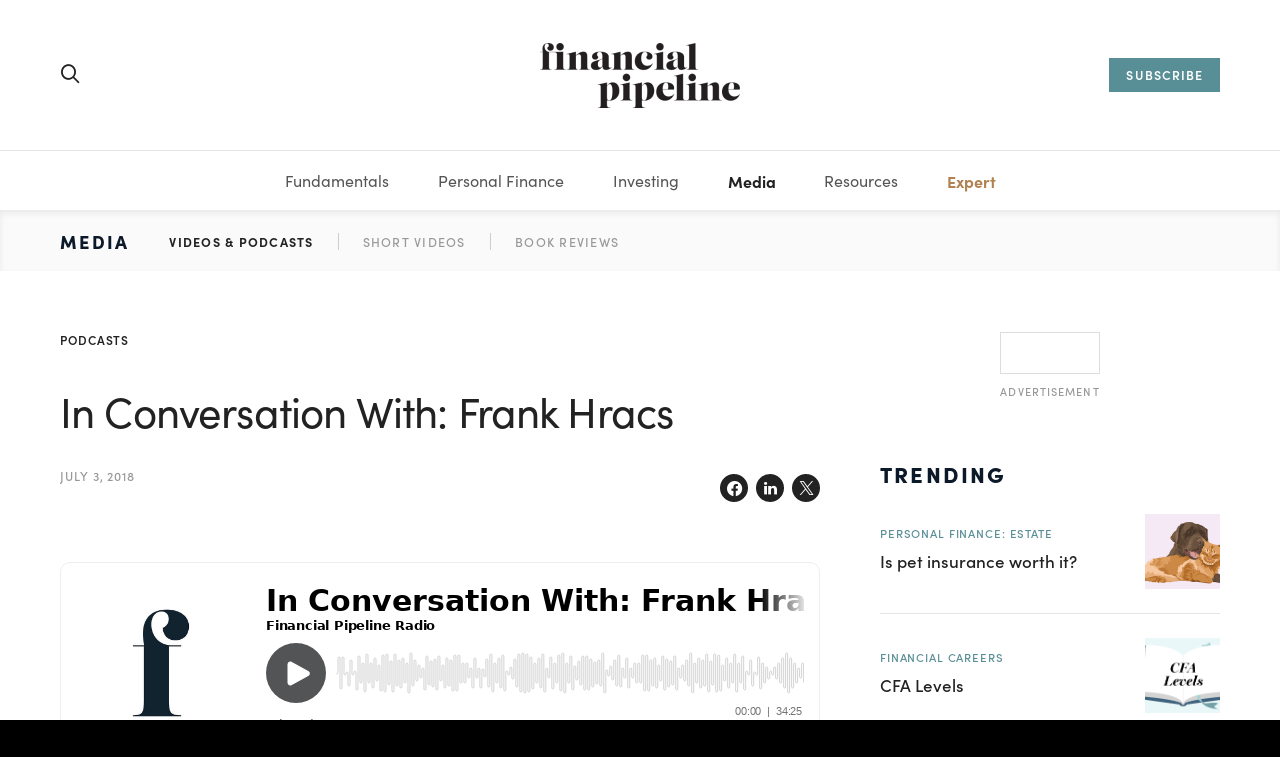

--- FILE ---
content_type: text/html; charset=UTF-8
request_url: https://www.financialpipeline.com/podcast/in-conversation-with-frank-hracs/
body_size: 29059
content:
<!DOCTYPE html>
<html lang="en-US">
<head>
	<meta charset="UTF-8">
	<meta name="viewport" content="width=device-width, initial-scale=1">
	<link rel="profile" href="http://gmpg.org/xfn/11">
		<meta name='robots' content='index, follow, max-image-preview:large, max-snippet:-1, max-video-preview:-1' />
	<style>img:is([sizes="auto" i], [sizes^="auto," i]) { contain-intrinsic-size: 3000px 1500px }</style>
	
	<!-- This site is optimized with the Yoast SEO Premium plugin v22.8 (Yoast SEO v26.2) - https://yoast.com/wordpress/plugins/seo/ -->
	<title>In Conversation With: Frank Hracs - Financial Pipeline</title>
	<meta name="description" content="On this episode of we chat with Frank Hracs, Chief Economist at Credo Consulting Inc., to discuss the current state of affairs of ETFs." />
	<link rel="canonical" href="https://www.financialpipeline.com/podcast/in-conversation-with-frank-hracs/" />
	<meta property="og:locale" content="en_US" />
	<meta property="og:type" content="article" />
	<meta property="og:title" content="In Conversation With: Frank Hracs" />
	<meta property="og:description" content="On this episode of we chat with Frank Hracs, Chief Economist at Credo Consulting Inc., to discuss the current state of affairs of ETFs." />
	<meta property="og:url" content="https://www.financialpipeline.com/podcast/in-conversation-with-frank-hracs/" />
	<meta property="og:site_name" content="Financial Pipeline" />
	<meta property="article:modified_time" content="2021-05-14T16:26:48+00:00" />
	<meta property="og:image" content="https://www.financialpipeline.com/app/uploads/2021/05/MicrosoftTeams-image.png" />
	<meta property="og:image:width" content="800" />
	<meta property="og:image:height" content="600" />
	<meta property="og:image:type" content="image/png" />
	<meta name="twitter:card" content="summary_large_image" />
	<script type="application/ld+json" class="yoast-schema-graph">{"@context":"https://schema.org","@graph":[{"@type":"WebPage","@id":"https://www.financialpipeline.com/podcast/in-conversation-with-frank-hracs/","url":"https://www.financialpipeline.com/podcast/in-conversation-with-frank-hracs/","name":"In Conversation With: Frank Hracs - Financial Pipeline","isPartOf":{"@id":"https://www.financialpipeline.com/#website"},"primaryImageOfPage":{"@id":"https://www.financialpipeline.com/podcast/in-conversation-with-frank-hracs/#primaryimage"},"image":{"@id":"https://www.financialpipeline.com/podcast/in-conversation-with-frank-hracs/#primaryimage"},"thumbnailUrl":"https://www.financialpipeline.com/app/uploads/2021/05/MicrosoftTeams-image.png","datePublished":"2018-07-03T13:40:05+00:00","dateModified":"2021-05-14T16:26:48+00:00","description":"On this episode of we chat with Frank Hracs, Chief Economist at Credo Consulting Inc., to discuss the current state of affairs of ETFs.","inLanguage":"en-US","potentialAction":[{"@type":"ReadAction","target":["https://www.financialpipeline.com/podcast/in-conversation-with-frank-hracs/"]}]},{"@type":"ImageObject","inLanguage":"en-US","@id":"https://www.financialpipeline.com/podcast/in-conversation-with-frank-hracs/#primaryimage","url":"https://www.financialpipeline.com/app/uploads/2021/05/MicrosoftTeams-image.png","contentUrl":"https://www.financialpipeline.com/app/uploads/2021/05/MicrosoftTeams-image.png","width":800,"height":600},{"@type":"WebSite","@id":"https://www.financialpipeline.com/#website","url":"https://www.financialpipeline.com/","name":"Financial Pipeline","description":"Financial information for the rest of us","publisher":{"@id":"https://www.financialpipeline.com/#organization"},"potentialAction":[{"@type":"SearchAction","target":{"@type":"EntryPoint","urlTemplate":"https://www.financialpipeline.com/?s={search_term_string}"},"query-input":{"@type":"PropertyValueSpecification","valueRequired":true,"valueName":"search_term_string"}}],"inLanguage":"en-US"},{"@type":"Organization","@id":"https://www.financialpipeline.com/#organization","name":"Financial Pipeline","url":"https://www.financialpipeline.com/","logo":{"@type":"ImageObject","inLanguage":"en-US","@id":"https://www.financialpipeline.com/#/schema/logo/image/","url":"https://www.financialpipeline.com/app/uploads/2021/06/logo-dark-2x.png","contentUrl":"https://www.financialpipeline.com/app/uploads/2021/06/logo-dark-2x.png","width":400,"height":130,"caption":"Financial Pipeline"},"image":{"@id":"https://www.financialpipeline.com/#/schema/logo/image/"}}]}</script>
	<!-- / Yoast SEO Premium plugin. -->


<link rel='dns-prefetch' href='//www.financialpipeline.com' />
<link rel='dns-prefetch' href='//www.googletagmanager.com' />
<link rel="alternate" type="application/rss+xml" title="Financial Pipeline &raquo; Feed" href="https://www.financialpipeline.com/feed/" />
<link rel="alternate" type="application/rss+xml" title="Financial Pipeline &raquo; Comments Feed" href="https://www.financialpipeline.com/comments/feed/" />
			<link rel="preload" href="https://www.financialpipeline.com/app/plugins/canvas/assets/fonts/canvas-icons.woff" as="font" type="font/woff" crossorigin>
			<script>
window._wpemojiSettings = {"baseUrl":"https:\/\/s.w.org\/images\/core\/emoji\/16.0.1\/72x72\/","ext":".png","svgUrl":"https:\/\/s.w.org\/images\/core\/emoji\/16.0.1\/svg\/","svgExt":".svg","source":{"concatemoji":"https:\/\/www.financialpipeline.com\/wp\/wp-includes\/js\/wp-emoji-release.min.js?ver=6.8.3"}};
/*! This file is auto-generated */
!function(s,n){var o,i,e;function c(e){try{var t={supportTests:e,timestamp:(new Date).valueOf()};sessionStorage.setItem(o,JSON.stringify(t))}catch(e){}}function p(e,t,n){e.clearRect(0,0,e.canvas.width,e.canvas.height),e.fillText(t,0,0);var t=new Uint32Array(e.getImageData(0,0,e.canvas.width,e.canvas.height).data),a=(e.clearRect(0,0,e.canvas.width,e.canvas.height),e.fillText(n,0,0),new Uint32Array(e.getImageData(0,0,e.canvas.width,e.canvas.height).data));return t.every(function(e,t){return e===a[t]})}function u(e,t){e.clearRect(0,0,e.canvas.width,e.canvas.height),e.fillText(t,0,0);for(var n=e.getImageData(16,16,1,1),a=0;a<n.data.length;a++)if(0!==n.data[a])return!1;return!0}function f(e,t,n,a){switch(t){case"flag":return n(e,"\ud83c\udff3\ufe0f\u200d\u26a7\ufe0f","\ud83c\udff3\ufe0f\u200b\u26a7\ufe0f")?!1:!n(e,"\ud83c\udde8\ud83c\uddf6","\ud83c\udde8\u200b\ud83c\uddf6")&&!n(e,"\ud83c\udff4\udb40\udc67\udb40\udc62\udb40\udc65\udb40\udc6e\udb40\udc67\udb40\udc7f","\ud83c\udff4\u200b\udb40\udc67\u200b\udb40\udc62\u200b\udb40\udc65\u200b\udb40\udc6e\u200b\udb40\udc67\u200b\udb40\udc7f");case"emoji":return!a(e,"\ud83e\udedf")}return!1}function g(e,t,n,a){var r="undefined"!=typeof WorkerGlobalScope&&self instanceof WorkerGlobalScope?new OffscreenCanvas(300,150):s.createElement("canvas"),o=r.getContext("2d",{willReadFrequently:!0}),i=(o.textBaseline="top",o.font="600 32px Arial",{});return e.forEach(function(e){i[e]=t(o,e,n,a)}),i}function t(e){var t=s.createElement("script");t.src=e,t.defer=!0,s.head.appendChild(t)}"undefined"!=typeof Promise&&(o="wpEmojiSettingsSupports",i=["flag","emoji"],n.supports={everything:!0,everythingExceptFlag:!0},e=new Promise(function(e){s.addEventListener("DOMContentLoaded",e,{once:!0})}),new Promise(function(t){var n=function(){try{var e=JSON.parse(sessionStorage.getItem(o));if("object"==typeof e&&"number"==typeof e.timestamp&&(new Date).valueOf()<e.timestamp+604800&&"object"==typeof e.supportTests)return e.supportTests}catch(e){}return null}();if(!n){if("undefined"!=typeof Worker&&"undefined"!=typeof OffscreenCanvas&&"undefined"!=typeof URL&&URL.createObjectURL&&"undefined"!=typeof Blob)try{var e="postMessage("+g.toString()+"("+[JSON.stringify(i),f.toString(),p.toString(),u.toString()].join(",")+"));",a=new Blob([e],{type:"text/javascript"}),r=new Worker(URL.createObjectURL(a),{name:"wpTestEmojiSupports"});return void(r.onmessage=function(e){c(n=e.data),r.terminate(),t(n)})}catch(e){}c(n=g(i,f,p,u))}t(n)}).then(function(e){for(var t in e)n.supports[t]=e[t],n.supports.everything=n.supports.everything&&n.supports[t],"flag"!==t&&(n.supports.everythingExceptFlag=n.supports.everythingExceptFlag&&n.supports[t]);n.supports.everythingExceptFlag=n.supports.everythingExceptFlag&&!n.supports.flag,n.DOMReady=!1,n.readyCallback=function(){n.DOMReady=!0}}).then(function(){return e}).then(function(){var e;n.supports.everything||(n.readyCallback(),(e=n.source||{}).concatemoji?t(e.concatemoji):e.wpemoji&&e.twemoji&&(t(e.twemoji),t(e.wpemoji)))}))}((window,document),window._wpemojiSettings);
</script>
<link rel='stylesheet' id='canvas-css' href='https://www.financialpipeline.com/app/plugins/canvas/assets/css/canvas.css?ver=2.5.1' media='all' />
<link rel='alternate stylesheet' id='powerkit-icons-css' href='https://www.financialpipeline.com/app/plugins/powerkit/assets/fonts/powerkit-icons.woff?ver=3.0.2' as='font' type='font/wof' crossorigin />
<link rel='stylesheet' id='powerkit-css' href='https://www.financialpipeline.com/app/plugins/powerkit/assets/css/powerkit.css?ver=3.0.2' media='all' />
<style id='wp-emoji-styles-inline-css'>

	img.wp-smiley, img.emoji {
		display: inline !important;
		border: none !important;
		box-shadow: none !important;
		height: 1em !important;
		width: 1em !important;
		margin: 0 0.07em !important;
		vertical-align: -0.1em !important;
		background: none !important;
		padding: 0 !important;
	}
</style>
<link rel='stylesheet' id='wp-block-library-css' href='https://www.financialpipeline.com/wp/wp-includes/css/dist/block-library/style.min.css?ver=6.8.3' media='all' />
<style id='wp-block-library-theme-inline-css'>
.wp-block-audio :where(figcaption){color:#555;font-size:13px;text-align:center}.is-dark-theme .wp-block-audio :where(figcaption){color:#ffffffa6}.wp-block-audio{margin:0 0 1em}.wp-block-code{border:1px solid #ccc;border-radius:4px;font-family:Menlo,Consolas,monaco,monospace;padding:.8em 1em}.wp-block-embed :where(figcaption){color:#555;font-size:13px;text-align:center}.is-dark-theme .wp-block-embed :where(figcaption){color:#ffffffa6}.wp-block-embed{margin:0 0 1em}.blocks-gallery-caption{color:#555;font-size:13px;text-align:center}.is-dark-theme .blocks-gallery-caption{color:#ffffffa6}:root :where(.wp-block-image figcaption){color:#555;font-size:13px;text-align:center}.is-dark-theme :root :where(.wp-block-image figcaption){color:#ffffffa6}.wp-block-image{margin:0 0 1em}.wp-block-pullquote{border-bottom:4px solid;border-top:4px solid;color:currentColor;margin-bottom:1.75em}.wp-block-pullquote cite,.wp-block-pullquote footer,.wp-block-pullquote__citation{color:currentColor;font-size:.8125em;font-style:normal;text-transform:uppercase}.wp-block-quote{border-left:.25em solid;margin:0 0 1.75em;padding-left:1em}.wp-block-quote cite,.wp-block-quote footer{color:currentColor;font-size:.8125em;font-style:normal;position:relative}.wp-block-quote:where(.has-text-align-right){border-left:none;border-right:.25em solid;padding-left:0;padding-right:1em}.wp-block-quote:where(.has-text-align-center){border:none;padding-left:0}.wp-block-quote.is-large,.wp-block-quote.is-style-large,.wp-block-quote:where(.is-style-plain){border:none}.wp-block-search .wp-block-search__label{font-weight:700}.wp-block-search__button{border:1px solid #ccc;padding:.375em .625em}:where(.wp-block-group.has-background){padding:1.25em 2.375em}.wp-block-separator.has-css-opacity{opacity:.4}.wp-block-separator{border:none;border-bottom:2px solid;margin-left:auto;margin-right:auto}.wp-block-separator.has-alpha-channel-opacity{opacity:1}.wp-block-separator:not(.is-style-wide):not(.is-style-dots){width:100px}.wp-block-separator.has-background:not(.is-style-dots){border-bottom:none;height:1px}.wp-block-separator.has-background:not(.is-style-wide):not(.is-style-dots){height:2px}.wp-block-table{margin:0 0 1em}.wp-block-table td,.wp-block-table th{word-break:normal}.wp-block-table :where(figcaption){color:#555;font-size:13px;text-align:center}.is-dark-theme .wp-block-table :where(figcaption){color:#ffffffa6}.wp-block-video :where(figcaption){color:#555;font-size:13px;text-align:center}.is-dark-theme .wp-block-video :where(figcaption){color:#ffffffa6}.wp-block-video{margin:0 0 1em}:root :where(.wp-block-template-part.has-background){margin-bottom:0;margin-top:0;padding:1.25em 2.375em}
</style>
<style id='classic-theme-styles-inline-css'>
/*! This file is auto-generated */
.wp-block-button__link{color:#fff;background-color:#32373c;border-radius:9999px;box-shadow:none;text-decoration:none;padding:calc(.667em + 2px) calc(1.333em + 2px);font-size:1.125em}.wp-block-file__button{background:#32373c;color:#fff;text-decoration:none}
</style>
<link rel='stylesheet' id='canvas-block-alert-style-css' href='https://www.financialpipeline.com/app/plugins/canvas/components/basic-elements/block-alert/block.css?ver=1677102780' media='all' />
<link rel='stylesheet' id='canvas-block-progress-style-css' href='https://www.financialpipeline.com/app/plugins/canvas/components/basic-elements/block-progress/block.css?ver=1677102780' media='all' />
<link rel='stylesheet' id='canvas-block-collapsibles-style-css' href='https://www.financialpipeline.com/app/plugins/canvas/components/basic-elements/block-collapsibles/block.css?ver=1677102780' media='all' />
<link rel='stylesheet' id='canvas-block-tabs-style-css' href='https://www.financialpipeline.com/app/plugins/canvas/components/basic-elements/block-tabs/block.css?ver=1677102780' media='all' />
<link rel='stylesheet' id='canvas-block-section-heading-style-css' href='https://www.financialpipeline.com/app/plugins/canvas/components/basic-elements/block-section-heading/block.css?ver=1677102780' media='all' />
<link rel='stylesheet' id='canvas-block-row-style-css' href='https://www.financialpipeline.com/app/plugins/canvas/components/layout-blocks/block-row/block-row.css?ver=1677102780' media='all' />
<link rel='stylesheet' id='canvas-block-posts-style-css' href='https://www.financialpipeline.com/app/plugins/canvas/components/posts/block-posts/block-posts.css?ver=1677102780' media='all' />
<link rel='stylesheet' id='canvas-justified-gallery-block-style-css' href='https://www.financialpipeline.com/app/plugins/canvas/components/justified-gallery/block/block-justified-gallery.css?ver=1677102780' media='all' />
<link rel='stylesheet' id='canvas-slider-gallery-block-style-css' href='https://www.financialpipeline.com/app/plugins/canvas/components/slider-gallery/block/block-slider-gallery.css?ver=1677102780' media='all' />
<link rel='stylesheet' id='canvas-block-posts-sidebar-css' href='https://www.financialpipeline.com/app/plugins/canvas/components/posts/block-posts-sidebar/block-posts-sidebar.css?ver=1677102780' media='all' />
<link rel='stylesheet' id='csco-block-styles-css' href='https://www.financialpipeline.com/app/themes/financialpipeline/css/blocks.css?ver=6.8.3' media='all' />
<style id='global-styles-inline-css'>
:root{--wp--preset--aspect-ratio--square: 1;--wp--preset--aspect-ratio--4-3: 4/3;--wp--preset--aspect-ratio--3-4: 3/4;--wp--preset--aspect-ratio--3-2: 3/2;--wp--preset--aspect-ratio--2-3: 2/3;--wp--preset--aspect-ratio--16-9: 16/9;--wp--preset--aspect-ratio--9-16: 9/16;--wp--preset--color--black: #000000;--wp--preset--color--cyan-bluish-gray: #abb8c3;--wp--preset--color--white: #FFFFFF;--wp--preset--color--pale-pink: #f78da7;--wp--preset--color--vivid-red: #cf2e2e;--wp--preset--color--luminous-vivid-orange: #ff6900;--wp--preset--color--luminous-vivid-amber: #fcb900;--wp--preset--color--light-green-cyan: #7bdcb5;--wp--preset--color--vivid-green-cyan: #00d084;--wp--preset--color--pale-cyan-blue: #8ed1fc;--wp--preset--color--vivid-cyan-blue: #0693e3;--wp--preset--color--vivid-purple: #9b51e0;--wp--preset--color--off-white: #FAFAFA;--wp--preset--color--pale-grey: #E5E5E5;--wp--preset--color--light-grey: #CECECE;--wp--preset--color--grey: #989898;--wp--preset--color--dark-grey: #555555;--wp--preset--color--charcoal: #222222;--wp--preset--color--soft-black: #151515;--wp--preset--color--deep-navy: #0C1929;--wp--preset--color--teal: #588E95;--wp--preset--color--tangerine: #FF7E63;--wp--preset--gradient--vivid-cyan-blue-to-vivid-purple: linear-gradient(135deg,rgba(6,147,227,1) 0%,rgb(155,81,224) 100%);--wp--preset--gradient--light-green-cyan-to-vivid-green-cyan: linear-gradient(135deg,rgb(122,220,180) 0%,rgb(0,208,130) 100%);--wp--preset--gradient--luminous-vivid-amber-to-luminous-vivid-orange: linear-gradient(135deg,rgba(252,185,0,1) 0%,rgba(255,105,0,1) 100%);--wp--preset--gradient--luminous-vivid-orange-to-vivid-red: linear-gradient(135deg,rgba(255,105,0,1) 0%,rgb(207,46,46) 100%);--wp--preset--gradient--very-light-gray-to-cyan-bluish-gray: linear-gradient(135deg,rgb(238,238,238) 0%,rgb(169,184,195) 100%);--wp--preset--gradient--cool-to-warm-spectrum: linear-gradient(135deg,rgb(74,234,220) 0%,rgb(151,120,209) 20%,rgb(207,42,186) 40%,rgb(238,44,130) 60%,rgb(251,105,98) 80%,rgb(254,248,76) 100%);--wp--preset--gradient--blush-light-purple: linear-gradient(135deg,rgb(255,206,236) 0%,rgb(152,150,240) 100%);--wp--preset--gradient--blush-bordeaux: linear-gradient(135deg,rgb(254,205,165) 0%,rgb(254,45,45) 50%,rgb(107,0,62) 100%);--wp--preset--gradient--luminous-dusk: linear-gradient(135deg,rgb(255,203,112) 0%,rgb(199,81,192) 50%,rgb(65,88,208) 100%);--wp--preset--gradient--pale-ocean: linear-gradient(135deg,rgb(255,245,203) 0%,rgb(182,227,212) 50%,rgb(51,167,181) 100%);--wp--preset--gradient--electric-grass: linear-gradient(135deg,rgb(202,248,128) 0%,rgb(113,206,126) 100%);--wp--preset--gradient--midnight: linear-gradient(135deg,rgb(2,3,129) 0%,rgb(40,116,252) 100%);--wp--preset--font-size--small: 13px;--wp--preset--font-size--medium: 20px;--wp--preset--font-size--large: 36px;--wp--preset--font-size--x-large: 42px;--wp--preset--font-size--xxl: 40px;--wp--preset--font-size--xl: 34px;--wp--preset--font-size--lg: 28px;--wp--preset--font-size--md: 22px;--wp--preset--font-size--body: 18px;--wp--preset--font-size--sm: 16px;--wp--preset--font-size--xs: 14px;--wp--preset--font-size--xxs: 12px;--wp--preset--spacing--20: 0.44rem;--wp--preset--spacing--30: 0.67rem;--wp--preset--spacing--40: 1rem;--wp--preset--spacing--50: 1.5rem;--wp--preset--spacing--60: 2.25rem;--wp--preset--spacing--70: 3.38rem;--wp--preset--spacing--80: 5.06rem;--wp--preset--shadow--natural: 6px 6px 9px rgba(0, 0, 0, 0.2);--wp--preset--shadow--deep: 12px 12px 50px rgba(0, 0, 0, 0.4);--wp--preset--shadow--sharp: 6px 6px 0px rgba(0, 0, 0, 0.2);--wp--preset--shadow--outlined: 6px 6px 0px -3px rgba(255, 255, 255, 1), 6px 6px rgba(0, 0, 0, 1);--wp--preset--shadow--crisp: 6px 6px 0px rgba(0, 0, 0, 1);}:where(.is-layout-flex){gap: 0.5em;}:where(.is-layout-grid){gap: 0.5em;}body .is-layout-flex{display: flex;}.is-layout-flex{flex-wrap: wrap;align-items: center;}.is-layout-flex > :is(*, div){margin: 0;}body .is-layout-grid{display: grid;}.is-layout-grid > :is(*, div){margin: 0;}:where(.wp-block-columns.is-layout-flex){gap: 2em;}:where(.wp-block-columns.is-layout-grid){gap: 2em;}:where(.wp-block-post-template.is-layout-flex){gap: 1.25em;}:where(.wp-block-post-template.is-layout-grid){gap: 1.25em;}.has-black-color{color: var(--wp--preset--color--black) !important;}.has-cyan-bluish-gray-color{color: var(--wp--preset--color--cyan-bluish-gray) !important;}.has-white-color{color: var(--wp--preset--color--white) !important;}.has-pale-pink-color{color: var(--wp--preset--color--pale-pink) !important;}.has-vivid-red-color{color: var(--wp--preset--color--vivid-red) !important;}.has-luminous-vivid-orange-color{color: var(--wp--preset--color--luminous-vivid-orange) !important;}.has-luminous-vivid-amber-color{color: var(--wp--preset--color--luminous-vivid-amber) !important;}.has-light-green-cyan-color{color: var(--wp--preset--color--light-green-cyan) !important;}.has-vivid-green-cyan-color{color: var(--wp--preset--color--vivid-green-cyan) !important;}.has-pale-cyan-blue-color{color: var(--wp--preset--color--pale-cyan-blue) !important;}.has-vivid-cyan-blue-color{color: var(--wp--preset--color--vivid-cyan-blue) !important;}.has-vivid-purple-color{color: var(--wp--preset--color--vivid-purple) !important;}.has-black-background-color{background-color: var(--wp--preset--color--black) !important;}.has-cyan-bluish-gray-background-color{background-color: var(--wp--preset--color--cyan-bluish-gray) !important;}.has-white-background-color{background-color: var(--wp--preset--color--white) !important;}.has-pale-pink-background-color{background-color: var(--wp--preset--color--pale-pink) !important;}.has-vivid-red-background-color{background-color: var(--wp--preset--color--vivid-red) !important;}.has-luminous-vivid-orange-background-color{background-color: var(--wp--preset--color--luminous-vivid-orange) !important;}.has-luminous-vivid-amber-background-color{background-color: var(--wp--preset--color--luminous-vivid-amber) !important;}.has-light-green-cyan-background-color{background-color: var(--wp--preset--color--light-green-cyan) !important;}.has-vivid-green-cyan-background-color{background-color: var(--wp--preset--color--vivid-green-cyan) !important;}.has-pale-cyan-blue-background-color{background-color: var(--wp--preset--color--pale-cyan-blue) !important;}.has-vivid-cyan-blue-background-color{background-color: var(--wp--preset--color--vivid-cyan-blue) !important;}.has-vivid-purple-background-color{background-color: var(--wp--preset--color--vivid-purple) !important;}.has-black-border-color{border-color: var(--wp--preset--color--black) !important;}.has-cyan-bluish-gray-border-color{border-color: var(--wp--preset--color--cyan-bluish-gray) !important;}.has-white-border-color{border-color: var(--wp--preset--color--white) !important;}.has-pale-pink-border-color{border-color: var(--wp--preset--color--pale-pink) !important;}.has-vivid-red-border-color{border-color: var(--wp--preset--color--vivid-red) !important;}.has-luminous-vivid-orange-border-color{border-color: var(--wp--preset--color--luminous-vivid-orange) !important;}.has-luminous-vivid-amber-border-color{border-color: var(--wp--preset--color--luminous-vivid-amber) !important;}.has-light-green-cyan-border-color{border-color: var(--wp--preset--color--light-green-cyan) !important;}.has-vivid-green-cyan-border-color{border-color: var(--wp--preset--color--vivid-green-cyan) !important;}.has-pale-cyan-blue-border-color{border-color: var(--wp--preset--color--pale-cyan-blue) !important;}.has-vivid-cyan-blue-border-color{border-color: var(--wp--preset--color--vivid-cyan-blue) !important;}.has-vivid-purple-border-color{border-color: var(--wp--preset--color--vivid-purple) !important;}.has-vivid-cyan-blue-to-vivid-purple-gradient-background{background: var(--wp--preset--gradient--vivid-cyan-blue-to-vivid-purple) !important;}.has-light-green-cyan-to-vivid-green-cyan-gradient-background{background: var(--wp--preset--gradient--light-green-cyan-to-vivid-green-cyan) !important;}.has-luminous-vivid-amber-to-luminous-vivid-orange-gradient-background{background: var(--wp--preset--gradient--luminous-vivid-amber-to-luminous-vivid-orange) !important;}.has-luminous-vivid-orange-to-vivid-red-gradient-background{background: var(--wp--preset--gradient--luminous-vivid-orange-to-vivid-red) !important;}.has-very-light-gray-to-cyan-bluish-gray-gradient-background{background: var(--wp--preset--gradient--very-light-gray-to-cyan-bluish-gray) !important;}.has-cool-to-warm-spectrum-gradient-background{background: var(--wp--preset--gradient--cool-to-warm-spectrum) !important;}.has-blush-light-purple-gradient-background{background: var(--wp--preset--gradient--blush-light-purple) !important;}.has-blush-bordeaux-gradient-background{background: var(--wp--preset--gradient--blush-bordeaux) !important;}.has-luminous-dusk-gradient-background{background: var(--wp--preset--gradient--luminous-dusk) !important;}.has-pale-ocean-gradient-background{background: var(--wp--preset--gradient--pale-ocean) !important;}.has-electric-grass-gradient-background{background: var(--wp--preset--gradient--electric-grass) !important;}.has-midnight-gradient-background{background: var(--wp--preset--gradient--midnight) !important;}.has-small-font-size{font-size: var(--wp--preset--font-size--small) !important;}.has-medium-font-size{font-size: var(--wp--preset--font-size--medium) !important;}.has-large-font-size{font-size: var(--wp--preset--font-size--large) !important;}.has-x-large-font-size{font-size: var(--wp--preset--font-size--x-large) !important;}
:where(.wp-block-post-template.is-layout-flex){gap: 1.25em;}:where(.wp-block-post-template.is-layout-grid){gap: 1.25em;}
:where(.wp-block-columns.is-layout-flex){gap: 2em;}:where(.wp-block-columns.is-layout-grid){gap: 2em;}
:root :where(.wp-block-pullquote){font-size: 1.5em;line-height: 1.6;}
</style>
<link rel='stylesheet' id='advanced-popups-css' href='https://www.financialpipeline.com/app/plugins/advanced-popups/public/css/advanced-popups-public.css?ver=1.2.2' media='all' />
<link rel='stylesheet' id='canvas-block-heading-style-css' href='https://www.financialpipeline.com/app/plugins/canvas/components/content-formatting/block-heading/block.css?ver=1686066223' media='all' />
<link rel='stylesheet' id='canvas-block-list-style-css' href='https://www.financialpipeline.com/app/plugins/canvas/components/content-formatting/block-list/block.css?ver=1677102780' media='all' />
<link rel='stylesheet' id='canvas-block-paragraph-style-css' href='https://www.financialpipeline.com/app/plugins/canvas/components/content-formatting/block-paragraph/block.css?ver=1677102780' media='all' />
<link rel='stylesheet' id='canvas-block-separator-style-css' href='https://www.financialpipeline.com/app/plugins/canvas/components/content-formatting/block-separator/block.css?ver=1677102780' media='all' />
<link rel='stylesheet' id='canvas-block-group-style-css' href='https://www.financialpipeline.com/app/plugins/canvas/components/basic-elements/block-group/block.css?ver=1677102780' media='all' />
<link rel='stylesheet' id='canvas-block-cover-style-css' href='https://www.financialpipeline.com/app/plugins/canvas/components/basic-elements/block-cover/block.css?ver=1677102780' media='all' />
<link rel='stylesheet' id='powerkit-coming-soon-css' href='https://www.financialpipeline.com/app/plugins/powerkit/modules/coming-soon/public/css/public-powerkit-coming-soon.css?ver=3.0.2' media='all' />
<link rel='stylesheet' id='powerkit-featured-categories-css' href='https://www.financialpipeline.com/app/plugins/powerkit/modules/featured-categories/public/css/public-powerkit-featured-categories.css?ver=3.0.2' media='all' />
<link rel='stylesheet' id='powerkit-opt-in-forms-css' href='https://www.financialpipeline.com/app/plugins/powerkit/modules/opt-in-forms/public/css/public-powerkit-opt-in-forms.css?ver=3.0.2' media='all' />
<link rel='stylesheet' id='powerkit-scroll-to-top-css' href='https://www.financialpipeline.com/app/plugins/powerkit/modules/scroll-to-top/public/css/public-powerkit-scroll-to-top.css?ver=3.0.2' media='all' />
<link rel='stylesheet' id='powerkit-share-buttons-css' href='https://www.financialpipeline.com/app/plugins/powerkit/modules/share-buttons/public/css/public-powerkit-share-buttons.css?ver=3.0.2' media='all' />
<link rel='stylesheet' id='powerkit-social-links-css' href='https://www.financialpipeline.com/app/plugins/powerkit/modules/social-links/public/css/public-powerkit-social-links.css?ver=3.0.2' media='all' />
<link rel='stylesheet' id='powerkit-widget-about-css' href='https://www.financialpipeline.com/app/plugins/powerkit/modules/widget-about/public/css/public-powerkit-widget-about.css?ver=3.0.2' media='all' />
<link rel='stylesheet' id='dashicons-css' href='https://www.financialpipeline.com/wp/wp-includes/css/dashicons.min.css?ver=6.8.3' media='all' />
<link rel='stylesheet' id='fp-custom-fonts-css' href='https://use.typekit.net/lin8amy.css?ver=6.8.3' media='all' />
<link rel='stylesheet' id='csco-theme-css' href='https://www.financialpipeline.com/app/themes/financialpipeline/style.css?ver=1.0.0' media='all' />
<link rel='stylesheet' id='csco-styles-css' href='https://www.financialpipeline.com/app/themes/financialpipeline/css/style.css?ver=1765566749' media='all' />
<link rel='stylesheet' id='searchwp-live-search-css' href='https://www.financialpipeline.com/app/plugins/searchwp-live-ajax-search/assets/styles/style.min.css?ver=1.8.6' media='all' />
<style id='searchwp-live-search-inline-css'>
.searchwp-live-search-result .searchwp-live-search-result--title a {
  font-size: 16px;
}
.searchwp-live-search-result .searchwp-live-search-result--price {
  font-size: 14px;
}
.searchwp-live-search-result .searchwp-live-search-result--add-to-cart .button {
  font-size: 14px;
}

</style>
<link rel='stylesheet' id='searchwp-forms-css' href='https://www.financialpipeline.com/app/plugins/searchwp/assets/css/frontend/search-forms.min.css?ver=4.5.3' media='all' />
<script src="https://www.financialpipeline.com/wp/wp-includes/js/jquery/jquery.min.js?ver=3.7.1" id="jquery-core-js"></script>
<script src="https://www.financialpipeline.com/wp/wp-includes/js/jquery/jquery-migrate.min.js?ver=3.4.1" id="jquery-migrate-js"></script>
<script src="https://www.financialpipeline.com/app/plugins/advanced-custom-fields-pro/assets/build/js/acf.min.js?ver=6.6.1" id="acf-js"></script>
<script src="https://www.financialpipeline.com/app/themes/financialpipeline/inc/blocks/calculator/calculator.js?ver=6.8.3" id="fp-calculator-js"></script>
<script src="https://www.financialpipeline.com/app/plugins/advanced-popups/public/js/advanced-popups-public.js?ver=1.2.2" id="advanced-popups-js"></script>
<script src="https://www.financialpipeline.com/wp/wp-includes/js/jquery/ui/core.min.js?ver=1.13.3" id="jquery-ui-core-js"></script>
<script src="https://www.financialpipeline.com/wp/wp-includes/js/jquery/ui/mouse.min.js?ver=1.13.3" id="jquery-ui-mouse-js"></script>
<script src="https://www.financialpipeline.com/wp/wp-includes/js/jquery/ui/sortable.min.js?ver=1.13.3" id="jquery-ui-sortable-js"></script>
<script src="https://www.financialpipeline.com/wp/wp-includes/js/jquery/ui/resizable.min.js?ver=1.13.3" id="jquery-ui-resizable-js"></script>
<script src="https://www.financialpipeline.com/wp/wp-includes/js/dist/dom-ready.min.js?ver=f77871ff7694fffea381" id="wp-dom-ready-js"></script>
<script src="https://www.financialpipeline.com/wp/wp-includes/js/dist/hooks.min.js?ver=4d63a3d491d11ffd8ac6" id="wp-hooks-js"></script>
<script src="https://www.financialpipeline.com/wp/wp-includes/js/dist/i18n.min.js?ver=5e580eb46a90c2b997e6" id="wp-i18n-js"></script>
<script id="wp-i18n-js-after">
wp.i18n.setLocaleData( { 'text direction\u0004ltr': [ 'ltr' ] } );
</script>
<script src="https://www.financialpipeline.com/wp/wp-includes/js/dist/a11y.min.js?ver=3156534cc54473497e14" id="wp-a11y-js"></script>
<script src="https://www.financialpipeline.com/app/plugins/advanced-custom-fields-pro/assets/build/js/acf-input.min.js?ver=6.6.1" id="acf-input-js"></script>

<!-- Google tag (gtag.js) snippet added by Site Kit -->
<!-- Google Analytics snippet added by Site Kit -->
<script src="https://www.googletagmanager.com/gtag/js?id=GT-5TW4B2Q" id="google_gtagjs-js" async></script>
<script id="google_gtagjs-js-after">
window.dataLayer = window.dataLayer || [];function gtag(){dataLayer.push(arguments);}
gtag("set","linker",{"domains":["www.financialpipeline.com"]});
gtag("js", new Date());
gtag("set", "developer_id.dZTNiMT", true);
gtag("config", "GT-5TW4B2Q");
</script>
<link rel="https://api.w.org/" href="https://www.financialpipeline.com/wp-json/" /><link rel="alternate" title="JSON" type="application/json" href="https://www.financialpipeline.com/wp-json/wp/v2/podcast/89252" /><link rel="EditURI" type="application/rsd+xml" title="RSD" href="https://www.financialpipeline.com/wp/xmlrpc.php?rsd" />
<meta name="generator" content="WordPress 6.8.3" />
<link rel='shortlink' href='https://www.financialpipeline.com/?p=89252' />
<link rel="alternate" title="oEmbed (JSON)" type="application/json+oembed" href="https://www.financialpipeline.com/wp-json/oembed/1.0/embed?url=https%3A%2F%2Fwww.financialpipeline.com%2Fpodcast%2Fin-conversation-with-frank-hracs%2F" />
<link rel="alternate" title="oEmbed (XML)" type="text/xml+oembed" href="https://www.financialpipeline.com/wp-json/oembed/1.0/embed?url=https%3A%2F%2Fwww.financialpipeline.com%2Fpodcast%2Fin-conversation-with-frank-hracs%2F&#038;format=xml" />
		<link rel="preload" href="https://www.financialpipeline.com/app/plugins/advanced-popups/fonts/advanced-popups-icons.woff" as="font" type="font/woff" crossorigin>
		<meta name="generator" content="Site Kit by Google 1.164.0" /><meta name="facebook-domain-verification" content="vl1gu1044lyco6tjzrggmfbw7s3dug" />  
  <!-- Facebook Pixel Code -->
  <script>
  !function(f,b,e,v,n,t,s)
  {if(f.fbq)return;n=f.fbq=function(){n.callMethod?
  n.callMethod.apply(n,arguments):n.queue.push(arguments)};
  if(!f._fbq)f._fbq=n;n.push=n;n.loaded=!0;n.version='2.0';
  n.queue=[];t=b.createElement(e);t.async=!0;
  t.src=v;s=b.getElementsByTagName(e)[0];
  s.parentNode.insertBefore(t,s)}(window,document,'script',
  'https://connect.facebook.net/en_US/fbevents.js');
  fbq('init', '2301878433397611'); 
  fbq('track', 'PageView');
  </script>
  <noscript>
  <img height="1" width="1" 
  src="https://www.facebook.com/tr?id=2301878433397611&ev=PageView
  &noscript=1"/>
  </noscript>
  <!-- End Facebook Pixel Code -->
  
  <meta name="twitter:image" content="https://www.financialpipeline.com/app/uploads/2021/05/MicrosoftTeams-image.png"><link rel="icon" href="https://www.financialpipeline.com/app/uploads/2021/06/cropped-favicon-32x32.png" sizes="32x32" />
<link rel="icon" href="https://www.financialpipeline.com/app/uploads/2021/06/cropped-favicon-192x192.png" sizes="192x192" />
<link rel="apple-touch-icon" href="https://www.financialpipeline.com/app/uploads/2021/06/cropped-favicon-180x180.png" />
<meta name="msapplication-TileImage" content="https://www.financialpipeline.com/app/uploads/2021/06/cropped-favicon-270x270.png" />
		<style id="wp-custom-css">
			:root {
	    --lottie-player-toolbar-background-color: #ffffff;
}

.single .page-header .post-excerpt,
.single .page-header .post-excerpt p {
	font-weight: 500;
	font-size: 1.035em;
	line-height: 1.6;
}


.offcanvas-sidebar .widget.widget_search input {
	border-radius: 0px!important;
}

.offcanvas-sidebar .widget.widget_search .cs-input-group {
	align-items: stretch;
}

.offcanvas-sidebar .widget.widget_search .cs-input-group .cs-input-group-btn button {
	border: 0px;
	height: 100%;
	padding: 0px 18px
}

.home .archive-main.archive-grid.columns-2 > article:nth-child(n+5) {
	display: none;
}

.entry-content figcaption {
	margin-top: 1rem;
}

@media (min-width: 600px){
	.wp-block-image .alignleft,
	.wp-block-image .alignright {
		max-width: calc(50% - 1rem);
		margin-bottom: 0.75rem;
	}
	.wp-block-image .alignleft {
		margin-right: 2rem;
	}
	.wp-block-image .alignright {
		margin-left: 2rem;
	}
}

.entry-content .has-xs-font-size {
	font-size: 0.9em;
}

.wp-block-table.header-column td:first-child {
	min-width: 200px;
	line-height: 1.4;
	padding-top: 1rem;
}


article:not(.has-post-thumbnail) .page-header-simple,
.format-video.has-post-thumbnail .page-header-simple {
	padding-bottom: var(--spacing-sm);
	border-bottom: 1px solid var(--border-color);
}

.disclaimer {
  margin-top: var(--spacing-lg);
  padding-top: 24px;
  border-top: 1px solid var(--border-color);
}
.disclaimer p {
    font-size: 13px;
    line-height: 1.4;
    color: var(--body-color-light);
    margin: 0;
}		</style>
		<style id="kirki-inline-styles">:root{--background-color:#FFFFFF;--background-color-alt:#FAFAFA;--body-color:#555555;--body-color-light:#989898;--body-link-color:#222222;--body-link-color-hover:#588E95;--border-color:#E5E5E5;--border-color-dark:#CECECE;--accent-color:#588E95;--accent-color-hover:#222222;--heading-color:#222222;--heading-link-color:#222222;--heading-link-color-hover:#989898;--section-heading-color:#0C1929;--widget-title-color:#0C1929;--button-primary-color:#FFFFFF;--button-primary-color-hover:#FFFFFF;--button-primary-background-color:#0C1929;--button-primary-background-color-hover:#588E95;--button-secondary-color:#FFFFFF;--button-secondary-color-hover:#FFFFFF;--button-secondary-background-color:#588e95;--button-secondary-background-color-hover:#0c1929;--logo-color:#222222;--logo-color-hover:#989898;--tagline-color:#588e95;--navbar-border-width:1px;--navbar-link-color:#555555;--navbar-link-color-hover:#222222;--navbar-submenu-background-color:#FAFAFA;--navbar-submenu-link-color:#989898;--navbar-submenu-link-color-hover:#222222;--navbar-submenu-link-color-active:#222222;--navbar-submenu-item-border-width:1px;--navbar-submenu-item-border-color:#CECECE;--navbar-icon-color:#222222;--navbar-icon-color-hover:#588E95;--navbar-icon-label-color:#555555;--navbar-icon-label-color-hover:#588E95;--topbar-background-color:#151515;--topbar-link-color:#FFFFFF;--topbar-link-color-hover:rgba(255,255,255,0.7);--topbar-icon-color:#FFFFFF;--topbar-icon-color-hover:rgba(255,255,255,0.7);--topbar-icon-label-color:#FFFFFF;--topbar-icon-label-color-hover:rgba(255,255,255,0.7);--offcanvas-background-color:#222222;--offcanvas-toggle-color:#FFFFFF;--offcanvas-toggle-color-hover:rgba(255,255,255,0.7);--offcanvas-link-color:#222222;--offcanvas-link-color-hover:#588E95;--blockquote-color:#222222;--dropcap-color:#222222;--footer-background-color:#151515;--footer-color:#CECECE;--footer-color-alt:#989898;--footer-heading-color:#EAEAEA;--footer-link-color:#FFFFFF;--footer-link-color-hover:#588E95;--footer-border-color:#383838;--footer-button-color:#FFFFFF;--footer-button-color-hover:#FFFFFF;--footer-button-background-color:#588e95;--footer-button-background-color-hover:#383838;--overlay-background-color:rgba(12,25,41,0.25);--overlay-background-color-hover:rgba(12,25,41,0.05);}body, button, input[type=search], input[type=text], input[type=number], input[type=email], input[type=tel], input[type=password], optgroup, select, textarea, .page-header, .post-archive .post-standard .post-excerpt, .post-archive .post-standard .post-excerpt p, .post-archive .archive-list .post-excerpt, .post-archive .archive-list .post-excerpt p, .book-meta, .author-description .note p, .archive.author .author-bio p{font-family:sofia-pro;font-weight:400;letter-spacing:0px;text-transform:none;font-size:16px;}body, button, input[type=search], input[type=text], input[type=number], input[type=email], input[type=tel], input[type=password], optgroup, select, textarea, .page-header, .post-archive .post-standard .post-excerpt, .post-archive .post-standard .post-excerpt p, .post-archive .archive-list .post-excerpt, .post-archive .archive-list .post-excerpt p, .book-meta, .author-description .note p{line-height:calc( 1.55 * 16 * 1px );}.post-archive .post-excerpt, .post-archive .post-excerpt p, .layout-sidebar .post-archive .archive-list .post-excerpt, .layout-sidebar .post-archive .archive-list .post-excerpt p, .sc-info .user-title, #search p, .footer-nav li a{font-family:sofia-pro;font-weight:400;letter-spacing:0px;text-transform:none;}.post-archive .post-excerpt, .post-archive .post-excerpt p, .layout-sidebar .post-archive .archive-list .post-excerpt, .layout-sidebar .post-archive .archive-list .post-excerpt p, #search p, .footer-nav li a{font-size:15px;line-height:calc( 1.5 * 15 * 1px );}.cs-separator, .wp-caption-text, blockquote cite, figcaption, .wp-block-image figcaption, .wp-block-audio figcaption, .wp-block-embed figcaption, .wp-block-gallery .blocks-gallery-item figcaption, .wp-block-pullquote cite, .wp-block-pullquote footer, .wp-block-pullquote .wp-block-pullquote__citation, .wp-block-quote cite, label, .text-small, .comment-metadata, .logged-in-as, .post-categories, .post-count, .product-count, .post-meta, .post-tags, .sub-title, .tagcloud, .timestamp, #wp-calendar caption, .widget_rss ul li cite, .widget_rss ul li .rss-date, .pk-badge, .pk-about-small, .pk-instagram-meta, .pk-instagram-counters, .pk-instagram-name, .pk-twitter-username, .pk-twitter-counters, .pk-alert, .pk-share-buttons-total .pk-share-buttons-count, .pk-social-links-count, .pk-social-links-label, .pk-share-buttons-count, .pk-block-alert, .abr-post-review .abr-review-subtext .pk-data-label, .pk-featured-categories-tiles .pk-featured-count, .abr-badge, .abr-post-review .abr-review-name, .abr-review-caption, .cnvs-block-alert, .sight-portfolio-entry__meta, .entry-header .meta-author, .reviewed-by, .view-all{font-family:sofia-pro;font-weight:500;letter-spacing:0.075em;text-transform:uppercase;line-height:calc( 1.5 * 11.5 * 1px );}.cs-separator, .wp-caption-text, blockquote cite, figcaption, .wp-block-image figcaption, .wp-block-audio figcaption, .wp-block-embed figcaption, .wp-block-gallery .blocks-gallery-item figcaption, .wp-block-pullquote cite, .wp-block-pullquote footer, .wp-block-pullquote .wp-block-pullquote__citation, .wp-block-quote cite, label, .text-small, .comment-metadata, .logged-in-as, .post-categories, .post-count, .product-count, .post-meta, .post-tags, .sub-title, .tagcloud, .timestamp, #wp-calendar caption, .widget_rss ul li cite, .widget_rss ul li .rss-date, .pk-badge, .pk-about-small, .pk-instagram-meta, .pk-instagram-counters, .pk-instagram-name, .pk-twitter-username, .pk-twitter-counters, .pk-alert, .pk-share-buttons-total .pk-share-buttons-count, .pk-social-links-count, .pk-social-links-label, .pk-share-buttons-count, .pk-block-alert, .abr-post-review .abr-review-subtext .pk-data-label, .pk-featured-categories-tiles .pk-featured-count, .abr-badge, .abr-post-review .abr-review-name, .abr-review-caption, .cnvs-block-alert, .entry-header .meta-author, .view-all{font-size:11.5px;}.archive .layout-sidebar .post-archive .post-meta, .archive .layout-sidebar .post-archive .post-categories, .sidebar .post-meta, .sidebar .post-categories, .post-archive .book_review .book-financial-content, .books-widget .book-financial-content{font-size:11.5px;}.pk-callout, .text-large, .pk-subscribe-form-wrap .pk-subscribe-message, .author-byline .meta-author, .page-header .description p{font-family:sofia-pro;font-weight:400;letter-spacing:0px;text-transform:none;font-size:16px;line-height:calc( 1.5 * 16 * 1px );}.button, .button-link, .wp-block-search .wp-block-search__button, .pagination-title, .comment-reply-link, .post-number span:first-child, .pk-button, .pk-nav-tabs .pk-nav-link, .pk-nav-tabs .pk-nav-link, .pk-nav-pills .pk-nav-link, .pk-share-buttons-total .pk-share-buttons-label, .pk-share-buttons-total .pk-share-buttons-title, .title-share, .pk-font-heading, .pk-twitter-label, .pk-card-title a, .pk-font-primary, .pk-author-button span:first-child, .pk-about-button span:first-child, .pk-instagram-follow span:first-child, .pk-twitter-follow span:first-child, .pk-subscribe-submit span:first-child, .pk-pin-it span:first-child, .wp-block-button__link, .pk-social-links-title, .pk-featured-categories-tiles .pk-featured-name, .pk-featured-categories-tiles .pk-featured-link, .pk-featured-categories-vertical-list .pk-featured-name, .pk-featured-categories-vertical-list .pk-featured-count .pk-featured-number, .adp-button, .sight-portfolio-view-more, .sight-portfolio-area__pagination .sight-portfolio-load-more, .cnvs-block-tabs .cnvs-block-tabs-buttons .cnvs-block-tabs-button a, .cnvs-block-collapsible-title a, .facetwp-load-more{font-family:sofia-pro;font-weight:600;letter-spacing:0.085em;text-transform:uppercase;}.button, .button-link, .button span, .wp-block-search .wp-block-search__button, .pagination-title, .comment-reply-link, .post-number span:first-child, .pk-button, .pk-nav-tabs .pk-nav-link, .pk-nav-tabs .pk-nav-link, .pk-nav-pills .pk-nav-link, .pk-share-buttons-total .pk-share-buttons-label, .pk-share-buttons-total .pk-share-buttons-title, .title-share, .pk-font-heading, .pk-twitter-label, .pk-card-title a, .pk-font-primary, .pk-author-button span:first-child, .pk-about-button span:first-child, .pk-instagram-follow span:first-child, .pk-twitter-follow span:first-child, .pk-subscribe-submit span:first-child, .pk-pin-it span:first-child, .wp-block-button__link, .pk-social-links-title, .pk-featured-categories-tiles .pk-featured-name, .pk-featured-categories-tiles .pk-featured-link, .pk-featured-categories-vertical-list .pk-featured-name, .pk-featured-categories-vertical-list .pk-featured-count .pk-featured-number, .adp-button, .sight-portfolio-view-more, .sight-portfolio-area__pagination .sight-portfolio-load-more, .cnvs-block-tabs .cnvs-block-tabs-buttons .cnvs-block-tabs-button a, .cnvs-block-collapsible-title a, .facetwp-load-more{font-size:11.5px;line-height:calc( 1.5 * 11.5 * 1px );}h1, .h1, .entry-content p.h1, .post-archive .post-standard .entry-header .entry-title, .post-archive article.post-featured .entry-title, .pk-subscribe-container .pk-subscribe-data{font-family:sofia-pro;font-weight:400;letter-spacing:-0.02em;text-transform:none;}h1, .h1, .entry-content p.h1, .post-archive .post-standard .entry-header .entry-title, .post-archive .post-featured .entry-header .entry-title, .pk-subscribe-container .pk-subscribe-data{font-size:30px;line-height:calc( 1.15 * 30 * 1px );}h2, .h2, .archive-standard section.basic_mailchimp_widget .title-widget, .archive-list section.basic_mailchimp_widget .title-widget{font-family:sofia-pro;font-weight:600;letter-spacing:-0.015em;text-transform:none;font-size:26px;line-height:calc( 1.3 * 26 * 1px );}h3, .h3, .post-archive .columns-2 h2.entry-title, .post-archive .archive-list h2.entry-title{font-family:sofia-pro;font-weight:500;letter-spacing:-0.01em;text-transform:none;line-height:calc( 1.35 * 21.5 * 1px );}h3, .h3{font-size:21.5px;}h4, .h4, .post-archive article:not(.book_review) .entry-title, .layout-sidebar .post-archive .post-list h2.entry-title{font-family:sofia-pro;font-weight:500;letter-spacing:-0.005em;text-transform:none;font-size:20px;line-height:calc( 1.3 * 20 * 1px );}h5, .h5, .layout-sidebar .post-archive h2.entry-title, .post-archive .columns-4 h2.entry-title, .post-archive .columns-5 h2.entry-title, .post-archive .columns-6 h2.entry-title{font-family:sofia-pro;font-weight:500;letter-spacing:0px;text-transform:none;}h5, .h5{font-size:17.5px;line-height:calc( 1.35 * 17.5 * 1px );}h6, .h6, .comment .fn, .post-archive .book_review .post-inner .entry-title{font-family:sofia-pro;font-weight:400;letter-spacing:0.0125em;text-transform:uppercase;}h6, .h6, .comment .fn, .post-archive .book_review .post-inner .entry-title, .post-archive .book_review, .books-widget .book_review{font-size:14.5px;line-height:calc( 1.4 * 14.5 * 1px );}.comment-reply-title, .nav-links, .title-block, .section-heading, .cnvs-block-section-heading, section.related.products > h2, .pk-inline-posts-title, .pk-toc-title, .pk-block-contributors .pk-author-posts > h6{font-family:sofia-pro;font-weight:800;letter-spacing:0.1em;text-transform:uppercase;font-size:18px;line-height:calc( 1.4 * 18 * 1px );}.site-submenu .section-heading, .site-submenu .cnvs-block-section-heading, .nav:not(.footer-nav) .sub-menu > li.submenu-heading > a, .archive-filters .facet-label{font-family:sofia-pro;font-weight:800;letter-spacing:0.125em;text-transform:uppercase;font-size:16.5px;line-height:calc( 1.25 * 16.5 * 1px );}.site-footer .section-heading, .site-footer .cnvs-block-section-heading{font-family:sofia-pro;font-weight:800;letter-spacing:0.125em;text-transform:uppercase;font-size:16px;line-height:calc( 1.5 * 16 * 1px );}.navbar-nav > li > a, .navbar-nav .menu-columns > .sub-menu > li > a, .widget_archive li, .widget_categories li, .widget_meta li a, .widget_nav_menu .menu > li > a, .widget_pages .page_item a, .navbar-widgets-btn{font-family:sofia-pro;font-weight:400;letter-spacing:0px;text-transform:none;font-size:16px;line-height:calc( 1.5 * 16 * 1px );}.topbar .navbar-nav > li > a, .nav:not(.footer-nav) .sub-menu > li > a, .navbar-nav .cs-mm-categories > li > a, .widget_categories .children li a, .widget_nav_menu .sub-menu > li > a{font-family:sofia-pro;font-weight:500;letter-spacing:0.1em;text-transform:uppercase;font-size:12px;line-height:calc( 1.3 * 12 * 1px );}.archive-title, .page-title{font-family:sofia-pro;font-weight:800;letter-spacing:0.125em;text-transform:uppercase;font-size:20px;line-height:calc( 1.4 * 20 * 1px );}.entry-content .pk-callout, .entry-content .is-style-cnvs-paragraph-callout, .page-header .post-excerpt{font-family:sofia-pro;font-weight:400;letter-spacing:0px;text-transform:none;font-size:16px;}.entry-content .pk-callout, .entry-content .is-style-cnvs-paragraph-callout, .page-header .post-excerpt, .archive.author .author-bio p{line-height:calc( 1.55 * 16 * 1px );}.entry-content, .entry-content p{font-family:sofia-pro;font-weight:400;letter-spacing:0px;text-transform:none;font-size:17px;line-height:calc( 1.75 * 17 * 1px );}.entry-content blockquote, .entry-content blockquote p, .wp-block-quote, .wp-block-pullquote p, .entry-content .pk-dropcap:first-letter, p.has-drop-cap:not(:focus):first-letter{font-family:sofia-pro;font-weight:400;letter-spacing:-0.015em;text-transform:none;font-size:28px;line-height:calc( 1.35 * 28 * 1px );}.cs-breadcrumbs, .book-links a span:first-child, .contributors-grid .contributor-title, .button.small span, .tax-book_collection .cs-breadcrumbs span{font-family:sofia-pro;font-weight:600;letter-spacing:0.075em;text-transform:uppercase;font-size:11.5px;line-height:calc( 1.4 * 11.5 * 1px );}#search input[type="search"]{font-family:sofia-pro!important;font-weight:400;letter-spacing:-0.0125em!important;text-transform:none!important;font-size:36px;line-height:calc( 1.2 * 36 * 1px );}.topbar .navbar{height:40px;}.header .site-description{font-family:sofia-pro;font-size:1rem;font-weight:500;letter-spacing:0px;text-transform:none;}.navbar-primary .navbar{min-height:50px;height:50px;}.offcanvas .offcanvas-header{min-height:50px;}.button-primary, .wp-block-button:not(.is-style-squared) .wp-block-button__link, .wp-block-search .wp-block-search__button, .pk-button, .pk-about-button, .pk-zoom-icon-popup:after, .pk-pin-it, .entry-content .pk-dropcap:first-letter, .pk-social-links-template-vertical .pk-social-links-link, .pk-share-buttons-before-post .pk-share-buttons-link, .pk-share-buttons-after-post .pk-share-buttons-link, .pk-instagram-follow, .pk-twitter-follow, .pk-scroll-to-top, .widget-area .pk-subscribe-with-name input[type="text"], .widget-area .pk-subscribe-with-name button, .widget-area .pk-subscribe-with-bg input[type="text"], .widget-area .pk-subscribe-with-bg button, .entry-content .pk-share-buttons-wrap .pk-share-buttons-link, .adp-button, .abr-badge-primary{-webkit-border-radius:0;-moz-border-radius:0;border-radius:0;}.cs-input-group-btn button, .pk-subscribe-form-wrap button{border-top-right-radius:0;border-bottom-right-radius:0;}@media (min-width: 400px){body, button, input[type=search], input[type=text], input[type=number], input[type=email], input[type=tel], input[type=password], optgroup, select, textarea, .page-header, .post-archive .post-standard .post-excerpt, .post-archive .post-standard .post-excerpt p, .post-archive .archive-list .post-excerpt, .post-archive .archive-list .post-excerpt p, .book-meta, .author-description .note p, .archive.author .author-bio p{font-size:calc((( 17 - 16 ) / 800 ) * 100vw + (( 16 - (( 17 - 16 ) / 800 ) * 400 ) * 1px ));}body, button, input[type=search], input[type=text], input[type=number], input[type=email], input[type=tel], input[type=password], optgroup, select, textarea, .page-header, .post-archive .post-standard .post-excerpt, .post-archive .post-standard .post-excerpt p, .post-archive .archive-list .post-excerpt, .post-archive .archive-list .post-excerpt p, .book-meta, .author-description .note p{line-height:calc(((( 1.55 * 17 ) - ( 1.55 * 16 )) / 800 ) * 100vw + ((( 1.55 * 16 ) - ((( 1.55 * 17 ) - ( 1.55 * 16 )) / 800 ) * 400 ) * 1px ));}.post-archive .post-excerpt, .post-archive .post-excerpt p, .layout-sidebar .post-archive .archive-list .post-excerpt, .layout-sidebar .post-archive .archive-list .post-excerpt p, #search p, .footer-nav li a{font-size:calc((( 16 - 15 ) / 800 ) * 100vw + (( 15 - (( 16 - 15 ) / 800 ) * 400 ) * 1px ));line-height:calc(((( 1.5 * 16 ) - ( 1.5 * 15 )) / 800 ) * 100vw + ((( 1.5 * 15 ) - ((( 1.5 * 16 ) - ( 1.5 * 15 )) / 800 ) * 400 ) * 1px ));}.pk-callout, .text-large, .pk-subscribe-form-wrap .pk-subscribe-message, .author-byline .meta-author, .page-header .description p{font-size:calc((( 16.5 - 16 ) / 800 ) * 100vw + (( 16 - (( 16.5 - 16 ) / 800 ) * 400 ) * 1px ));line-height:calc(((( 1.5 * 16.5 ) - ( 1.5 * 16 )) / 800 ) * 100vw + ((( 1.5 * 16 ) - ((( 1.5 * 16.5 ) - ( 1.5 * 16 )) / 800 ) * 400 ) * 1px ));}.button, .button-link, .button span, .wp-block-search .wp-block-search__button, .pagination-title, .comment-reply-link, .post-number span:first-child, .pk-button, .pk-nav-tabs .pk-nav-link, .pk-nav-tabs .pk-nav-link, .pk-nav-pills .pk-nav-link, .pk-share-buttons-total .pk-share-buttons-label, .pk-share-buttons-total .pk-share-buttons-title, .title-share, .pk-font-heading, .pk-twitter-label, .pk-card-title a, .pk-font-primary, .pk-author-button span:first-child, .pk-about-button span:first-child, .pk-instagram-follow span:first-child, .pk-twitter-follow span:first-child, .pk-subscribe-submit span:first-child, .pk-pin-it span:first-child, .wp-block-button__link, .pk-social-links-title, .pk-featured-categories-tiles .pk-featured-name, .pk-featured-categories-tiles .pk-featured-link, .pk-featured-categories-vertical-list .pk-featured-name, .pk-featured-categories-vertical-list .pk-featured-count .pk-featured-number, .adp-button, .sight-portfolio-view-more, .sight-portfolio-area__pagination .sight-portfolio-load-more, .cnvs-block-tabs .cnvs-block-tabs-buttons .cnvs-block-tabs-button a, .cnvs-block-collapsible-title a, .facetwp-load-more{font-size:calc((( 12.5 - 11.5 ) / 800 ) * 100vw + (( 11.5 - (( 12.5 - 11.5 ) / 800 ) * 400 ) * 1px ));line-height:calc(((( 1.6 * 12.5 ) - ( 1.5 * 11.5 )) / 800 ) * 100vw + ((( 1.5 * 11.5 ) - ((( 1.6 * 12.5 ) - ( 1.5 * 11.5 )) / 800 ) * 400 ) * 1px ));}h1, .h1, .entry-content p.h1, .post-archive .post-standard .entry-header .entry-title, .post-archive .post-featured .entry-header .entry-title{font-size:calc((( 42 - 30 ) / 800 ) * 100vw + (( 30 - (( 42 - 30 ) / 800 ) * 400 ) * 1px ));line-height:calc(((( 1.1 * 42 ) - ( 1.15 * 30 )) / 800 ) * 100vw + ((( 1.15 * 30 ) - ((( 1.1 * 42 ) - ( 1.15 * 30 )) / 800 ) * 400 ) * 1px ));}h2, .h2, .archive-standard section.basic_mailchimp_widget .title-widget, .archive-list section.basic_mailchimp_widget .title-widget{font-size:calc((( 32 - 26 ) / 800 ) * 100vw + (( 26 - (( 32 - 26 ) / 800 ) * 400 ) * 1px ));line-height:calc(((( 1.25 * 32 ) - ( 1.3 * 26 )) / 800 ) * 100vw + ((( 1.3 * 26 ) - ((( 1.25 * 32 ) - ( 1.3 * 26 )) / 800 ) * 400 ) * 1px ));}h3, .h3, .post-archive .columns-2 h2.entry-title, .post-archive .archive-list h2.entry-title{font-size:calc((( 24 - 21.5 ) / 800 ) * 100vw + (( 21.5 - (( 24 - 21.5 ) / 800 ) * 400 ) * 1px ));line-height:calc(((( 1.3 * 24 ) - ( 1.35 * 21.5 )) / 800 ) * 100vw + ((( 1.35 * 21.5 ) - ((( 1.3 * 24 ) - ( 1.35 * 21.5 )) / 800 ) * 400 ) * 1px ));}h4, .h4, .post-archive article:not(.book_review) .entry-title, .layout-sidebar .post-archive .post-list h2.entry-title{font-size:calc((( 21 - 20 ) / 800 ) * 100vw + (( 20 - (( 21 - 20 ) / 800 ) * 400 ) * 1px ));line-height:calc(((( 1.3 * 21 ) - ( 1.3 * 20 )) / 800 ) * 100vw + ((( 1.3 * 20 ) - ((( 1.3 * 21 ) - ( 1.3 * 20 )) / 800 ) * 400 ) * 1px ));}h5, .h5{font-size:calc((( 18 - 17.5 ) / 800 ) * 100vw + (( 17.5 - (( 18 - 17.5 ) / 800 ) * 400 ) * 1px ));line-height:calc(((( 1.35 * 18 ) - ( 1.35 * 17.5 )) / 800 ) * 100vw + ((( 1.35 * 17.5 ) - ((( 1.35 * 18 ) - ( 1.35 * 17.5 )) / 800 ) * 400 ) * 1px ));}h6, .h6, .comment .fn, .post-archive .book_review .post-inner .entry-title, .post-archive .book_review, .books-widget .book_review{font-size:calc((( 15 - 14.5 ) / 800 ) * 100vw + (( 14.5 - (( 15 - 14.5 ) / 800 ) * 400 ) * 1px ));line-height:calc(((( 1.4 * 15 ) - ( 1.4 * 14.5 )) / 800 ) * 100vw + ((( 1.4 * 14.5 ) - ((( 1.4 * 15 ) - ( 1.4 * 14.5 )) / 800 ) * 400 ) * 1px ));}.comment-reply-title, .nav-links, .title-block, .section-heading, .cnvs-block-section-heading, section.related.products > h2, .pk-inline-posts-title, .pk-toc-title, .pk-block-contributors .pk-author-posts > h6{font-size:calc((( 22 - 18 ) / 800 ) * 100vw + (( 18 - (( 22 - 18 ) / 800 ) * 400 ) * 1px ));line-height:calc(((( 1.5 * 22 ) - ( 1.4 * 18 )) / 800 ) * 100vw + ((( 1.4 * 18 ) - ((( 1.5 * 22 ) - ( 1.4 * 18 )) / 800 ) * 400 ) * 1px ));}.site-submenu .section-heading, .site-submenu .cnvs-block-section-heading, .nav:not(.footer-nav) .sub-menu > li.submenu-heading > a, .archive-filters .facet-label{font-size:calc((( 18 - 16.5 ) / 800 ) * 100vw + (( 16.5 - (( 18 - 16.5 ) / 800 ) * 400 ) * 1px ));line-height:calc(((( 1.25 * 18 ) - ( 1.25 * 16.5 )) / 800 ) * 100vw + ((( 1.25 * 16.5 ) - ((( 1.25 * 18 ) - ( 1.25 * 16.5 )) / 800 ) * 400 ) * 1px ));}.site-footer .section-heading, .site-footer .cnvs-block-section-heading{font-size:calc((( 18 - 16 ) / 800 ) * 100vw + (( 16 - (( 18 - 16 ) / 800 ) * 400 ) * 1px ));line-height:calc(((( 1.5 * 18 ) - ( 1.5 * 16 )) / 800 ) * 100vw + ((( 1.5 * 16 ) - ((( 1.5 * 18 ) - ( 1.5 * 16 )) / 800 ) * 400 ) * 1px ));}.navbar-nav > li > a, .navbar-nav .menu-columns > .sub-menu > li > a, .widget_archive li, .widget_categories li, .widget_meta li a, .widget_nav_menu .menu > li > a, .widget_pages .page_item a, .navbar-widgets-btn{font-size:calc((( 16 - 16 ) / 800 ) * 100vw + (( 16 - (( 16 - 16 ) / 800 ) * 400 ) * 1px ));line-height:calc(((( 1.5 * 16 ) - ( 1.5 * 16 )) / 800 ) * 100vw + ((( 1.5 * 16 ) - ((( 1.5 * 16 ) - ( 1.5 * 16 )) / 800 ) * 400 ) * 1px ));}.topbar .navbar-nav > li > a, .nav:not(.footer-nav) .sub-menu > li > a, .navbar-nav .cs-mm-categories > li > a, .widget_categories .children li a, .widget_nav_menu .sub-menu > li > a{font-size:calc((( 12.5 - 12 ) / 800 ) * 100vw + (( 12 - (( 12.5 - 12 ) / 800 ) * 400 ) * 1px ));line-height:calc(((( 1.3 * 12.5 ) - ( 1.3 * 12 )) / 800 ) * 100vw + ((( 1.3 * 12 ) - ((( 1.3 * 12.5 ) - ( 1.3 * 12 )) / 800 ) * 400 ) * 1px ));}.archive-title, .page-title{font-size:calc((( 25 - 20 ) / 800 ) * 100vw + (( 20 - (( 25 - 20 ) / 800 ) * 400 ) * 1px ));line-height:calc(((( 1.45 * 25 ) - ( 1.4 * 20 )) / 800 ) * 100vw + ((( 1.4 * 20 ) - ((( 1.45 * 25 ) - ( 1.4 * 20 )) / 800 ) * 400 ) * 1px ));}.entry-content .pk-callout, .entry-content .is-style-cnvs-paragraph-callout, .page-header .post-excerpt{font-size:calc((( 18 - 16 ) / 800 ) * 100vw + (( 16 - (( 18 - 16 ) / 800 ) * 400 ) * 1px ));}.entry-content .pk-callout, .entry-content .is-style-cnvs-paragraph-callout, .page-header .post-excerpt, .archive.author .author-bio p{line-height:calc(((( 1.6 * 18 ) - ( 1.55 * 16 )) / 800 ) * 100vw + ((( 1.55 * 16 ) - ((( 1.6 * 18 ) - ( 1.55 * 16 )) / 800 ) * 400 ) * 1px ));}.entry-content, .entry-content p{font-size:calc((( 18 - 17 ) / 800 ) * 100vw + (( 17 - (( 18 - 17 ) / 800 ) * 400 ) * 1px ));line-height:calc(((( 1.75 * 18 ) - ( 1.75 * 17 )) / 800 ) * 100vw + ((( 1.75 * 17 ) - ((( 1.75 * 18 ) - ( 1.75 * 17 )) / 800 ) * 400 ) * 1px ));}.entry-content blockquote, .entry-content blockquote p, .wp-block-quote, .wp-block-pullquote p, .entry-content .pk-dropcap:first-letter, p.has-drop-cap:not(:focus):first-letter{font-size:calc((( 34 - 28 ) / 800 ) * 100vw + (( 28 - (( 34 - 28 ) / 800 ) * 400 ) * 1px ));line-height:calc(((( 1.3 * 34 ) - ( 1.35 * 28 )) / 800 ) * 100vw + ((( 1.35 * 28 ) - ((( 1.3 * 34 ) - ( 1.35 * 28 )) / 800 ) * 400 ) * 1px ));}.cs-breadcrumbs, .book-links a span:first-child, .contributors-grid .contributor-title, .button.small span, .tax-book_collection .cs-breadcrumbs span{font-size:calc((( 12 - 11.5 ) / 800 ) * 100vw + (( 11.5 - (( 12 - 11.5 ) / 800 ) * 400 ) * 1px ));line-height:calc(((( 1.4 * 12 ) - ( 1.4 * 11.5 )) / 800 ) * 100vw + ((( 1.4 * 11.5 ) - ((( 1.4 * 12 ) - ( 1.4 * 11.5 )) / 800 ) * 400 ) * 1px ));}#search input[type="search"]{font-size:calc((( 48 - 36 ) / 800 ) * 100vw + (( 36 - (( 48 - 36 ) / 800 ) * 400 ) * 1px ));line-height:calc(((( 1.1 * 48 ) - ( 1.2 * 36 )) / 800 ) * 100vw + ((( 1.2 * 36 ) - ((( 1.1 * 48 ) - ( 1.2 * 36 )) / 800 ) * 400 ) * 1px ));}}@media (min-width: 1200px){body, button, input[type=search], input[type=text], input[type=number], input[type=email], input[type=tel], input[type=password], optgroup, select, textarea, .page-header, .post-archive .post-standard .post-excerpt, .post-archive .post-standard .post-excerpt p, .post-archive .archive-list .post-excerpt, .post-archive .archive-list .post-excerpt p, .book-meta, .author-description .note p, .archive.author .author-bio p{font-size:17px;}body, button, input[type=search], input[type=text], input[type=number], input[type=email], input[type=tel], input[type=password], optgroup, select, textarea, .page-header, .post-archive .post-standard .post-excerpt, .post-archive .post-standard .post-excerpt p, .post-archive .archive-list .post-excerpt, .post-archive .archive-list .post-excerpt p, .book-meta, .author-description .note p{line-height:calc( 1.55 * 17 * 1px );}.post-archive .post-excerpt, .post-archive .post-excerpt p, .layout-sidebar .post-archive .archive-list .post-excerpt, .layout-sidebar .post-archive .archive-list .post-excerpt p, #search p, .footer-nav li a{font-size:16px;line-height:calc( 1.5 * 16 * 1px );}.pk-callout, .text-large, .pk-subscribe-form-wrap .pk-subscribe-message, .author-byline .meta-author, .page-header .description p{font-size:16.5px;line-height:calc( 1.5 * 16.5 * 1px );}.button, .button-link, .button span, .wp-block-search .wp-block-search__button, .pagination-title, .comment-reply-link, .post-number span:first-child, .pk-button, .pk-nav-tabs .pk-nav-link, .pk-nav-tabs .pk-nav-link, .pk-nav-pills .pk-nav-link, .pk-share-buttons-total .pk-share-buttons-label, .pk-share-buttons-total .pk-share-buttons-title, .title-share, .pk-font-heading, .pk-twitter-label, .pk-card-title a, .pk-font-primary, .pk-author-button span:first-child, .pk-about-button span:first-child, .pk-instagram-follow span:first-child, .pk-twitter-follow span:first-child, .pk-subscribe-submit span:first-child, .pk-pin-it span:first-child, .wp-block-button__link, .pk-social-links-title, .pk-featured-categories-tiles .pk-featured-name, .pk-featured-categories-tiles .pk-featured-link, .pk-featured-categories-vertical-list .pk-featured-name, .pk-featured-categories-vertical-list .pk-featured-count .pk-featured-number, .adp-button, .sight-portfolio-view-more, .sight-portfolio-area__pagination .sight-portfolio-load-more, .cnvs-block-tabs .cnvs-block-tabs-buttons .cnvs-block-tabs-button a, .cnvs-block-collapsible-title a, .facetwp-load-more{font-size:12.5px;line-height:calc( 1.6 * 12.5 * 1px );}h1, .h1, .entry-content p.h1, .post-archive .post-standard .entry-header .entry-title, .post-archive .post-featured .entry-header .entry-title{font-size:42px;line-height:calc( 1.1 * 42 * 1px );}h2, .h2, .archive-standard section.basic_mailchimp_widget .title-widget, .archive-list section.basic_mailchimp_widget .title-widget{font-size:32px;line-height:calc( 1.25 * 32 * 1px );}h3, .h3, .post-archive .columns-2 h2.entry-title, .post-archive .archive-list h2.entry-title{font-size:24px;line-height:calc( 1.3 * 24 * 1px );}h4, .h4, .post-archive article:not(.book_review) .entry-title, .layout-sidebar .post-archive .post-list h2.entry-title{font-size:21px;line-height:calc( 1.3 * 21 * 1px );}h5, .h5{font-size:18px;line-height:calc( 1.35 * 18 * 1px );}h6, .h6, .comment .fn, .post-archive .book_review .post-inner .entry-title, .post-archive .book_review, .books-widget .book_review{font-size:15px;line-height:calc( 1.4 * 15 * 1px );}.comment-reply-title, .nav-links, .title-block, .section-heading, .cnvs-block-section-heading, section.related.products > h2, .pk-inline-posts-title, .pk-toc-title, .pk-block-contributors .pk-author-posts > h6{font-size:22px;line-height:calc( 1.5 * 22 * 1px );}.site-submenu .section-heading, .site-submenu .cnvs-block-section-heading, .nav:not(.footer-nav) .sub-menu > li.submenu-heading > a, .archive-filters .facet-label{font-size:18px;line-height:calc( 1.25 * 18 * 1px );}.site-footer .section-heading, .site-footer .cnvs-block-section-heading{font-size:18px;line-height:calc( 1.5 * 18 * 1px );}.navbar-nav > li > a, .navbar-nav .menu-columns > .sub-menu > li > a, .widget_archive li, .widget_categories li, .widget_meta li a, .widget_nav_menu .menu > li > a, .widget_pages .page_item a, .navbar-widgets-btn{font-size:16px;line-height:calc( 1.5 * 16 * 1px );}.topbar .navbar-nav > li > a, .nav:not(.footer-nav) .sub-menu > li > a, .navbar-nav .cs-mm-categories > li > a, .widget_categories .children li a, .widget_nav_menu .sub-menu > li > a{font-size:12.5px;line-height:calc( 1.3 * 12.5 * 1px );}.archive-title, .page-title{font-size:25px;line-height:calc( 1.45 * 25 * 1px );}.entry-content .pk-callout, .entry-content .is-style-cnvs-paragraph-callout, .page-header .post-excerpt{font-size:18px;}.entry-content .pk-callout, .entry-content .is-style-cnvs-paragraph-callout, .page-header .post-excerpt, .archive.author .author-bio p{line-height:calc( 1.6 * 18 * 1px );}.entry-content, .entry-content p{font-size:18px;line-height:calc( 1.75 * 18 * 1px );}.entry-content blockquote, .entry-content blockquote p, .wp-block-quote, .wp-block-pullquote p, .entry-content .pk-dropcap:first-letter, p.has-drop-cap:not(:focus):first-letter{font-size:34px;line-height:calc( 1.3 * 34 * 1px );}.cs-breadcrumbs, .book-links a span:first-child, .contributors-grid .contributor-title, .button.small span, .tax-book_collection .cs-breadcrumbs span{font-size:12px;line-height:calc( 1.4 * 12 * 1px );}#search input[type="search"]{font-size:48px;line-height:calc( 1.1 * 48 * 1px );}}@media (min-width: 600px){.cs-separator, .wp-caption-text, blockquote cite, figcaption, .wp-block-image figcaption, .wp-block-audio figcaption, .wp-block-embed figcaption, .wp-block-gallery .blocks-gallery-item figcaption, .wp-block-pullquote cite, .wp-block-pullquote footer, .wp-block-pullquote .wp-block-pullquote__citation, .wp-block-quote cite, label, .text-small, .comment-metadata, .logged-in-as, .post-categories, .post-count, .product-count, .post-meta, .post-tags, .sub-title, .tagcloud, .timestamp, #wp-calendar caption, .widget_rss ul li cite, .widget_rss ul li .rss-date, .pk-badge, .pk-about-small, .pk-instagram-meta, .pk-instagram-counters, .pk-instagram-name, .pk-twitter-username, .pk-twitter-counters, .pk-alert, .pk-share-buttons-total .pk-share-buttons-count, .pk-social-links-count, .pk-social-links-label, .pk-share-buttons-count, .pk-block-alert, .abr-post-review .abr-review-subtext .pk-data-label, .pk-featured-categories-tiles .pk-featured-count, .abr-badge, .abr-post-review .abr-review-name, .abr-review-caption, .cnvs-block-alert, .sight-portfolio-entry__meta, .entry-header .meta-author, .reviewed-by, .view-all{font-size:calc((( 12.5 - 11.5 ) / 1200 ) * 100vw + (( 11.5 - (( 12.5 - 11.5 ) / 1200 ) * 400 ) * 1px ));line-height:calc(((( 1.6 * 12.5 ) - ( 1.5 * 11.5 )) / 1200 ) * 100vw + ((( 1.5 * 11.5 ) - ((( 1.6 * 12.5 ) - ( 1.5 * 11.5 )) / 1200 ) * 400 ) * 1px ));}.layout-sidebar .post-archive h2.entry-title, .post-archive .columns-4 h2.entry-title, .post-archive .columns-5 h2.entry-title, .post-archive .columns-6 h2.entry-title{font-size:17.5px;line-height:1.35;}.layout-sidebar .post-archive .book_review .post-inner .entry-title{font-size:14.5px;}}@media (min-width: 1600px){.cs-separator, .wp-caption-text, blockquote cite, figcaption, .wp-block-image figcaption, .wp-block-audio figcaption, .wp-block-embed figcaption, .wp-block-gallery .blocks-gallery-item figcaption, .wp-block-pullquote cite, .wp-block-pullquote footer, .wp-block-pullquote .wp-block-pullquote__citation, .wp-block-quote cite, label, .text-small, .comment-metadata, .logged-in-as, .post-categories, .post-count, .product-count, .post-meta, .post-tags, .sub-title, .tagcloud, .timestamp, #wp-calendar caption, .widget_rss ul li cite, .widget_rss ul li .rss-date, .pk-badge, .pk-about-small, .pk-instagram-meta, .pk-instagram-counters, .pk-instagram-name, .pk-twitter-username, .pk-twitter-counters, .pk-alert, .pk-share-buttons-total .pk-share-buttons-count, .pk-social-links-count, .pk-social-links-label, .pk-share-buttons-count, .pk-block-alert, .abr-post-review .abr-review-subtext .pk-data-label, .pk-featured-categories-tiles .pk-featured-count, .abr-badge, .abr-post-review .abr-review-name, .abr-review-caption, .cnvs-block-alert, .sight-portfolio-entry__meta, .entry-header .meta-author, .reviewed-by, .view-all{font-size:12.5px;line-height:calc( 1.6 * 12.5 * 1px );}}@media (max-width: 600px){.post-archive .post-standard .entry-header .entry-title, .post-archive .post-featured .entry-header .entry-title{font-size:30px!important;}.post-archive article:not(.book_review):not(.post-standard):not(.post-featured) h2.entry-title, .post-archive .collection-title{font-size:21.5px!important;}}@media ( min-width: 970px ){.header-col{height:150px;}.site-main > article > .section-carousel h2{font-size:1rem;}}@media (max-width: 719px){.pk-subscribe-with-name input[type="text"], .pk-subscribe-with-name button, .pk-subscribe-with-bg input[type="text"], .pk-subscribe-with-bg button{-webkit-border-radius:0;-moz-border-radius:0;border-radius:0;}}</style></head>
<body class="wp-singular podcast-template-default single single-podcast postid-89252 single-format-standard wp-embed-responsive wp-theme-financialpipeline header-enabled cs-page-layout-sidebar cs-page-layout-sidebar-right parallax-enabled navbar-sticky-enabled block-align-enabled style-align-center">


<div class="site-overlay"></div>

<div class="offcanvas">

	<div class="offcanvas-header">
		
		<nav class="navbar navbar-offcanvas  navbar-border">

			
								<a class="navbar-brand" href="https://www.financialpipeline.com/">
					<img class="logo-image" src="https://financialpipeline.com/app/uploads/2021/07/image-1.png" srcset="https://financialpipeline.com/app/uploads/2021/07/image-1.png 1x, https://financialpipeline.com/app/uploads/2021/07/image.png 2x" alt="Financial Pipeline">
				</a>
				
				
			
			<button type="button" class="offcanvas-toggle navbar-toggle">
				<i class="cs-icon cs-icon-cross"></i>
			</button>

		</nav>
	</div>

	<div class="offcanvas-sidebar">
		<div class="offcanvas-inner widget-area">
			<div class="widget widget_nav_menu cs-d-lg-none"><div class="menu-main-menu-container"><ul id="menu-main-menu" class="menu"><li id="menu-item-110565" class="menu-item menu-item-type-taxonomy menu-item-object-category menu-item-has-children menu-item-110565"><a href="https://www.financialpipeline.com/category/financial-fundamentals/">Fundamentals</a>
<ul class="sub-menu">
	<li id="menu-item-110978" class="submenu-heading menu-item menu-item-type-taxonomy menu-item-object-category menu-item-110978"><a href="https://www.financialpipeline.com/category/financial-fundamentals/">Fundamentals</a></li>
	<li id="menu-item-110579" class="menu-item menu-item-type-taxonomy menu-item-object-category menu-item-110579"><a href="https://www.financialpipeline.com/category/financial-fundamentals/stocks/">Stocks</a></li>
	<li id="menu-item-110580" class="menu-item menu-item-type-taxonomy menu-item-object-category menu-item-110580"><a href="https://www.financialpipeline.com/category/financial-fundamentals/bonds/">Bonds</a></li>
	<li id="menu-item-110581" class="menu-item menu-item-type-taxonomy menu-item-object-category menu-item-110581"><a href="https://www.financialpipeline.com/category/financial-fundamentals/derivatives/">Derivatives</a></li>
	<li id="menu-item-110582" class="menu-item menu-item-type-taxonomy menu-item-object-category menu-item-110582"><a href="https://www.financialpipeline.com/category/financial-fundamentals/economics/">Economics</a></li>
	<li id="menu-item-111431" class="menu-item menu-item-type-taxonomy menu-item-object-category menu-item-111431"><a href="https://www.financialpipeline.com/category/financial-fundamentals/funds/">Funds</a></li>
	<li id="menu-item-110568" class="menu-item menu-item-type-post_type menu-item-object-page menu-item-110568"><a href="https://www.financialpipeline.com/glossary/">Glossary</a></li>
</ul>
</li>
<li id="menu-item-110566" class="menu-item menu-item-type-taxonomy menu-item-object-category menu-item-has-children menu-item-110566"><a href="https://www.financialpipeline.com/category/personal-finance/">Personal Finance</a>
<ul class="sub-menu">
	<li id="menu-item-110977" class="submenu-heading menu-item menu-item-type-taxonomy menu-item-object-category menu-item-110977"><a href="https://www.financialpipeline.com/category/personal-finance/">Personal Finance</a></li>
	<li id="menu-item-110586" class="menu-item menu-item-type-taxonomy menu-item-object-category menu-item-110586"><a href="https://www.financialpipeline.com/category/personal-finance/savings/">Savings</a></li>
	<li id="menu-item-110587" class="menu-item menu-item-type-taxonomy menu-item-object-category menu-item-110587"><a href="https://www.financialpipeline.com/category/personal-finance/taxes/">Taxes</a></li>
	<li id="menu-item-110588" class="menu-item menu-item-type-taxonomy menu-item-object-category menu-item-110588"><a href="https://www.financialpipeline.com/category/personal-finance/debt/">Debt</a></li>
	<li id="menu-item-110589" class="menu-item menu-item-type-taxonomy menu-item-object-category menu-item-110589"><a href="https://www.financialpipeline.com/category/personal-finance/housing/">Housing</a></li>
	<li id="menu-item-110590" class="menu-item menu-item-type-taxonomy menu-item-object-category menu-item-110590"><a href="https://www.financialpipeline.com/category/personal-finance/cars/">Cars</a></li>
	<li id="menu-item-110591" class="menu-item menu-item-type-taxonomy menu-item-object-category menu-item-110591"><a href="https://www.financialpipeline.com/category/personal-finance/spending/">Spending</a></li>
	<li id="menu-item-110593" class="menu-item menu-item-type-taxonomy menu-item-object-category menu-item-110593"><a href="https://www.financialpipeline.com/category/personal-finance/estate/">Estate</a></li>
	<li id="menu-item-110594" class="menu-item menu-item-type-taxonomy menu-item-object-category menu-item-110594"><a href="https://www.financialpipeline.com/category/personal-finance/advisors/">Advisors</a></li>
</ul>
</li>
<li id="menu-item-110567" class="menu-item menu-item-type-taxonomy menu-item-object-category menu-item-has-children menu-item-110567"><a href="https://www.financialpipeline.com/category/investing/">Investing</a>
<ul class="sub-menu">
	<li id="menu-item-110976" class="submenu-heading menu-item menu-item-type-taxonomy menu-item-object-category menu-item-110976"><a href="https://www.financialpipeline.com/category/investing/">Investing</a></li>
	<li id="menu-item-110596" class="menu-item menu-item-type-taxonomy menu-item-object-category menu-item-110596"><a href="https://www.financialpipeline.com/category/investing/mutual-funds/">Mutual Funds</a></li>
	<li id="menu-item-110597" class="menu-item menu-item-type-taxonomy menu-item-object-category menu-item-110597"><a href="https://www.financialpipeline.com/category/investing/etfs/">ETFs</a></li>
	<li id="menu-item-110598" class="menu-item menu-item-type-taxonomy menu-item-object-category menu-item-110598"><a href="https://www.financialpipeline.com/category/investing/markets/">Markets</a></li>
	<li id="menu-item-110599" class="menu-item menu-item-type-taxonomy menu-item-object-category menu-item-110599"><a href="https://www.financialpipeline.com/category/investing/equities/">Equities</a></li>
	<li id="menu-item-110600" class="menu-item menu-item-type-taxonomy menu-item-object-category menu-item-110600"><a href="https://www.financialpipeline.com/category/investing/fixed-income/">Fixed Income</a></li>
	<li id="menu-item-110601" class="menu-item menu-item-type-taxonomy menu-item-object-category menu-item-110601"><a href="https://www.financialpipeline.com/category/investing/behavioral/">Behavioral</a></li>
	<li id="menu-item-110602" class="menu-item menu-item-type-taxonomy menu-item-object-category menu-item-110602"><a href="https://www.financialpipeline.com/category/investing/management/">Management</a></li>
</ul>
</li>
<li id="menu-item-114882" class="menu-item menu-item-type-post_type menu-item-object-page menu-item-has-children menu-item-114882"><a href="https://www.financialpipeline.com/media/">Media</a>
<ul class="sub-menu">
	<li id="menu-item-114883" class="submenu-heading menu-item menu-item-type-post_type menu-item-object-page menu-item-114883"><a href="https://www.financialpipeline.com/media/">Media</a></li>
	<li id="menu-item-111434" class="videos-podcasts menu-item menu-item-type-taxonomy menu-item-object-category menu-item-111434"><a href="https://www.financialpipeline.com/category/videos/">Videos &#038; Podcasts</a></li>
	<li id="menu-item-114880" class="menu-item menu-item-type-post_type_archive menu-item-object-tiktok menu-item-114880"><a href="https://www.financialpipeline.com/short-videos/">Short Videos</a></li>
	<li id="menu-item-110854" class="menu-item menu-item-type-post_type_archive menu-item-object-book_review menu-item-110854"><a href="https://www.financialpipeline.com/book-reviews/">Book Reviews</a></li>
</ul>
</li>
<li id="menu-item-116681" class="menu-item menu-item-type-post_type_archive menu-item-object-calculator menu-item-has-children menu-item-116681"><a href="https://www.financialpipeline.com/calculators/">Resources</a>
<ul class="sub-menu">
	<li id="menu-item-116684" class="submenu-heading menu-item menu-item-type-post_type_archive menu-item-object-calculator menu-item-116684"><a href="https://www.financialpipeline.com/calculators/">Resources</a></li>
	<li id="menu-item-116682" class="menu-item menu-item-type-post_type_archive menu-item-object-calculator menu-item-116682"><a href="https://www.financialpipeline.com/calculators/">Calculators</a></li>
	<li id="menu-item-116683" class="menu-item menu-item-type-custom menu-item-object-custom menu-item-116683"><a href="/tag/workbook/">Workbooks</a></li>
</ul>
</li>
<li id="menu-item-112922" class="expert menu-item menu-item-type-post_type menu-item-object-page menu-item-112922"><a href="https://www.financialpipeline.com/expert/">Expert</a></li>
</ul></div></div>
								</div>
	</div>

</div>

<div id="page" class="site">
	<div class="site-inner">

		<header id="masthead" class="site-header page-header-type-simple" role="banner">
			
<div class="header header-center header-dark " >
	<div class="cs-container">

		
					<div class="header-col header-col-left">
				<div>
					
  
    <a href="#search" class="navbar-search"><i class="cs-icon cs-icon-search"></i></a>

    				</div>
			</div>
		
		<div class="header-col header-col-center">
			<div>

                    <a href="https://www.financialpipeline.com/" class="site-logo">
            <img class="logo-image" src="https://www.financialpipeline.com/app/themes/financialpipeline/images/logo-dark.png" srcset="https://www.financialpipeline.com/app/themes/financialpipeline/images/logo-dark.png 1x, https://financialpipeline.com/app/uploads/2021/06/logo-dark-2x.png 2x" alt="Financial Pipeline">

                      </a>
          
          
          


			</div>
		</div>

					<div class="header-col header-col-right">
				<div>
					<lottie-player class="subscribe-coins" speed="0.85" style="width: 200px; height: 200px" direction="1" mode="normal" src="https://www.financialpipeline.com/app/themes/financialpipeline/lottie/coins.json"></lottie-player>
					
  
    <a href="#" class="button button-primary button-effect">
      <span>Subscribe</span>
      <span><i class="cs-icon cs-icon-mail"></i></span>
    </a>

    				</div>
			</div>
		
	</div>
</div>

<div class="navbar-primary navbar-center search-disabled social-disabled toggle-disabled">
	<div class="cs-container-fluid">
		<nav class="navbar">
      <div class="cs-container">

        <div class="navbar-col">
          <div>

            <button class="navbar-toggle offcanvas-toggle" type="button">
              <i class="cs-icon cs-icon-menu"></i>
            </button>

                          <a class="navbar-brand" href="https://www.financialpipeline.com/">
                <img class="logo-image" src="https://financialpipeline.com/app/uploads/2021/08/image-1.png" srcset="https://financialpipeline.com/app/uploads/2021/08/image-1.png 1x, https://financialpipeline.com/app/uploads/2021/08/image.png 2x" alt="Financial Pipeline">
                                  <img class="logo-image logo-overlay" src="https://financialpipeline.com/app/uploads/2021/07/image-1.png" srcset="https://financialpipeline.com/app/uploads/2021/07/image-1.png 1x, https://financialpipeline.com/app/uploads/2021/07/image.png 2x" alt="Financial Pipeline">
                              </a>
            
            
          </div>
        </div>

        <div class="navbar-col">
          <div>
            <ul id="menu-main-menu-1" class="nav navbar-nav menu-open"><li class="menu-item menu-item-type-taxonomy menu-item-object-category menu-item-has-children menu-item-110565"><a href="https://www.financialpipeline.com/category/financial-fundamentals/" title="Fundamentals">Fundamentals</a>
<ul class="sub-menu">
	<li class="submenu-heading menu-item menu-item-type-taxonomy menu-item-object-category menu-item-110978"><a href="https://www.financialpipeline.com/category/financial-fundamentals/" title="Fundamentals">Fundamentals</a></li>
	<li class="menu-item menu-item-type-taxonomy menu-item-object-category menu-item-110579"><a href="https://www.financialpipeline.com/category/financial-fundamentals/stocks/" title="Stocks">Stocks</a></li>
	<li class="menu-item menu-item-type-taxonomy menu-item-object-category menu-item-110580"><a href="https://www.financialpipeline.com/category/financial-fundamentals/bonds/" title="Bonds">Bonds</a></li>
	<li class="menu-item menu-item-type-taxonomy menu-item-object-category menu-item-110581"><a href="https://www.financialpipeline.com/category/financial-fundamentals/derivatives/" title="Derivatives">Derivatives</a></li>
	<li class="menu-item menu-item-type-taxonomy menu-item-object-category menu-item-110582"><a href="https://www.financialpipeline.com/category/financial-fundamentals/economics/" title="Economics">Economics</a></li>
	<li class="menu-item menu-item-type-taxonomy menu-item-object-category menu-item-111431"><a href="https://www.financialpipeline.com/category/financial-fundamentals/funds/" title="Funds">Funds</a></li>
	<li class="menu-item menu-item-type-post_type menu-item-object-page menu-item-110568"><a href="https://www.financialpipeline.com/glossary/" title="Glossary">Glossary</a></li>
</ul>
</li>
<li class="menu-item menu-item-type-taxonomy menu-item-object-category menu-item-has-children menu-item-110566"><a href="https://www.financialpipeline.com/category/personal-finance/" title="Personal Finance">Personal Finance</a>
<ul class="sub-menu">
	<li class="submenu-heading menu-item menu-item-type-taxonomy menu-item-object-category menu-item-110977"><a href="https://www.financialpipeline.com/category/personal-finance/" title="Personal Finance">Personal Finance</a></li>
	<li class="menu-item menu-item-type-taxonomy menu-item-object-category menu-item-110586"><a href="https://www.financialpipeline.com/category/personal-finance/savings/" title="Savings">Savings</a></li>
	<li class="menu-item menu-item-type-taxonomy menu-item-object-category menu-item-110587"><a href="https://www.financialpipeline.com/category/personal-finance/taxes/" title="Taxes">Taxes</a></li>
	<li class="menu-item menu-item-type-taxonomy menu-item-object-category menu-item-110588"><a href="https://www.financialpipeline.com/category/personal-finance/debt/" title="Debt">Debt</a></li>
	<li class="menu-item menu-item-type-taxonomy menu-item-object-category menu-item-110589"><a href="https://www.financialpipeline.com/category/personal-finance/housing/" title="Housing">Housing</a></li>
	<li class="menu-item menu-item-type-taxonomy menu-item-object-category menu-item-110590"><a href="https://www.financialpipeline.com/category/personal-finance/cars/" title="Cars">Cars</a></li>
	<li class="menu-item menu-item-type-taxonomy menu-item-object-category menu-item-110591"><a href="https://www.financialpipeline.com/category/personal-finance/spending/" title="Spending">Spending</a></li>
	<li class="menu-item menu-item-type-taxonomy menu-item-object-category menu-item-110593"><a href="https://www.financialpipeline.com/category/personal-finance/estate/" title="Estate">Estate</a></li>
	<li class="menu-item menu-item-type-taxonomy menu-item-object-category menu-item-110594"><a href="https://www.financialpipeline.com/category/personal-finance/advisors/" title="Advisors">Advisors</a></li>
</ul>
</li>
<li class="menu-item menu-item-type-taxonomy menu-item-object-category menu-item-has-children menu-item-110567"><a href="https://www.financialpipeline.com/category/investing/" title="Investing">Investing</a>
<ul class="sub-menu">
	<li class="submenu-heading menu-item menu-item-type-taxonomy menu-item-object-category menu-item-110976"><a href="https://www.financialpipeline.com/category/investing/" title="Investing">Investing</a></li>
	<li class="menu-item menu-item-type-taxonomy menu-item-object-category menu-item-110596"><a href="https://www.financialpipeline.com/category/investing/mutual-funds/" title="Mutual Funds">Mutual Funds</a></li>
	<li class="menu-item menu-item-type-taxonomy menu-item-object-category menu-item-110597"><a href="https://www.financialpipeline.com/category/investing/etfs/" title="ETFs">ETFs</a></li>
	<li class="menu-item menu-item-type-taxonomy menu-item-object-category menu-item-110598"><a href="https://www.financialpipeline.com/category/investing/markets/" title="Markets">Markets</a></li>
	<li class="menu-item menu-item-type-taxonomy menu-item-object-category menu-item-110599"><a href="https://www.financialpipeline.com/category/investing/equities/" title="Equities">Equities</a></li>
	<li class="menu-item menu-item-type-taxonomy menu-item-object-category menu-item-110600"><a href="https://www.financialpipeline.com/category/investing/fixed-income/" title="Fixed Income">Fixed Income</a></li>
	<li class="menu-item menu-item-type-taxonomy menu-item-object-category menu-item-110601"><a href="https://www.financialpipeline.com/category/investing/behavioral/" title="Behavioral">Behavioral</a></li>
	<li class="menu-item menu-item-type-taxonomy menu-item-object-category menu-item-110602"><a href="https://www.financialpipeline.com/category/investing/management/" title="Management">Management</a></li>
</ul>
</li>
<li class="menu-item menu-item-type-post_type menu-item-object-page menu-item-has-children current-menu-parent menu-item-114882"><a href="https://www.financialpipeline.com/media/" title="Media">Media</a>
<ul class="sub-menu">
	<li class="submenu-heading menu-item menu-item-type-post_type menu-item-object-page menu-item-114883"><a href="https://www.financialpipeline.com/media/" title="Media">Media</a></li>
	<li class="videos-podcasts menu-item menu-item-type-taxonomy menu-item-object-category current-menu-item menu-item-111434"><a href="https://www.financialpipeline.com/category/videos/" title="Videos &amp; Podcasts">Videos &#038; Podcasts</a></li>
	<li class="menu-item menu-item-type-post_type_archive menu-item-object-tiktok menu-item-114880"><a href="https://www.financialpipeline.com/short-videos/" title="Short Videos">Short Videos</a></li>
	<li class="menu-item menu-item-type-post_type_archive menu-item-object-book_review menu-item-110854"><a href="https://www.financialpipeline.com/book-reviews/" title="Book Reviews">Book Reviews</a></li>
</ul>
</li>
<li class="menu-item menu-item-type-post_type_archive menu-item-object-calculator menu-item-has-children menu-item-116681"><a href="https://www.financialpipeline.com/calculators/" title="Resources">Resources</a>
<ul class="sub-menu">
	<li class="submenu-heading menu-item menu-item-type-post_type_archive menu-item-object-calculator menu-item-116684"><a href="https://www.financialpipeline.com/calculators/" title="Resources">Resources</a></li>
	<li class="menu-item menu-item-type-post_type_archive menu-item-object-calculator menu-item-116682"><a href="https://www.financialpipeline.com/calculators/" title="Calculators">Calculators</a></li>
	<li class="menu-item menu-item-type-custom menu-item-object-custom menu-item-116683"><a href="/tag/workbook/" title="Workbooks">Workbooks</a></li>
</ul>
</li>
<li class="expert menu-item menu-item-type-post_type menu-item-object-page menu-item-112922"><a href="https://www.financialpipeline.com/expert/" title="Expert">Expert</a></li>
</ul>          </div>
        </div>

        <div class="navbar-col">
          <div>
            
            
            <a href="#search" class="navbar-search"><i class="cs-icon cs-icon-search"></i></a>

          </div>
        </div>
        
      </div>
		</nav>
	</div>
      <div class="navbar-spacer"></div>
  </div><!-- .navbar-primary -->
		</header>

		    		<div class="site-content layout-sidebar layout-sidebar-right post-sidebar-disabled layout-narrow-disabled section-heading-default-style-1">
			
			
			<div class="cs-container">
								<div id="content" class="main-content">


	<div id="primary" class="content-area">
		<main id="main" class="site-main" role="main">
      
				<article data-scroll id="post-89252" class="post-89252 podcast type-podcast status-publish format-standard has-post-thumbnail podcast_series-expert-talks">
					  <header class="page-header page-header-simple">

    
      <div class="entry-meta top-meta"><div class="cs-breadcrumbs" id="breadcrumbs"><span><a href="https://www.financialpipeline.com/podcast_series/expert-talks/">Podcasts</a></span></div></div><h1 class="entry-title">In Conversation With: Frank Hracs</h1><div class="entry-meta"><div class="meta-wrapper"><ul class="post-meta"><li class="meta-date"><a href="https://www.financialpipeline.com/2018/07/" rel="bookmark">July 3, 2018</a></li></ul></div>    <section class="section-share">
      		<div class="pk-share-buttons-wrap pk-share-buttons-layout-simple pk-share-buttons-scheme-simple-dark-back pk-share-buttons-before-post pk-share-buttons-mode-php pk-share-buttons-mode-rest" data-post-id="89252" data-share-url="https://www.financialpipeline.com/podcast/in-conversation-with-frank-hracs/" >

			
			<div class="pk-share-buttons-items">

										<div class="pk-share-buttons-item pk-share-buttons-facebook pk-share-buttons-no-count" data-id="facebook">

							<a href="https://www.facebook.com/sharer.php?u=https://www.financialpipeline.com/podcast/in-conversation-with-frank-hracs/" class="pk-share-buttons-link" target="_blank">

																	<i class="pk-share-buttons-icon pk-icon pk-icon-facebook"></i>
								
								
								
															</a>

							
							
													</div>
											<div class="pk-share-buttons-item pk-share-buttons-linkedin pk-share-buttons-no-count" data-id="linkedin">

							<a href="https://www.linkedin.com/shareArticle?mini=true&url=https://www.financialpipeline.com/podcast/in-conversation-with-frank-hracs/" class="pk-share-buttons-link" target="_blank">

																	<i class="pk-share-buttons-icon pk-icon pk-icon-linkedin"></i>
								
								
								
															</a>

							
							
													</div>
											<div class="pk-share-buttons-item pk-share-buttons-twitter pk-share-buttons-no-count" data-id="twitter">

							<a href="https://twitter.com/share?&text=In%20Conversation%20With%3A%20Frank%20Hracs&via=Finpipe&url=https://www.financialpipeline.com/podcast/in-conversation-with-frank-hracs/" class="pk-share-buttons-link" target="_blank">

																	<i class="pk-share-buttons-icon pk-icon pk-icon-twitter"></i>
								
								
								
															</a>

							
							
													</div>
								</div>
		</div>
	    </section>
    </div>
    
  </header>
  
<section class="post-media">

	
	<div class="embed-audio">
		<script src="https://www.buzzsprout.com/181859/741947-in-conversation-with-frank-hracs.js?player=small" type="text/javascript" charset="utf-8"></script>	</div>
</section>
					<div class="post-wrap">
						
						<div class="post-main">
							<section class="entry-content">
								<p>On this episode of <em>In Conversation With,</em> host Romina Maurino sits down with Frank Hracs, Chief Economist at Credo Consulting Inc., to discuss the current state of affairs of ETFs and how they compare to the old guard of mutual funds and the new breed of robo-advisors.</p>
							</section>

													</div><!-- .post-main -->
					</div><!-- .entry-wrap -->

					<section class="section-related-posts">
  <h5 class="section-heading is-style-cnvs-block-section-heading-default halignleft  ">More From This Series</h5>  
<div class="cs-block-archive-posts  cnvs-block-posts cnvs-block-posts-layout-grid" data-layout="grid">

	<div class="post-archive" data-archive-data="">
		<div class="archive-main archive-grid columns-3">
<article class="post-grid post-89252 podcast type-podcast status-publish format-standard has-post-thumbnail podcast_series-expert-talks">

	<div class="post-outer">

		
					<div class="post-inner post-inner-media">
				<div class="post-thumbnail image-sizer image-wide">
					
					<img width="800" height="600" src="https://www.financialpipeline.com/app/uploads/2021/05/MicrosoftTeams-image.png" class="attachment-full size-full wp-post-image" alt="In Conversation With: Frank Hracs" decoding="async" fetchpriority="high" />
					
					
					<a href="https://www.financialpipeline.com/podcast/in-conversation-with-frank-hracs/">
											</a>
				</div>
			</div>
		
		<div class="post-inner post-inner-content">

			
			
							<header class="entry-header">
					
					<h5 class="entry-title">
						<a href="https://www.financialpipeline.com/podcast/in-conversation-with-frank-hracs/">In Conversation With: Frank Hracs</a>
					</h5>

				</header>
			
			<ul class="post-meta"><li class="meta-date"><a href="https://www.financialpipeline.com/2018/07/" rel="bookmark">July 3, 2018</a></li></ul>
		</div>

		
	</div>

</article>

<article class="post-grid post-89382 podcast type-podcast status-publish format-standard has-post-thumbnail podcast_series-essentials">

	<div class="post-outer">

		
					<div class="post-inner post-inner-media">
				<div class="post-thumbnail image-sizer image-wide">
					
					<img width="800" height="600" src="https://www.financialpipeline.com/app/uploads/2021/05/MicrosoftTeams-image.png" class="attachment-full size-full wp-post-image" alt="Essentials: Is it better to lease or buy a car?" decoding="async" />
					
					
					<a href="https://www.financialpipeline.com/podcast/essentials-is-it-better-to-lease-or-buy-a-car/">
											</a>
				</div>
			</div>
		
		<div class="post-inner post-inner-content">

			
			
							<header class="entry-header">
					
					<h5 class="entry-title">
						<a href="https://www.financialpipeline.com/podcast/essentials-is-it-better-to-lease-or-buy-a-car/">Essentials: Is it better to lease or buy a car?</a>
					</h5>

				</header>
			
			<ul class="post-meta"><li class="meta-date"><a href="https://www.financialpipeline.com/2018/07/" rel="bookmark">July 10, 2018</a></li></ul>
		</div>

		
	</div>

</article>

<article class="post-grid post-89652 podcast type-podcast status-publish format-standard has-post-thumbnail podcast_series-essentials">

	<div class="post-outer">

		
					<div class="post-inner post-inner-media">
				<div class="post-thumbnail image-sizer image-wide">
					
					<img width="800" height="600" src="https://www.financialpipeline.com/app/uploads/2021/05/MicrosoftTeams-image.png" class="attachment-full size-full wp-post-image" alt="Essentials: Why do interest rates change?" decoding="async" />
					
					
					<a href="https://www.financialpipeline.com/podcast/essentials-why-do-interest-rates-change/">
											</a>
				</div>
			</div>
		
		<div class="post-inner post-inner-content">

			
			
							<header class="entry-header">
					
					<h5 class="entry-title">
						<a href="https://www.financialpipeline.com/podcast/essentials-why-do-interest-rates-change/">Essentials: Why do interest rates change?</a>
					</h5>

				</header>
			
			<ul class="post-meta"><li class="meta-date"><a href="https://www.financialpipeline.com/2018/07/" rel="bookmark">July 17, 2018</a></li></ul>
		</div>

		
	</div>

</article>

<article class="post-grid post-89792 podcast type-podcast status-publish format-standard has-post-thumbnail podcast_series-essentials">

	<div class="post-outer">

		
					<div class="post-inner post-inner-media">
				<div class="post-thumbnail image-sizer image-wide">
					
					<img width="800" height="600" src="https://www.financialpipeline.com/app/uploads/2021/05/MicrosoftTeams-image.png" class="attachment-full size-full wp-post-image" alt="Essentials: What are stocks and how are they purchased?" decoding="async" loading="lazy" />
					
					
					<a href="https://www.financialpipeline.com/podcast/essentials-what-are-stocks-and-how-are-they-purchased/">
											</a>
				</div>
			</div>
		
		<div class="post-inner post-inner-content">

			
			
							<header class="entry-header">
					
					<h5 class="entry-title">
						<a href="https://www.financialpipeline.com/podcast/essentials-what-are-stocks-and-how-are-they-purchased/">Essentials: What are stocks and how are they purchased?</a>
					</h5>

				</header>
			
			<ul class="post-meta"><li class="meta-date"><a href="https://www.financialpipeline.com/2018/07/" rel="bookmark">July 24, 2018</a></li></ul>
		</div>

		
	</div>

</article>

<article class="post-grid post-89892 podcast type-podcast status-publish format-standard has-post-thumbnail podcast_series-the-breakdown">

	<div class="post-outer">

		
					<div class="post-inner post-inner-media">
				<div class="post-thumbnail image-sizer image-wide">
					
					<img width="800" height="600" src="https://www.financialpipeline.com/app/uploads/2021/05/MicrosoftTeams-image.png" class="attachment-full size-full wp-post-image" alt="Investing and You" decoding="async" loading="lazy" />
					
					
					<a href="https://www.financialpipeline.com/podcast/the-breakdown-investing-and-you/">
											</a>
				</div>
			</div>
		
		<div class="post-inner post-inner-content">

			
			
							<header class="entry-header">
					
					<h5 class="entry-title">
						<a href="https://www.financialpipeline.com/podcast/the-breakdown-investing-and-you/">Investing and You</a>
					</h5>

				</header>
			
			<ul class="post-meta"><li class="meta-date"><a href="https://www.financialpipeline.com/2018/07/" rel="bookmark">July 31, 2018</a></li></ul>
		</div>

		
	</div>

</article>

<article class="post-grid post-89932 podcast type-podcast status-publish format-standard has-post-thumbnail podcast_series-essentials">

	<div class="post-outer">

		
					<div class="post-inner post-inner-media">
				<div class="post-thumbnail image-sizer image-wide">
					
					<img width="800" height="600" src="https://www.financialpipeline.com/app/uploads/2021/05/MicrosoftTeams-image.png" class="attachment-full size-full wp-post-image" alt="Essentials: How does bond trading work?" decoding="async" loading="lazy" />
					
					
					<a href="https://www.financialpipeline.com/podcast/essentials-how-does-bond-trading-work/">
											</a>
				</div>
			</div>
		
		<div class="post-inner post-inner-content">

			
			
							<header class="entry-header">
					
					<h5 class="entry-title">
						<a href="https://www.financialpipeline.com/podcast/essentials-how-does-bond-trading-work/">Essentials: How does bond trading work?</a>
					</h5>

				</header>
			
			<ul class="post-meta"><li class="meta-date"><a href="https://www.financialpipeline.com/2018/08/" rel="bookmark">August 8, 2018</a></li></ul>
		</div>

		
	</div>

</article>
</div>	</div>

</div>
	</section>
				</article>
        
      
		</main>
	</div><!-- .content-area -->


	<aside id="secondary" class="sidebar-area widget-area" role="complementary">

		<div class="sidebar sidebar-1">
			<div class="widget_text widget custom_html-2 widget_custom_html"><div class="textwidget custom-html-widget"><div class="textwidget custom-html-widget">
  <div class="big-box-ad text-center text-below">
    <span class="big-box-ad__title">Advertisement</span>
    <div class="big-box-ad__inner">
      <div class="ad">
			<!-- Big Box [async] -->
<script type="text/javascript">if (!window.AdButler){(function(){var s = document.createElement("script"); s.async = true; s.type = "text/javascript";s.src = 'https://servedbyadbutler.com/app.js';var n = document.getElementsByTagName("script")[0]; n.parentNode.insertBefore(s, n);}());}</script>
<script type="text/javascript">
var AdButler = AdButler || {}; AdButler.ads = AdButler.ads || [];
var abkw = window.abkw || '';
var plc424754 = window.plc424754 || 0;
document.write('<'+'div id="placement_424754_'+plc424754+'"></'+'div>');
AdButler.ads.push({handler: function(opt){ AdButler.register(178436, 424754, [300,250], 'placement_424754_'+opt.place, opt); }, opt: { place: plc424754++, keywords: abkw, domain: 'servedbyadbutler.com', click:'CLICK_MACRO_PLACEHOLDER' }});
</script>
			</div>
    </div>
  </div>
</div></div></div><div class="widget powerkit_widget_posts-3 powerkit_widget_posts"><h5 class="section-heading is-style-cnvs-block-section-heading-default halignleft title-widget ">Trending</h5>
			<div class="widget-body pk-widget-posts pk-widget-posts-template-default pk-widget-posts-template-list posts-per-page-4">
				<ul>
											<li class="pk-post-item">
									<article class="post-117411 post type-post status-publish format-standard has-post-thumbnail category-estate category-personal-finance tag-insurance tag-pet-insurance">
			<div class="post-outer">
									<div class="post-inner">
						<a href="https://www.financialpipeline.com/is-pet-insurance-worth-it/" class="post-thumbnail image-sizer image-square">
							<img width="2000" height="1000" src="https://www.financialpipeline.com/app/uploads/2025/08/Is-pet-insurance-worth-it.png" class="attachment-csco-90-square size-csco-90-square wp-post-image" alt="Hand-drawn illustration of a happy dog and relaxed cat cuddling together, showing the bond between pets and the value of protecting them with pet insurance for unexpected vet costs. This was drawn for an article answering the life long question - is pet insurance worth it?" decoding="async" loading="lazy" srcset="https://www.financialpipeline.com/app/uploads/2025/08/Is-pet-insurance-worth-it.png 2000w, https://www.financialpipeline.com/app/uploads/2025/08/Is-pet-insurance-worth-it-800x400.png 800w, https://www.financialpipeline.com/app/uploads/2025/08/Is-pet-insurance-worth-it-1160x580.png 1160w" sizes="auto, (max-width: 2000px) 100vw, 2000px" />
													</a>
					</div>
				
				<div class="post-inner">
					<div class="meta-category"><ul class="post-categories"><li><a href="https://www.financialpipeline.com/category/personal-finance/estate/" rel="category tag">Personal Finance: Estate</a></li></ul></div>
					<h5 class="media-heading entry-title"><a href="https://www.financialpipeline.com/is-pet-insurance-worth-it/">Is pet insurance worth it?</a></h5>
					
        </div>
			</div>
		</article>
								</li>
											<li class="pk-post-item">
									<article class="post-117392 post type-post status-publish format-standard has-post-thumbnail category-financial-careers category-qualifications tag-career tag-cfa tag-qualifications">
			<div class="post-outer">
									<div class="post-inner">
						<a href="https://www.financialpipeline.com/cfa-levels-what-to-expect-in-each-stage/" class="post-thumbnail image-sizer image-square">
							<img width="2560" height="1280" src="https://www.financialpipeline.com/app/uploads/2025/08/fingloss_explainers_CFALevels-scaled.png" class="attachment-csco-90-square size-csco-90-square wp-post-image" alt="Illustration of an open book with the words &quot;CFA Levels&quot; written across its pages, representing the three levels of the Chartered Financial Analyst (CFA) program. The book has a dark blue cover and a ribbon bookmark, set against a light blue background." decoding="async" loading="lazy" srcset="https://www.financialpipeline.com/app/uploads/2025/08/fingloss_explainers_CFALevels-scaled.png 2560w, https://www.financialpipeline.com/app/uploads/2025/08/fingloss_explainers_CFALevels-800x400.png 800w, https://www.financialpipeline.com/app/uploads/2025/08/fingloss_explainers_CFALevels-1160x580.png 1160w" sizes="auto, (max-width: 2560px) 100vw, 2560px" />
													</a>
					</div>
				
				<div class="post-inner">
					<div class="meta-category"><ul class="post-categories"><li><a href="https://www.financialpipeline.com/category/financial-careers/" rel="category tag">Financial Careers</a></li></ul></div>
					<h5 class="media-heading entry-title"><a href="https://www.financialpipeline.com/cfa-levels-what-to-expect-in-each-stage/">CFA Levels</a></h5>
					
        </div>
			</div>
		</article>
								</li>
											<li class="pk-post-item">
									<article class="post-117377 post type-post status-publish format-standard has-post-thumbnail category-estate category-personal-finance tag-environment tag-flood-insurance tag-insurance tag-wildfire-insurance">
			<div class="post-outer">
									<div class="post-inner">
						<a href="https://www.financialpipeline.com/how-to-protect-your-home-from-floods-and-wildfires/" class="post-thumbnail image-sizer image-square">
							<img width="2560" height="1280" src="https://www.financialpipeline.com/app/uploads/2025/07/FP-Illustration_Wildfire-Insurance_2025-07-11-scaled.png" class="attachment-csco-90-square size-csco-90-square wp-post-image" alt="A scorched bonsai tree in a pot with rising smoke, symbolizing climate damage and the urgency of learning how to protect your home from wildfire and extreme weather." decoding="async" loading="lazy" srcset="https://www.financialpipeline.com/app/uploads/2025/07/FP-Illustration_Wildfire-Insurance_2025-07-11-scaled.png 2560w, https://www.financialpipeline.com/app/uploads/2025/07/FP-Illustration_Wildfire-Insurance_2025-07-11-800x400.png 800w, https://www.financialpipeline.com/app/uploads/2025/07/FP-Illustration_Wildfire-Insurance_2025-07-11-1160x580.png 1160w" sizes="auto, (max-width: 2560px) 100vw, 2560px" />
													</a>
					</div>
				
				<div class="post-inner">
					<div class="meta-category"><ul class="post-categories"><li><a href="https://www.financialpipeline.com/category/personal-finance/estate/" rel="category tag">Personal Finance: Estate</a></li></ul></div>
					<h5 class="media-heading entry-title"><a href="https://www.financialpipeline.com/how-to-protect-your-home-from-floods-and-wildfires/">How to protect your home from wildfires and flooding</a></h5>
					
        </div>
			</div>
		</article>
								</li>
											<li class="pk-post-item">
									<article class="post-117350 post type-post status-publish format-standard has-post-thumbnail category-financial-careers category-inside-advice tag-careers tag-lysander tag-robertdickie tag-sales series-expert-coffee-chats">
			<div class="post-outer">
									<div class="post-inner">
						<a href="https://www.financialpipeline.com/robert-dickie-on-what-makes-a-good-mutual-fund-salesperson/" class="post-thumbnail image-sizer image-square">
							<img width="2560" height="1280" src="https://www.financialpipeline.com/app/uploads/2025/07/Thought-Leaders-Feature_Template_Bob-scaled.png" class="attachment-csco-90-square size-csco-90-square wp-post-image" alt="" decoding="async" loading="lazy" srcset="https://www.financialpipeline.com/app/uploads/2025/07/Thought-Leaders-Feature_Template_Bob-scaled.png 2560w, https://www.financialpipeline.com/app/uploads/2025/07/Thought-Leaders-Feature_Template_Bob-800x400.png 800w, https://www.financialpipeline.com/app/uploads/2025/07/Thought-Leaders-Feature_Template_Bob-1160x580.png 1160w" sizes="auto, (max-width: 2560px) 100vw, 2560px" />
													</a>
					</div>
				
				<div class="post-inner">
					<div class="meta-category"><ul class="post-categories"><li><a href="https://www.financialpipeline.com/category/financial-careers/" rel="category tag">Financial Careers</a></li></ul></div>
					<h5 class="media-heading entry-title"><a href="https://www.financialpipeline.com/robert-dickie-on-what-makes-a-good-mutual-fund-salesperson/">Robert Dickie, Vice President of Sales Operations at Lysander Funds Limited, on the skills and attitudes that make a good mutual fund salesperson</a></h5>
					
        </div>
			</div>
		</article>
								</li>
									</ul>
			</div>

			</div><div class="widget_text widget custom_html-3 widget_custom_html"><div class="textwidget custom-html-widget"><div class="textwidget custom-html-widget">
  <div class="big-box-ad text-center text-below">
    <span class="big-box-ad__title">Advertisement</span>
    <div class="big-box-ad__inner">
      <div class="ad">
			<!-- Big Box [async] -->
<script type="text/javascript">if (!window.AdButler){(function(){var s = document.createElement("script"); s.async = true; s.type = "text/javascript";s.src = 'https://servedbyadbutler.com/app.js';var n = document.getElementsByTagName("script")[0]; n.parentNode.insertBefore(s, n);}());}</script>
<script type="text/javascript">
var AdButler = AdButler || {}; AdButler.ads = AdButler.ads || [];
var abkw = window.abkw || '';
var plc424754 = window.plc424754 || 0;
document.write('<'+'div id="placement_424754_'+plc424754+'"></'+'div>');
AdButler.ads.push({handler: function(opt){ AdButler.register(178436, 424754, [300,250], 'placement_424754_'+opt.place, opt); }, opt: { place: plc424754++, keywords: abkw, domain: 'servedbyadbutler.com', click:'CLICK_MACRO_PLACEHOLDER' }});
</script>
			</div>
    </div>
  </div>
</div></div></div><div class="widget search-2 widget_search">
<form role="search" method="get" class="search-form form" action="https://www.financialpipeline.com/">
	<div class="cs-input-group">
		<input type="search" value="" name="s" class="search-field form-control" data-swplive="true" placeholder="Enter Keyword" required>
		<span class="cs-input-group-btn">
			<button type="submit" class="search-submit button button-primary button-effect"><span>Search</span><span><i class="cs-icon cs-icon-search"></i></span></button>
		</span>
	</div>
</form>
</div>		</div>
		<div class="sidebar sidebar-2"></div>

	</aside><!-- .sidebar-area .widget-area -->


				</div><!-- .main-content -->
			</div><!-- .container -->

			
		</div><!-- .site-content -->

    
		<footer class="site-footer section-heading-default-style-1">
			
<div class="footer-section">
	<div class="cs-container">
		<div class="footer-info">

						<a href="https://www.financialpipeline.com/" class="site-logo">
				<img class="logo-image" src="https://www.financialpipeline.com/app/themes/financialpipeline/images/logo-light.png" srcset="https://www.financialpipeline.com/app/themes/financialpipeline/images/logo-light.png 1x, https://www.financialpipeline.com/app/themes/financialpipeline/images/logo-light-2x.png 2x" alt="Financial Pipeline">
			</a>
			
			
			<nav class="menu-footer-menu-container"><ul id="menu-footer-menu" class="nav footer-nav"><li id="menu-item-110857" class="footer-menu-column menu-item menu-item-type-custom menu-item-object-custom menu-item-has-children menu-item-110857"><a href="#">FOOTER_COLUMN</a>
<ul class="sub-menu">
	<li id="menu-item-110531" class="menu-item menu-item-type-post_type menu-item-object-page menu-item-110531"><a href="https://www.financialpipeline.com/about-us/">About Us</a></li>
	<li id="menu-item-110532" class="menu-item menu-item-type-post_type menu-item-object-page current_page_parent menu-item-110532"><a href="https://www.financialpipeline.com/archives/">Archives</a></li>
	<li id="menu-item-110533" class="menu-item menu-item-type-post_type menu-item-object-page menu-item-privacy-policy menu-item-110533"><a rel="privacy-policy" href="https://www.financialpipeline.com/terms-of-service/">Terms of Use</a></li>
	<li id="menu-item-114727" class="menu-item menu-item-type-post_type menu-item-object-page menu-item-114727"><a href="https://www.financialpipeline.com/privacy-policy/">Privacy Policy</a></li>
	<li id="menu-item-111435" class="subscribe mobile-only menu-item menu-item-type-custom menu-item-object-custom menu-item-111435"><a href="#">Subscribe</a></li>
</ul>
</li>
<li id="menu-item-110867" class="footer-menu-column menu-item menu-item-type-custom menu-item-object-custom menu-item-has-children menu-item-110867"><a href="#">FOOTER_COLUMN</a>
<ul class="sub-menu">
	<li id="menu-item-116685" class="menu-item menu-item-type-post_type menu-item-object-page menu-item-116685"><a href="https://www.financialpipeline.com/contributors/">Contributors</a></li>
	<li id="menu-item-110534" class="menu-item menu-item-type-taxonomy menu-item-object-category menu-item-has-children menu-item-110534"><a href="https://www.financialpipeline.com/category/financial-careers/">Financial Careers</a>
	<ul class="sub-menu">
		<li id="menu-item-110535" class="menu-item menu-item-type-taxonomy menu-item-object-category menu-item-110535"><a href="https://www.financialpipeline.com/category/financial-careers/qualifications/">Qualifications</a></li>
		<li id="menu-item-110536" class="menu-item menu-item-type-taxonomy menu-item-object-category menu-item-110536"><a href="https://www.financialpipeline.com/category/financial-careers/financial-jobs/">Financial Jobs</a></li>
	</ul>
</li>
</ul>
</li>
<li id="menu-item-110868" class="footer-menu-column menu-item menu-item-type-custom menu-item-object-custom menu-item-has-children menu-item-110868"><a href="#">FOOTER_COLUMN</a>
<ul class="sub-menu">
	<li id="menu-item-110537" class="subscribe mobile-hide menu-item menu-item-type-custom menu-item-object-custom menu-item-110537"><a href="#">Subscribe</a></li>
	<li id="menu-item-115165" class="menu-item menu-item-type-post_type menu-item-object-page menu-item-115165"><a href="https://www.financialpipeline.com/advertise/">Advertise</a></li>
	<li id="menu-item-110538" class="submenu-row no-link menu-item menu-item-type-custom menu-item-object-custom menu-item-has-children menu-item-110538"><a href="#">Follow Us</a>
	<ul class="sub-menu">
		<li id="menu-item-112386" class="menu-item menu-item-type-custom menu-item-object-custom fp-icon menu-item-112386"><a href="https://www.instagram.com/thefinancialpipeline"><svg class="svg-icon" width="22" height="22" aria-hidden="true" role="img" focusable="false" viewBox="0 0 24 24" version="1.1" xmlns="http://www.w3.org/2000/svg" fill="currentColor"><path d="M12,4.622c2.403,0,2.688,0.009,3.637,0.052c0.877,0.04,1.354,0.187,1.671,0.31c0.42,0.163,0.72,0.358,1.035,0.673 c0.315,0.315,0.51,0.615,0.673,1.035c0.123,0.317,0.27,0.794,0.31,1.671c0.043,0.949,0.052,1.234,0.052,3.637 s-0.009,2.688-0.052,3.637c-0.04,0.877-0.187,1.354-0.31,1.671c-0.163,0.42-0.358,0.72-0.673,1.035 c-0.315,0.315-0.615,0.51-1.035,0.673c-0.317,0.123-0.794,0.27-1.671,0.31c-0.949,0.043-1.233,0.052-3.637,0.052 s-2.688-0.009-3.637-0.052c-0.877-0.04-1.354-0.187-1.671-0.31c-0.42-0.163-0.72-0.358-1.035-0.673 c-0.315-0.315-0.51-0.615-0.673-1.035c-0.123-0.317-0.27-0.794-0.31-1.671C4.631,14.688,4.622,14.403,4.622,12 s0.009-2.688,0.052-3.637c0.04-0.877,0.187-1.354,0.31-1.671c0.163-0.42,0.358-0.72,0.673-1.035 c0.315-0.315,0.615-0.51,1.035-0.673c0.317-0.123,0.794-0.27,1.671-0.31C9.312,4.631,9.597,4.622,12,4.622 M12,3 C9.556,3,9.249,3.01,8.289,3.054C7.331,3.098,6.677,3.25,6.105,3.472C5.513,3.702,5.011,4.01,4.511,4.511 c-0.5,0.5-0.808,1.002-1.038,1.594C3.25,6.677,3.098,7.331,3.054,8.289C3.01,9.249,3,9.556,3,12c0,2.444,0.01,2.751,0.054,3.711 c0.044,0.958,0.196,1.612,0.418,2.185c0.23,0.592,0.538,1.094,1.038,1.594c0.5,0.5,1.002,0.808,1.594,1.038 c0.572,0.222,1.227,0.375,2.185,0.418C9.249,20.99,9.556,21,12,21s2.751-0.01,3.711-0.054c0.958-0.044,1.612-0.196,2.185-0.418 c0.592-0.23,1.094-0.538,1.594-1.038c0.5-0.5,0.808-1.002,1.038-1.594c0.222-0.572,0.375-1.227,0.418-2.185 C20.99,14.751,21,14.444,21,12s-0.01-2.751-0.054-3.711c-0.044-0.958-0.196-1.612-0.418-2.185c-0.23-0.592-0.538-1.094-1.038-1.594 c-0.5-0.5-1.002-0.808-1.594-1.038c-0.572-0.222-1.227-0.375-2.185-0.418C14.751,3.01,14.444,3,12,3L12,3z M12,7.378 c-2.552,0-4.622,2.069-4.622,4.622S9.448,16.622,12,16.622s4.622-2.069,4.622-4.622S14.552,7.378,12,7.378z M12,15 c-1.657,0-3-1.343-3-3s1.343-3,3-3s3,1.343,3,3S13.657,15,12,15z M16.804,6.116c-0.596,0-1.08,0.484-1.08,1.08 s0.484,1.08,1.08,1.08c0.596,0,1.08-0.484,1.08-1.08S17.401,6.116,16.804,6.116z"></path></svg><span class="screen-reader-text"></a></li>
		<li id="menu-item-110539" class="menu-item menu-item-type-custom menu-item-object-custom fp-icon menu-item-110539"><a target="_blank" href="https://www.facebook.com/finpipe"><svg class="svg-icon" width="22" height="22" aria-hidden="true" role="img" focusable="false" viewBox="0 0 24 24" version="1.1" xmlns="http://www.w3.org/2000/svg" fill="currentColor"><path d="M12 2C6.5 2 2 6.5 2 12c0 5 3.7 9.1 8.4 9.9v-7H7.9V12h2.5V9.8c0-2.5 1.5-3.9 3.8-3.9 1.1 0 2.2.2 2.2.2v2.5h-1.3c-1.2 0-1.6.8-1.6 1.6V12h2.8l-.4 2.9h-2.3v7C18.3 21.1 22 17 22 12c0-5.5-4.5-10-10-10z"></path></svg><span class="screen-reader-text"></a></li>
		<li id="menu-item-110540" class="menu-item menu-item-type-custom menu-item-object-custom fp-icon menu-item-110540"><a target="_blank" href="https://www.linkedin.com/company/the-financial-pipeline2/"><svg class="svg-icon" width="22" height="22" aria-hidden="true" role="img" focusable="false" viewBox="0 0 24 24" version="1.1" xmlns="http://www.w3.org/2000/svg" fill="currentColor"><path d="M19.7,3H4.3C3.582,3,3,3.582,3,4.3v15.4C3,20.418,3.582,21,4.3,21h15.4c0.718,0,1.3-0.582,1.3-1.3V4.3 C21,3.582,20.418,3,19.7,3z M8.339,18.338H5.667v-8.59h2.672V18.338z M7.004,8.574c-0.857,0-1.549-0.694-1.549-1.548 c0-0.855,0.691-1.548,1.549-1.548c0.854,0,1.547,0.694,1.547,1.548C8.551,7.881,7.858,8.574,7.004,8.574z M18.339,18.338h-2.669 v-4.177c0-0.996-0.017-2.278-1.387-2.278c-1.389,0-1.601,1.086-1.601,2.206v4.249h-2.667v-8.59h2.559v1.174h0.037 c0.356-0.675,1.227-1.387,2.526-1.387c2.703,0,3.203,1.779,3.203,4.092V18.338z"></path></svg><span class="screen-reader-text"></a></li>
		<li id="menu-item-110543" class="menu-item menu-item-type-custom menu-item-object-custom fp-icon menu-item-110543"><a target="_blank" href="https://www.youtube.com/channel/UC0xOhR6yUO9I0ZYx7wJnWpw"><svg class="svg-icon" width="22" height="22" aria-hidden="true" role="img" focusable="false" viewBox="0 0 24 24" version="1.1" xmlns="http://www.w3.org/2000/svg" fill="currentColor"><path d="M21.8,8.001c0,0-0.195-1.378-0.795-1.985c-0.76-0.797-1.613-0.801-2.004-0.847c-2.799-0.202-6.997-0.202-6.997-0.202 h-0.009c0,0-4.198,0-6.997,0.202C4.608,5.216,3.756,5.22,2.995,6.016C2.395,6.623,2.2,8.001,2.2,8.001S2,9.62,2,11.238v1.517 c0,1.618,0.2,3.237,0.2,3.237s0.195,1.378,0.795,1.985c0.761,0.797,1.76,0.771,2.205,0.855c1.6,0.153,6.8,0.201,6.8,0.201 s4.203-0.006,7.001-0.209c0.391-0.047,1.243-0.051,2.004-0.847c0.6-0.607,0.795-1.985,0.795-1.985s0.2-1.618,0.2-3.237v-1.517 C22,9.62,21.8,8.001,21.8,8.001z M9.935,14.594l-0.001-5.62l5.404,2.82L9.935,14.594z"></path></svg><span class="screen-reader-text"></a></li>
		<li id="menu-item-117124" class="menu-item menu-item-type-custom menu-item-object-custom fp-icon menu-item-117124"><a href="https://ca.pinterest.com/TheFinancialPipeline/"><svg class="svg-icon" width="22" height="22" aria-hidden="true" role="img" focusable="false" viewBox="0 0 24 24" version="1.1" xmlns="http://www.w3.org/2000/svg" fill="currentColor"><path d="M12.289,2C6.617,2,3.606,5.648,3.606,9.622c0,1.846,1.025,4.146,2.666,4.878c0.25,0.111,0.381,0.063,0.439-0.169 c0.044-0.175,0.267-1.029,0.365-1.428c0.032-0.128,0.017-0.237-0.091-0.362C6.445,11.911,6.01,10.75,6.01,9.668 c0-2.777,2.194-5.464,5.933-5.464c3.23,0,5.49,2.108,5.49,5.122c0,3.407-1.794,5.768-4.13,5.768c-1.291,0-2.257-1.021-1.948-2.277 c0.372-1.495,1.089-3.112,1.089-4.191c0-0.967-0.542-1.775-1.663-1.775c-1.319,0-2.379,1.309-2.379,3.059 c0,1.115,0.394,1.869,0.394,1.869s-1.302,5.279-1.54,6.261c-0.405,1.666,0.053,4.368,0.094,4.604 c0.021,0.126,0.167,0.169,0.25,0.063c0.129-0.165,1.699-2.419,2.142-4.051c0.158-0.59,0.817-2.995,0.817-2.995 c0.43,0.784,1.681,1.446,3.013,1.446c3.963,0,6.822-3.494,6.822-7.833C20.394,5.112,16.849,2,12.289,2"></path></svg><span class="screen-reader-text"></a></li>
	</ul>
</li>
</ul>
</li>
</ul></nav>
		</div><!-- .footer-info -->
	</div><!-- .container -->
</div><!-- .footer-section -->

  <div class="footer-copyright">
    <div class="cs-container">
      &copy; Copyright 2025 Financial Pipeline.<br> All Rights Reserved.    </div><!-- .container -->
  </div><!-- .footer-section -->
		</footer>

	</div><!-- .site-inner -->
</div><!-- .site -->


<div class="site-search" id="search">
	<button type="button" class="close"></button>
	<div class="form-container">
		<div class="cs-container">
			<div class="site-search-wrap">
				
<form role="search" method="get" class="search-form form" action="https://www.financialpipeline.com/">
	<div class="cs-input-group">
		<input type="search" value="" name="s" class="search-field form-control" data-swplive="true" placeholder="Enter Keyword" required>
		<span class="cs-input-group-btn">
			<button type="submit" class="search-submit button button-primary button-effect"><span>Search</span><span><i class="cs-icon cs-icon-search"></i></span></button>
		</span>
	</div>
</form>
				<p>Input your search keywords and press Enter.</p>
			</div>
		</div>
	</div>
</div>
<script type="speculationrules">
{"prefetch":[{"source":"document","where":{"and":[{"href_matches":"\/*"},{"not":{"href_matches":["\/wp\/wp-*.php","\/wp\/wp-admin\/*","\/app\/uploads\/*","\/app\/*","\/app\/plugins\/*","\/app\/themes\/financialpipeline\/*","\/*\\?(.+)"]}},{"not":{"selector_matches":"a[rel~=\"nofollow\"]"}},{"not":{"selector_matches":".no-prefetch, .no-prefetch a"}}]},"eagerness":"conservative"}]}
</script>
			<div class="adp-popup adp-popup-type-content adp-popup-location-center adp-preview-image-left adp-preview-image-yes"
				data-limit-display="0"
				data-limit-lifetime="0"
				data-open-trigger="manual"
				data-open-delay-number="1"
				data-open-scroll-position="10"
				data-open-scroll-type="%"
				data-open-manual-selector=".site-header .button-effect, .site-footer .subscribe a"
				data-close-trigger="none"
				data-close-delay-number="30"
				data-close-scroll-position="10"
				data-close-scroll-type="%"
				data-open-animation="popupOpenFade"
				data-exit-animation="popupExitFade"
				data-light-close="false"
				data-overlay="true"
				data-mobile-disable="false"
				data-body-scroll-disable="true"
				data-overlay-close="true"
				data-esc-close="true"
				data-f4-close="false"
				data-id="110827"
				style="width:1200px;">

				<div class="adp-popup-wrap">

					<div class="adp-popup-container">

						<!-- Content -->
													<div class="adp-popup-outer" style="max-width:100%;">
																	<div class="adp-popup-thumbnail">
										<img width="1160" height="1160" src="https://www.financialpipeline.com/app/uploads/2021/05/FP-Newsletter_Feature-Image_2025-03-20-1160x1160.png" class="adp-lazyload-disabled wp-post-image" alt="" decoding="async" loading="lazy" srcset="https://www.financialpipeline.com/app/uploads/2021/05/FP-Newsletter_Feature-Image_2025-03-20-1160x1160.png 1160w, https://www.financialpipeline.com/app/uploads/2021/05/FP-Newsletter_Feature-Image_2025-03-20-800x800.png 800w, https://www.financialpipeline.com/app/uploads/2021/05/FP-Newsletter_Feature-Image_2025-03-20-320x320.png 320w, https://www.financialpipeline.com/app/uploads/2021/05/FP-Newsletter_Feature-Image_2025-03-20-96x96.png 96w, https://www.financialpipeline.com/app/uploads/2021/05/FP-Newsletter_Feature-Image_2025-03-20.png 1771w" sizes="auto, (max-width: 1160px) 100vw, 1160px" />									</div>
								
								<div class="adp-popup-content">
									<div class="adp-popup-inner">
										<form class="af-form acf-form" method="POST" action="https://www.financialpipeline.com/podcast/in-conversation-with-frank-hracs/" id="form_67bf83bc6b932" data-key="form_67bf83bc6b932" data-ajax="1"><div class="af-fields acf-fields acf-form-fields -top"><p class="h1 has-charcoal-color">Join our mailing list</p><div class="form-description">Subscribe to our monthly newsletter for timely market insights, a curated selection of relevant articles, and exclusive access to unreleased content!</div>	<div id="acf-form-data" class="acf-hidden">
		<input type="hidden" id="_acf_screen" name="_acf_screen" value="acf_form"/><input type="hidden" id="_acf_post_id" name="_acf_post_id" value="0"/><input type="hidden" id="_acf_validation" name="_acf_validation" value="1"/><input type="hidden" id="_acf_form" name="_acf_form" value="0"/><input type="hidden" id="_acf_nonce" name="_acf_nonce" value="1721969c7c"/><input type="hidden" id="_acf_changed" name="_acf_changed" value="0"/>	</div>
	<div class="acf-hidden"><input type="hidden" name="_acfnonce" value="068c22e818"><input type="hidden" name="nonce" value="068c22e818"><input type="hidden" name="af_form" value="form_67bf83bc6b932"><input type="hidden" name="af_form_args" value="[base64]"><input type="hidden" name="_acf_form" value="[base64]"><input type="hidden" name="af_form_nonce" value="d81b80e7b2"><label for="af_email_for_non_humans_form_67bf83bc6b932" aria-hidden="true">Email for non-humans</label><input type="text" name="email_for_non_humans" id="af_email_for_non_humans_form_67bf83bc6b932" tabindex="-1" autocomplete="off" /><input type="hidden" name="af_origin_url" value="https://www.financialpipeline.com/podcast/in-conversation-with-frank-hracs/" /></div><div class="af-field af-field-type-text af-field-first-name acf-field acf-field-text acf-field-67bf8325f0802 af-field-required" data-name="first_name" data-key="field_67bf8325f0802" data-type="text"><div class="af-label acf-label"><label for="acf-field_67bf8325f0802">First Name <span class="acf-required">*</span></label></div><div class="af-input acf-input"><div class="acf-input-wrap"><input type="text" id="acf-field_67bf8325f0802" name="acf[field_67bf8325f0802]" placeholder="First Name" required="required"/></div></div></div><div class="af-field af-field-type-text af-field-last-name acf-field acf-field-text acf-field-67bf8330f0803 af-field-required" data-name="last_name" data-key="field_67bf8330f0803" data-type="text"><div class="af-label acf-label"><label for="acf-field_67bf8330f0803">Last Name <span class="acf-required">*</span></label></div><div class="af-input acf-input"><div class="acf-input-wrap"><input type="text" id="acf-field_67bf8330f0803" name="acf[field_67bf8330f0803]" placeholder="Last Name" required="required"/></div></div></div><div class="af-field af-field-type-email af-field-email-address acf-field acf-field-email acf-field-67bf8310f0801 af-field-required" data-name="email_address" data-key="field_67bf8310f0801" data-type="email"><div class="af-label acf-label"><label for="acf-field_67bf8310f0801">Email Address <span class="acf-required">*</span></label></div><div class="af-input acf-input"><div class="acf-input-wrap"><input type="email" id="acf-field_67bf8310f0801" name="acf[field_67bf8310f0801]" placeholder="yourname@email.com" required="required"/></div></div></div><div class="af-field af-field-type-date-picker af-field-birth-date acf-field acf-field-date-picker acf-field-67bf833df0804 af-field-required" data-name="birth_date" data-key="field_67bf833df0804" data-type="date_picker"><div class="af-label acf-label"><label for="acf-field_67bf833df0804">Birth Date <span class="acf-required">*</span></label></div><div class="af-input acf-input">		<div class="acf-date-picker acf-input-wrap" data-date_format="yy-mm-dd" data-first_day="0">
			<input type="hidden" id="acf-field_67bf833df0804" name="acf[field_67bf833df0804]" value=""/>			<input type="text" class="input" value="" data-default-to-today="0"/>		</div>
			</div></div><div class="af-field af-field-type-text af-field-job-title acf-field acf-field-text acf-field-67bf838ff0806 af-field-required" data-name="job_title" data-key="field_67bf838ff0806" data-type="text"><div class="af-label acf-label"><label for="acf-field_67bf838ff0806">Job Title <span class="acf-required">*</span></label></div><div class="af-input acf-input"><div class="acf-input-wrap"><input type="text" id="acf-field_67bf838ff0806" name="acf[field_67bf838ff0806]" placeholder="Enter Job Title" required="required"/></div></div></div><div class="af-field af-field-type-text af-field-industry acf-field acf-field-text acf-field-67bf8399f0807 af-field-required" data-name="industry" data-key="field_67bf8399f0807" data-type="text"><div class="af-label acf-label"><label for="acf-field_67bf8399f0807">Industry <span class="acf-required">*</span></label></div><div class="af-input acf-input"><div class="acf-input-wrap"><input type="text" id="acf-field_67bf8399f0807" name="acf[field_67bf8399f0807]" placeholder="Enter Industry" required="required"/></div></div></div><div class="af-field af-field-type-text af-field-postal-code acf-field acf-field-text acf-field-67bf83a1f0808 af-field-required" data-name="postal_code" data-key="field_67bf83a1f0808" data-type="text"><div class="af-label acf-label"><label for="acf-field_67bf83a1f0808">Postal Code <span class="acf-required">*</span></label></div><div class="af-input acf-input"><div class="acf-input-wrap"><input type="text" id="acf-field_67bf83a1f0808" name="acf[field_67bf83a1f0808]" placeholder="XXX XXX" maxlength="7" required="required"/></div></div></div><div class="form-disclaimer">By providing your email you are consenting to receive communications from the Financial Pipeline. Your information will never be shared or sold. We’re only collecting it to better understand our audience and to tailor the content we send, so you receive updates that actually matter to you. Everything stays between us, and you can unsubscribe at any time!</div><div class="af-submit acf-form-submit"><button type="submit" class="acf-button af-submit-button">Submit</button><span class="acf-spinner af-spinner"></span></div></div></form>									</div>

									<button type="button" class="adp-popup-close"></button>
								</div>
							</div>
						
						<!-- Info -->
											</div>
				</div>
			</div>

							<div class="adp-popup-overlay"></div>
			
						<a href="#top" class="pk-scroll-to-top">
				<i class="pk-icon pk-icon-up"></i>
			</a>
		  
  <!-- LinkedIn Pixel Code -->
<script>_linkedin_partner_id="8119914",window._linkedin_data_partner_ids=window._linkedin_data_partner_ids||[],window._linkedin_data_partner_ids.push(_linkedin_partner_id)</script><script>!function(n){window.lintrk||(window.lintrk=function(n,t){window.lintrk.q.push([n,t])},window.lintrk.q=[]);var t=document.getElementsByTagName("script")[0],i=document.createElement("script");i.type="text/javascript",i.async=!0,i.src="https://snap.licdn.com/li.lms-analytics/insight.min.js",t.parentNode.insertBefore(i,t)}()</script><noscript><img alt=""height=1 src="https://px.ads.linkedin.com/collect/?pid=8119914&fmt=gif"style=display:none width=1></noscript>
  <!-- End LinkedIn Pixel Code -->

  <!-- LinkedIn Tracking Code -->
  <script type="text/javascript">
    window.addEventListener( 'DOMContentLoaded', () => {
      acf.addAction( 'af/form/ajax/submission', function ( data, form ) {
        if ( form.key === 'form_64949d8b9efa3' ) {
          window.lintrk('track', { conversion_id: 1659610 });
        }
      });
    });
  </script>
  <!-- End LinkedIn Tracking Code -->

          <style>
            .searchwp-live-search-results {
                opacity: 0;
                transition: opacity .25s ease-in-out;
                -moz-transition: opacity .25s ease-in-out;
                -webkit-transition: opacity .25s ease-in-out;
                height: 0;
                overflow: hidden;
                z-index: 9999995; /* Exceed SearchWP Modal Search Form overlay. */
                position: absolute;
                display: none;
            }

            .searchwp-live-search-results-showing {
                display: block;
                opacity: 1;
                height: auto;
                overflow: auto;
            }

            .searchwp-live-search-no-results {
                padding: 3em 2em 0;
                text-align: center;
            }

            .searchwp-live-search-no-min-chars:after {
                content: "Continue typing";
                display: block;
                text-align: center;
                padding: 2em 2em 0;
            }
        </style>
        <link rel='stylesheet' id='acf-global-css' href='https://www.financialpipeline.com/app/plugins/advanced-custom-fields-pro/assets/build/css/acf-global.min.css?ver=6.6.1' media='all' />
<link rel='stylesheet' id='acf-input-css' href='https://www.financialpipeline.com/app/plugins/advanced-custom-fields-pro/assets/build/css/acf-input.min.css?ver=6.6.1' media='all' />
<link rel='stylesheet' id='acf-pro-input-css' href='https://www.financialpipeline.com/app/plugins/advanced-custom-fields-pro/assets/build/css/pro/acf-pro-input.min.css?ver=6.6.1' media='all' />
<link rel='stylesheet' id='select2-css' href='https://www.financialpipeline.com/app/plugins/advanced-custom-fields-pro/assets/inc/select2/4/select2.min.css?ver=4.0.13' media='all' />
<link rel='stylesheet' id='acf-datepicker-css' href='https://www.financialpipeline.com/app/plugins/advanced-custom-fields-pro/assets/inc/datepicker/jquery-ui.min.css?ver=1.11.4' media='all' />
<link rel='stylesheet' id='acf-timepicker-css' href='https://www.financialpipeline.com/app/plugins/advanced-custom-fields-pro/assets/inc/timepicker/jquery-ui-timepicker-addon.min.css?ver=1.6.1' media='all' />
<link rel='stylesheet' id='wp-color-picker-css' href='https://www.financialpipeline.com/wp/wp-admin/css/color-picker.min.css?ver=6.8.3' media='all' />
<link rel='stylesheet' id='font-awesome-css' href='//maxcdn.bootstrapcdn.com/font-awesome/4.2.0/css/font-awesome.min.css?ver=6.8.3' media='all' />
<link rel='stylesheet' id='acf-input-star_rating-css' href='https://www.financialpipeline.com/app/plugins/acf-star-rating-field-master/css/input.css?ver=6.8.3' media='all' />
<link rel='stylesheet' id='af-form-style-css' href='https://www.financialpipeline.com/app/plugins/advanced-forms-pro/assets/dist/css/form.css?ver=6.8.3' media='all' />
<script src="https://www.financialpipeline.com/app/plugins/canvas/components/basic-elements/block-alert/public-block-alert.js?ver=2.5.1" id="canvas-block-alert-script-js"></script>
<script src="https://www.financialpipeline.com/app/plugins/canvas/components/basic-elements/block-collapsibles/public-block-collapsibles.js?ver=2.5.1" id="canvas-block-collapsibles-script-js"></script>
<script src="https://www.financialpipeline.com/app/plugins/canvas/components/basic-elements/block-tabs/public-block-tabs.js?ver=2.5.1" id="canvas-block-tabs-script-js"></script>
<script src="https://www.financialpipeline.com/app/plugins/canvas/components/posts/block-posts/colcade.js?ver=2.5.1" id="colcade-js"></script>
<script src="https://www.financialpipeline.com/app/plugins/canvas/components/posts/block-posts/public-block-posts.js?ver=2.5.1" id="canvas-block-posts-script-js"></script>
<script src="https://www.financialpipeline.com/app/plugins/canvas/components/justified-gallery/block/jquery.justifiedGallery.min.js?ver=2.5.1" id="justifiedgallery-js"></script>
<script id="canvas-justified-gallery-js-extra">
var canvasJG = {"rtl":""};
</script>
<script src="https://www.financialpipeline.com/app/plugins/canvas/components/justified-gallery/block/public-block-justified-gallery.js?ver=2.5.1" id="canvas-justified-gallery-js"></script>
<script src="https://www.financialpipeline.com/wp/wp-includes/js/imagesloaded.min.js?ver=5.0.0" id="imagesloaded-js"></script>
<script src="https://www.financialpipeline.com/app/plugins/canvas/components/slider-gallery/block/flickity.pkgd.min.js?ver=2.5.1" id="flickity-js"></script>
<script id="canvas-slider-gallery-js-extra">
var canvas_sg_flickity = {"page_info_sep":" of "};
</script>
<script src="https://www.financialpipeline.com/app/plugins/canvas/components/slider-gallery/block/public-block-slider-gallery.js?ver=2.5.1" id="canvas-slider-gallery-js"></script>
<script id="powerkit-opt-in-forms-js-extra">
var opt_in = {"ajax_url":"https:\/\/www.financialpipeline.com\/wp\/wp-admin\/admin-ajax.php","warning_privacy":"Please confirm that you agree with our policies.","is_admin":"","server_error":"Server error occurred. Please try again later."};
</script>
<script src="https://www.financialpipeline.com/app/plugins/powerkit/modules/opt-in-forms/public/js/public-powerkit-opt-in-forms.js?ver=3.0.2" id="powerkit-opt-in-forms-js"></script>
<script src="https://www.financialpipeline.com/app/plugins/powerkit/modules/scroll-to-top/public/js/public-powerkit-scroll-to-top.js?ver=3.0.2" id="powerkit-scroll-to-top-js"></script>
<script src="https://www.financialpipeline.com/app/plugins/powerkit/modules/share-buttons/public/js/public-powerkit-share-buttons.js?ver=3.0.2" id="powerkit-share-buttons-js"></script>
<script src="https://www.financialpipeline.com/app/themes/financialpipeline/js/owl.carousel.min.js?ver=2.3.4" id="owl-carousel-js"></script>
<script src="https://www.financialpipeline.com/app/themes/financialpipeline/js/ofi.min.js?ver=3.2.4" id="object-fit-images-js"></script>
<script src="https://www.financialpipeline.com/app/themes/financialpipeline/js/jarallax.min.js?ver=1.10.5" id="jarallax-js"></script>
<script src="https://www.financialpipeline.com/app/themes/financialpipeline/js/jarallax-video.min.js?ver=1.10.5" id="jarallax-video-js"></script>
<script src="https://www.financialpipeline.com/app/themes/financialpipeline/js/lottie-player.js?ver=1.5.7" id="lottie-player-js"></script>
<script id="csco-scripts-js-extra">
var translation = {"next":"Next","previous":"Previous","close":"Close","loading":"Loading"};
var csco_mega_menu = {"rest_url":"https:\/\/www.financialpipeline.com\/wp-json\/csco\/v1\/menu-posts"};
</script>
<script src="https://www.financialpipeline.com/app/themes/financialpipeline/js/scripts.js?ver=1.0.0" id="csco-scripts-js"></script>
<script src="https://www.financialpipeline.com/app/themes/financialpipeline/js/custom.js?ver=1.0.0" id="csco-custom-scripts-js"></script>
<script id="swp-live-search-client-js-extra">
var searchwp_live_search_params = [];
searchwp_live_search_params = {"ajaxurl":"https:\/\/www.financialpipeline.com\/wp\/wp-admin\/admin-ajax.php","origin_id":89252,"config":{"default":{"engine":"default","input":{"delay":300,"min_chars":3},"results":{"position":"bottom","width":"auto","offset":{"x":0,"y":5}},"spinner":{"lines":12,"length":8,"width":3,"radius":8,"scale":1,"corners":1,"color":"#424242","fadeColor":"transparent","speed":1,"rotate":0,"animation":"searchwp-spinner-line-fade-quick","direction":1,"zIndex":2000000000,"className":"spinner","top":"50%","left":"50%","shadow":"0 0 1px transparent","position":"absolute"}}},"msg_no_config_found":"No valid SearchWP Live Search configuration found!","aria_instructions":"When autocomplete results are available use up and down arrows to review and enter to go to the desired page. Touch device users, explore by touch or with swipe gestures."};;
</script>
<script src="https://www.financialpipeline.com/app/plugins/searchwp-live-ajax-search/assets/javascript/dist/script.min.js?ver=1.8.6" id="swp-live-search-client-js"></script>
<script src="https://www.financialpipeline.com/app/plugins/advanced-forms-pro/assets/dist/js/multi-form-validation-hotfix.js?ver=6.8.3" id="af-multi-form-validation-hotfix-js"></script>
<script src="https://www.financialpipeline.com/app/plugins/advanced-custom-fields-pro/assets/build/js/pro/acf-pro-input.min.js?ver=6.6.1" id="acf-pro-input-js"></script>
<script src="https://www.financialpipeline.com/app/plugins/advanced-custom-fields-pro/assets/build/js/pro/acf-pro-ui-options-page.min.js?ver=6.6.1" id="acf-pro-ui-options-page-js"></script>
<script src="https://www.financialpipeline.com/app/plugins/advanced-custom-fields-pro/assets/inc/select2/4/select2.full.min.js?ver=4.0.13" id="select2-js"></script>
<script src="https://www.financialpipeline.com/wp/wp-includes/js/jquery/ui/datepicker.min.js?ver=1.13.3" id="jquery-ui-datepicker-js"></script>
<script src="https://www.financialpipeline.com/app/plugins/advanced-custom-fields-pro/assets/inc/timepicker/jquery-ui-timepicker-addon.min.js?ver=1.6.1" id="acf-timepicker-js"></script>
<script src="https://www.financialpipeline.com/wp/wp-includes/js/jquery/ui/draggable.min.js?ver=1.13.3" id="jquery-ui-draggable-js"></script>
<script src="https://www.financialpipeline.com/wp/wp-includes/js/jquery/ui/slider.min.js?ver=1.13.3" id="jquery-ui-slider-js"></script>
<script src="https://www.financialpipeline.com/wp/wp-includes/js/jquery/jquery.ui.touch-punch.js?ver=0.2.2" id="jquery-touch-punch-js"></script>
<script src="https://www.financialpipeline.com/wp/wp-admin/js/iris.min.js?ver=1.0.7" id="iris-js"></script>
<script src="https://www.financialpipeline.com/wp/wp-admin/js/color-picker.min.js?ver=6.8.3" id="wp-color-picker-js"></script>
<script src="https://www.financialpipeline.com/app/plugins/advanced-custom-fields-pro/assets/inc/color-picker-alpha/wp-color-picker-alpha.js?ver=3.0.0" id="acf-color-picker-alpha-js"></script>
<script src="https://www.financialpipeline.com/app/plugins/acf-star-rating-field-master/js/input.js?ver=6.8.3" id="acf-input-star_rating-js"></script>
<script src="https://www.financialpipeline.com/app/plugins/advanced-forms-pro/assets/dist/js/forms.js?ver=1.9.3.6" id="af-forms-script-js"></script>
<script>
acf.data = {"select2L10n":{"matches_1":"One result is available, press enter to select it.","matches_n":"%d results are available, use up and down arrow keys to navigate.","matches_0":"No matches found","input_too_short_1":"Please enter 1 or more characters","input_too_short_n":"Please enter %d or more characters","input_too_long_1":"Please delete 1 character","input_too_long_n":"Please delete %d characters","selection_too_long_1":"You can only select 1 item","selection_too_long_n":"You can only select %d items","load_more":"Loading more results&hellip;","searching":"Searching&hellip;","load_fail":"Loading failed"},"google_map_api":"https:\/\/maps.googleapis.com\/maps\/api\/js?libraries=places&ver=3&callback=Function.prototype&language=en_US","datePickerL10n":{"closeText":"Done","currentText":"Today","nextText":"Next","prevText":"Prev","weekHeader":"Wk","monthNames":["January","February","March","April","May","June","July","August","September","October","November","December"],"monthNamesShort":["Jan","Feb","Mar","Apr","May","Jun","Jul","Aug","Sep","Oct","Nov","Dec"],"dayNames":["Sunday","Monday","Tuesday","Wednesday","Thursday","Friday","Saturday"],"dayNamesMin":["S","M","T","W","T","F","S"],"dayNamesShort":["Sun","Mon","Tue","Wed","Thu","Fri","Sat"]},"dateTimePickerL10n":{"timeOnlyTitle":"Choose Time","timeText":"Time","hourText":"Hour","minuteText":"Minute","secondText":"Second","millisecText":"Millisecond","microsecText":"Microsecond","timezoneText":"Time Zone","currentText":"Now","closeText":"Done","selectText":"Select","amNames":["AM","A"],"pmNames":["PM","P"]},"colorPickerL10n":{"hex_string":"Hex String","rgba_string":"RGBA String"},"iconPickerA11yStrings":{"noResultsForSearchTerm":"No results found for that search term","newResultsFoundForSearchTerm":"The available icons matching your search query have been updated in the icon picker below."},"iconPickeri10n":{"dashicons-admin-appearance":"Appearance Icon","dashicons-admin-collapse":"Collapse Icon","dashicons-admin-comments":"Comments Icon","dashicons-admin-customizer":"Customizer Icon","dashicons-admin-generic":"Generic Icon","dashicons-admin-home":"Home Icon","dashicons-admin-links":"Links Icon","dashicons-admin-media":"Media Icon","dashicons-admin-multisite":"Multisite Icon","dashicons-admin-network":"Network Icon","dashicons-admin-page":"Page Icon","dashicons-admin-plugins":"Plugins Icon","dashicons-admin-post":"Post Icon","dashicons-admin-settings":"Settings Icon","dashicons-admin-site":"Site Icon","dashicons-admin-site-alt":"Site (alt) Icon","dashicons-admin-site-alt2":"Site (alt2) Icon","dashicons-admin-site-alt3":"Site (alt3) Icon","dashicons-admin-tools":"Tools Icon","dashicons-admin-users":"Users Icon","dashicons-airplane":"Airplane Icon","dashicons-album":"Album Icon","dashicons-align-center":"Align Center Icon","dashicons-align-full-width":"Align Full Width Icon","dashicons-align-left":"Align Left Icon","dashicons-align-none":"Align None Icon","dashicons-align-pull-left":"Align Pull Left Icon","dashicons-align-pull-right":"Align Pull Right Icon","dashicons-align-right":"Align Right Icon","dashicons-align-wide":"Align Wide Icon","dashicons-amazon":"Amazon Icon","dashicons-analytics":"Analytics Icon","dashicons-archive":"Archive Icon","dashicons-arrow-down":"Arrow Down Icon","dashicons-arrow-down-alt":"Arrow Down (alt) Icon","dashicons-arrow-down-alt2":"Arrow Down (alt2) Icon","dashicons-arrow-left":"Arrow Left Icon","dashicons-arrow-left-alt":"Arrow Left (alt) Icon","dashicons-arrow-left-alt2":"Arrow Left (alt2) Icon","dashicons-arrow-right":"Arrow Right Icon","dashicons-arrow-right-alt":"Arrow Right (alt) Icon","dashicons-arrow-right-alt2":"Arrow Right (alt2) Icon","dashicons-arrow-up":"Arrow Up Icon","dashicons-arrow-up-alt":"Arrow Up (alt) Icon","dashicons-arrow-up-alt2":"Arrow Up (alt2) Icon","dashicons-art":"Art Icon","dashicons-awards":"Awards Icon","dashicons-backup":"Backup Icon","dashicons-bank":"Bank Icon","dashicons-beer":"Beer Icon","dashicons-bell":"Bell Icon","dashicons-block-default":"Block Default Icon","dashicons-book":"Book Icon","dashicons-book-alt":"Book (alt) Icon","dashicons-buddicons-activity":"Activity Icon","dashicons-buddicons-bbpress-logo":"bbPress Icon","dashicons-buddicons-buddypress-logo":"BuddyPress Icon","dashicons-buddicons-community":"Community Icon","dashicons-buddicons-forums":"Forums Icon","dashicons-buddicons-friends":"Friends Icon","dashicons-buddicons-groups":"Groups Icon","dashicons-buddicons-pm":"PM Icon","dashicons-buddicons-replies":"Replies Icon","dashicons-buddicons-topics":"Topics Icon","dashicons-buddicons-tracking":"Tracking Icon","dashicons-building":"Building Icon","dashicons-businessman":"Businessman Icon","dashicons-businessperson":"Businessperson Icon","dashicons-businesswoman":"Businesswoman Icon","dashicons-button":"Button Icon","dashicons-calculator":"Calculator Icon","dashicons-calendar":"Calendar Icon","dashicons-calendar-alt":"Calendar (alt) Icon","dashicons-camera":"Camera Icon","dashicons-camera-alt":"Camera (alt) Icon","dashicons-car":"Car Icon","dashicons-carrot":"Carrot Icon","dashicons-cart":"Cart Icon","dashicons-category":"Category Icon","dashicons-chart-area":"Chart Area Icon","dashicons-chart-bar":"Chart Bar Icon","dashicons-chart-line":"Chart Line Icon","dashicons-chart-pie":"Chart Pie Icon","dashicons-clipboard":"Clipboard Icon","dashicons-clock":"Clock Icon","dashicons-cloud":"Cloud Icon","dashicons-cloud-saved":"Cloud Saved Icon","dashicons-cloud-upload":"Cloud Upload Icon","dashicons-code-standards":"Code Standards Icon","dashicons-coffee":"Coffee Icon","dashicons-color-picker":"Color Picker Icon","dashicons-columns":"Columns Icon","dashicons-controls-back":"Back Icon","dashicons-controls-forward":"Forward Icon","dashicons-controls-pause":"Pause Icon","dashicons-controls-play":"Play Icon","dashicons-controls-repeat":"Repeat Icon","dashicons-controls-skipback":"Skip Back Icon","dashicons-controls-skipforward":"Skip Forward Icon","dashicons-controls-volumeoff":"Volume Off Icon","dashicons-controls-volumeon":"Volume On Icon","dashicons-cover-image":"Cover Image Icon","dashicons-dashboard":"Dashboard Icon","dashicons-database":"Database Icon","dashicons-database-add":"Database Add Icon","dashicons-database-export":"Database Export Icon","dashicons-database-import":"Database Import Icon","dashicons-database-remove":"Database Remove Icon","dashicons-database-view":"Database View Icon","dashicons-desktop":"Desktop Icon","dashicons-dismiss":"Dismiss Icon","dashicons-download":"Download Icon","dashicons-drumstick":"Drumstick Icon","dashicons-edit":"Edit Icon","dashicons-edit-large":"Edit Large Icon","dashicons-edit-page":"Edit Page Icon","dashicons-editor-aligncenter":"Align Center Icon","dashicons-editor-alignleft":"Align Left Icon","dashicons-editor-alignright":"Align Right Icon","dashicons-editor-bold":"Bold Icon","dashicons-editor-break":"Break Icon","dashicons-editor-code":"Code Icon","dashicons-editor-contract":"Contract Icon","dashicons-editor-customchar":"Custom Character Icon","dashicons-editor-expand":"Expand Icon","dashicons-editor-help":"Help Icon","dashicons-editor-indent":"Indent Icon","dashicons-editor-insertmore":"Insert More Icon","dashicons-editor-italic":"Italic Icon","dashicons-editor-justify":"Justify Icon","dashicons-editor-kitchensink":"Kitchen Sink Icon","dashicons-editor-ltr":"LTR Icon","dashicons-editor-ol":"Ordered List Icon","dashicons-editor-ol-rtl":"Ordered List RTL Icon","dashicons-editor-outdent":"Outdent Icon","dashicons-editor-paragraph":"Paragraph Icon","dashicons-editor-paste-text":"Paste Text Icon","dashicons-editor-paste-word":"Paste Word Icon","dashicons-editor-quote":"Quote Icon","dashicons-editor-removeformatting":"Remove Formatting Icon","dashicons-editor-rtl":"RTL Icon","dashicons-editor-spellcheck":"Spellcheck Icon","dashicons-editor-strikethrough":"Strikethrough Icon","dashicons-editor-table":"Table Icon","dashicons-editor-textcolor":"Text Color Icon","dashicons-editor-ul":"Unordered List Icon","dashicons-editor-underline":"Underline Icon","dashicons-editor-unlink":"Unlink Icon","dashicons-editor-video":"Video Icon","dashicons-ellipsis":"Ellipsis Icon","dashicons-email":"Email Icon","dashicons-email-alt":"Email (alt) Icon","dashicons-email-alt2":"Email (alt2) Icon","dashicons-embed-audio":"Embed Audio Icon","dashicons-embed-generic":"Embed Generic Icon","dashicons-embed-photo":"Embed Photo Icon","dashicons-embed-post":"Embed Post Icon","dashicons-embed-video":"Embed Video Icon","dashicons-excerpt-view":"Excerpt View Icon","dashicons-exit":"Exit Icon","dashicons-external":"External Icon","dashicons-facebook":"Facebook Icon","dashicons-facebook-alt":"Facebook (alt) Icon","dashicons-feedback":"Feedback Icon","dashicons-filter":"Filter Icon","dashicons-flag":"Flag Icon","dashicons-food":"Food Icon","dashicons-format-aside":"Aside Icon","dashicons-format-audio":"Audio Icon","dashicons-format-chat":"Chat Icon","dashicons-format-gallery":"Gallery Icon","dashicons-format-image":"Image Icon","dashicons-format-quote":"Quote Icon","dashicons-format-status":"Status Icon","dashicons-format-video":"Video Icon","dashicons-forms":"Forms Icon","dashicons-fullscreen-alt":"Fullscreen (alt) Icon","dashicons-fullscreen-exit-alt":"Fullscreen Exit (alt) Icon","dashicons-games":"Games Icon","dashicons-google":"Google Icon","dashicons-grid-view":"Grid View Icon","dashicons-groups":"Groups Icon","dashicons-hammer":"Hammer Icon","dashicons-heading":"Heading Icon","dashicons-heart":"Heart Icon","dashicons-hidden":"Hidden Icon","dashicons-hourglass":"Hourglass Icon","dashicons-html":"HTML Icon","dashicons-id":"ID Icon","dashicons-id-alt":"ID (alt) Icon","dashicons-image-crop":"Crop Icon","dashicons-image-filter":"Filter Icon","dashicons-image-flip-horizontal":"Flip Horizontal Icon","dashicons-image-flip-vertical":"Flip Vertical Icon","dashicons-image-rotate":"Rotate Icon","dashicons-image-rotate-left":"Rotate Left Icon","dashicons-image-rotate-right":"Rotate Right Icon","dashicons-images-alt":"Images (alt) Icon","dashicons-images-alt2":"Images (alt2) Icon","dashicons-index-card":"Index Card Icon","dashicons-info":"Info Icon","dashicons-info-outline":"Info Outline Icon","dashicons-insert":"Insert Icon","dashicons-insert-after":"Insert After Icon","dashicons-insert-before":"Insert Before Icon","dashicons-instagram":"Instagram Icon","dashicons-laptop":"Laptop Icon","dashicons-layout":"Layout Icon","dashicons-leftright":"Left Right Icon","dashicons-lightbulb":"Lightbulb Icon","dashicons-linkedin":"LinkedIn Icon","dashicons-list-view":"List View Icon","dashicons-location":"Location Icon","dashicons-location-alt":"Location (alt) Icon","dashicons-lock":"Lock Icon","dashicons-marker":"Marker Icon","dashicons-media-archive":"Archive Icon","dashicons-media-audio":"Audio Icon","dashicons-media-code":"Code Icon","dashicons-media-default":"Default Icon","dashicons-media-document":"Document Icon","dashicons-media-interactive":"Interactive Icon","dashicons-media-spreadsheet":"Spreadsheet Icon","dashicons-media-text":"Text Icon","dashicons-media-video":"Video Icon","dashicons-megaphone":"Megaphone Icon","dashicons-menu":"Menu Icon","dashicons-menu-alt":"Menu (alt) Icon","dashicons-menu-alt2":"Menu (alt2) Icon","dashicons-menu-alt3":"Menu (alt3) Icon","dashicons-microphone":"Microphone Icon","dashicons-migrate":"Migrate Icon","dashicons-minus":"Minus Icon","dashicons-money":"Money Icon","dashicons-money-alt":"Money (alt) Icon","dashicons-move":"Move Icon","dashicons-nametag":"Nametag Icon","dashicons-networking":"Networking Icon","dashicons-no":"No Icon","dashicons-no-alt":"No (alt) Icon","dashicons-open-folder":"Open Folder Icon","dashicons-palmtree":"Palm Tree Icon","dashicons-paperclip":"Paperclip Icon","dashicons-pdf":"PDF Icon","dashicons-performance":"Performance Icon","dashicons-pets":"Pets Icon","dashicons-phone":"Phone Icon","dashicons-pinterest":"Pinterest Icon","dashicons-playlist-audio":"Playlist Audio Icon","dashicons-playlist-video":"Playlist Video Icon","dashicons-plugins-checked":"Plugins Checked Icon","dashicons-plus":"Plus Icon","dashicons-plus-alt":"Plus (alt) Icon","dashicons-plus-alt2":"Plus (alt2) Icon","dashicons-podio":"Podio Icon","dashicons-portfolio":"Portfolio Icon","dashicons-post-status":"Post Status Icon","dashicons-pressthis":"Pressthis Icon","dashicons-printer":"Printer Icon","dashicons-privacy":"Privacy Icon","dashicons-products":"Products Icon","dashicons-randomize":"Randomize Icon","dashicons-reddit":"Reddit Icon","dashicons-redo":"Redo Icon","dashicons-remove":"Remove Icon","dashicons-rest-api":"REST API Icon","dashicons-rss":"RSS Icon","dashicons-saved":"Saved Icon","dashicons-schedule":"Schedule Icon","dashicons-screenoptions":"Screen Options Icon","dashicons-search":"Search Icon","dashicons-share":"Share Icon","dashicons-share-alt":"Share (alt) Icon","dashicons-share-alt2":"Share (alt2) Icon","dashicons-shield":"Shield Icon","dashicons-shield-alt":"Shield (alt) Icon","dashicons-shortcode":"Shortcode Icon","dashicons-slides":"Slides Icon","dashicons-smartphone":"Smartphone Icon","dashicons-smiley":"Smiley Icon","dashicons-sort":"Sort Icon","dashicons-sos":"Sos Icon","dashicons-spotify":"Spotify Icon","dashicons-star-empty":"Star Empty Icon","dashicons-star-filled":"Star Filled Icon","dashicons-star-half":"Star Half Icon","dashicons-sticky":"Sticky Icon","dashicons-store":"Store Icon","dashicons-superhero":"Superhero Icon","dashicons-superhero-alt":"Superhero (alt) Icon","dashicons-table-col-after":"Table Col After Icon","dashicons-table-col-before":"Table Col Before Icon","dashicons-table-col-delete":"Table Col Delete Icon","dashicons-table-row-after":"Table Row After Icon","dashicons-table-row-before":"Table Row Before Icon","dashicons-table-row-delete":"Table Row Delete Icon","dashicons-tablet":"Tablet Icon","dashicons-tag":"Tag Icon","dashicons-tagcloud":"Tagcloud Icon","dashicons-testimonial":"Testimonial Icon","dashicons-text":"Text Icon","dashicons-text-page":"Text Page Icon","dashicons-thumbs-down":"Thumbs Down Icon","dashicons-thumbs-up":"Thumbs Up Icon","dashicons-tickets":"Tickets Icon","dashicons-tickets-alt":"Tickets (alt) Icon","dashicons-tide":"Tide Icon","dashicons-translation":"Translation Icon","dashicons-trash":"Trash Icon","dashicons-twitch":"Twitch Icon","dashicons-twitter":"Twitter Icon","dashicons-twitter-alt":"Twitter (alt) Icon","dashicons-undo":"Undo Icon","dashicons-universal-access":"Universal Access Icon","dashicons-universal-access-alt":"Universal Access (alt) Icon","dashicons-unlock":"Unlock Icon","dashicons-update":"Update Icon","dashicons-update-alt":"Update (alt) Icon","dashicons-upload":"Upload Icon","dashicons-vault":"Vault Icon","dashicons-video-alt":"Video (alt) Icon","dashicons-video-alt2":"Video (alt2) Icon","dashicons-video-alt3":"Video (alt3) Icon","dashicons-visibility":"Visibility Icon","dashicons-warning":"Warning Icon","dashicons-welcome-add-page":"Add Page Icon","dashicons-welcome-comments":"Comments Icon","dashicons-welcome-learn-more":"Learn More Icon","dashicons-welcome-view-site":"View Site Icon","dashicons-welcome-widgets-menus":"Widgets Menus Icon","dashicons-welcome-write-blog":"Write Blog Icon","dashicons-whatsapp":"WhatsApp Icon","dashicons-wordpress":"WordPress Icon","dashicons-wordpress-alt":"WordPress (alt) Icon","dashicons-xing":"Xing Icon","dashicons-yes":"Yes Icon","dashicons-yes-alt":"Yes (alt) Icon","dashicons-youtube":"YouTube Icon"},"mimeTypeIcon":"https:\/\/www.financialpipeline.com\/wp\/wp-includes\/images\/media\/default.png","mimeTypes":{"jpg|jpeg|jpe":"image\/jpeg","gif":"image\/gif","png":"image\/png","bmp":"image\/bmp","tiff|tif":"image\/tiff","webp":"image\/webp","avif":"image\/avif","ico":"image\/x-icon","heic":"image\/heic","heif":"image\/heif","heics":"image\/heic-sequence","heifs":"image\/heif-sequence","asf|asx":"video\/x-ms-asf","wmv":"video\/x-ms-wmv","wmx":"video\/x-ms-wmx","wm":"video\/x-ms-wm","avi":"video\/avi","divx":"video\/divx","flv":"video\/x-flv","mov|qt":"video\/quicktime","mpeg|mpg|mpe":"video\/mpeg","mp4|m4v":"video\/mp4","ogv":"video\/ogg","webm":"video\/webm","mkv":"video\/x-matroska","3gp|3gpp":"video\/3gpp","3g2|3gp2":"video\/3gpp2","txt|asc|c|cc|h|srt":"text\/plain","csv":"text\/csv","tsv":"text\/tab-separated-values","ics":"text\/calendar","rtx":"text\/richtext","css":"text\/css","vtt":"text\/vtt","dfxp":"application\/ttaf+xml","mp3|m4a|m4b":"audio\/mpeg","aac":"audio\/aac","ra|ram":"audio\/x-realaudio","wav|x-wav":"audio\/wav","ogg|oga":"audio\/ogg","flac":"audio\/flac","mid|midi":"audio\/midi","wma":"audio\/x-ms-wma","wax":"audio\/x-ms-wax","mka":"audio\/x-matroska","rtf":"application\/rtf","pdf":"application\/pdf","class":"application\/java","tar":"application\/x-tar","zip":"application\/zip","gz|gzip":"application\/x-gzip","rar":"application\/rar","7z":"application\/x-7z-compressed","psd":"application\/octet-stream","xcf":"application\/octet-stream","doc":"application\/msword","pot|pps|ppt":"application\/vnd.ms-powerpoint","wri":"application\/vnd.ms-write","xla|xls|xlt|xlw":"application\/vnd.ms-excel","mdb":"application\/vnd.ms-access","mpp":"application\/vnd.ms-project","docx":"application\/vnd.openxmlformats-officedocument.wordprocessingml.document","docm":"application\/vnd.ms-word.document.macroEnabled.12","dotx":"application\/vnd.openxmlformats-officedocument.wordprocessingml.template","dotm":"application\/vnd.ms-word.template.macroEnabled.12","xlsx":"application\/vnd.openxmlformats-officedocument.spreadsheetml.sheet","xlsm":"application\/vnd.ms-excel.sheet.macroEnabled.12","xlsb":"application\/vnd.ms-excel.sheet.binary.macroEnabled.12","xltx":"application\/vnd.openxmlformats-officedocument.spreadsheetml.template","xltm":"application\/vnd.ms-excel.template.macroEnabled.12","xlam":"application\/vnd.ms-excel.addin.macroEnabled.12","pptx":"application\/vnd.openxmlformats-officedocument.presentationml.presentation","pptm":"application\/vnd.ms-powerpoint.presentation.macroEnabled.12","ppsx":"application\/vnd.openxmlformats-officedocument.presentationml.slideshow","ppsm":"application\/vnd.ms-powerpoint.slideshow.macroEnabled.12","potx":"application\/vnd.openxmlformats-officedocument.presentationml.template","potm":"application\/vnd.ms-powerpoint.template.macroEnabled.12","ppam":"application\/vnd.ms-powerpoint.addin.macroEnabled.12","sldx":"application\/vnd.openxmlformats-officedocument.presentationml.slide","sldm":"application\/vnd.ms-powerpoint.slide.macroEnabled.12","onetoc|onetoc2|onetmp|onepkg":"application\/onenote","oxps":"application\/oxps","xps":"application\/vnd.ms-xpsdocument","odt":"application\/vnd.oasis.opendocument.text","odp":"application\/vnd.oasis.opendocument.presentation","ods":"application\/vnd.oasis.opendocument.spreadsheet","odg":"application\/vnd.oasis.opendocument.graphics","odc":"application\/vnd.oasis.opendocument.chart","odb":"application\/vnd.oasis.opendocument.database","odf":"application\/vnd.oasis.opendocument.formula","wp|wpd":"application\/wordperfect","key":"application\/vnd.apple.keynote","numbers":"application\/vnd.apple.numbers","pages":"application\/vnd.apple.pages","woff":"application\/x-font-woff","woff2":"application\/x-font-woff2"},"admin_url":"https:\/\/www.financialpipeline.com\/wp\/wp-admin\/","ajaxurl":"https:\/\/www.financialpipeline.com\/wp\/wp-admin\/admin-ajax.php","nonce":"068c22e818","acf_version":"6.6.1","wp_version":"6.8.3","browser":"chrome","locale":"en_US","rtl":false,"screen":"acf_form","post_id":false,"validation":true,"editor":"classic","is_pro":true,"debug":false,"StrictMode":false};
</script>
<script>
acf.l10n = {"star_rating_field":{"error":"Error! Please enter a higher value"}};
</script>
<script>
acf.doAction( 'prepare' );
</script>
	<script type="text/javascript">
		"use strict";

		(function($) {

			$( window ).on( 'load', function() {

				// Each All Share boxes.
				$( '.pk-share-buttons-mode-rest' ).each( function() {

					var powerkitButtonsIds = [],
						powerkitButtonsBox = $( this );

					// Check Counts.
					if ( ! powerkitButtonsBox.hasClass( 'pk-share-buttons-has-counts' ) && ! powerkitButtonsBox.hasClass( 'pk-share-buttons-has-total-counts' ) ) {
						return;
					}

					powerkitButtonsBox.find( '.pk-share-buttons-item' ).each( function() {
						if ( $( this ).attr( 'data-id' ).length > 0 ) {
							powerkitButtonsIds.push( $( this ).attr( 'data-id' ) );
						}
					});

					// Generate accounts data.
					var powerkitButtonsData = {};

					if( powerkitButtonsIds.length > 0 ) {
						powerkitButtonsData = {
							'ids'     : powerkitButtonsIds.join(),
							'post_id' : powerkitButtonsBox.attr( 'data-post-id' ),
							'url'     : powerkitButtonsBox.attr( 'data-share-url' ),
						};
					}

					// Get results by REST API.
					$.ajax({
						type: 'GET',
						url: 'https://www.financialpipeline.com/wp-json/social-share/v1/get-shares',
						data: powerkitButtonsData,
						beforeSend: function(){

							// Add Loading Class.
							powerkitButtonsBox.addClass( 'pk-share-buttons-loading' );
						},
						success: function( response ) {

							if ( ! $.isEmptyObject( response ) && ! response.hasOwnProperty( 'code' ) ) {

								// Accounts loop.
								$.each( response, function( index, data ) {

									if ( index !== 'total_count' ) {

										// Find Bsa Item.
										var powerkitButtonsItem = powerkitButtonsBox.find( '.pk-share-buttons-item[data-id="' + index + '"]');

										// Set Count.
										if ( data.hasOwnProperty( 'count' ) && data.count  ) {

											powerkitButtonsItem.removeClass( 'pk-share-buttons-no-count' ).addClass( 'pk-share-buttons-item-count' );
											powerkitButtonsItem.find( '.pk-share-buttons-count' ).html( data.count );

										} else {
											powerkitButtonsItem.addClass( 'pk-share-buttons-no-count' );
										}
									}
								});

								if ( powerkitButtonsBox.hasClass( 'pk-share-buttons-has-total-counts' ) && response.hasOwnProperty( 'total_count' ) ) {
									var powerkitButtonsTotalBox = powerkitButtonsBox.find( '.pk-share-buttons-total' );

									if ( response.total_count ) {
										powerkitButtonsTotalBox.find( '.pk-share-buttons-count' ).html( response.total_count );
										powerkitButtonsTotalBox.show().removeClass( 'pk-share-buttons-total-no-count' );
									}
								}
							}

							// Remove Loading Class.
							powerkitButtonsBox.removeClass( 'pk-share-buttons-loading' );
						},
						error: function() {

							// Remove Loading Class.
							powerkitButtonsBox.removeClass( 'pk-share-buttons-loading' );
						}
					});
				});
			});

		})(jQuery);
	</script>
	<div id="tt" role="tooltip" aria-label="Tooltip content" class="cmtt"></div></body>
</html>


--- FILE ---
content_type: text/css; charset=UTF-8
request_url: https://www.financialpipeline.com/app/plugins/canvas/components/basic-elements/block-progress/block.css?ver=1677102780
body_size: 283
content:
/**
 * All of the CSS for your block editor functionality should be
 * included in this file.
 */
/**
 * Environment for all styles (variables, additions, etc).
 */
/*--------------------------------------------------------------*/
/*--------------------------------------------------------------*/
.cnvs-block-progress {
	--cnvs-progress-background: #f8f9fa;
	--cnvs-progress-border-radius: .25rem;
	--cnvs-progress-font-size: .75rem;
	--cnvs-progress-bar-background: #007bff;
	--cnvs-progress-bar-color: #fff;
	--cnvs-progress-striped-bar-background-image: linear-gradient(45deg, rgba(255, 255, 255, .15) 25%, transparent 25%, transparent 50%, rgba(255, 255, 255, .15) 50%, rgba(255, 255, 255, .15) 75%, transparent 75%, transparent);
}

/*--------------------------------------------------------------*/
.cnvs-block-progress {
	display: -webkit-box;
	display: -ms-flexbox;
	display: flex;
	height: 1rem;
	overflow: hidden;
	font-size: var(--cnvs-progress-font-size);
	background-color: var(--cnvs-progress-background);
	border-radius: var(--cnvs-progress-border-radius);
}

.cnvs-block-progress-bar {
	display: -webkit-box;
	display: -ms-flexbox;
	display: flex;
	-webkit-box-orient: vertical;
	-webkit-box-direction: normal;
	-ms-flex-direction: column;
	flex-direction: column;
	-webkit-box-pack: center;
	-ms-flex-pack: center;
	justify-content: center;
	color: var(--cnvs-progress-bar-color);
	text-align: center;
	white-space: nowrap;
	-webkit-transition: width .6s ease;
	transition: width .6s ease;
	background-color: var(--cnvs-progress-bar-background);
}

.is-style-cnvs-block-progress-primary .cnvs-block-progress-bar {
	background-color: #007bff;
}

.is-style-cnvs-block-progress-secondary .cnvs-block-progress-bar {
	background-color: #6c757d;
}

.is-style-cnvs-block-progress-success .cnvs-block-progress-bar {
	background-color: #28a745;
}

.is-style-cnvs-block-progress-info .cnvs-block-progress-bar {
	background-color: #17a2b8;
}

.is-style-cnvs-block-progress-warning .cnvs-block-progress-bar {
	background-color: #ffc107;
}

.is-style-cnvs-block-progress-danger .cnvs-block-progress-bar {
	background-color: #dc3545;
}

.is-style-cnvs-block-progress-light .cnvs-block-progress-bar {
	background-color: #f8f9fa;
}

.is-style-cnvs-block-progress-dark .cnvs-block-progress-bar {
	background-color: #343a40;
}

@media screen and (prefers-reduced-motion: reduce) {
	.cnvs-block-progress-bar {
		-webkit-transition: none;
		transition: none;
	}
}

.cnvs-block-progress-striped .cnvs-block-progress-bar {
	background-image: var(--cnvs-progress-striped-bar-background-image);
	background-size: 1rem 1rem;
}

.cnvs-block-progress-animated .cnvs-block-progress-bar {
	-webkit-animation: cnvs-block-progress-stripes 1s linear infinite;
	animation: cnvs-block-progress-stripes 1s linear infinite;
}

@-webkit-keyframes cnvs-block-progress-stripes {
	from {
		background-position: 1rem 0;
	}
	to {
		background-position: 0 0;
	}
}

@keyframes cnvs-block-progress-stripes {
	from {
		background-position: 1rem 0;
	}
	to {
		background-position: 0 0;
	}
}


--- FILE ---
content_type: text/css; charset=UTF-8
request_url: https://www.financialpipeline.com/app/themes/financialpipeline/css/blocks.css?ver=6.8.3
body_size: 10101
content:
@charset "UTF-8";
/* —————————————————————————————————————————————————————————————————— /*
/*  BLOCKS
/* —————————————————————————————————————————————————————————————————— */
/* —————————————————————————————————————————————————————————————————— /*
/*  BLOCK: CAROUSEL
/* —————————————————————————————————————————————————————————————————— */
.cs-block-carousel {
  text-align: center;
}
.cs-block-carousel .owl-stage-outer {
  padding: 1rem 0;
}
.cs-block-carousel article {
  position: relative;
}
.cs-block-carousel article:not(:first-child) {
  margin-top: 0;
}
.cs-block-carousel article > *:last-child {
  margin-bottom: 0;
}
.cs-block-carousel .post-thumbnail {
  margin-bottom: 2rem;
}
.cs-block-carousel .slider-loop .owl-carousel {
  display: block;
}
.cs-block-carousel .slider-loop .owl-carousel:not(.owl-loaded) {
  display: -webkit-box;
  display: -ms-flexbox;
  display: flex;
}
.cs-block-carousel .slider-loop .owl-carousel:not(.owl-loaded) article {
  -webkit-box-flex: 1;
      -ms-flex: 1;
          flex: 1;
}
@media only screen and (max-width: 599px) {
  .cs-block-carousel .slider-loop .owl-carousel:not(.owl-loaded) article:nth-child(n+2) {
    display: none;
  }
}
@media (min-width: 600px) and (max-width: 799px) {
  .cs-block-carousel .slider-loop .owl-carousel:not(.owl-loaded) article {
    margin-left: 40px;
  }
  .cs-block-carousel .slider-loop .owl-carousel:not(.owl-loaded) article:first-child {
    margin-left: 0;
  }
  .cs-block-carousel .slider-loop .owl-carousel:not(.owl-loaded) article:nth-child(n+3) {
    display: none;
  }
}
@media (min-width: 800px) and (max-width: 999px) {
  .cs-block-carousel .slider-loop .owl-carousel:not(.owl-loaded) article {
    margin-left: 30px;
  }
  .cs-block-carousel .slider-loop .owl-carousel:not(.owl-loaded) article:first-child {
    margin-left: 0;
  }
  .cs-block-carousel .slider-loop .owl-carousel:not(.owl-loaded) article:nth-child(n+4) {
    display: none;
  }
}
@media (min-width: 1000px) and (max-width: 1199px) {
  .cs-block-carousel .slider-loop .owl-carousel:not(.owl-loaded) article {
    margin-left: 40px;
  }
  .cs-block-carousel .slider-loop .owl-carousel:not(.owl-loaded) article:first-child {
    margin-left: 0;
  }
  .cs-block-carousel .slider-loop .owl-carousel:not(.owl-loaded) article:nth-child(n+4) {
    display: none;
  }
}
@media (min-width: 1200px) and (max-width: 1599px) {
  .cs-block-carousel .slider-loop .owl-carousel:not(.owl-loaded) article {
    margin-left: 30px;
  }
  .cs-block-carousel .slider-loop .owl-carousel:not(.owl-loaded) article:first-child {
    margin-left: 0;
  }
}
@media only screen and (min-width: 1400px) {
  .cs-block-carousel .slider-loop .owl-carousel:not(.owl-loaded) article {
    margin-left: 40px;
  }
  .cs-block-carousel .slider-loop .owl-carousel:not(.owl-loaded) article:first-child {
    margin-left: 0;
  }
}
.cs-block-carousel .slider-loop .owl-dots {
  margin-top: var(--spacing-sm);
}
.cs-block-carousel .slider-loop .owl-dots .owl-dot {
  padding: 5px !important;
}
@media only screen and (min-width: 1200px) {
  .cs-block-carousel .slider-loop[data-columns="2"] .owl-carousel:not(.owl-loaded) article:nth-child(n+3) {
    display: none;
  }
}
@media only screen and (min-width: 1200px) {
  .cs-block-carousel .slider-loop[data-columns="3"] .owl-carousel:not(.owl-loaded) article:nth-child(n+4) {
    display: none;
  }
}
@media only screen and (min-width: 1200px) {
  .cs-block-carousel .slider-loop[data-columns="4"] .owl-carousel:not(.owl-loaded) article:nth-child(n+5) {
    display: none;
  }
}
@media only screen and (min-width: 1200px) {
  .cs-block-carousel .slider-loop[data-columns="5"] .owl-carousel:not(.owl-loaded) article:nth-child(n+6) {
    display: none;
  }
}
@media only screen and (min-width: 1200px) {
  .cs-block-carousel .slider-loop[data-columns="6"] .owl-carousel:not(.owl-loaded) article:nth-child(n+7) {
    display: none;
  }
}
.cs-block-carousel .post-categories a {
  color: var(--accent-color);
}
.cs-block-carousel .post-categories a:hover, .cs-block-carousel .post-categories a:focus {
  color: var(--accent-color-hover);
}
.single .cs-block-carousel {
  margin-top: var(--spacing-lg);
  padding-top: var(--spacing-lg);
  border-top: 1px var(--border-color) solid;
}
.single .cs-block-carousel .post-subscribe + .cs-block-carousel {
  padding-top: 0;
  border-top: none;
}

/* —————————————————————————————————————————————————————————————————— /*
/*  BLOCK: FULL
/* —————————————————————————————————————————————————————————————————— */
.cs-block-full {
  position: relative;
}
.cs-block-full .post-outer {
  height: 100%;
}
.cs-block-full .overlay-media {
  -webkit-transform: translate3d(0, 0, 0);
          transform: translate3d(0, 0, 0);
}
.cs-block-full .overlay-inner {
  position: initial;
}
.cs-block-full article:not(:first-child) {
  margin-top: 0;
}

.entry-content > .cnvs-block-posts[class*=pk-block-posts-layout-full] {
  width: 100vw;
  max-width: none;
  margin-left: calc(50% - 50vw);
}

/**
 * Layouts
 */
.cs-block-full.full-1 .full-outer {
  display: -webkit-box;
  display: -ms-flexbox;
  display: flex;
  -webkit-box-orient: vertical;
  -webkit-box-direction: normal;
      -ms-flex-direction: column;
          flex-direction: column;
  -webkit-box-align: initial;
      -ms-flex-align: initial;
          align-items: initial;
  -webkit-box-pack: initial;
      -ms-flex-pack: initial;
          justify-content: initial;
  padding: 40px 0;
}
@media only screen and (min-width: 800px) {
  .cs-block-full.full-1 .full-outer {
    display: -webkit-box;
    display: -ms-flexbox;
    display: flex;
    -webkit-box-orient: horizontal;
    -webkit-box-direction: normal;
        -ms-flex-direction: row;
            flex-direction: row;
    -webkit-box-align: end;
        -ms-flex-align: end;
            align-items: flex-end;
    -webkit-box-pack: justify;
        -ms-flex-pack: justify;
            justify-content: space-between;
  }
}
.cs-block-full.full-1 .full-outer .overlay-inner {
  width: 100%;
  padding: 0;
  text-align: left;
}
.cs-block-full.full-1 .full-outer .overlay-inner:nth-child(1) {
  -webkit-box-flex: 0;
      -ms-flex: 0 0 100%;
          flex: 0 0 100%;
  max-width: 100%;
  width: 100%;
}
.cs-block-full.full-1 .full-outer .overlay-inner:nth-child(2) {
  margin-top: 2rem;
  -webkit-box-flex: 0;
      -ms-flex: 0 0 100%;
          flex: 0 0 100%;
  max-width: 100%;
  width: 100%;
}
.cs-block-full.full-1 .full-inner:nth-child(2) .post-thumbnail a {
  position: absolute;
}
.cs-block-full.full-1 .full-inner:nth-child(2) .overlay-inner + .overlay-inner {
  margin-top: 0;
}
.cs-block-full.full-1 .full-inner:nth-child(2) article .post-outer {
  display: -webkit-box;
  display: -ms-flexbox;
  display: flex;
  -webkit-box-pack: justify;
      -ms-flex-pack: justify;
          justify-content: space-between;
}
.cs-block-full.full-1 .full-inner:nth-child(2) article .post-outer .post-meta {
  margin-bottom: 0;
}
.cs-block-full.full-1 .full-inner:nth-child(2) article .post-outer .overlay-inner {
  margin-top: 0;
  -webkit-box-flex: 0;
      -ms-flex: 0 0 100%;
          flex: 0 0 100%;
  width: 100%;
}
.cs-block-full.full-1 .full-inner:nth-child(2) article .post-outer .overlay-inner:last-child {
  display: -webkit-box;
  display: -ms-flexbox;
  display: flex;
  -webkit-box-orient: vertical;
  -webkit-box-direction: normal;
      -ms-flex-direction: column;
          flex-direction: column;
  -webkit-box-pack: center;
      -ms-flex-pack: center;
          justify-content: center;
}
.cs-block-full.full-1 .full-inner:nth-child(2) article .post-outer .overlay-inner:first-child:not(:last-child) {
  -webkit-box-flex: 0;
      -ms-flex: 0 0 80px;
          flex: 0 0 80px;
  width: 80px;
}
.cs-block-full.full-1 .full-inner:nth-child(2) article .post-outer .overlay-inner + .overlay-inner {
  -webkit-box-flex: 0;
      -ms-flex: 0 0 calc(100% - 80px - 1rem);
          flex: 0 0 calc(100% - 80px - 1rem);
  width: calc(100% - 80px - 1rem);
}
.cs-block-full.full-1 .full-inner:nth-child(2) article + article {
  margin-top: 2rem;
}
@media only screen and (min-width: 800px) {
  .cs-block-full.full-1 .full-inner:nth-child(1) {
    -webkit-box-flex: 0;
        -ms-flex: 0 0 calc(100% - 400px);
            flex: 0 0 calc(100% - 400px);
  }
  .cs-block-full.full-1 .full-inner:nth-child(2) {
    margin-top: 0;
    -webkit-box-flex: 0;
        -ms-flex: 0 0 320px;
            flex: 0 0 320px;
  }
}
.cs-block-full.full-2 .full-outer {
  display: -webkit-box;
  display: -ms-flexbox;
  display: flex;
  -webkit-box-orient: vertical;
  -webkit-box-direction: normal;
      -ms-flex-direction: column;
          flex-direction: column;
  -webkit-box-align: initial;
      -ms-flex-align: initial;
          align-items: initial;
  -webkit-box-pack: initial;
      -ms-flex-pack: initial;
          justify-content: initial;
  padding: 40px 0;
}
.cs-block-full.full-2 .full-outer .overlay-inner {
  width: 100%;
  padding: 0;
  text-align: left;
}
@media only screen and (min-width: 800px) {
  .cs-block-full.full-2 .full-outer {
    display: -webkit-box;
    display: -ms-flexbox;
    display: flex;
    -webkit-box-orient: horizontal;
    -webkit-box-direction: normal;
        -ms-flex-direction: row;
            flex-direction: row;
    -webkit-box-align: end;
        -ms-flex-align: end;
            align-items: flex-end;
    -webkit-box-pack: justify;
        -ms-flex-pack: justify;
            justify-content: space-between;
  }
}
.cs-block-full.full-2 .full-inner:nth-child(1) {
  -webkit-box-flex: 0;
      -ms-flex: 0 0 100%;
          flex: 0 0 100%;
  max-width: 100%;
  width: 100%;
}
@media only screen and (min-width: 800px) {
  .cs-block-full.full-2 .full-inner:nth-child(1) {
    -webkit-box-ordinal-group: 3;
        -ms-flex-order: 2;
            order: 2;
    -webkit-box-flex: 0;
        -ms-flex: 0 0 calc(100% - 400px);
            flex: 0 0 calc(100% - 400px);
  }
}
.cs-block-full.full-2 .full-inner:nth-child(2) {
  margin-top: 2rem;
  -webkit-box-flex: 0;
      -ms-flex: 0 0 100%;
          flex: 0 0 100%;
  max-width: 100%;
  width: 100%;
}
@media only screen and (min-width: 800px) {
  .cs-block-full.full-2 .full-inner:nth-child(2) {
    -webkit-box-ordinal-group: 2;
        -ms-flex-order: 1;
            order: 1;
    margin-top: 0;
    -webkit-box-flex: 0;
        -ms-flex: 0 0 320px;
            flex: 0 0 320px;
  }
}
.cs-block-full.full-2 .full-inner:nth-child(2) .post-thumbnail a {
  position: absolute;
}
.cs-block-full.full-2 .full-inner:nth-child(2) .overlay-inner + .overlay-inner {
  margin-top: 0;
}
.cs-block-full.full-2 .full-inner:nth-child(2) article + article {
  margin-top: 2rem;
}
.cs-block-full.full-2 .full-inner:nth-child(2) article .post-outer {
  display: -webkit-box;
  display: -ms-flexbox;
  display: flex;
  -webkit-box-pack: justify;
      -ms-flex-pack: justify;
          justify-content: space-between;
}
.cs-block-full.full-2 .full-inner:nth-child(2) article .post-outer .overlay-inner {
  margin-top: 0;
  -webkit-box-flex: 0;
      -ms-flex: 0 0 100%;
          flex: 0 0 100%;
  width: 100%;
}
.cs-block-full.full-2 .full-inner:nth-child(2) article .post-outer .overlay-inner:last-child {
  display: -webkit-box;
  display: -ms-flexbox;
  display: flex;
  -webkit-box-orient: vertical;
  -webkit-box-direction: normal;
      -ms-flex-direction: column;
          flex-direction: column;
  -webkit-box-pack: center;
      -ms-flex-pack: center;
          justify-content: center;
}
.cs-block-full.full-2 .full-inner:nth-child(2) article .post-outer .overlay-inner:first-child:not(:last-child) {
  -webkit-box-flex: 0;
      -ms-flex: 0 0 80px;
          flex: 0 0 80px;
  width: 80px;
}
.cs-block-full.full-2 .full-inner:nth-child(2) article .post-outer .overlay-inner + .overlay-inner {
  -webkit-box-flex: 0;
      -ms-flex: 0 0 calc(100% - 80px - 1rem);
          flex: 0 0 calc(100% - 80px - 1rem);
  width: calc(100% - 80px - 1rem);
}
.cs-block-full.full-2 .full-inner:nth-child(2) article .post-outer .post-meta {
  margin-bottom: 0;
}

/* —————————————————————————————————————————————————————————————————— /*
/*  BLOCK: HORIZONTAL TILES
/* —————————————————————————————————————————————————————————————————— */
.cs-block-horizontal-tiles .post-outer {
  height: 100%;
  position: relative;
}
.cs-block-horizontal-tiles .horizontal-tiles-outer {
  display: grid;
  grid-gap: 1px;
  grid-template-columns: 1fr;
  grid-auto-rows: 1fr;
}
@media only screen and (min-width: 1000px) {
  .cs-block-horizontal-tiles .horizontal-tiles-outer {
    grid-auto-rows: initial;
  }
}
.cs-block-horizontal-tiles .overlay-media {
  -webkit-transform: translate3d(0, 0, 0);
          transform: translate3d(0, 0, 0);
}
.cs-block-horizontal-tiles .overlay-inner {
  position: initial;
}
@media only screen and (min-width: 1000px) {
  .cs-block-horizontal-tiles .post-inner > *:last-child {
    margin-bottom: 0;
  }
}
.cs-block-horizontal-tiles article:not(:first-child) {
  margin-top: 0;
}
@media only screen and (min-width: 1000px) {
  .cs-block-horizontal-tiles article:nth-child(1) {
    grid-area: tile1;
  }
  .cs-block-horizontal-tiles article:nth-child(2) {
    grid-area: tile2;
  }
  .cs-block-horizontal-tiles article:nth-child(3) {
    grid-area: tile3;
  }
  .cs-block-horizontal-tiles article:nth-child(4) {
    grid-area: tile4;
  }
  .cs-block-horizontal-tiles article:nth-child(5) {
    grid-area: tile5;
  }
}
.cs-block-horizontal-tiles .entry-title {
  margin: 0 0 1rem;
}
.cs-block-horizontal-tiles .entry-title a {
  display: block;
}
.cs-block-horizontal-tiles .post-meta {
  margin-bottom: 1rem;
}
.cs-block-horizontal-tiles .post-more {
  margin-top: 1.5rem;
}
.cs-block-horizontal-tiles .post-more a {
  line-height: initial;
}

.entry-content > .cnvs-block-posts[class*=pk-block-posts-layout-horizontal-tiles] {
  width: 100vw;
  max-width: none;
  margin-left: calc(50% - 50vw);
}
.entry-content > .cnvs-block-section-layout-align-full:first-child .cnvs-block-posts[class*=pk-block-posts-layout-horizontal-tiles]:first-child {
  padding-top: 1px;
}

/**
 * Layouts
 */
@media only screen and (min-width: 1000px) {
  .cs-block-horizontal-tiles.horizontal-tiles-1 .horizontal-tiles-outer {
    grid-template-areas: "tile1 tile2 tile3";
    grid-template-columns: 1fr 1fr 1fr;
  }
}
@media only screen and (min-width: 1600px) {
  .cs-block-horizontal-tiles.horizontal-tiles-1 .horizontal-tiles-outer {
    grid-template-areas: "tile1 tile1 tile2 tile3";
    grid-template-columns: 1fr 1fr 1fr 1fr;
  }
}
@media only screen and (min-width: 1000px) {
  .cs-block-horizontal-tiles.horizontal-tiles-2 .horizontal-tiles-outer {
    grid-template-areas: "tile1 tile1 tile2 tile3" "tile1 tile1 tile4 tile4";
    grid-template-columns: 1fr 1fr 1fr 1fr;
  }
}
@media only screen and (min-width: 1600px) {
  .cs-block-horizontal-tiles.horizontal-tiles-2 .horizontal-tiles-outer {
    grid-template-areas: "tile1 tile1 tile1 tile2 tile3 tile4";
    grid-template-columns: 1fr 1fr 1fr 1fr 1fr 1fr;
  }
}
@media only screen and (min-width: 1000px) {
  .cs-block-horizontal-tiles.horizontal-tiles-3 .horizontal-tiles-outer {
    grid-template-areas: "tile1 tile1 tile2 tile3" "tile1 tile1 tile4 tile5";
    grid-template-columns: 1fr 1fr 1fr 1fr;
  }
}
@media only screen and (min-width: 1600px) {
  .cs-block-horizontal-tiles.horizontal-tiles-3 .horizontal-tiles-outer {
    grid-template-areas: "tile1 tile1 tile1 tile2 tile3 tile4 tile5";
    grid-template-columns: 1fr 1fr 1fr 1fr 1fr 1fr 1fr;
  }
}

.cs-breakpoint-up-1920px .cs-block-horizontal-tiles.horizontal-tiles-1 .horizontal-tiles-outer {
  grid-template-areas: "tile1 tile1 tile2 tile3";
  grid-template-columns: 1fr 1fr 1fr 1fr;
}
.cs-breakpoint-up-1920px .cs-block-horizontal-tiles.horizontal-tiles-2 .horizontal-tiles-outer {
  grid-template-areas: "tile1 tile1 tile1 tile2 tile3 tile4";
  grid-template-columns: 1fr 1fr 1fr 1fr 1fr 1fr;
}
.cs-breakpoint-up-1920px .cs-block-horizontal-tiles.horizontal-tiles-3 .horizontal-tiles-outer {
  grid-template-areas: "tile1 tile1 tile1 tile2 tile3 tile4 tile5";
  grid-template-columns: 1fr 1fr 1fr 1fr 1fr 1fr 1fr;
}

/* —————————————————————————————————————————————————————————————————— /*
/*  BLOCK: NARROW
/* —————————————————————————————————————————————————————————————————— */
.cs-block-narrow .post-outer {
  position: relative;
  height: 100%;
}
.cs-block-narrow .narrow-outer article {
  margin-top: var(--spacing-lg);
}
.cs-block-narrow .narrow-outer article:first-child {
  margin-top: 0;
}
@media only screen and (min-width: 600px) {
  .cs-block-narrow .narrow-outer {
    display: grid;
    grid-gap: 40px;
    grid-template-columns: 1fr;
  }
  .cs-block-narrow .narrow-outer article {
    margin-top: 0;
  }
  .cs-block-narrow .narrow-outer article:nth-child(1) {
    grid-area: narrow1;
  }
  .cs-block-narrow .narrow-outer article:nth-child(2) {
    grid-area: narrow2;
  }
  .cs-block-narrow .narrow-outer article:nth-child(3) {
    grid-area: narrow3;
  }
  .cs-block-narrow .narrow-outer article:nth-child(4) {
    grid-area: narrow4;
  }
  .cs-block-narrow .narrow-outer article:nth-child(5) {
    grid-area: narrow5;
  }
  .cs-block-narrow .narrow-outer article:nth-child(6) {
    grid-area: narrow6;
  }
}
.cs-block-narrow .overlay-media {
  -webkit-transform: translate3d(0, 0, 0);
          transform: translate3d(0, 0, 0);
}
.cs-block-narrow .overlay-outer {
  -webkit-box-pack: end;
      -ms-flex-pack: end;
          justify-content: flex-end;
}
.cs-block-narrow .overlay-inner {
  position: initial;
}
.cs-block-narrow .entry-header:last-child *:last-child {
  margin-bottom: 0;
}
@media only screen and (min-width: 600px) {
  .cs-block-narrow .post-inner > *:last-child {
    margin-bottom: 0;
  }
}
.cs-block-narrow .layout-variation-simple .entry-header .post-categories a {
  color: var(--accent-color);
}
.cs-block-narrow .layout-variation-simple .entry-header .post-categories a:hover, .cs-block-narrow .layout-variation-simple .entry-header .post-categories a:focus {
  color: var(--accent-color-hover);
}
.cs-block-narrow .layout-variation-simple .post-inner + .post-inner {
  margin-top: 1rem;
}
.cs-block-narrow .is-pk-block-rounded .post-thumbnail:before,
.cs-block-narrow .is-pk-block-rounded .post-thumbnail img,
.cs-block-narrow .is-pk-block-rounded .post-number {
  border-radius: 50%;
}
.cs-block-narrow .is-pk-block-rounded .pk-lazyload .pk-lqip {
  clip-path: circle(50% at 50% 50%);
}
@media only screen and (min-width: 800px) {
  .cs-block-narrow.narrow-1 .cs-narrow-area1 {
    grid-area: area1;
    display: -webkit-box;
    display: -ms-flexbox;
    display: flex;
    align-self: stretch;
  }
}
.cs-block-narrow.narrow-1 .cs-narrow-area2 {
  margin-top: var(--spacing-lg);
}
@media only screen and (min-width: 600px) {
  .cs-block-narrow.narrow-1 .cs-narrow-area2 {
    display: grid;
    grid-gap: 40px;
    grid-template-areas: "narrow1 narrow2" "narrow3 narrow4";
    grid-template-columns: 1fr 1fr;
    margin-top: 0;
  }
}
@media only screen and (min-width: 800px) {
  .cs-block-narrow.narrow-1 .cs-narrow-area2 {
    grid-area: area2;
  }
}
@media only screen and (min-width: 800px) {
  .cs-block-narrow.narrow-1 .narrow-outer {
    grid-template-areas: "area1 area2";
    grid-template-columns: 1fr 1fr;
    -webkit-box-align: start;
        -ms-flex-align: start;
            align-items: flex-start;
  }
}
@media only screen and (min-width: 800px) {
  .cs-block-narrow.narrow-2 .cs-narrow-area1 {
    grid-area: area1;
  }
}
.cs-block-narrow.narrow-2 .cs-narrow-area2 {
  margin-top: var(--spacing-lg);
}
@media only screen and (min-width: 600px) {
  .cs-block-narrow.narrow-2 .cs-narrow-area2 {
    display: grid;
    grid-gap: 40px;
    grid-template-areas: "narrow1 narrow2" "narrow3 narrow4";
    grid-template-columns: 1fr 1fr;
    margin-top: 0;
  }
}
@media only screen and (min-width: 800px) {
  .cs-block-narrow.narrow-2 .cs-narrow-area2 {
    grid-area: area2;
  }
}
@media only screen and (min-width: 800px) {
  .cs-block-narrow.narrow-2 .narrow-outer {
    grid-template-areas: "area1 area2";
    grid-template-columns: 1fr 1fr;
    -webkit-box-align: start;
        -ms-flex-align: start;
            align-items: flex-start;
  }
}
.cs-block-narrow.narrow-3 .cs-narrow-area {
  margin-top: var(--spacing-lg);
}
.cs-block-narrow.narrow-3 .cs-narrow-area article + article {
  margin-top: 2rem;
}
.cs-block-narrow.narrow-3 .cs-narrow-area article:nth-child(2) .post-outer, .cs-block-narrow.narrow-3 .cs-narrow-area article:nth-child(3) .post-outer {
  display: -webkit-box;
  display: -ms-flexbox;
  display: flex;
  -webkit-box-pack: justify;
      -ms-flex-pack: justify;
          justify-content: space-between;
}
.cs-block-narrow.narrow-3 .cs-narrow-area article:nth-child(2) .post-outer .post-inner, .cs-block-narrow.narrow-3 .cs-narrow-area article:nth-child(3) .post-outer .post-inner {
  margin-top: 0;
  -webkit-box-flex: 0;
      -ms-flex: 0 0 100%;
          flex: 0 0 100%;
  width: 100%;
}
.cs-block-narrow.narrow-3 .cs-narrow-area article:nth-child(2) .post-outer .post-inner:last-child, .cs-block-narrow.narrow-3 .cs-narrow-area article:nth-child(3) .post-outer .post-inner:last-child {
  display: -webkit-box;
  display: -ms-flexbox;
  display: flex;
  -webkit-box-orient: vertical;
  -webkit-box-direction: normal;
      -ms-flex-direction: column;
          flex-direction: column;
  -webkit-box-pack: center;
      -ms-flex-pack: center;
          justify-content: center;
}
.cs-block-narrow.narrow-3 .cs-narrow-area article:nth-child(2) .post-outer .post-inner:first-child:not(:last-child), .cs-block-narrow.narrow-3 .cs-narrow-area article:nth-child(3) .post-outer .post-inner:first-child:not(:last-child) {
  -webkit-box-flex: 0;
      -ms-flex: 0 0 80px;
          flex: 0 0 80px;
  width: 80px;
}
.cs-block-narrow.narrow-3 .cs-narrow-area article:nth-child(2) .post-outer .post-inner + .post-inner, .cs-block-narrow.narrow-3 .cs-narrow-area article:nth-child(3) .post-outer .post-inner + .post-inner {
  -webkit-box-flex: 0;
      -ms-flex: 0 0 calc(100% - 80px - 1rem);
          flex: 0 0 calc(100% - 80px - 1rem);
  width: calc(100% - 80px - 1rem);
}
.cs-block-narrow.narrow-3 .cs-narrow-area article:nth-child(2) .post-outer .post-meta, .cs-block-narrow.narrow-3 .cs-narrow-area article:nth-child(3) .post-outer .post-meta {
  margin-bottom: 0;
}
@media only screen and (min-width: 600px) {
  .cs-block-narrow.narrow-3 .cs-narrow-area {
    margin-top: 0;
  }
}
@media only screen and (min-width: 600px) {
  .cs-block-narrow.narrow-3 .narrow-outer {
    grid-template-areas: "area1 area2";
    grid-template-columns: 1fr 1fr;
  }
}
@media only screen and (min-width: 600px) {
  .cs-block-narrow.narrow-3 .cs-narrow-area1 {
    grid-area: area1;
    display: -webkit-box;
    display: -ms-flexbox;
    display: flex;
    align-self: stretch;
  }
}
@media only screen and (min-width: 600px) {
  .cs-block-narrow.narrow-3 .cs-narrow-area2 {
    grid-area: area2;
  }
}
@media only screen and (min-width: 600px) {
  .cs-block-narrow.narrow-4 .cs-narrow-area1 {
    grid-area: area1;
  }
}
@media only screen and (min-width: 600px) {
  .cs-block-narrow.narrow-4 .cs-narrow-area2 {
    grid-area: area2;
  }
}
.cs-block-narrow.narrow-4 .cs-narrow-area {
  margin-top: var(--spacing-lg);
}
.cs-block-narrow.narrow-4 .cs-narrow-area article + article {
  margin-top: 2rem;
}
.cs-block-narrow.narrow-4 .cs-narrow-area article:nth-child(2) .post-outer, .cs-block-narrow.narrow-4 .cs-narrow-area article:nth-child(3) .post-outer {
  display: -webkit-box;
  display: -ms-flexbox;
  display: flex;
  -webkit-box-pack: justify;
      -ms-flex-pack: justify;
          justify-content: space-between;
}
.cs-block-narrow.narrow-4 .cs-narrow-area article:nth-child(2) .post-outer .post-inner, .cs-block-narrow.narrow-4 .cs-narrow-area article:nth-child(3) .post-outer .post-inner {
  margin-top: 0;
  -webkit-box-flex: 0;
      -ms-flex: 0 0 100%;
          flex: 0 0 100%;
  width: 100%;
}
.cs-block-narrow.narrow-4 .cs-narrow-area article:nth-child(2) .post-outer .post-inner:last-child, .cs-block-narrow.narrow-4 .cs-narrow-area article:nth-child(3) .post-outer .post-inner:last-child {
  display: -webkit-box;
  display: -ms-flexbox;
  display: flex;
  -webkit-box-orient: vertical;
  -webkit-box-direction: normal;
      -ms-flex-direction: column;
          flex-direction: column;
  -webkit-box-pack: center;
      -ms-flex-pack: center;
          justify-content: center;
}
.cs-block-narrow.narrow-4 .cs-narrow-area article:nth-child(2) .post-outer .post-inner:first-child:not(:last-child), .cs-block-narrow.narrow-4 .cs-narrow-area article:nth-child(3) .post-outer .post-inner:first-child:not(:last-child) {
  -webkit-box-flex: 0;
      -ms-flex: 0 0 80px;
          flex: 0 0 80px;
  width: 80px;
}
.cs-block-narrow.narrow-4 .cs-narrow-area article:nth-child(2) .post-outer .post-inner + .post-inner, .cs-block-narrow.narrow-4 .cs-narrow-area article:nth-child(3) .post-outer .post-inner + .post-inner {
  -webkit-box-flex: 0;
      -ms-flex: 0 0 calc(100% - 80px - 1rem);
          flex: 0 0 calc(100% - 80px - 1rem);
  width: calc(100% - 80px - 1rem);
}
.cs-block-narrow.narrow-4 .cs-narrow-area article:nth-child(2) .post-outer .post-meta, .cs-block-narrow.narrow-4 .cs-narrow-area article:nth-child(3) .post-outer .post-meta {
  margin-bottom: 0;
}
@media only screen and (min-width: 600px) {
  .cs-block-narrow.narrow-4 .cs-narrow-area {
    margin-top: 0;
  }
}
@media only screen and (min-width: 600px) {
  .cs-block-narrow.narrow-4 .narrow-outer {
    grid-template-areas: "area1 area2";
    grid-template-columns: 1fr 1fr;
  }
}
.cs-block-narrow.narrow-5 article:nth-child(n+2) .post-outer {
  display: -webkit-box;
  display: -ms-flexbox;
  display: flex;
  -webkit-box-pack: justify;
      -ms-flex-pack: justify;
          justify-content: space-between;
}
.cs-block-narrow.narrow-5 article:nth-child(n+2) .post-outer .post-inner {
  margin-top: 0;
  -webkit-box-flex: 0;
      -ms-flex: 0 0 100%;
          flex: 0 0 100%;
  width: 100%;
}
.cs-block-narrow.narrow-5 article:nth-child(n+2) .post-outer .post-inner:last-child {
  display: -webkit-box;
  display: -ms-flexbox;
  display: flex;
  -webkit-box-orient: vertical;
  -webkit-box-direction: normal;
      -ms-flex-direction: column;
          flex-direction: column;
  -webkit-box-pack: center;
      -ms-flex-pack: center;
          justify-content: center;
}
.cs-block-narrow.narrow-5 article:nth-child(n+2) .post-outer .post-inner:first-child:not(:last-child) {
  -webkit-box-flex: 0;
      -ms-flex: 0 0 80px;
          flex: 0 0 80px;
  width: 80px;
}
.cs-block-narrow.narrow-5 article:nth-child(n+2) .post-outer .post-inner + .post-inner {
  -webkit-box-flex: 0;
      -ms-flex: 0 0 calc(100% - 80px - 1rem);
          flex: 0 0 calc(100% - 80px - 1rem);
  width: calc(100% - 80px - 1rem);
}
.cs-block-narrow.narrow-5 article:nth-child(n+2) .post-outer .post-meta {
  margin-bottom: 0;
}
@media only screen and (min-width: 600px) {
  .cs-block-narrow.narrow-5 .narrow-outer {
    grid-template-areas: "narrow1 narrow1" "narrow2 narrow2" "narrow3 narrow3" "narrow4 narrow4" "narrow5 narrow5" "narrow6 narrow6";
    grid-template-columns: 1fr 1fr;
  }
}
@media only screen and (min-width: 800px) {
  .cs-block-narrow.narrow-5 .narrow-outer {
    grid-template-areas: "narrow1 narrow1 narrow1 narrow1 narrow2 narrow2 narrow2" "narrow1 narrow1 narrow1 narrow1 narrow3 narrow3 narrow3" "narrow1 narrow1 narrow1 narrow1 narrow4 narrow4 narrow4" "narrow1 narrow1 narrow1 narrow1 narrow5 narrow5 narrow5" "narrow1 narrow1 narrow1 narrow1 narrow6 narrow6 narrow6";
    grid-template-columns: 1fr 1fr 1fr 1fr 1fr 1fr 1fr;
  }
}
.style-align-center .cs-block-narrow .overlay-outer {
  -webkit-box-pack: center;
      -ms-flex-pack: center;
          justify-content: center;
}
.style-align-center .cs-block-narrow.narrow-1 article .post-inner:last-child, .style-align-center .cs-block-narrow.narrow-2 article .post-inner:last-child, .style-align-center .cs-block-narrow.narrow-3 article .post-inner:last-child {
  text-align: center;
}

/* —————————————————————————————————————————————————————————————————— /*
/*  BLOCK: POSTS SIDEBAR
/* —————————————————————————————————————————————————————————————————— */
.cnvs-block-posts-sidebar .post-thumbnail {
  overflow: initial;
}
.cnvs-block-posts-sidebar .post-thumbnail img {
  width: 100%;
}
.cnvs-block-posts-sidebar .post-inner a .fp-play-button {
  position: absolute;
  top: 50%;
  left: 50%;
  -webkit-transform: translate(-50%, -50%) scale(0.9);
          transform: translate(-50%, -50%) scale(0.9);
  -webkit-transition: all 0.35s cubic-bezier(0.5, 0, 0, 1);
  transition: all 0.35s cubic-bezier(0.5, 0, 0, 1);
  pointer-events: none;
}
.cnvs-block-posts-sidebar .post-inner a .fp-play-button #play,
.cnvs-block-posts-sidebar .post-inner a .fp-play-button #outline {
  -webkit-transition: fill 0.15s cubic-bezier(0.5, 0, 0, 1);
  transition: fill 0.15s cubic-bezier(0.5, 0, 0, 1);
}
.cnvs-block-posts-sidebar .post-inner a:focus .fp-play-button, .cnvs-block-posts-sidebar .post-inner a:hover .fp-play-button {
  -webkit-transform: translate(-50%, -50%) scale(1);
          transform: translate(-50%, -50%) scale(1);
}
.cnvs-block-posts-sidebar .post-inner a:focus .fp-play-button svg #play,
.cnvs-block-posts-sidebar .post-inner a:focus .fp-play-button svg #outline, .cnvs-block-posts-sidebar .post-inner a:hover .fp-play-button svg #play,
.cnvs-block-posts-sidebar .post-inner a:hover .fp-play-button svg #outline {
  fill: var(--accent-color);
}
.cnvs-block-posts-sidebar:not(.cnvs-block-posts-sidebar-slider) .post-categories a {
  color: var(--accent-color);
}
.cnvs-block-posts-sidebar:not(.cnvs-block-posts-sidebar-slider) .post-categories a:hover, .cnvs-block-posts-sidebar:not(.cnvs-block-posts-sidebar-slider) .post-categories a:focus {
  color: var(--accent-color-hover);
}
.cnvs-block-posts-sidebar.is-cnvs-block-rounded .post-thumbnail:before,
.cnvs-block-posts-sidebar.is-cnvs-block-rounded .post-thumbnail img,
.cnvs-block-posts-sidebar.is-cnvs-block-rounded .post-number {
  border-radius: 50%;
}
.cnvs-block-posts-sidebar.is-cnvs-block-rounded .pk-lazyload .pk-lqip {
  clip-path: circle(50% at 50% 50%);
}

.cnvs-block-posts-sidebar-list .post-thumbnail {
  width: 100%;
}
.cnvs-block-posts-sidebar-list .cnvs-posts-list {
  display: grid;
  grid-template-columns: 1fr;
}
@media only screen and (max-width: 999px) {
  .cnvs-block-posts-sidebar-list .cnvs-posts-list {
    grid-template-columns: 1fr 1fr;
  }
}
@media (max-width: 768px) {
  .cnvs-block-posts-sidebar-list .cnvs-posts-list {
    margin-top: var(--gutter);
    grid-template-columns: 1fr;
  }
}
.cnvs-block-posts-sidebar-list .cnvs-posts-list .cnvs-post-item {
  margin: 0;
  padding: 0;
  display: block;
}
.cnvs-block-posts-sidebar-list .cnvs-posts-list .cnvs-post-item {
  width: 100%;
  border-top: 0px solid #000;
  border-bottom: 1px solid #000;
  padding: calc(0.55 * var(--gutter)) 0;
  margin-top: 0 !important;
  margin-bottom: 0 !important;
}
.cnvs-block-posts-sidebar-list .cnvs-posts-list .cnvs-post-item:first-child {
  padding-top: 0;
}
.cnvs-block-posts-sidebar-list .cnvs-posts-list .cnvs-post-item:last-child {
  border-bottom-width: 0px;
}
@media only screen and (max-width: 999px) {
  .cnvs-block-posts-sidebar-list .cnvs-posts-list .cnvs-post-item:nth-child(odd) {
    padding-right: calc(0.75 * var(--gutter));
  }
  .cnvs-block-posts-sidebar-list .cnvs-posts-list .cnvs-post-item:nth-child(even) {
    padding-left: calc(0.75 * var(--gutter));
  }
  .cnvs-block-posts-sidebar-list .cnvs-posts-list .cnvs-post-item:nth-child(-n+2) {
    padding-top: var(--gutter);
    border-top-width: 1px;
    border-bottom-width: 0px;
  }
  .cnvs-block-posts-sidebar-list .cnvs-posts-list .cnvs-post-item:nth-child(n+3) {
    border-top: 0px;
    padding-bottom: var(--gutter);
    border-bottom-width: 1px;
  }
}
@media (max-width: 768px) {
  .cnvs-block-posts-sidebar-list .cnvs-posts-list .cnvs-post-item {
    padding: var(--gutter) 0 !important;
    border-top-width: 1px !important;
  }
  .cnvs-block-posts-sidebar-list .cnvs-posts-list .cnvs-post-item:not(:first-child) {
    border-bottom-width: 1px !important;
  }
}
.cnvs-block-posts-sidebar-list .post-outer {
  display: -webkit-box;
  display: -ms-flexbox;
  display: flex;
  -webkit-box-orient: horizontal;
  -webkit-box-direction: reverse;
      -ms-flex-direction: row-reverse;
          flex-direction: row-reverse;
}
.cnvs-block-posts-sidebar-list .post-inner:last-child {
  display: -webkit-box;
  display: -ms-flexbox;
  display: flex;
  -webkit-box-orient: vertical;
  -webkit-box-direction: normal;
      -ms-flex-direction: column;
          flex-direction: column;
  -webkit-box-pack: center;
      -ms-flex-pack: center;
          justify-content: center;
  -webkit-box-flex: 0;
      -ms-flex: 0 0 calc(100% - 85px);
          flex: 0 0 calc(100% - 85px);
  width: calc(100% - 85px);
  max-width: calc(100% - 85px);
  padding-right: 1.5rem;
}
@media (max-width: 768px) {
  .cnvs-block-posts-sidebar-list .post-inner:last-child {
    -webkit-box-flex: 0;
        -ms-flex: 0 1 calc(100% - var(--gutter));
            flex: 0 1 calc(100% - var(--gutter));
    width: auto;
    max-width: none;
    padding-right: var(--gutter);
  }
}
.cnvs-block-posts-sidebar-list .post-inner:first-child {
  -webkit-box-flex: 0;
      -ms-flex: 0 0 85px;
          flex: 0 0 85px;
  max-width: 85px;
  -ms-flex-preferred-size: 85px;
      flex-basis: 85px;
}
@media (max-width: 768px) {
  .cnvs-block-posts-sidebar-list .post-inner:first-child {
    -webkit-box-flex: 0;
        -ms-flex: 0 0 25%;
            flex: 0 0 25%;
    width: 25%;
    max-width: 100px;
  }
}
.cnvs-block-posts-sidebar-list .post-inner:first-child a {
  display: block;
  width: 100%;
}
.cnvs-block-posts-sidebar-list .post-inner:first-child img {
  width: 100%;
  height: auto;
}

.cnvs-block-posts-sidebar-numbered .post-thumbnail {
  display: block;
  position: relative;
}
.cnvs-block-posts-sidebar-numbered .post-thumbnail:before {
  opacity: 1;
}
.cnvs-block-posts-sidebar-numbered .post-thumbnail:hover .post-number span:first-child {
  -webkit-transform: translateY(-100%);
          transform: translateY(-100%);
}
.cnvs-block-posts-sidebar-numbered .post-thumbnail:hover .post-number span:last-child {
  -webkit-transform: translateY(-100%) translateX(-50%);
          transform: translateY(-100%) translateX(-50%);
}
.cnvs-block-posts-sidebar-numbered .post-number-wrap {
  position: absolute;
  z-index: 1;
  top: 0;
  right: 0;
  bottom: 0;
  left: 0;
  line-height: 1;
}
.cnvs-block-posts-sidebar-numbered .post-number {
  display: inline-block;
  overflow: hidden;
  position: absolute;
  top: 0;
  left: 0;
  text-align: center;
  -webkit-transition: all 0.2s ease;
  transition: all 0.2s ease;
}
.cnvs-block-posts-sidebar-numbered .post-number span {
  display: block;
  display: -webkit-box;
  display: -ms-flexbox;
  display: flex;
  -webkit-box-orient: vertical;
  -webkit-box-direction: normal;
      -ms-flex-direction: column;
          flex-direction: column;
  -webkit-box-align: center;
      -ms-flex-align: center;
          align-items: center;
  -webkit-box-pack: center;
      -ms-flex-pack: center;
          justify-content: center;
  width: 30px;
  height: 30px;
  text-align: center;
  -webkit-transition: all 0.2s ease;
  transition: all 0.2s ease;
}
.cnvs-block-posts-sidebar-numbered .post-number span:first-child {
  -webkit-transform: translate(0);
          transform: translate(0);
}
.cnvs-block-posts-sidebar-numbered .post-number span:last-child {
  position: absolute;
  left: 50%;
  -webkit-transform: translateY(0%) translateX(-50%);
          transform: translateY(0%) translateX(-50%);
}
.cnvs-block-posts-sidebar-numbered > ul > li + li {
  margin-top: 1rem;
}
.cnvs-block-posts-sidebar-numbered .post-outer {
  display: -webkit-box;
  display: -ms-flexbox;
  display: flex;
}
.cnvs-block-posts-sidebar-numbered .post-inner:first-child {
  -webkit-box-flex: 0;
      -ms-flex: 0 0 105px;
          flex: 0 0 105px;
  width: 105px;
  max-width: 105px;
  padding-right: 15px;
}
.cnvs-block-posts-sidebar-numbered .post-inner:first-child a {
  display: block;
  width: 100%;
}
.cnvs-block-posts-sidebar-numbered .post-inner:first-child img {
  width: 100%;
  height: auto;
}
.cnvs-block-posts-sidebar-numbered .post-inner:last-child {
  display: -webkit-box;
  display: -ms-flexbox;
  display: flex;
  -webkit-box-flex: 0;
      -ms-flex: 0 0 calc(100% - 105px);
          flex: 0 0 calc(100% - 105px);
  -webkit-box-orient: vertical;
  -webkit-box-direction: normal;
      -ms-flex-direction: column;
          flex-direction: column;
  -webkit-box-pack: center;
      -ms-flex-pack: center;
          justify-content: center;
  max-width: calc(100% - 105px);
  -ms-flex-preferred-size: calc(100% - 105px);
      flex-basis: calc(100% - 105px);
}

.cnvs-block-posts-sidebar-large .cnvs-post-item + .cnvs-post-item {
  margin-top: 1.5rem;
}
.cnvs-block-posts-sidebar-large .post-inner + .post-inner {
  margin-top: 1rem;
}

.cnvs-block-posts-sidebar-slider article {
  position: relative;
  margin-bottom: 0;
}
.cnvs-block-posts-sidebar-slider .ratio-landscape .overlay-media:after {
  padding-bottom: 75%;
}
.cnvs-block-posts-sidebar-slider .cnvs-post-item {
  display: none;
}
.cnvs-block-posts-sidebar-slider .cnvs-post-item:not(:first-child) {
  margin-top: 0;
}
.cnvs-block-posts-sidebar-slider ul > .cnvs-post-item:first-child {
  display: block;
}
.cnvs-block-posts-sidebar-slider .owl-item:first-child .cnvs-post-item,
.cnvs-block-posts-sidebar-slider .owl-loaded .owl-item .cnvs-post-item,
.cnvs-block-posts-sidebar-slider .owl-carousel {
  display: block;
}

/* —————————————————————————————————————————————————————————————————— /*
/*  BLOCK: SLIDER
/* —————————————————————————————————————————————————————————————————— */
.cs-block-slider-container {
  overflow: hidden;
}

.cs-block-section-slider .cs-block-slider-featured:not(.cs-block-slider-large):not(.cs-block-slider-multiple) .owl-carousel {
  display: block;
}

.cs-block-slider-featured {
  position: relative;
}
.cs-block-slider-featured .owl-carousel {
  display: block;
}
.cs-block-slider-featured .owl-dot span {
  background: rgba(255, 255, 255, 0.5);
}
.cs-block-slider-featured .owl-dot.active span {
  background: var(--color-white);
}

.cs-block-slider-center {
  max-width: 100%;
  margin-left: auto;
  margin-right: auto;
}
@media only screen and (min-width: 600px) {
  .cs-block-slider-center {
    width: 100%;
    padding: 0;
  }
}
.cs-block-slider-center article {
  margin-left: auto;
  margin-right: auto;
}
@media only screen and (min-width: 1200px) {
  .cs-block-slider-center article {
    width: 1160px;
  }
}
.cs-block-slider-center .overlay-inner {
  max-width: 680px;
}
@media only screen and (min-width: 1000px) {
  .cs-block-slider-center .overlay-inner {
    padding: var(--spacing-lg);
  }
}
.cs-block-slider-center .owl-dots {
  z-index: 1;
  bottom: 2rem;
}
@media only screen and (min-width: 1200px) {
  .cs-block-slider-center .owl-arrows .owl-prev,
  .cs-block-slider-center .owl-arrows .owl-next {
    -webkit-transform: none !important;
            transform: none !important;
    background: transparent;
    position: absolute;
    z-index: 3;
    top: 0;
    bottom: 0;
  }
  .cs-block-slider-center .owl-arrows .owl-prev {
    left: 0;
    cursor: pointer;
    cursor: url("[data-uri]") 16 16, pointer !important;
    cursor: -webkit-image-set(url("../../images/cursor-prev.png") 1x, url("../../images/cursor-prev@2x.png") 2x) 0 0, pointer;
  }
  .cs-block-slider-center .owl-arrows .owl-next {
    right: 0;
    cursor: pointer;
    cursor: url("[data-uri]") 16 16, pointer !important;
    cursor: -webkit-image-set(url("../../images/cursor-next.png") 1x, url("../../images/cursor-next@2x.png") 2x) 0 0, pointer;
  }
}
.style-align-center .cs-block-slider-center .owl-dots {
  left: 50%;
  -webkit-transform: translate3d(-50%, 0, 0);
          transform: translate3d(-50%, 0, 0);
}
.style-align-left .cs-block-slider-center .owl-dots {
  right: 2rem;
}
@media only screen and (min-width: 1200px) {
  .container-wide .cs-block-slider-center article {
    width: 1360px;
  }
}
@media (min-width: 1640px) {
  .container-wide .cs-block-slider-center article {
    width: 1560px;
  }
}

.cs-block-slider-multiple .owl-arrows .owl-prev,
.cs-block-slider-multiple .owl-arrows .owl-next {
  width: 90px;
}
@media only screen and (min-width: 1200px) {
  .cs-block-slider-multiple .owl-arrows .owl-prev,
  .cs-block-slider-multiple .owl-arrows .owl-next {
    -webkit-transform: none !important;
            transform: none !important;
    background: transparent;
    position: absolute;
    z-index: 3;
    top: 0;
    bottom: 0;
  }
  .cs-block-slider-multiple .owl-arrows .owl-prev {
    left: 0;
    cursor: pointer;
    cursor: url("[data-uri]") 16 16, pointer !important;
    cursor: -webkit-image-set(url("../../images/cursor-prev.png") 1x, url("../../images/cursor-prev@2x.png") 2x) 0 0, pointer;
  }
  .cs-block-slider-multiple .owl-arrows .owl-next {
    right: 0;
    cursor: pointer;
    cursor: url("[data-uri]") 16 16, pointer !important;
    cursor: -webkit-image-set(url("../../images/cursor-next.png") 1x, url("../../images/cursor-next@2x.png") 2x) 0 0, pointer;
  }
}
@media only screen and (min-width: 1000px) {
  .cs-block-slider-multiple .owl-dots {
    display: none;
  }
}

.cs-block-slider-boxed {
  max-width: 100%;
  margin-left: auto;
  margin-right: auto;
  padding: 0 20px;
}
@media only screen and (min-width: 600px) {
  .cs-block-slider-boxed {
    width: 680px;
    padding: 0;
  }
}
@media only screen and (min-width: 800px) {
  .cs-block-slider-boxed {
    width: 960px;
  }
}
@media only screen and (min-width: 1000px) {
  .cs-block-slider-boxed {
    width: 1040px;
  }
}
@media only screen and (min-width: 1200px) {
  .cs-block-slider-boxed {
    width: 1160px;
  }
}
.cs-block-slider-boxed .overlay-inner {
  max-width: 680px;
}
@media only screen and (min-width: 1000px) {
  .cs-block-slider-boxed .overlay-inner {
    padding: var(--spacing-lg);
  }
}
.cs-block-slider-boxed .owl-dots {
  position: absolute;
  z-index: 1;
  bottom: 2rem;
}
.style-align-center .cs-block-slider-boxed .owl-dots {
  left: 50%;
  -webkit-transform: translate3d(-50%, 0, 0);
          transform: translate3d(-50%, 0, 0);
}
.style-align-left .cs-block-slider-boxed .owl-dots {
  right: 2rem;
}
.style-align-left .cs-block-slider-boxed .owl-arrows {
  display: none;
}
@media only screen and (min-width: 1200px) {
  .container-wide .cs-block-slider-boxed {
    width: 1360px;
  }
}
@media (min-width: 1640px) {
  .container-wide .cs-block-slider-boxed {
    width: 1560px;
  }
}

.cs-block-slider-wide {
  max-width: 100%;
  margin-left: auto;
  margin-right: auto;
}
@media only screen and (min-width: 1000px) {
  .cs-block-slider-wide .overlay-inner {
    padding: var(--spacing-lg);
  }
}
.cs-block-slider-wide .owl-dots {
  position: absolute;
  z-index: 1;
  bottom: 2rem;
}
.style-align-center .cs-block-slider-wide .owl-dots {
  left: 50%;
  -webkit-transform: translate3d(-50%, 0, 0);
          transform: translate3d(-50%, 0, 0);
}
.style-align-left .cs-block-slider-wide .owl-dots {
  right: 2rem;
}
.style-align-left .cs-block-slider-wide .owl-arrows {
  display: none;
}

.cs-block-section-slider-large {
  margin-top: 0;
}
.cs-block-section-slider-large .owl-carousel:not(.owl-loaded) article:nth-child(n+2) {
  display: none;
}

.cs-block-slider-large {
  width: 100%;
}
.cs-block-slider-large .overlay-outer {
  width: 100%;
  padding-right: 20px;
  padding-left: 20px;
  margin-right: auto;
  margin-left: auto;
  min-height: 100vh;
}
@media only screen and (min-width: 600px) {
  .cs-block-slider-large .overlay-outer {
    max-width: 720px;
  }
}
@media only screen and (min-width: 800px) {
  .cs-block-slider-large .overlay-outer {
    max-width: 1000px;
  }
}
@media only screen and (min-width: 1000px) {
  .cs-block-slider-large .overlay-outer {
    max-width: 1080px;
  }
}
@media only screen and (min-width: 1200px) {
  .cs-block-slider-large .overlay-outer {
    max-width: 1200px;
  }
}
.cs-block-slider-large .overlay-inner {
  max-width: var(--narrow);
  padding-left: 0 !important;
  padding-right: 0 !important;
}
@media only screen and (min-width: 1000px) {
  .cs-block-slider-large .overlay-inner {
    padding: var(--spacing-lg);
  }
}
@media only screen and (min-width: 1200px) {
  .cs-block-slider-large .post-inner {
    padding-right: 215px;
  }
}
@media only screen and (min-width: 1200px) {
  .container-wide .cs-block-slider-large .overlay-outer {
    max-width: 1400px;
    padding-right: 15px;
    padding-left: 15px;
  }
}
@media (min-width: 1640px) {
  .container-wide .cs-block-slider-large .overlay-outer {
    max-width: 1600px;
    padding-right: 20px;
    padding-left: 20px;
  }
}
.cs-block-slider-large .owl-dots {
  width: 100%;
  padding-right: 20px;
  padding-left: 20px;
  margin-right: auto;
  margin-left: auto;
  position: relative;
  z-index: 1;
  bottom: var(--spacing-lg);
  left: auto;
  height: 0;
  -webkit-transform: none;
          transform: none;
}
@media only screen and (min-width: 600px) {
  .cs-block-slider-large .owl-dots {
    max-width: 720px;
  }
}
@media only screen and (min-width: 800px) {
  .cs-block-slider-large .owl-dots {
    max-width: 1000px;
  }
}
@media only screen and (min-width: 1000px) {
  .cs-block-slider-large .owl-dots {
    max-width: 1080px;
  }
}
@media only screen and (min-width: 1200px) {
  .cs-block-slider-large .owl-dots {
    max-width: 1200px;
  }
}
.style-align-center .cs-block-slider-large .owl-dots {
  text-align: center;
}
@media only screen and (min-width: 1200px) {
  .style-align-center .cs-block-slider-large .post-inner {
    padding-left: 215px;
  }
}
.style-align-left .cs-block-slider-large .owl-dots {
  text-align: right;
}

.entry-content .cnvs-block-section-layout-align-full:first-child .cnvs-block-posts-layout-slider-large:first-child .cs-block-slider-large {
  margin-top: calc(var(--large-sm-margin-top, 0) + -1 * var(--spacing-lg));
}
@media only screen and (min-width: 1000px) {
  .entry-content .cnvs-block-section-layout-align-full:first-child .cnvs-block-posts-layout-slider-large:first-child .cs-block-slider-large {
    margin-top: calc(var(--large-lg-margin-top, 0) + -1 * var(--spacing-lg));
  }
}
.entry-content .cnvs-block-section-layout-align-full:first-child .cnvs-block-posts-layout-slider-large:first-child .cs-block-slider-large .overlay-outer {
  padding-top: calc(var(--large-sm-padding-top, 0) + -1 * var(--spacing-lg));
}
@media only screen and (min-width: 1000px) {
  .entry-content .cnvs-block-section-layout-align-full:first-child .cnvs-block-posts-layout-slider-large:first-child .cs-block-slider-large .overlay-outer {
    padding-top: calc(var(--large-sm-padding-top, 0) + -1 * var(--spacing-lg));
  }
}

/* —————————————————————————————————————————————————————————————————— /*
/*  BLOCK: TILES
/* —————————————————————————————————————————————————————————————————— */
.cs-block-tiles .post-outer {
  height: 100%;
  position: relative;
}
.cs-block-tiles .tiles-outer {
  display: grid;
  grid-gap: 1px;
  grid-template-columns: 1fr;
  grid-auto-rows: 1fr;
}
@media only screen and (min-width: 600px) {
  .cs-block-tiles .tiles-outer {
    grid-auto-rows: initial;
  }
}
.cs-block-tiles .overlay-media {
  -webkit-transform: translate3d(0, 0, 0);
          transform: translate3d(0, 0, 0);
}
.cs-block-tiles .overlay-inner {
  position: initial;
}
@media only screen and (min-width: 600px) {
  .cs-block-tiles .post-inner > *:last-child {
    margin-bottom: 0;
  }
}
.cs-block-tiles article:not(:first-child) {
  margin-top: 0;
}
@media only screen and (min-width: 600px) {
  .cs-block-tiles article:nth-child(1) {
    grid-area: tile1;
  }
  .cs-block-tiles article:nth-child(2) {
    grid-area: tile2;
  }
  .cs-block-tiles article:nth-child(3) {
    grid-area: tile3;
  }
  .cs-block-tiles article:nth-child(4) {
    grid-area: tile4;
  }
  .cs-block-tiles article:nth-child(5) {
    grid-area: tile5;
  }
}
@media only screen and (min-width: 600px) {
  .cs-block-tiles.tiles-1 .tiles-outer {
    grid-template-areas: "tile1 tile2";
    grid-template-columns: 1fr 1fr;
  }
}
@media only screen and (min-width: 600px) {
  .cs-block-tiles.tiles-2 .tiles-outer {
    grid-template-areas: "tile1 tile1" "tile2 tile3";
    grid-template-columns: 1fr 1fr;
  }
}
@media only screen and (min-width: 800px) {
  .cs-block-tiles.tiles-2 .tiles-outer {
    grid-template-areas: "tile1 tile2 tile3";
    grid-template-columns: 1fr 1fr 1fr;
  }
}
@media only screen and (min-width: 600px) {
  .cs-block-tiles.tiles-3 .tiles-outer {
    grid-template-areas: "tile1 tile2";
    grid-template-columns: 1fr 1fr;
  }
}
@media only screen and (min-width: 800px) {
  .cs-block-tiles.tiles-3 .tiles-outer {
    grid-template-areas: "tile1 tile1 tile2";
    grid-template-columns: 1fr 1fr 1fr;
  }
}
@media only screen and (min-width: 600px) {
  .cs-block-tiles.tiles-4 .tiles-outer {
    grid-template-areas: "tile1 tile1" "tile2 tile3";
    grid-template-columns: 1fr 1fr;
  }
}
@media only screen and (min-width: 800px) {
  .cs-block-tiles.tiles-4 .tiles-outer {
    grid-template-areas: "tile1 tile1 tile2" "tile1 tile1 tile3";
    grid-template-columns: 1fr 1fr 1fr;
  }
}
@media only screen and (min-width: 600px) {
  .cs-block-tiles.tiles-5 .tiles-outer {
    grid-template-areas: "tile1 tile1" "tile2 tile3";
    grid-template-columns: 1fr 1fr;
  }
}
@media only screen and (min-width: 800px) {
  .cs-block-tiles.tiles-5 .tiles-outer {
    grid-template-areas: "tile1 tile1 tile2 tile2" "tile1 tile1 tile3 tile3";
    grid-template-columns: 1fr 1fr 1fr 1fr;
  }
}
@media only screen and (min-width: 600px) {
  .cs-block-tiles.tiles-6 .tiles-outer {
    grid-template-areas: "tile1 tile1" "tile2 tile3" "tile4 tile5";
    grid-template-columns: 1fr 1fr;
  }
}
@media only screen and (min-width: 800px) {
  .cs-block-tiles.tiles-6 .tiles-outer {
    grid-template-areas: "tile1 tile1 tile2" "tile3 tile4 tile5";
    grid-template-columns: 1fr 1fr 1fr;
  }
}
@media only screen and (min-width: 600px) {
  .cs-block-tiles.tiles-7 .tiles-outer {
    grid-template-areas: "tile1 tile1" "tile2 tile3" "tile4 tile5";
    grid-template-columns: 1fr 1fr;
  }
}
@media only screen and (min-width: 800px) {
  .cs-block-tiles.tiles-7 .tiles-outer {
    grid-template-areas: "tile1 tile1 tile2 tile3" "tile1 tile1 tile4 tile5";
    grid-template-columns: 1fr 1fr 1fr 1fr;
  }
}
@media only screen and (min-width: 600px) {
  .cs-block-tiles.tiles-8 .tiles-outer {
    grid-template-areas: "tile1 tile1" "tile2 tile3" "tile4 tile5";
    grid-template-columns: 1fr 1fr;
  }
}
@media only screen and (min-width: 800px) {
  .cs-block-tiles.tiles-8 .tiles-outer {
    grid-template-areas: "tile2 tile1 tile1 tile3" "tile4 tile1 tile1 tile5";
    grid-template-columns: 1fr 1fr 1fr 1fr;
  }
}
@media only screen and (min-width: 600px) {
  .cs-block-tiles.tiles-9 .tiles-outer {
    grid-template-columns: repeat(2, 1fr);
  }
}
@media only screen and (min-width: 800px) {
  .cs-block-tiles.tiles-9 .tiles-outer {
    grid-template-columns: repeat(4, 1fr);
  }
}
@media only screen and (min-width: 600px) {
  .cs-block-tiles.tiles-9 article:nth-child(-n+8) {
    grid-area: initial;
  }
}

.entry-content > .cnvs-block-posts[class*=pk-block-posts-layout-tiles] {
  width: 100vw;
  max-width: none;
  margin-left: calc(50% - 50vw);
}
.entry-content > .cnvs-block-section-layout-align-full:first-child .cnvs-block-posts[class*=pk-block-posts-layout-tiles]:first-child {
  padding-top: 1px;
}

/* —————————————————————————————————————————————————————————————————— /*
/*  BLOCK: TWITTER SLIDER
/* —————————————————————————————————————————————————————————————————— */
.cnvs-block-twitter-layout-slider {
  padding: 2rem;
  text-align: center;
}
.cnvs-block-twitter-layout-slider .pk-twitter-wrap .pk-twitter-tweet {
  margin-top: 0;
  padding: 0;
}
.cnvs-block-twitter-layout-slider .pk-twitter-link {
  margin-bottom: 0.5rem;
}
.cnvs-block-twitter-layout-slider .pk-twitter-time {
  -webkit-box-pack: center;
      -ms-flex-pack: center;
          justify-content: center;
}
.cnvs-block-twitter-layout-slider .pk-twitter-label {
  display: none;
}
.cnvs-block-twitter-layout-slider .pk-twitter-footer {
  margin-top: 1rem;
}
.cnvs-block-twitter-layout-slider .pk-twitter-tweet {
  display: none;
}
.cnvs-block-twitter-layout-slider .pk-twitter-tweet:before {
  display: none;
}
.cnvs-block-twitter-layout-slider .pk-tweets > .pk-twitter-tweet:first-child {
  display: block;
}
.cnvs-block-twitter-layout-slider .owl-carousel {
  display: block;
}
.cnvs-block-twitter-layout-slider .owl-slide:first-child .pk-twitter-tweet {
  display: block;
}

/* —————————————————————————————————————————————————————————————————— /*
/*  BLOCK: WIDE
/* —————————————————————————————————————————————————————————————————— */
.cs-block-wide .post-outer {
  position: relative;
  height: 100%;
}
@media only screen and (min-width: 600px) {
  .cs-block-wide .post-inner > *:last-child {
    margin-bottom: 0;
  }
}
.cs-block-wide .layout-variation-simple .entry-header .post-categories a {
  color: var(--accent-color);
}
.cs-block-wide .layout-variation-simple .entry-header .post-categories a:hover, .cs-block-wide .layout-variation-simple .entry-header .post-categories a:focus {
  color: var(--accent-color-hover);
}
.cs-block-wide .layout-variation-simple .post-inner + .post-inner {
  margin-top: 1rem;
}
.cs-block-wide .wide-outer article {
  margin-top: var(--spacing-lg);
}
.cs-block-wide .wide-outer article:first-child {
  margin-top: 0;
}
@media only screen and (min-width: 600px) {
  .cs-block-wide .wide-outer {
    display: grid;
    grid-gap: 40px;
    grid-template-columns: 1fr;
  }
  .cs-block-wide .wide-outer article {
    margin-top: 0;
  }
  .cs-block-wide .wide-outer article:nth-child(1) {
    grid-area: wide1;
  }
  .cs-block-wide .wide-outer article:nth-child(2) {
    grid-area: wide2;
  }
  .cs-block-wide .wide-outer article:nth-child(3) {
    grid-area: wide3;
  }
  .cs-block-wide .wide-outer article:nth-child(4) {
    grid-area: wide4;
  }
  .cs-block-wide .wide-outer article:nth-child(5) {
    grid-area: wide5;
  }
  .cs-block-wide .wide-outer article:nth-child(6) {
    grid-area: wide6;
  }
  .cs-block-wide .wide-outer article:nth-child(7) {
    grid-area: wide7;
  }
  .cs-block-wide .wide-outer article:nth-child(8) {
    grid-area: wide8;
  }
  .cs-block-wide .wide-outer article:nth-child(9) {
    grid-area: wide9;
  }
  .cs-block-wide .wide-outer article:nth-child(10) {
    grid-area: wide10;
  }
}
.cs-block-wide .overlay-media {
  -webkit-transform: translate3d(0, 0, 0);
          transform: translate3d(0, 0, 0);
}
.cs-block-wide .overlay-outer {
  -webkit-box-pack: end;
      -ms-flex-pack: end;
          justify-content: flex-end;
}
.cs-block-wide .overlay-inner {
  position: initial;
}
.cs-block-wide .entry-header:last-child *:last-child {
  margin-bottom: 0;
}
.cs-block-wide .is-cnvs-block-rounded .post-thumbnail:before,
.cs-block-wide .is-cnvs-block-rounded .post-thumbnail img,
.cs-block-wide .is-cnvs-block-rounded .post-number {
  border-radius: 50%;
}
.cs-block-wide .is-cnvs-block-rounded .pk-lazyload .pk-lqip {
  clip-path: circle(50% at 50% 50%);
}
.style-align-center .cs-block-wide .overlay-outer {
  -webkit-box-pack: center;
      -ms-flex-pack: center;
          justify-content: center;
}
.style-align-center .cs-block-wide.wide-1 article:nth-child(3) .post-inner:last-child, .style-align-center .cs-block-wide.wide-1 article:nth-child(4) .post-inner:last-child {
  text-align: center;
}
.style-align-center .cs-block-wide.wide-4 article:nth-child(n+2) .post-inner:last-child {
  text-align: center;
}
.cs-block-wide.wide-1 .view-post-button {
  display: none;
}
@media only screen and (min-width: 800px) {
  .cs-block-wide.wide-1 .view-post-button {
    display: block;
  }
}
@media only screen and (min-width: 600px) {
  .cs-block-wide.wide-1 .wide-outer {
    grid-template-areas: "wide1 wide2" "wide3 wide4";
    grid-template-columns: 1fr 1fr;
  }
}
@media only screen and (min-width: 800px) {
  .cs-block-wide.wide-1 .wide-outer {
    grid-template-areas: "wide1 wide1 wide2 wide2" "wide1 wide1 wide3 wide4";
    grid-template-columns: 1fr 1fr 1fr 1fr;
  }
}
.cs-block-wide.wide-2 article:nth-child(3) .post-outer, .cs-block-wide.wide-2 article:nth-child(4) .post-outer {
  display: -webkit-box;
  display: -ms-flexbox;
  display: flex;
  -webkit-box-pack: justify;
      -ms-flex-pack: justify;
          justify-content: space-between;
}
.cs-block-wide.wide-2 article:nth-child(3) .post-outer .post-inner, .cs-block-wide.wide-2 article:nth-child(4) .post-outer .post-inner {
  margin-top: 0;
  -webkit-box-flex: 0;
      -ms-flex: 0 0 100%;
          flex: 0 0 100%;
  width: 100%;
}
.cs-block-wide.wide-2 article:nth-child(3) .post-outer .post-inner:last-child, .cs-block-wide.wide-2 article:nth-child(4) .post-outer .post-inner:last-child {
  display: -webkit-box;
  display: -ms-flexbox;
  display: flex;
  -webkit-box-orient: vertical;
  -webkit-box-direction: normal;
      -ms-flex-direction: column;
          flex-direction: column;
  -webkit-box-pack: center;
      -ms-flex-pack: center;
          justify-content: center;
}
.cs-block-wide.wide-2 article:nth-child(3) .post-outer .post-inner:first-child:not(:last-child), .cs-block-wide.wide-2 article:nth-child(4) .post-outer .post-inner:first-child:not(:last-child) {
  -webkit-box-flex: 0;
      -ms-flex: 0 0 120px;
          flex: 0 0 120px;
  width: 120px;
}
.cs-block-wide.wide-2 article:nth-child(3) .post-outer .post-inner + .post-inner, .cs-block-wide.wide-2 article:nth-child(4) .post-outer .post-inner + .post-inner {
  -webkit-box-flex: 0;
      -ms-flex: 0 0 calc(100% - 120px - 1rem);
          flex: 0 0 calc(100% - 120px - 1rem);
  width: calc(100% - 120px - 1rem);
}
.cs-block-wide.wide-2 article:nth-child(3) .post-outer .post-meta, .cs-block-wide.wide-2 article:nth-child(4) .post-outer .post-meta {
  margin-bottom: 0;
}
@media only screen and (min-width: 600px) {
  .cs-block-wide.wide-2 .wide-outer {
    grid-template-areas: "wide1 wide1" "wide2 wide2" "wide3 wide3" "wide4 wide4";
    grid-template-columns: 1fr 1fr;
  }
}
@media only screen and (min-width: 800px) {
  .cs-block-wide.wide-2 .wide-outer {
    grid-template-areas: "wide1 wide1 wide2 wide2" "wide1 wide1 wide2 wide2" "wide1 wide1 wide3 wide3" "wide1 wide1 wide4 wide4";
    grid-template-columns: 1fr 1fr 1fr 1fr;
  }
}
.cs-block-wide.wide-3 article:nth-child(3) .post-outer, .cs-block-wide.wide-3 article:nth-child(4) .post-outer {
  display: -webkit-box;
  display: -ms-flexbox;
  display: flex;
  -webkit-box-pack: justify;
      -ms-flex-pack: justify;
          justify-content: space-between;
}
.cs-block-wide.wide-3 article:nth-child(3) .post-outer .post-inner, .cs-block-wide.wide-3 article:nth-child(4) .post-outer .post-inner {
  margin-top: 0;
  -webkit-box-flex: 0;
      -ms-flex: 0 0 100%;
          flex: 0 0 100%;
  width: 100%;
}
.cs-block-wide.wide-3 article:nth-child(3) .post-outer .post-inner:last-child, .cs-block-wide.wide-3 article:nth-child(4) .post-outer .post-inner:last-child {
  display: -webkit-box;
  display: -ms-flexbox;
  display: flex;
  -webkit-box-orient: vertical;
  -webkit-box-direction: normal;
      -ms-flex-direction: column;
          flex-direction: column;
  -webkit-box-pack: center;
      -ms-flex-pack: center;
          justify-content: center;
}
.cs-block-wide.wide-3 article:nth-child(3) .post-outer .post-inner:first-child:not(:last-child), .cs-block-wide.wide-3 article:nth-child(4) .post-outer .post-inner:first-child:not(:last-child) {
  -webkit-box-flex: 0;
      -ms-flex: 0 0 120px;
          flex: 0 0 120px;
  width: 120px;
}
.cs-block-wide.wide-3 article:nth-child(3) .post-outer .post-inner + .post-inner, .cs-block-wide.wide-3 article:nth-child(4) .post-outer .post-inner + .post-inner {
  -webkit-box-flex: 0;
      -ms-flex: 0 0 calc(100% - 120px - 1rem);
          flex: 0 0 calc(100% - 120px - 1rem);
  width: calc(100% - 120px - 1rem);
}
.cs-block-wide.wide-3 article:nth-child(3) .post-outer .post-meta, .cs-block-wide.wide-3 article:nth-child(4) .post-outer .post-meta {
  margin-bottom: 0;
}
@media only screen and (min-width: 600px) {
  .cs-block-wide.wide-3 .wide-outer {
    grid-template-areas: "wide1 wide1" "wide2 wide2" "wide3 wide3" "wide4 wide4";
    grid-template-columns: 1fr 1fr;
  }
}
@media only screen and (min-width: 800px) {
  .cs-block-wide.wide-3 .wide-outer {
    grid-template-areas: "wide2 wide2 wide1 wide1" "wide2 wide2 wide1 wide1" "wide3 wide3 wide1 wide1" "wide4 wide4 wide1 wide1";
    grid-template-columns: 1fr 1fr 1fr 1fr;
  }
}
@media only screen and (min-width: 600px) {
  .cs-block-wide.wide-4 .wide-outer {
    grid-template-areas: "wide1 wide1" "wide2 wide3" "wide4 wide5";
    grid-template-columns: 1fr 1fr;
  }
}
@media only screen and (min-width: 800px) {
  .cs-block-wide.wide-4 .wide-outer {
    grid-template-areas: "wide1 wide1 wide2 wide3" "wide1 wide1 wide4 wide5";
    grid-template-columns: 1fr 1fr 1fr 1fr;
  }
}
.cs-block-wide.wide-5 .cs-wide-area {
  margin-top: var(--spacing-lg);
}
@media only screen and (min-width: 600px) {
  .cs-block-wide.wide-5 .cs-wide-area {
    margin-top: 0;
  }
}
.cs-block-wide.wide-5 .cs-wide-area article + article {
  margin-top: 2rem;
}
.cs-block-wide.wide-5 .cs-wide-area article:nth-child(2) .post-outer, .cs-block-wide.wide-5 .cs-wide-area article:nth-child(3) .post-outer, .cs-block-wide.wide-5 .cs-wide-area article:nth-child(4) .post-outer {
  display: -webkit-box;
  display: -ms-flexbox;
  display: flex;
  -webkit-box-pack: justify;
      -ms-flex-pack: justify;
          justify-content: space-between;
}
.cs-block-wide.wide-5 .cs-wide-area article:nth-child(2) .post-outer .post-inner, .cs-block-wide.wide-5 .cs-wide-area article:nth-child(3) .post-outer .post-inner, .cs-block-wide.wide-5 .cs-wide-area article:nth-child(4) .post-outer .post-inner {
  margin-top: 0;
  -webkit-box-flex: 0;
      -ms-flex: 0 0 100%;
          flex: 0 0 100%;
  width: 100%;
}
.cs-block-wide.wide-5 .cs-wide-area article:nth-child(2) .post-outer .post-inner:last-child, .cs-block-wide.wide-5 .cs-wide-area article:nth-child(3) .post-outer .post-inner:last-child, .cs-block-wide.wide-5 .cs-wide-area article:nth-child(4) .post-outer .post-inner:last-child {
  display: -webkit-box;
  display: -ms-flexbox;
  display: flex;
  -webkit-box-orient: vertical;
  -webkit-box-direction: normal;
      -ms-flex-direction: column;
          flex-direction: column;
  -webkit-box-pack: center;
      -ms-flex-pack: center;
          justify-content: center;
}
.cs-block-wide.wide-5 .cs-wide-area article:nth-child(2) .post-outer .post-inner:first-child:not(:last-child), .cs-block-wide.wide-5 .cs-wide-area article:nth-child(3) .post-outer .post-inner:first-child:not(:last-child), .cs-block-wide.wide-5 .cs-wide-area article:nth-child(4) .post-outer .post-inner:first-child:not(:last-child) {
  -webkit-box-flex: 0;
      -ms-flex: 0 0 80px;
          flex: 0 0 80px;
  width: 80px;
}
.cs-block-wide.wide-5 .cs-wide-area article:nth-child(2) .post-outer .post-inner + .post-inner, .cs-block-wide.wide-5 .cs-wide-area article:nth-child(3) .post-outer .post-inner + .post-inner, .cs-block-wide.wide-5 .cs-wide-area article:nth-child(4) .post-outer .post-inner + .post-inner {
  -webkit-box-flex: 0;
      -ms-flex: 0 0 calc(100% - 80px - 1rem);
          flex: 0 0 calc(100% - 80px - 1rem);
  width: calc(100% - 80px - 1rem);
}
@media only screen and (min-width: 600px) {
  .cs-block-wide.wide-5 .cs-wide-area1 {
    grid-area: area1;
  }
}
@media only screen and (min-width: 600px) {
  .cs-block-wide.wide-5 .cs-wide-area2 {
    grid-area: area2;
  }
}
@media only screen and (min-width: 600px) {
  .cs-block-wide.wide-5 .wide-outer {
    grid-template-areas: "wide1 wide1" "area1 area2";
    grid-template-columns: 1fr 1fr;
  }
}
@media only screen and (min-width: 800px) {
  .cs-block-wide.wide-5 .wide-outer {
    grid-template-areas: "area1 wide1 wide1 area2" "area1 wide1 wide1 area2" "area1 wide1 wide1 area2" "area1 wide1 wide1 area2";
    grid-template-columns: 1fr 1fr 1fr 1fr;
  }
}
.cs-block-wide.wide-6 .post-inner + .post-inner {
  margin-top: 0;
}
.cs-block-wide.wide-6 article {
  margin-top: 1rem;
}
.cs-block-wide.wide-6 article .post-outer {
  display: -webkit-box;
  display: -ms-flexbox;
  display: flex;
  -webkit-box-pack: justify;
      -ms-flex-pack: justify;
          justify-content: space-between;
}
.cs-block-wide.wide-6 article .post-outer .post-inner {
  margin-top: 0;
  -webkit-box-flex: 0;
      -ms-flex: 0 0 100%;
          flex: 0 0 100%;
  width: 100%;
}
.cs-block-wide.wide-6 article .post-outer .post-inner:last-child {
  display: -webkit-box;
  display: -ms-flexbox;
  display: flex;
  -webkit-box-orient: vertical;
  -webkit-box-direction: normal;
      -ms-flex-direction: column;
          flex-direction: column;
  -webkit-box-pack: center;
      -ms-flex-pack: center;
          justify-content: center;
}
.cs-block-wide.wide-6 article .post-outer .post-inner:first-child:not(:last-child) {
  -webkit-box-flex: 0;
      -ms-flex: 0 0 120px;
          flex: 0 0 120px;
  width: 120px;
}
.cs-block-wide.wide-6 article .post-outer .post-inner + .post-inner {
  -webkit-box-flex: 0;
      -ms-flex: 0 0 calc(100% - 120px - 1rem);
          flex: 0 0 calc(100% - 120px - 1rem);
  width: calc(100% - 120px - 1rem);
}
.cs-block-wide.wide-6 .post-number-wrap {
  position: absolute;
  z-index: 1;
  top: 0;
  right: 0;
  bottom: 0;
  left: 0;
  line-height: 1;
}
.cs-block-wide.wide-6 .post-number {
  display: inline-block;
  overflow: hidden;
  position: absolute;
  top: 0;
  left: 0;
  text-align: center;
  -webkit-transition: all 0.2s ease;
  transition: all 0.2s ease;
}
.cs-block-wide.wide-6 .post-number span {
  display: block;
  display: -webkit-box;
  display: -ms-flexbox;
  display: flex;
  -webkit-box-orient: vertical;
  -webkit-box-direction: normal;
      -ms-flex-direction: column;
          flex-direction: column;
  -webkit-box-align: center;
      -ms-flex-align: center;
          align-items: center;
  -webkit-box-pack: center;
      -ms-flex-pack: center;
          justify-content: center;
  width: 30px;
  height: 30px;
  text-align: center;
  -webkit-transition: all 0.2s ease;
  transition: all 0.2s ease;
}
.cs-block-wide.wide-6 .post-number span:first-child {
  -webkit-transform: translate(0);
          transform: translate(0);
}
.cs-block-wide.wide-6 .post-number span:last-child {
  position: absolute;
  left: 50%;
  -webkit-transform: translateY(0%) translateX(-50%);
          transform: translateY(0%) translateX(-50%);
}
.cs-block-wide.wide-6 .post-thumbnail:hover .post-number span:first-child {
  -webkit-transform: translateY(-100%);
          transform: translateY(-100%);
}
.cs-block-wide.wide-6 .post-thumbnail:hover .post-number span:last-child {
  -webkit-transform: translateY(-100%) translateX(-50%);
          transform: translateY(-100%) translateX(-50%);
}
@media only screen and (min-width: 600px) {
  .cs-block-wide.wide-6 .wide-outer {
    grid-template-areas: "wide1 wide4" "wide2 wide5" "wide3 wide6";
    grid-template-columns: 1fr 1fr;
  }
  .cs-block-wide.wide-6 .wide-outer article {
    margin-top: 0;
  }
}
@media only screen and (min-width: 800px) {
  .cs-block-wide.wide-6 .wide-outer {
    grid-template-areas: "wide1 wide4" "wide2 wide5" "wide3 wide6";
    grid-template-columns: 1fr 1fr;
  }
}
@media only screen and (min-width: 800px) {
  .cs-block-wide.wide-7 {
    counter-reset: count;
  }
}
.cs-block-wide.wide-7 .post-inner + .post-inner {
  margin-top: 0;
}
.cs-block-wide.wide-7 article {
  margin-top: 1rem;
}
.cs-block-wide.wide-7 article .post-outer {
  display: -webkit-box;
  display: -ms-flexbox;
  display: flex;
  -webkit-box-pack: justify;
      -ms-flex-pack: justify;
          justify-content: space-between;
}
.cs-block-wide.wide-7 article .post-outer .post-inner {
  margin-top: 0;
  -webkit-box-flex: 0;
      -ms-flex: 0 0 100%;
          flex: 0 0 100%;
  width: 100%;
}
.cs-block-wide.wide-7 article .post-outer .post-inner:last-child {
  display: -webkit-box;
  display: -ms-flexbox;
  display: flex;
  -webkit-box-orient: vertical;
  -webkit-box-direction: normal;
      -ms-flex-direction: column;
          flex-direction: column;
  -webkit-box-pack: center;
      -ms-flex-pack: center;
          justify-content: center;
}
@media only screen and (min-width: 800px) {
  .cs-block-wide.wide-7 article .post-outer .post-inner:last-child {
    display: -webkit-box;
    display: -ms-flexbox;
    display: flex;
    -webkit-box-orient: horizontal;
    -webkit-box-direction: normal;
        -ms-flex-direction: row;
            flex-direction: row;
    -webkit-box-align: center;
        -ms-flex-align: center;
            align-items: center;
  }
  .cs-block-wide.wide-7 article .post-outer .post-inner:last-child:before {
    font-size: 3.75rem;
    line-height: 1;
    margin-right: 1rem;
    color: #000000;
    counter-increment: count;
    content: counter(count);
  }
}
.cs-block-wide.wide-7 article .post-outer .post-inner:first-child:not(:last-child) {
  -webkit-box-flex: 0;
      -ms-flex: 0 0 120px;
          flex: 0 0 120px;
  width: 120px;
}
.cs-block-wide.wide-7 article .post-outer .post-inner + .post-inner {
  -webkit-box-flex: 0;
      -ms-flex: 0 0 calc(100% - 120px - 1rem);
          flex: 0 0 calc(100% - 120px - 1rem);
  width: calc(100% - 120px - 1rem);
}
@media only screen and (min-width: 600px) {
  .cs-block-wide.wide-7 .wide-outer {
    grid-template-areas: "wide1 wide4" "wide2 wide5" "wide3 wide6";
    grid-template-columns: 1fr 1fr;
  }
  .cs-block-wide.wide-7 .wide-outer article {
    margin-top: 0;
  }
}
@media only screen and (min-width: 800px) {
  .cs-block-wide.wide-7 .wide-outer {
    grid-template-areas: "wide1 wide4" "wide2 wide5" "wide3 wide6";
    grid-template-columns: 1fr 1fr;
  }
}
.cs-block-wide.wide-8 .post-inner + .post-inner {
  margin-top: 0;
}
.cs-block-wide.wide-8 article {
  margin-top: 1rem;
}
.cs-block-wide.wide-8 article .post-outer {
  display: -webkit-box;
  display: -ms-flexbox;
  display: flex;
  -webkit-box-pack: justify;
      -ms-flex-pack: justify;
          justify-content: space-between;
}
.cs-block-wide.wide-8 article .post-outer .post-inner {
  margin-top: 0;
  -webkit-box-flex: 0;
      -ms-flex: 0 0 100%;
          flex: 0 0 100%;
  width: 100%;
}
.cs-block-wide.wide-8 article .post-outer .post-inner:last-child {
  display: -webkit-box;
  display: -ms-flexbox;
  display: flex;
  -webkit-box-orient: vertical;
  -webkit-box-direction: normal;
      -ms-flex-direction: column;
          flex-direction: column;
  -webkit-box-pack: center;
      -ms-flex-pack: center;
          justify-content: center;
}
.cs-block-wide.wide-8 article .post-outer .post-inner:first-child:not(:last-child) {
  -webkit-box-flex: 0;
      -ms-flex: 0 0 120px;
          flex: 0 0 120px;
  width: 120px;
}
.cs-block-wide.wide-8 article .post-outer .post-inner + .post-inner {
  -webkit-box-flex: 0;
      -ms-flex: 0 0 calc(100% - 120px - 1rem);
          flex: 0 0 calc(100% - 120px - 1rem);
  width: calc(100% - 120px - 1rem);
}
.cs-block-wide.wide-8 article .post-outer .post-meta {
  margin-bottom: 0;
}
@media only screen and (min-width: 600px) {
  .cs-block-wide.wide-8 .wide-outer {
    grid-template-areas: "wide1 wide4" "wide2 wide5" "wide3 wide6";
    grid-template-columns: 1fr 1fr;
  }
  .cs-block-wide.wide-8 .wide-outer article {
    margin-top: 0;
  }
}
@media only screen and (min-width: 800px) {
  .cs-block-wide.wide-8 .wide-outer {
    grid-template-areas: "wide1 wide4" "wide2 wide5" "wide3 wide6";
    grid-template-columns: 1fr 1fr;
  }
}
.cs-block-wide.wide-9 article:nth-child(3) .post-outer, .cs-block-wide.wide-9 article:nth-child(4) .post-outer, .cs-block-wide.wide-9 article:nth-child(5) .post-outer, .cs-block-wide.wide-9 article:nth-child(6) .post-outer {
  display: -webkit-box;
  display: -ms-flexbox;
  display: flex;
  -webkit-box-pack: justify;
      -ms-flex-pack: justify;
          justify-content: space-between;
}
.cs-block-wide.wide-9 article:nth-child(3) .post-outer .post-inner, .cs-block-wide.wide-9 article:nth-child(4) .post-outer .post-inner, .cs-block-wide.wide-9 article:nth-child(5) .post-outer .post-inner, .cs-block-wide.wide-9 article:nth-child(6) .post-outer .post-inner {
  margin-top: 0;
  -webkit-box-flex: 0;
      -ms-flex: 0 0 100%;
          flex: 0 0 100%;
  width: 100%;
}
.cs-block-wide.wide-9 article:nth-child(3) .post-outer .post-inner:last-child, .cs-block-wide.wide-9 article:nth-child(4) .post-outer .post-inner:last-child, .cs-block-wide.wide-9 article:nth-child(5) .post-outer .post-inner:last-child, .cs-block-wide.wide-9 article:nth-child(6) .post-outer .post-inner:last-child {
  display: -webkit-box;
  display: -ms-flexbox;
  display: flex;
  -webkit-box-orient: vertical;
  -webkit-box-direction: normal;
      -ms-flex-direction: column;
          flex-direction: column;
  -webkit-box-pack: center;
      -ms-flex-pack: center;
          justify-content: center;
}
.cs-block-wide.wide-9 article:nth-child(3) .post-outer .post-inner:first-child:not(:last-child), .cs-block-wide.wide-9 article:nth-child(4) .post-outer .post-inner:first-child:not(:last-child), .cs-block-wide.wide-9 article:nth-child(5) .post-outer .post-inner:first-child:not(:last-child), .cs-block-wide.wide-9 article:nth-child(6) .post-outer .post-inner:first-child:not(:last-child) {
  -webkit-box-flex: 0;
      -ms-flex: 0 0 120px;
          flex: 0 0 120px;
  width: 120px;
}
.cs-block-wide.wide-9 article:nth-child(3) .post-outer .post-inner + .post-inner, .cs-block-wide.wide-9 article:nth-child(4) .post-outer .post-inner + .post-inner, .cs-block-wide.wide-9 article:nth-child(5) .post-outer .post-inner + .post-inner, .cs-block-wide.wide-9 article:nth-child(6) .post-outer .post-inner + .post-inner {
  -webkit-box-flex: 0;
      -ms-flex: 0 0 calc(100% - 120px - 1rem);
          flex: 0 0 calc(100% - 120px - 1rem);
  width: calc(100% - 120px - 1rem);
}
.cs-block-wide.wide-9 article:nth-child(3) .post-outer .post-meta, .cs-block-wide.wide-9 article:nth-child(4) .post-outer .post-meta, .cs-block-wide.wide-9 article:nth-child(5) .post-outer .post-meta, .cs-block-wide.wide-9 article:nth-child(6) .post-outer .post-meta {
  margin-bottom: 0;
}
@media only screen and (min-width: 600px) {
  .cs-block-wide.wide-9 .wide-outer {
    grid-template-areas: "wide1 wide2" "wide3 wide5" "wide4 wide6";
    grid-template-columns: 1fr 1fr;
  }
}
@media only screen and (min-width: 800px) {
  .cs-block-wide.wide-9 .wide-outer {
    grid-template-areas: "wide1 wide2" "wide3 wide5" "wide4 wide6";
    grid-template-columns: 1fr 1fr;
  }
}
.cs-block-wide.wide-10 .cs-wide-area2 {
  margin-top: var(--spacing-lg);
}
.cs-block-wide.wide-10 .cs-wide-area2 article + article {
  margin-top: 2rem;
}
.cs-block-wide.wide-10 .cs-wide-area2 article + article:nth-child(1) .post-outer, .cs-block-wide.wide-10 .cs-wide-area2 article + article:nth-child(2) .post-outer, .cs-block-wide.wide-10 .cs-wide-area2 article + article:nth-child(3) .post-outer {
  display: -webkit-box;
  display: -ms-flexbox;
  display: flex;
  -webkit-box-pack: justify;
      -ms-flex-pack: justify;
          justify-content: space-between;
}
.cs-block-wide.wide-10 .cs-wide-area2 article + article:nth-child(1) .post-outer .post-inner, .cs-block-wide.wide-10 .cs-wide-area2 article + article:nth-child(2) .post-outer .post-inner, .cs-block-wide.wide-10 .cs-wide-area2 article + article:nth-child(3) .post-outer .post-inner {
  margin-top: 0;
  -webkit-box-flex: 0;
      -ms-flex: 0 0 100%;
          flex: 0 0 100%;
  width: 100%;
}
.cs-block-wide.wide-10 .cs-wide-area2 article + article:nth-child(1) .post-outer .post-inner:last-child, .cs-block-wide.wide-10 .cs-wide-area2 article + article:nth-child(2) .post-outer .post-inner:last-child, .cs-block-wide.wide-10 .cs-wide-area2 article + article:nth-child(3) .post-outer .post-inner:last-child {
  display: -webkit-box;
  display: -ms-flexbox;
  display: flex;
  -webkit-box-orient: vertical;
  -webkit-box-direction: normal;
      -ms-flex-direction: column;
          flex-direction: column;
  -webkit-box-pack: center;
      -ms-flex-pack: center;
          justify-content: center;
}
.cs-block-wide.wide-10 .cs-wide-area2 article + article:nth-child(1) .post-outer .post-inner:first-child:not(:last-child), .cs-block-wide.wide-10 .cs-wide-area2 article + article:nth-child(2) .post-outer .post-inner:first-child:not(:last-child), .cs-block-wide.wide-10 .cs-wide-area2 article + article:nth-child(3) .post-outer .post-inner:first-child:not(:last-child) {
  -webkit-box-flex: 0;
      -ms-flex: 0 0 180px;
          flex: 0 0 180px;
  width: 180px;
}
.cs-block-wide.wide-10 .cs-wide-area2 article + article:nth-child(1) .post-outer .post-inner + .post-inner, .cs-block-wide.wide-10 .cs-wide-area2 article + article:nth-child(2) .post-outer .post-inner + .post-inner, .cs-block-wide.wide-10 .cs-wide-area2 article + article:nth-child(3) .post-outer .post-inner + .post-inner {
  -webkit-box-flex: 0;
      -ms-flex: 0 0 calc(100% - 180px - 1rem);
          flex: 0 0 calc(100% - 180px - 1rem);
  width: calc(100% - 180px - 1rem);
}
.cs-block-wide.wide-10 .cs-wide-area2 article + article:nth-child(1) .post-outer .post-excerpt, .cs-block-wide.wide-10 .cs-wide-area2 article + article:nth-child(2) .post-outer .post-excerpt, .cs-block-wide.wide-10 .cs-wide-area2 article + article:nth-child(3) .post-outer .post-excerpt {
  margin-top: 0.5rem;
}
@media only screen and (min-width: 600px) {
  .cs-block-wide.wide-10 .cs-wide-area2 {
    grid-area: area2;
  }
}
@media only screen and (min-width: 600px) {
  .cs-block-wide.wide-10 .cs-wide-area1 {
    grid-area: area1;
  }
}
@media only screen and (min-width: 600px) {
  .cs-block-wide.wide-10 .cs-wide-area {
    margin-top: 0;
  }
}
@media only screen and (min-width: 600px) {
  .cs-block-wide.wide-10 .wide-outer {
    grid-template-areas: "wide1" "area1" "area2";
    grid-template-columns: 1fr;
  }
}
@media only screen and (min-width: 800px) {
  .cs-block-wide.wide-10 .wide-outer {
    grid-template-areas: "area1 area1 area2 area2";
    grid-template-columns: 1fr 1fr 1fr 1fr;
  }
}
.cs-block-wide.wide-11 .post-inner + .post-inner {
  margin-top: 0;
}
.cs-block-wide.wide-11 article {
  margin-top: 1rem;
}
.cs-block-wide.wide-11 article .post-outer {
  display: -webkit-box;
  display: -ms-flexbox;
  display: flex;
  -webkit-box-pack: justify;
      -ms-flex-pack: justify;
          justify-content: space-between;
}
.cs-block-wide.wide-11 article .post-outer .post-inner {
  margin-top: 0;
  -webkit-box-flex: 0;
      -ms-flex: 0 0 100%;
          flex: 0 0 100%;
  width: 100%;
}
.cs-block-wide.wide-11 article .post-outer .post-inner:last-child {
  display: -webkit-box;
  display: -ms-flexbox;
  display: flex;
  -webkit-box-orient: vertical;
  -webkit-box-direction: normal;
      -ms-flex-direction: column;
          flex-direction: column;
  -webkit-box-pack: center;
      -ms-flex-pack: center;
          justify-content: center;
}
.cs-block-wide.wide-11 article .post-outer .post-inner:first-child:not(:last-child) {
  -webkit-box-flex: 0;
      -ms-flex: 0 0 80px;
          flex: 0 0 80px;
  width: 80px;
}
.cs-block-wide.wide-11 article .post-outer .post-inner + .post-inner {
  -webkit-box-flex: 0;
      -ms-flex: 0 0 calc(100% - 80px - 1rem);
          flex: 0 0 calc(100% - 80px - 1rem);
  width: calc(100% - 80px - 1rem);
}
.cs-block-wide.wide-11 article .post-outer .post-meta {
  margin-bottom: 0;
}
.cs-block-wide.wide-11 .post-number-wrap {
  position: absolute;
  z-index: 1;
  top: 0;
  right: 0;
  bottom: 0;
  left: 0;
  line-height: 1;
}
.cs-block-wide.wide-11 .post-number {
  display: inline-block;
  overflow: hidden;
  position: absolute;
  top: 0;
  left: 0;
  text-align: center;
  -webkit-transition: all 0.2s ease;
  transition: all 0.2s ease;
}
.cs-block-wide.wide-11 .post-number span {
  display: block;
  display: -webkit-box;
  display: -ms-flexbox;
  display: flex;
  -webkit-box-orient: vertical;
  -webkit-box-direction: normal;
      -ms-flex-direction: column;
          flex-direction: column;
  -webkit-box-align: center;
      -ms-flex-align: center;
          align-items: center;
  -webkit-box-pack: center;
      -ms-flex-pack: center;
          justify-content: center;
  width: 30px;
  height: 30px;
  text-align: center;
  -webkit-transition: all 0.2s ease;
  transition: all 0.2s ease;
}
.cs-block-wide.wide-11 .post-number span:first-child {
  -webkit-transform: translate(0);
          transform: translate(0);
}
.cs-block-wide.wide-11 .post-number span:last-child {
  position: absolute;
  left: 50%;
  -webkit-transform: translateY(0%) translateX(-50%);
          transform: translateY(0%) translateX(-50%);
}
.cs-block-wide.wide-11 .post-thumbnail:hover .post-number span:first-child {
  -webkit-transform: translateY(-100%);
          transform: translateY(-100%);
}
.cs-block-wide.wide-11 .post-thumbnail:hover .post-number span:last-child {
  -webkit-transform: translateY(-100%) translateX(-50%);
          transform: translateY(-100%) translateX(-50%);
}
@media only screen and (min-width: 600px) {
  .cs-block-wide.wide-11 .wide-outer {
    grid-template-areas: "wide1 wide2" "wide3 wide3";
    grid-template-columns: 1fr 1fr;
  }
  .cs-block-wide.wide-11 .wide-outer article {
    margin-top: 0;
  }
}
@media only screen and (min-width: 800px) {
  .cs-block-wide.wide-11 .wide-outer {
    grid-template-areas: "wide1 wide2 wide3";
    grid-template-columns: 1fr 1fr 1fr;
  }
}

/* —————————————————————————————————————————————————————————————————— /*
/*  BLOCK: CALCULATOR
/* —————————————————————————————————————————————————————————————————— */
.calculator,
.editor-styles-wrapper .calculator {
  font: inherit;
  display: grid;
  grid-template-columns: 1fr;
  gap: 24px;
}
.calculator .row,
.editor-styles-wrapper .calculator .row {
  display: grid;
  grid-template-columns: repeat(auto-fit, minmax(200px, 1fr));
  gap: 24px;
}
.calculator .row.footer-row,
.editor-styles-wrapper .calculator .row.footer-row {
  border-top: 1px solid var(--border-color);
  padding-top: 24px;
}
.calculator .row.footer-row + .footer-row,
.editor-styles-wrapper .calculator .row.footer-row + .footer-row {
  border-top: 0;
  padding-top: 0;
}
.calculator .row[data-active-callback],
.editor-styles-wrapper .calculator .row[data-active-callback] {
  display: none;
}
.calculator .field,
.editor-styles-wrapper .calculator .field {
  display: grid;
  -webkit-box-align: center;
      -ms-flex-align: center;
          align-items: center;
  grid-template-columns: 1fr;
  gap: 12px;
}
@media (min-width: 800px) {
  .calculator .field,
  .editor-styles-wrapper .calculator .field {
    grid-template-columns: auto 250px;
    gap: 24px;
  }
}
@media (min-width: 1000px) {
  .layout-sidebar .calculator .field,
  .layout-sidebar .editor-styles-wrapper .calculator .field {
    grid-template-columns: 1fr;
  }
}
@media (min-width: 1200px) {
  .layout-sidebar .calculator .field,
  .layout-sidebar .editor-styles-wrapper .calculator .field {
    grid-template-columns: auto 250px;
  }
}
.calculator label,
.editor-styles-wrapper .calculator label {
  margin: 0;
  font-size: 1em;
  line-height: 1.4;
  font-weight: 500;
  text-transform: none;
  letter-spacing: 0;
  color: var(--heading-color);
}
.calculator label small,
.editor-styles-wrapper .calculator label small {
  display: block;
  color: #777;
  margin-top: 5px;
}
.calculator .input-wrapper,
.editor-styles-wrapper .calculator .input-wrapper {
  position: relative;
  display: -webkit-box;
  display: -ms-flexbox;
  display: flex;
  -webkit-box-align: center;
      -ms-flex-align: center;
          align-items: center;
}
.calculator .input-wrapper input,
.editor-styles-wrapper .calculator .input-wrapper input {
  min-height: 30px;
  font-size: 1em;
  line-height: 1.4;
  border: 1px solid var(--background-color-alt-dark);
  border-radius: 0;
  background-color: var(--background-color-alt-dark);
  padding: 10px 10px 8px 10px;
  -webkit-box-shadow: none;
          box-shadow: none;
  -webkit-transition: all 0.15s ease;
  transition: all 0.15s ease;
  color: var(--heading-color);
}
.calculator .input-wrapper input::-webkit-input-placeholder, .editor-styles-wrapper .calculator .input-wrapper input::-webkit-input-placeholder {
  color: #777;
  -webkit-transition: opacity 0.15s ease;
  transition: opacity 0.15s ease;
}
.calculator .input-wrapper input::-moz-placeholder, .editor-styles-wrapper .calculator .input-wrapper input::-moz-placeholder {
  color: #777;
  -moz-transition: opacity 0.15s ease;
  transition: opacity 0.15s ease;
}
.calculator .input-wrapper input:-ms-input-placeholder, .editor-styles-wrapper .calculator .input-wrapper input:-ms-input-placeholder {
  color: #777;
  -ms-transition: opacity 0.15s ease;
  transition: opacity 0.15s ease;
}
.calculator .input-wrapper input::-ms-input-placeholder, .editor-styles-wrapper .calculator .input-wrapper input::-ms-input-placeholder {
  color: #777;
  -ms-transition: opacity 0.15s ease;
  transition: opacity 0.15s ease;
}
.calculator .input-wrapper input::placeholder,
.editor-styles-wrapper .calculator .input-wrapper input::placeholder {
  color: #777;
  -webkit-transition: opacity 0.15s ease;
  transition: opacity 0.15s ease;
}
.calculator .input-wrapper input:focus,
.editor-styles-wrapper .calculator .input-wrapper input:focus {
  outline: none;
  border-color: var(--accent-color);
}
.calculator .input-wrapper input:focus::-webkit-input-placeholder, .editor-styles-wrapper .calculator .input-wrapper input:focus::-webkit-input-placeholder {
  opacity: 0.7;
}
.calculator .input-wrapper input:focus::-moz-placeholder, .editor-styles-wrapper .calculator .input-wrapper input:focus::-moz-placeholder {
  opacity: 0.7;
}
.calculator .input-wrapper input:focus:-ms-input-placeholder, .editor-styles-wrapper .calculator .input-wrapper input:focus:-ms-input-placeholder {
  opacity: 0.7;
}
.calculator .input-wrapper input:focus::-ms-input-placeholder, .editor-styles-wrapper .calculator .input-wrapper input:focus::-ms-input-placeholder {
  opacity: 0.7;
}
.calculator .input-wrapper input:focus::placeholder,
.editor-styles-wrapper .calculator .input-wrapper input:focus::placeholder {
  opacity: 0.7;
}
.calculator .input-wrapper.input-currency input,
.editor-styles-wrapper .calculator .input-wrapper.input-currency input {
  padding-left: 32px;
}
.calculator .input-wrapper.input-currency:before,
.editor-styles-wrapper .calculator .input-wrapper.input-currency:before {
  content: "$";
  font-size: 1em;
  line-height: 1;
  display: block;
  position: absolute;
  top: calc(50% + 1.5px);
  -webkit-transform: translateY(-50%);
          transform: translateY(-50%);
  left: 14px;
  z-index: 100;
  color: var(--heading-color);
}
.calculator .input-wrapper.input-radio-button ul,
.editor-styles-wrapper .calculator .input-wrapper.input-radio-button ul {
  width: 100%;
  list-style-type: none;
  margin: 0;
  padding: 0;
  display: -webkit-box;
  display: -ms-flexbox;
  display: flex;
  -webkit-box-pack: justify;
      -ms-flex-pack: justify;
          justify-content: space-between;
}
.calculator .input-wrapper.input-radio-button ul li,
.editor-styles-wrapper .calculator .input-wrapper.input-radio-button ul li {
  -ms-flex-preferred-size: 46%;
      flex-basis: 46%;
  position: relative;
  margin: 0;
  min-height: 45px;
}
.calculator .input-wrapper.input-radio-button ul li input,
.calculator .input-wrapper.input-radio-button ul li label,
.editor-styles-wrapper .calculator .input-wrapper.input-radio-button ul li input,
.editor-styles-wrapper .calculator .input-wrapper.input-radio-button ul li label {
  position: absolute;
  top: 0;
  left: 0;
  width: 100%;
  height: 100%;
}
.calculator .input-wrapper.input-radio-button ul li input[type=radio]:after,
.editor-styles-wrapper .calculator .input-wrapper.input-radio-button ul li input[type=radio]:after {
  display: none;
}
.calculator .input-wrapper.input-radio-button ul li input[type=radio]:checked + label,
.editor-styles-wrapper .calculator .input-wrapper.input-radio-button ul li input[type=radio]:checked + label {
  border-color: var(--accent-color);
  color: var(--heading-color);
}
.calculator .input-wrapper.input-radio-button ul li label,
.editor-styles-wrapper .calculator .input-wrapper.input-radio-button ul li label {
  cursor: pointer;
  display: -webkit-box;
  display: -ms-flexbox;
  display: flex;
  -webkit-box-align: center;
      -ms-flex-align: center;
          align-items: center;
  -webkit-box-pack: center;
      -ms-flex-pack: center;
          justify-content: center;
  line-height: 1;
  padding-top: 2px;
  border: 2px solid transparent;
  -webkit-transition: border 0.1s ease;
  transition: border 0.1s ease;
  color: #777;
}
.calculator .input-wrapper.input-radio-button ul li label:hover,
.editor-styles-wrapper .calculator .input-wrapper.input-radio-button ul li label:hover {
  border-color: var(--accent-color);
}
.calculator .footer-row input,
.calculator input[disabled],
.editor-styles-wrapper .calculator .footer-row input,
.editor-styles-wrapper .calculator input[disabled] {
  background-color: var(--accent-color);
  border-color: var(--accent-color);
  color: #fff;
  pointer-events: none;
  opacity: 1 !important;
}
.calculator .footer-row input::-webkit-input-placeholder, .calculator input[disabled]::-webkit-input-placeholder, .editor-styles-wrapper .calculator .footer-row input::-webkit-input-placeholder, .editor-styles-wrapper .calculator input[disabled]::-webkit-input-placeholder {
  color: inherit;
}
.calculator .footer-row input::-moz-placeholder, .calculator input[disabled]::-moz-placeholder, .editor-styles-wrapper .calculator .footer-row input::-moz-placeholder, .editor-styles-wrapper .calculator input[disabled]::-moz-placeholder {
  color: inherit;
}
.calculator .footer-row input:-ms-input-placeholder, .calculator input[disabled]:-ms-input-placeholder, .editor-styles-wrapper .calculator .footer-row input:-ms-input-placeholder, .editor-styles-wrapper .calculator input[disabled]:-ms-input-placeholder {
  color: inherit;
}
.calculator .footer-row input::-ms-input-placeholder, .calculator input[disabled]::-ms-input-placeholder, .editor-styles-wrapper .calculator .footer-row input::-ms-input-placeholder, .editor-styles-wrapper .calculator input[disabled]::-ms-input-placeholder {
  color: inherit;
}
.calculator .footer-row input::placeholder,
.calculator input[disabled]::placeholder,
.editor-styles-wrapper .calculator .footer-row input::placeholder,
.editor-styles-wrapper .calculator input[disabled]::placeholder {
  color: inherit;
}
.calculator .footer-row .input-currency:before,
.editor-styles-wrapper .calculator .footer-row .input-currency:before {
  color: #fff;
}

/* Disclaimer ---------------------------- */
.disclaimer {
  margin-top: var(--spacing-lg);
  padding-top: 24px;
  border-top: 1px solid var(--border-color);
}
.disclaimer p {
  font-size: 13px;
  line-height: 1.4;
  color: var(--body-color-light);
  margin: 0;
}

--- FILE ---
content_type: text/css; charset=UTF-8
request_url: https://www.financialpipeline.com/app/themes/financialpipeline/style.css?ver=1.0.0
body_size: -303
content:
/*
Theme Name:           Financial Pipeline
Theme URI:            https://finpipe.com/
Description:          Financial information for the rest of us.
Author:               Bitformations, Inc.
Author URI:           https://bitformations.ca/
Version:              1.0.0
License:              GNU General Public License version 3.0
License URI:          http://www.gnu.org/licenses/gpl-3.0.html
Text Domain:          finpipe
*/

--- FILE ---
content_type: text/css; charset=UTF-8
request_url: https://www.financialpipeline.com/app/themes/financialpipeline/css/style.css?ver=1765566749
body_size: 63942
content:
@charset "UTF-8";
/* —————————————————————————————————————————————————————————————————— /*
/*  SETTINGS
/* —————————————————————————————————————————————————————————————————— */
:root {
  /**
   * Breakpoints 
   */
  --xxs: 420px;
  --xs: 600px;
  --sm: 800px;
  --md: 1000px;
  --lg: 1200px;
  --xl: 1400px;
  --xxl: 1600px;
  /**
   * Alignments 
   */
  --sidebar: 340px;
  --narrow: 800px;
  --narrow-wide: 1000px;
  --wide: 1200px;
  --wide-xl: 1600px;
  /**
   * Gutter 
   */
  --gutter: 1.25rem;
  /**
   * Navbar 
   */
  --navbar-height: calc(var(--spacing-lg) + 1px);
  /**
   * Spacing 
   */
  --spacing-xxs: 0.5rem;
  --spacing-xs: 0.9375rem;
  --spacing-sm: 1.875rem;
  --spacing-md: 1.875rem;
  --spacing-lg: 2.1875rem;
  --spacing-xl: 3.125rem;
  --spacing-xxl: 4.6875rem;
  /**
   * Colors 
   */
  --color-white: #FFFFFF;
  --color-off-white: #FAFAFA;
  --color-pale-grey: #E5E5E5;
  --color-light-grey: #CECECE;
  --color-grey: #989898;
  --color-dark-grey: #555555;
  --color-charcoal: #222222;
  --color-soft-black: #151515;
  --color-deep-navy: #0C1929;
  --color-black: #000000;
  --color-teal: #588E95;
  --color-tangerine: #FF7E63;
  --background-color: #FFFFFF;
  --background-color-alt: #FAFAFA;
  --background-color-alt-dark: #F4F4F4;
  --body-color: #555555;
  --body-color-light: #989898;
  --body-link-color: #222222;
  --body-link-color-hover: #588E95;
  --border-color: #E5E5E5;
  --border-color-dark: #CECECE;
  --heading-color: #222222;
  --heading-link-color: #222222;
  --heading-link-color-hover: #989898;
  --section-heading-color: #0C1929;
  --widget-title-color: #0C1929;
  --accent-color: #588E95;
  --accent-color-hover: #222222;
  --button-primary-color: #FFFFFF;
  --button-primary-color-hover: #FFFFFF;
  --button-primary-background-color: #0C1929;
  --button-primary-background-color-hover: #588E95;
  --button-secondary-color: #FFFFFF;
  --button-secondary-color-hover: #FFFFFF;
  --button-secondary-background-color: #588E95;
  --button-secondary-background-color-hover: #0C1929;
  --logo-color: #222222;
  --logo-color-hover: #989898;
  --tagline-color: #588e95;
  --navbar-border-width: 0px;
  --navbar-border-color: var(--border-color);
  --navbar-background-color: transparent;
  --navbar-link-color: #555555;
  --navbar-link-color-hover: #222222;
  --navbar-submenu-border-width: 0px;
  --navbar-submenu-border-color: var(--border-color-dark);
  --navbar-submenu-background-color: #FAFAFA;
  --navbar-submenu-link-color: #989898;
  --navbar-submenu-link-color-hover: #222222;
  --navbar-submenu-link-color-active: #222222;
  --navbar-submenu-item-border-width: 0px;
  --navbar-submenu-item-border-color: #CECECE;
  --navbar-icon-color: #222222;
  --navbar-icon-color-hover: #588E95;
  --navbar-icon-label-color: #555555;
  --navbar-icon-label-color-hover: #588E95;
  --topbar-background-color: transparent;
  --topbar-border-width: 0px;
  --topbar-border-color: var(--border-color);
  --topbar-link-color: #CECECE;
  --topbar-link-color-hover: #FFFFFF;
  --topbar-icon-color: #CECECE;
  --topbar-icon-color-hover: #FFFFFF;
  --topbar-icon-label-color: #A0A0A0;
  --topbar-icon-label-color-hover: #FFFFFF;
  --offcanvas-background-color: #FFFFFF;
  --offcanvas-link-color: #222222;
  --offcanvas-link-color-hover: #588E95;
  --offcanvas-border-width: 0px;
  --offcanvas-border-color: var(--border-color);
  --blockquote-color: #222222;
  --dropcap-color: #222222;
  --footer-background-color: #151515;
  --footer-color: #CECECE;
  --footer-color-alt: #989898;
  --footer-heading-color: #EAEAEA;
  --footer-link-color: #FFFFFF;
  --footer-link-color-hover: #588E95;
  --footer-border-color: #383838;
  --footer-button-color: #FFFFFF;
  --footer-button-color-hover: #FFFFFF;
  --footer-button-background-color: #588e95;
  --footer-button-background-color-hover: #383838;
  --overlay-background-color: rgba(12,25,41,0.25);
  --overlay-background-color-hover: rgba(12,25,41,0.05);
  /**
   * Typography
   */
  --body-font-family: "sofia-pro", sans-serif;
  --body-font-weight: 400;
  --body-text-transform: none;
  --body-letter-spacing: 0px;
  --body-font-style: normal;
  --body-font-size: 1.0625rem;
  --body-line-height: 1.625rem;
  --h1-font-family: "sofia-pro", sans-serif;
  --h1-font-weight: 400;
  --h1-text-transform: none;
  --h1-letter-spacing: -0.0125em;
  --h1-font-style: normal;
  --h1-font-size: 2.125rem;
  --h1-line-height: 2.5rem;
  --h2-font-family: "sofia-pro", sans-serif;
  --h2-font-weight: 600;
  --h2-text-transform: none;
  --h2-letter-spacing: -0.015em;
  --h2-font-style: normal;
  --h2-font-size: 1.75rem;
  --h2-line-height: 2.25rem;
  --h3-font-family: "sofia-pro", sans-serif;
  --h3-font-weight: 600;
  --h3-text-transform: none;
  --h3-letter-spacing: -0.01em;
  --h3-font-style: normal;
  --h3-font-size: 1.5rem;
  --h3-line-height: 1.875rem;
  --h4-font-family: "sofia-pro", sans-serif;
  --h4-font-weight: 600;
  --h4-text-transform: none;
  --h4-letter-spacing: -0.005em;
  --h4-font-style: normal;
  --h4-font-size: 1.25rem;
  --h4-line-height: 1.5rem;
  --h5-font-family: "sofia-pro", sans-serif;
  --h5-font-weight: 600;
  --h5-text-transform: none;
  --h5-letter-spacing: 0px;
  --h5-font-style: normal;
  --h5-font-size: 1.0625rem;
  --h5-line-height: 1.375rem;
  --h6-font-family: "sofia-pro", sans-serif;
  --h6-font-weight: 500;
  --h6-text-transform: uppercase;
  --h6-letter-spacing: 0.05em;
  --h6-font-style: normal;
  --h6-font-size: 0.9375rem;
  --h6-line-height: 1.375rem;
  --xxs-font-size: 0.75rem;
  --xxs-line-height: 1.1875rem;
  --xs-font-size: 0.8125rem;
  --xs-line-height: 1.25rem;
  --sm-font-size: 0.9375rem;
  --sm-line-height: 1.4375rem;
  --md-font-size: 1.125rem;
  --md-line-height: 1.625rem;
  --lg-font-size: 1.5rem;
  --lg-line-height: 1.875rem;
  --xl-font-size: 1.625rem;
  --xl-line-height: 2.125rem;
  --xxl-font-size: 1.875rem;
  --xxl-line-height: 2.25rem;
  --fp-screen-height: 100vh;
}
@media (min-width: 26.25em) {
  :root {
    --gutter: calc(5.5555555556vw - 0.2083333333rem);
  }
}
@media (min-width: 37.5em) {
  :root {
    --gutter: calc(5vw + 0rem);
  }
}
@media (min-width: 75em) {
  :root {
    --gutter: 3.75rem;
  }
}
@media (min-width: 37.5em) {
  :root {
    --spacing-xxs: calc(0.6666666667vw + 0.25rem);
  }
}
@media (min-width: 75em) {
  :root {
    --spacing-xxs: 0.75rem;
  }
}
@media (min-width: 37.5em) {
  :root {
    --spacing-xs: calc(0.8333333333vw + 0.625rem);
  }
}
@media (min-width: 75em) {
  :root {
    --spacing-xs: 1.25rem;
  }
}
@media (min-width: 37.5em) {
  :root {
    --spacing-sm: calc(1.6666666667vw + 1.25rem);
  }
}
@media (min-width: 75em) {
  :root {
    --spacing-sm: 2.5rem;
  }
}
@media (min-width: 37.5em) {
  :root {
    --spacing-md: calc(3.3333333333vw + 0.625rem);
  }
}
@media (min-width: 75em) {
  :root {
    --spacing-md: 3.125rem;
  }
}
@media (min-width: 37.5em) {
  :root {
    --spacing-lg: calc(4.1666666667vw + 0.625rem);
  }
}
@media (min-width: 75em) {
  :root {
    --spacing-lg: 3.75rem;
  }
}
@media (min-width: 37.5em) {
  :root {
    --spacing-xl: calc(8.3333333333vw + 0rem);
  }
}
@media (min-width: 75em) {
  :root {
    --spacing-xl: 6.25rem;
  }
}
@media (min-width: 37.5em) {
  :root {
    --spacing-xxl: calc(12.5vw + 0rem);
  }
}
@media (min-width: 75em) {
  :root {
    --spacing-xxl: 9.375rem;
  }
}
@media (min-width: 37.5em) {
  :root {
    --body-font-size: calc(0.1666666667vw + 1rem);
  }
}
@media (min-width: 75em) {
  :root {
    --body-font-size: 1.125rem;
  }
}
@media (min-width: 37.5em) {
  :root {
    --body-line-height: calc(0.6666666667vw + 1.375rem);
  }
}
@media (min-width: 75em) {
  :root {
    --body-line-height: 1.875rem;
  }
}
@media (min-width: 37.5em) {
  :root {
    --h1-font-size: calc(1vw + 1.75rem);
  }
}
@media (min-width: 75em) {
  :root {
    --h1-font-size: 2.5rem;
  }
}
@media (min-width: 37.5em) {
  :root {
    --h1-line-height: calc(1.3333333333vw + 2rem);
  }
}
@media (min-width: 75em) {
  :root {
    --h1-line-height: 3rem;
  }
}
@media (min-width: 37.5em) {
  :root {
    --h2-font-size: calc(1vw + 1.375rem);
  }
}
@media (min-width: 75em) {
  :root {
    --h2-font-size: 2.125rem;
  }
}
@media (min-width: 37.5em) {
  :root {
    --h2-line-height: calc(1.3333333333vw + 1.75rem);
  }
}
@media (min-width: 75em) {
  :root {
    --h2-line-height: 2.75rem;
  }
}
@media (min-width: 37.5em) {
  :root {
    --h3-font-size: calc(0.6666666667vw + 1.25rem);
  }
}
@media (min-width: 75em) {
  :root {
    --h3-font-size: 1.75rem;
  }
}
@media (min-width: 37.5em) {
  :root {
    --h3-line-height: calc(1vw + 1.5rem);
  }
}
@media (min-width: 75em) {
  :root {
    --h3-line-height: 2.25rem;
  }
}
@media (min-width: 37.5em) {
  :root {
    --h4-font-size: calc(0.3333333333vw + 1.125rem);
  }
}
@media (min-width: 75em) {
  :root {
    --h4-font-size: 1.375rem;
  }
}
@media (min-width: 37.5em) {
  :root {
    --h4-line-height: calc(1vw + 1.125rem);
  }
}
@media (min-width: 75em) {
  :root {
    --h4-line-height: 1.875rem;
  }
}
@media (min-width: 37.5em) {
  :root {
    --h5-font-size: calc(0.5vw + 0.875rem);
  }
}
@media (min-width: 75em) {
  :root {
    --h5-font-size: 1.25rem;
  }
}
@media (min-width: 37.5em) {
  :root {
    --h5-line-height: calc(0.6666666667vw + 1.125rem);
  }
}
@media (min-width: 75em) {
  :root {
    --h5-line-height: 1.625rem;
  }
}
@media (min-width: 37.5em) {
  :root {
    --h6-font-size: calc(0.1666666667vw + 0.875rem);
  }
}
@media (min-width: 75em) {
  :root {
    --h6-font-size: 1rem;
  }
}
@media (min-width: 37.5em) {
  :root {
    --h6-line-height: 1.375rem;
  }
}
@media (min-width: 75em) {
  :root {
    --h6-line-height: 1.375rem;
  }
}
@media (min-width: 37.5em) {
  :root {
    --xxs-font-size: 0.75rem;
  }
}
@media (min-width: 75em) {
  :root {
    --xxs-font-size: 0.75rem;
  }
}
@media (min-width: 37.5em) {
  :root {
    --xxs-line-height: calc(0.1666666667vw + 1.125rem);
  }
}
@media (min-width: 75em) {
  :root {
    --xxs-line-height: 1.25rem;
  }
}
@media (min-width: 37.5em) {
  :root {
    --xs-font-size: calc(0.1666666667vw + 0.75rem);
  }
}
@media (min-width: 75em) {
  :root {
    --xs-font-size: 0.875rem;
  }
}
@media (min-width: 37.5em) {
  :root {
    --xs-line-height: calc(0.5vw + 1.0625rem);
  }
}
@media (min-width: 75em) {
  :root {
    --xs-line-height: 1.4375rem;
  }
}
@media (min-width: 37.5em) {
  :root {
    --sm-font-size: calc(0.1666666667vw + 0.875rem);
  }
}
@media (min-width: 75em) {
  :root {
    --sm-font-size: 1rem;
  }
}
@media (min-width: 37.5em) {
  :root {
    --sm-line-height: calc(0.3333333333vw + 1.3125rem);
  }
}
@media (min-width: 75em) {
  :root {
    --sm-line-height: 1.5625rem;
  }
}
@media (min-width: 37.5em) {
  :root {
    --md-font-size: calc(0.6666666667vw + 0.875rem);
  }
}
@media (min-width: 75em) {
  :root {
    --md-font-size: 1.375rem;
  }
}
@media (min-width: 37.5em) {
  :root {
    --md-line-height: calc(0.8333333333vw + 1.3125rem);
  }
}
@media (min-width: 75em) {
  :root {
    --md-line-height: 1.9375rem;
  }
}
@media (min-width: 37.5em) {
  :root {
    --lg-font-size: calc(0.6666666667vw + 1.25rem);
  }
}
@media (min-width: 75em) {
  :root {
    --lg-font-size: 1.75rem;
  }
}
@media (min-width: 37.5em) {
  :root {
    --lg-line-height: calc(1vw + 1.5rem);
  }
}
@media (min-width: 75em) {
  :root {
    --lg-line-height: 2.25rem;
  }
}
@media (min-width: 37.5em) {
  :root {
    --xl-font-size: calc(1.3333333333vw + 1.125rem);
  }
}
@media (min-width: 75em) {
  :root {
    --xl-font-size: 2.125rem;
  }
}
@media (min-width: 37.5em) {
  :root {
    --xl-line-height: calc(1.5vw + 1.5625rem);
  }
}
@media (min-width: 75em) {
  :root {
    --xl-line-height: 2.6875rem;
  }
}
@media (min-width: 37.5em) {
  :root {
    --xxl-font-size: calc(1.6666666667vw + 1.25rem);
  }
}
@media (min-width: 75em) {
  :root {
    --xxl-font-size: 2.5rem;
  }
}
@media (min-width: 37.5em) {
  :root {
    --xxl-line-height: calc(1.6666666667vw + 1.625rem);
  }
}
@media (min-width: 75em) {
  :root {
    --xxl-line-height: 2.875rem;
  }
}

/* —————————————————————————————————————————————————————————————————— /*
/*  BASE
/* —————————————————————————————————————————————————————————————————— */
/* —————————————————————————————————————————————————————————————————— /*
/*  Reboot
/* —————————————————————————————————————————————————————————————————— */
*,
*::before,
*::after {
  -webkit-box-sizing: border-box;
          box-sizing: border-box;
}

html {
  font-family: sans-serif;
  line-height: 1.15;
  -webkit-text-size-adjust: 100%;
  -webkit-tap-highlight-color: rgba(0, 0, 0, 0);
}

article,
aside,
figcaption,
figure,
footer,
header,
hgroup,
main,
nav,
section {
  display: block;
}

body {
  margin: 0;
  font-family: -apple-system, BlinkMacSystemFont, "Segoe UI", Roboto, "Helvetica Neue", Arial, "Noto Sans", sans-serif, "Apple Color Emoji", "Segoe UI Emoji", "Segoe UI Symbol", "Noto Color Emoji";
  font-size: 1rem;
  font-weight: 400;
  line-height: 1.5;
  color: #212529;
  text-align: left;
  background-color: #fff;
  -moz-osx-font-smoothing: grayscale;
  -webkit-font-smoothing: antialiased;
}

[tabindex="-1"]:focus {
  outline: 0 !important;
}

hr, .wp-block-separator {
  -webkit-box-sizing: content-box;
          box-sizing: content-box;
  height: 0;
  overflow: visible;
}

h1,
h2,
h3,
h4,
h5,
h6 {
  margin-top: 0;
  margin-bottom: 1rem;
}

p {
  margin-top: 0;
  margin-bottom: 1rem;
}

abbr[title],
abbr[data-original-title] {
  text-decoration: underline;
  -webkit-text-decoration: underline dotted;
  text-decoration: underline dotted;
  cursor: help;
  border-bottom: 0;
  -webkit-text-decoration-skip-ink: none;
  text-decoration-skip-ink: none;
}

address {
  margin-bottom: 1rem;
  font-style: normal;
  line-height: inherit;
}

ol,
ul,
dl {
  margin-top: 0;
  margin-bottom: 1rem;
}

ol ol,
ul ul,
ol ul,
ul ol {
  margin-bottom: 0;
}

dt {
  font-weight: 700;
}

dd {
  margin-bottom: 0.5rem;
  margin-left: 0;
}

blockquote {
  margin: 0 0 1rem;
}

b,
strong {
  font-weight: bolder;
}

small {
  font-size: 80%;
}

sub,
sup {
  position: relative;
  font-size: 75%;
  line-height: 0;
  vertical-align: baseline;
}

sub {
  bottom: -0.25em;
}

sup {
  top: -0.5em;
}

a {
  color: #007bff;
  text-decoration: none;
  background-color: transparent;
}

a:hover {
  color: #0056b3;
  text-decoration: none;
}

pre,
code,
kbd,
samp {
  font-family: SFMono-Regular, Menlo, Monaco, Consolas, "Liberation Mono", "Courier New", monospace;
  font-size: 1em;
}

pre {
  margin-top: 0;
  margin-bottom: 1rem;
  overflow: auto;
}

figure {
  margin: 0 0 1rem;
}

img {
  vertical-align: middle;
  border-style: none;
}

svg {
  overflow: hidden;
  vertical-align: middle;
}

table, .wp-block-table {
  border-collapse: collapse;
}

caption {
  padding-top: 0.75rem;
  padding-bottom: 0.75rem;
  text-align: left;
  caption-side: bottom;
}

th {
  text-align: inherit;
}

label {
  display: inline-block;
  margin-bottom: 0.5rem;
}

button {
  border-radius: 0;
}

button:focus {
  outline: 1px dotted;
  outline: 5px auto -webkit-focus-ring-color;
}

input,
button,
select,
optgroup,
textarea {
  margin: 0;
  font-family: inherit;
  font-size: inherit;
  line-height: inherit;
}

button,
input {
  overflow: visible;
}

button,
select {
  text-transform: none;
}

button,
[type=button],
[type=reset],
[type=submit] {
  -webkit-appearance: button;
}

button::-moz-focus-inner,
[type=button]::-moz-focus-inner,
[type=reset]::-moz-focus-inner,
[type=submit]::-moz-focus-inner {
  padding: 0;
  border-style: none;
}

input[type=radio],
input[type=checkbox] {
  -webkit-box-sizing: border-box;
          box-sizing: border-box;
  padding: 0;
}

input[type=date],
input[type=time],
input[type=datetime-local],
input[type=month] {
  -webkit-appearance: listbox;
}

textarea {
  overflow: auto;
  resize: vertical;
}

fieldset {
  min-width: 0;
  padding: 0;
  margin: 0;
  border: 0;
}

legend {
  display: block;
  width: 100%;
  max-width: 100%;
  padding: 0;
  margin-bottom: 0.5rem;
  font-size: 1.5rem;
  line-height: inherit;
  color: inherit;
  white-space: normal;
}

progress {
  vertical-align: baseline;
}

[type=number]::-webkit-inner-spin-button,
[type=number]::-webkit-outer-spin-button {
  height: auto;
}

[type=search] {
  outline-offset: -2px;
  -webkit-appearance: none;
}

[type=search]::-webkit-search-decoration {
  -webkit-appearance: none;
}

::-webkit-file-upload-button {
  font: inherit;
  -webkit-appearance: button;
}

output {
  display: inline-block;
}

summary {
  display: list-item;
  cursor: pointer;
}

template {
  display: none;
}

[hidden] {
  display: none !important;
}

::-moz-selection {
  color: var(--background-color);
  background: var(--accent-color);
}

::selection {
  color: var(--background-color);
  background: var(--accent-color);
}

::-moz-selection {
  color: var(--background-color);
  background: var(--accent-color);
}

/* —————————————————————————————————————————————————————————————————— /*
/*  ACCESSIBILITY
/* —————————————————————————————————————————————————————————————————— */
.says,
.screen-reader-text {
  overflow: hidden;
  clip: rect(1px, 1px, 1px, 1px);
  position: absolute !important;
  width: 1px;
  height: 1px;
}

#content[tabindex="-1"]:focus {
  outline: 0;
}

.sticky {
  font-size: inherit;
}

.gallery-caption,
.sticky,
.wp-caption,
.wp-caption-text {
  font-size: inherit;
}

.display-table {
  display: table;
  width: 100%;
  height: 100%;
}

/* —————————————————————————————————————————————————————————————————— /*
/*  Typography
/* —————————————————————————————————————————————————————————————————— */
body {
  overflow-x: hidden;
}

a {
  -webkit-transition: color 0.2s ease;
  transition: color 0.2s ease;
}

hr,
.wp-block-separator {
  border: 0;
  border-top: 1px solid rgba(0, 0, 0, 0.1);
  margin-top: 48px !important;
  margin-bottom: 48px !important;
}

mark,
.mark {
  padding: 0.25rem 0.5rem;
  font-size: 0.75rem;
  text-transform: uppercase;
}

legend {
  font-size: 1rem;
}

body, p {
  font-family: var(--body-font-family);
  font-weight: var(--body-font-weight);
  text-transform: var(--body-text-transform);
  letter-spacing: var(--body-letter-spacing);
  font-style: var(--body-font-style);
  font-size: var(--body-font-size);
  line-height: var(--body-line-height);
}

h1, .h1 {
  font-family: var(--h1-font-family);
  font-weight: var(--h1-font-weight);
  text-transform: var(--h1-text-transform);
  letter-spacing: var(--h1-letter-spacing);
  font-style: var(--h1-font-style);
  font-size: var(--h1-font-size);
  line-height: var(--h1-line-height);
}

h2, .h2 {
  font-family: var(--h2-font-family);
  font-weight: var(--h2-font-weight);
  text-transform: var(--h2-text-transform);
  letter-spacing: var(--h2-letter-spacing);
  font-style: var(--h2-font-style);
  font-size: var(--h2-font-size);
  line-height: var(--h2-line-height);
}

h3, .h3 {
  font-family: var(--h3-font-family);
  font-weight: var(--h3-font-weight);
  text-transform: var(--h3-text-transform);
  letter-spacing: var(--h3-letter-spacing);
  font-style: var(--h3-font-style);
  font-size: var(--h3-font-size);
  line-height: var(--h3-line-height);
}

h4, .h4 {
  font-family: var(--h4-font-family);
  font-weight: var(--h4-font-weight);
  text-transform: var(--h4-text-transform);
  letter-spacing: var(--h4-letter-spacing);
  font-style: var(--h4-font-style);
  font-size: var(--h4-font-size);
  line-height: var(--h4-line-height);
}

h5, .h5 {
  font-family: var(--h5-font-family);
  font-weight: var(--h5-font-weight);
  text-transform: var(--h5-text-transform);
  letter-spacing: var(--h5-letter-spacing);
  font-style: var(--h5-font-style);
  font-size: var(--h5-font-size);
  line-height: var(--h5-line-height);
}

h6, .h6 {
  font-family: var(--h6-font-family);
  font-weight: var(--h6-font-weight);
  text-transform: var(--h6-text-transform);
  letter-spacing: var(--h6-letter-spacing);
  font-style: var(--h6-font-style);
  font-size: var(--h6-font-size);
  line-height: var(--h6-line-height);
}

.has-xxs-font-size {
  font-size: var(--xxs-font-size) !important;
  line-height: var(--xxs-line-height) !important;
}

.has-xs-font-size {
  font-size: var(--xs-font-size) !important;
  line-height: var(--xs-line-height) !important;
}

.has-sm-font-size {
  font-size: var(--sm-font-size) !important;
  line-height: var(--sm-line-height) !important;
}

.has-md-font-size {
  font-size: var(--md-font-size) !important;
  line-height: var(--md-line-height) !important;
}

.has-lg-font-size {
  font-size: var(--lg-font-size) !important;
  line-height: var(--lg-line-height) !important;
}

.has-xl-font-size {
  font-size: var(--xl-font-size) !important;
  line-height: var(--xl-line-height) !important;
}

.has-xxl-font-size {
  font-size: var(--xxl-font-size) !important;
  line-height: var(--xxl-line-height) !important;
}

/* —————————————————————————————————————————————————————————————————— /*
/*  ELEMENTS
/* —————————————————————————————————————————————————————————————————— */
/* —————————————————————————————————————————————————————————————————— /*
/*  FORMS
/* —————————————————————————————————————————————————————————————————— */
input[type=text],
input[type=email],
input[type=url],
input[type=password],
input[type=search],
input[type=number],
input[type=tel],
input[type=range],
input[type=date],
input[type=month],
input[type=week],
input[type=time],
input[type=datetime],
input[type=datetime-local],
input[type=color],
optgroup,
select,
textarea {
  display: block;
  width: 100%;
  padding: 0.375rem 1rem;
  border: 1px transparent solid;
  font-size: 0.85rem;
}

button,
input[type=button],
input[type=reset],
input[type=submit],
.button {
  cursor: pointer;
  display: inline-block;
  text-align: center;
  white-space: nowrap;
  vertical-align: middle;
  -webkit-user-select: none;
  -moz-user-select: none;
  -ms-user-select: none;
  user-select: none;
  border-color: transparent;
  text-decoration: none !important;
  border: 1px solid transparent;
  padding: 0.3rem 1rem 0.45rem 1rem;
  -webkit-transition: color 0.15s ease-in-out, background-color 0.15s ease-in-out, border-color 0.15s ease-in-out, -webkit-box-shadow 0.15s ease-in-out;
  transition: color 0.15s ease-in-out, background-color 0.15s ease-in-out, border-color 0.15s ease-in-out, -webkit-box-shadow 0.15s ease-in-out;
  transition: color 0.15s ease-in-out, background-color 0.15s ease-in-out, border-color 0.15s ease-in-out, box-shadow 0.15s ease-in-out;
  transition: color 0.15s ease-in-out, background-color 0.15s ease-in-out, border-color 0.15s ease-in-out, box-shadow 0.15s ease-in-out, -webkit-box-shadow 0.15s ease-in-out;
}
@media screen and (prefers-reduced-motion: reduce) {
  button,
  input[type=button],
  input[type=reset],
  input[type=submit],
  .button {
    -webkit-transition: none;
    transition: none;
  }
}
button:hover, button:focus,
input[type=button]:hover,
input[type=button]:focus,
input[type=reset]:hover,
input[type=reset]:focus,
input[type=submit]:hover,
input[type=submit]:focus,
.button:hover,
.button:focus {
  border-color: transparent;
}
button:focus,
input[type=button]:focus,
input[type=reset]:focus,
input[type=submit]:focus,
.button:focus {
  outline: 0;
}

.no-hover {
  pointer-events: none;
}

.button-primary {
  color: var(--color-white);
  background-color: black;
}

.button-effect {
  display: inline-block;
  position: relative;
  overflow: hidden;
}
.button-effect span {
  -webkit-transition: all 0.2s ease;
  transition: all 0.2s ease;
}
.button-effect span:first-child {
  display: block;
  -webkit-transform: translate(0);
          transform: translate(0);
  padding-top: 1px;
  margin-bottom: -1px;
}
.button-effect span:last-child {
  display: block;
  position: absolute;
  left: 50%;
  -webkit-transform: translateY(200%) translateX(-50%);
          transform: translateY(200%) translateX(-50%);
}
.button-effect span > i {
  display: inline-block;
  font-size: 1rem;
  vertical-align: middle;
}
button:hover .button-effect span:first-child, .button-effect:hover span:first-child {
  -webkit-transform: translateY(-200%);
          transform: translateY(-200%);
}
button:hover .button-effect span:last-child, .button-effect:hover span:last-child {
  -webkit-transform: translateY(-100%) translateX(-50%);
          transform: translateY(-100%) translateX(-50%);
}

.form-control {
  -webkit-transition: border-color 0.15s ease-in-out, -webkit-box-shadow 0.15s ease-in-out;
  transition: border-color 0.15s ease-in-out, -webkit-box-shadow 0.15s ease-in-out;
  transition: border-color 0.15s ease-in-out, box-shadow 0.15s ease-in-out;
  transition: border-color 0.15s ease-in-out, box-shadow 0.15s ease-in-out, -webkit-box-shadow 0.15s ease-in-out;
}
.form-control:focus {
  outline: none;
  border-color: #80bdff;
}
@media screen and (prefers-reduced-motion: reduce) {
  .form-control {
    -webkit-transition: none;
    transition: none;
  }
}

select {
  max-width: 100%;
  -moz-appearance: none;
  -webkit-appearance: none;
  appearance: none;
  padding: 0.5rem 1.25rem 0.35rem 0.75rem;
  border-radius: 0px;
  font-size: 1rem !important;
  line-height: 1;
  border-color: var(--background-color-alt) !important;
  background-color: var(--background-color-alt) !important;
  background: transparent url("data:image/svg+xml;utf8,<svg xmlns='http://www.w3.org/2000/svg' width='10' height='10' fill='%2328303d'><polygon points='0,0 10,0 5,5'/></svg>") no-repeat;
  background-position: right 0.75rem top 60%;
}
select:focus {
  outline: none;
}

.select2-container--default .select2-selection--single {
  border: 1px solid transparent;
  border-radius: 0;
  font-size: 0.85rem !important;
}

.select2-dropdown {
  border-radius: 0;
  font-size: 0.85rem !important;
}

.cs-input-group {
  position: relative;
  display: -webkit-box;
  display: -ms-flexbox;
  display: flex;
  -ms-flex-wrap: wrap;
      flex-wrap: wrap;
  -webkit-box-align: stretch;
      -ms-flex-align: stretch;
          align-items: stretch;
  width: 100%;
}
.cs-input-group .form-control {
  position: relative;
  z-index: 2;
  -webkit-box-flex: 1;
      -ms-flex: 1 1 auto;
          flex: 1 1 auto;
  width: 1%;
  margin-bottom: 0;
}
.cs-input-group .button {
  line-height: 1.5rem;
}

.nav {
  -ms-flex-wrap: wrap;
      flex-wrap: wrap;
  padding: 0;
  margin-bottom: 0;
}

.button-link:after {
  display: inline-block;
  margin-left: 0.25rem;
  font-family: "cs-icons";
  content: "\e91d";
  -webkit-transition: all 0.2s ease;
  transition: all 0.2s ease;
}
.button-link:hover:after {
  margin-left: 0.5rem;
}

.button-text-link {
  margin-top: 1rem;
  font-size: 12px;
  text-transform: uppercase;
  letter-spacing: 0.1em;
  font-weight: 700;
  display: -webkit-inline-box;
  display: -ms-inline-flexbox;
  display: inline-flex;
  -webkit-box-align: center;
      -ms-flex-align: center;
          align-items: center;
}
.button-text-link span, .button-text-link:after {
  -webkit-transition: all 0.15s ease 0s !important;
  transition: all 0.15s ease 0s !important;
  color: inherit;
}

.link-arrow:after {
  content: "‣";
  font-size: 22px;
  position: relative;
  display: inline-block;
  top: 1px;
  left: 0.25rem;
}
.link-arrow:hover:after {
  left: 0.5rem;
}

/**
https://css-tricks.com/custom-styling-form-inputs-with-modern-css-features/
https://codepen.io/aaroniker/pen/ZEYoxEY by Aaron Iker.
License: MIT.
*/
@supports (-webkit-appearance: none) or (-moz-appearance: none) {
  input[type=radio] {
    -webkit-appearance: none;
    -moz-appearance: none;
    position: relative;
    width: 20px;
    height: 20px;
    border: 1px solid var(--heading-color);
    background: var(--background-color);
  }
  input[type=radio]:disabled {
    opacity: 0.7;
  }
  input[type=radio] {
    border-radius: 50%;
  }
  input[type=radio]:focus {
    outline: none;
  }
  input[type=radio]:after {
    content: "";
    opacity: 0;
    display: block;
    left: 4px;
    top: 4px;
    position: absolute;
    width: 10px;
    height: 10px;
    border-radius: 50%;
    background: var(--accent-color);
    -webkit-transform: scale(0);
            transform: scale(0);
    -webkit-transform-origin: center;
            transform-origin: center;
    -webkit-transition: all 0.15s ease;
    transition: all 0.15s ease;
  }
  input[type=radio]:checked:after, input[type=radio]:hover:after {
    -webkit-transform: scale(1);
            transform: scale(1);
    opacity: 1;
  }
  input[type=radio]:checked:focus {
    outline: none;
  }
}
.af-form {
  margin: 0;
}
.af-form > .acf-fields {
  display: grid;
  -webkit-box-align: center;
      -ms-flex-align: center;
          align-items: center;
  grid-template-columns: 1fr;
}
.af-form > .acf-fields > .acf-field {
  display: grid;
  grid-template-columns: 1fr;
  gap: 4px;
  margin-top: 16px;
  padding: 0;
  border-top-width: 0;
}
@media (min-width: 1024px) {
  .af-form > .acf-fields > .acf-field {
    grid-template-columns: 1.25fr 2fr;
  }
}
.af-form > .acf-fields .form-description {
  margin-bottom: 18px;
}
.af-form > .acf-fields .form-disclaimer {
  font-size: 12px;
  font-weight: 400;
  line-height: 1.3;
  margin-top: 36px;
}
.af-form > .acf-fields .af-submit {
  padding: 0;
  margin-top: 24px;
  position: relative;
}
.af-form > .acf-fields .af-submit .af-submit-button {
  width: 100%;
  font-size: 12.5px;
  line-height: 1;
  font-family: sofia-pro;
  font-weight: 600;
  letter-spacing: 0.085em;
  text-transform: uppercase;
  -webkit-transition: all 0.2s ease;
  transition: all 0.2s ease;
  background-color: var(--button-primary-background-color);
  color: var(--button-primary-color);
  padding: 0.75rem 1.2rem;
  min-height: 40px;
}
.af-form > .acf-fields .af-submit .af-submit-button:hover {
  background-color: var(--button-primary-background-color-hover);
  color: var(--button-primary-color-hover);
}
.af-form > .acf-fields .af-submit .af-submit-button.disabled {
  background-color: var(--button-primary-background-color-hover);
  color: var(--button-primary-background-color-hover);
}
.af-form > .acf-fields .af-submit .af-spinner {
  position: absolute;
  top: 50%;
  left: 50%;
  -webkit-transform: translate(-50%, -50%);
          transform: translate(-50%, -50%);
}
.af-form > .acf-fields .acf-field .acf-label {
  margin: 0;
  display: -webkit-box;
  display: -ms-flexbox;
  display: flex;
  -webkit-box-align: center;
      -ms-flex-align: center;
          align-items: center;
}
.af-form > .acf-fields .acf-field .acf-label label {
  margin: 0;
  font-size: 1em;
  line-height: 1.4;
  font-weight: 500;
  text-transform: none;
  letter-spacing: 0;
  color: var(--heading-color);
}
.af-form > .acf-fields .acf-field .acf-input > .acf-input-wrap input {
  min-height: 30px;
  font-size: 1em;
  line-height: 1.4;
  border: 1px solid var(--background-color-alt-dark);
  border-radius: 0;
  background-color: var(--background-color-alt-dark);
  padding: 10px 10px 8px 10px;
  -webkit-box-shadow: none;
          box-shadow: none;
  -webkit-transition: all 0.15s ease;
  transition: all 0.15s ease;
  color: var(--heading-color);
}
.af-form > .acf-fields .acf-field .acf-input > .acf-input-wrap input:focus {
  outline: none;
  border-color: var(--accent-color);
}

.af-form[data-key=form_64949d8b9efa3] > .acf-fields {
  display: -webkit-box;
  display: -ms-flexbox;
  display: flex;
  -webkit-box-align: start;
      -ms-flex-align: start;
          align-items: flex-start;
}
.af-form[data-key=form_64949d8b9efa3] > .acf-fields > .acf-field {
  margin: 0;
  -webkit-box-flex: 1;
      -ms-flex-positive: 1;
          flex-grow: 1;
  display: block;
}
.af-form[data-key=form_64949d8b9efa3] .af-field-email .acf-label {
  display: none;
}
.af-form[data-key=form_64949d8b9efa3] .af-submit {
  margin-top: 0;
}
.af-form[data-key=form_64949d8b9efa3] .af-submit .af-submit-button {
  width: auto;
  padding-left: 2rem;
  padding-right: 2rem;
  min-height: 44px;
}

.adp-popup .adp-popup-content {
  min-height: 350px;
  display: -webkit-box;
  display: -ms-flexbox;
  display: flex;
  -webkit-box-align: center;
      -ms-flex-align: center;
          align-items: center;
}
.adp-popup .adp-popup-content .adp-popup-inner {
  -webkit-box-flex: 1;
      -ms-flex-positive: 1;
          flex-grow: 1;
}
.adp-popup .adp-popup-content .af-success *:last-child {
  margin-bottom: 0;
}

:root .acf-ui-datepicker .ui-datepicker {
  z-index: 90000000 !important;
}
:root .acf-ui-datepicker .ui-datepicker .ui-datepicker-title {
  display: -webkit-box;
  display: -ms-flexbox;
  display: flex;
  -webkit-box-pack: justify;
      -ms-flex-pack: justify;
          justify-content: space-between;
}

/* —————————————————————————————————————————————————————————————————— /*
/*  ICONS
/* —————————————————————————————————————————————————————————————————— */
@font-face {
  font-family: "cs-icons";
  src: url("fonts/icons.ttf") format("truetype"), url("fonts/icons.woff") format("woff"), url("fonts/icons.svg#icons") format("svg");
  font-weight: normal;
  font-style: normal;
  font-display: swap;
}
[class^=cs-icon-],
[class*=cs-icon-] {
  font-family: "cs-icons" !important;
  font-weight: normal;
  font-style: normal;
  font-variant: normal;
  line-height: 1;
  text-transform: none;
  -webkit-font-smoothing: antialiased;
  -moz-osx-font-smoothing: grayscale;
}

.cs-icon-more-horizontal:before {
  content: "\e900";
}

.cs-icon-github:before {
  content: "\e915";
}

.cs-icon-instagram:before {
  content: "\e916";
}

.cs-icon-telegram:before {
  content: "\e917";
}

.cs-icon-reddit:before {
  content: "\e918";
}

.cs-icon-line:before {
  content: "\e919";
}

.cs-icon-fb-messenger:before {
  content: "\e91a";
}

.cs-icon-arrow-down:before {
  content: "\e91b";
}

.cs-icon-arrow-left:before {
  content: "\e91c";
}

.cs-icon-arrow-right:before {
  content: "\e91d";
}

.cs-icon-arrow-up:before {
  content: "\e91e";
}

.cs-icon-chevron-down:before {
  content: "\e91f";
}

.cs-icon-chevron-left:before {
  content: "\e920";
}

.cs-icon-chevron-right:before {
  content: "\e921";
}

.cs-icon-chevron-up:before {
  content: "\e922";
}

.cs-icon-cross:before {
  content: "\e923";
}

.cs-icon-music:before {
  content: "\e901";
}

.cs-icon-eye:before {
  content: "\e902";
}

.cs-icon-mail:before {
  content: "\e903";
}

.cs-icon-email:before {
  content: "\e903";
}

.cs-icon-ribbon:before {
  content: "\e904";
}

.cs-icon-image:before {
  content: "\e905";
}

.cs-icon-clock:before {
  content: "\e906";
}

.cs-icon-video:before {
  content: "\e907";
}

.cs-icon-heart:before {
  content: "\e908";
}

.cs-icon-bloglovin:before {
  content: "\e908";
}

.cs-icon-search:before {
  content: "\e909";
}

.cs-icon-reply:before {
  content: "\e90a";
}

.cs-icon-circle-plus:before {
  content: "\e90b";
}

.cs-icon-repeat:before {
  content: "\e90c";
}

.cs-icon-speech-bubble:before {
  content: "\e90d";
}

.cs-icon-share:before {
  content: "\e90e";
}

.cs-icon-bag:before {
  content: "\e90f";
}

.cs-icon-cart:before {
  content: "\e90f";
}

.cs-icon-plus:before {
  content: "\e910";
}

.cs-icon-minus:before {
  content: "\e911";
}

.cs-icon-delete:before {
  content: "\e912";
}

.cs-icon-menu:before {
  content: "\e913";
}

.cs-icon-ellipsis:before {
  content: "\e914";
}

.cs-icon-angle-down:before {
  content: "\e924";
}

.cs-icon-angle-left:before {
  content: "\e925";
}

.cs-icon-angle-right:before {
  content: "\e926";
}

.cs-icon-angle-up:before {
  content: "\e927";
}

.cs-icon-behance:before {
  content: "\e928";
}

.cs-icon-diamond:before {
  content: "\e929";
}

.cs-icon-dribbble:before {
  content: "\e92a";
}

.cs-icon-facebook:before {
  content: "\e92b";
}

.cs-icon-feed:before {
  content: "\e92c";
}

.cs-icon-rss:before {
  content: "\e92c";
}

.cs-icon-get-pocket:before {
  content: "\e92d";
}

.cs-icon-pocket:before {
  content: "\e92d";
}

.cs-icon-google-plus:before {
  content: "\e92e";
}

.cs-icon-googleplus:before {
  content: "\e92e";
}

.cs-icon-linkedin:before {
  content: "\e92f";
}

.cs-icon-map-marker:before {
  content: "\e930";
}

.cs-icon-phone:before {
  content: "\e931";
}

.cs-icon-viber:before {
  content: "\e931";
}

.cs-icon-pinterest:before {
  content: "\e932";
}

.cs-icon-retweet:before {
  content: "\e933";
}

.cs-icon-soundcloud:before {
  content: "\e934";
}

.cs-icon-spotify:before {
  content: "\e935";
}

.cs-icon-stumbleupon:before {
  content: "\e936";
}

.cs-icon-tumblr:before {
  content: "\e937";
}

.cs-icon-twitter:before {
  content: "\e938";
}

.cs-icon-vimeo:before {
  content: "\e939";
}

.cs-icon-vk:before {
  content: "\e93a";
}

.cs-icon-vkontakte:before {
  content: "\e93a";
}

.cs-icon-whatsapp:before {
  content: "\e93b";
}

.cs-icon-youtube:before {
  content: "\e93c";
}

/* —————————————————————————————————————————————————————————————————— /*
/*  TABLES
/* —————————————————————————————————————————————————————————————————— */
table,
.wp-block-table {
  width: 100%;
  max-width: 100%;
  border-collapse: collapse;
  margin-bottom: 1rem;
  background-color: transparent;
}
table th, table td,
.wp-block-table th,
.wp-block-table td {
  padding: 0.75rem;
  vertical-align: top;
  border: none;
  border-top: 1px solid #dee2e6;
}
table thead th,
.wp-block-table thead th {
  vertical-align: bottom;
  border-bottom: 2px solid #dee2e6;
}
table tbody + tbody,
.wp-block-table tbody + tbody {
  border-top: 2px solid #dee2e6;
}

.wp-block-table {
  /* Header Column */
}
.wp-block-table .wp-block-table__cell-content {
  padding: 0;
}
.wp-block-table.header-column td:first-child {
  min-width: 200px;
  line-height: 1.4;
  padding-top: 1rem;
}

/* Bordered */
.table-bordered {
  border: 1px solid var(--border-color);
}
.table-bordered th, .table-bordered td {
  border: 1px solid var(--border-color);
}
.table-bordered thead th, .table-bordered thead td {
  border-bottom-width: 2px;
}

/* Striped */
.table-striped tbody tr:nth-of-type(odd) {
  background-color: rgba(0, 0, 0, 0.05);
}

/* —————————————————————————————————————————————————————————————————— /*
/*  LISTS
/* —————————————————————————————————————————————————————————————————— */
.cs-list-articles {
  padding-left: 0;
  list-style: none;
}
.cs-list-articles > li > a {
  display: -webkit-box;
  display: -ms-flexbox;
  display: flex;
  padding-top: 0.25rem;
  padding-bottom: 0.25rem;
  line-height: 1.25rem;
  font-size: 0.875rem;
  position: relative;
  padding-left: 2rem;
}
.cs-list-articles > li > a:before {
  position: absolute;
  left: 0;
  top: 0;
  font-family: "cs-icons";
  content: "\e91d";
  color: #ced4da;
  font-size: 14px;
  margin-right: 1rem;
  display: inline-block;
  -webkit-transition: 0.2s ease all;
  transition: 0.2s ease all;
  display: -webkit-box;
  display: -ms-flexbox;
  display: flex;
  -webkit-box-align: center;
      -ms-flex-align: center;
          align-items: center;
  -webkit-box-pack: center;
      -ms-flex-pack: center;
          justify-content: center;
  width: 20px;
  height: 20px;
  border-radius: 100%;
  top: 4px;
}
.cs-list-articles > li > a:hover:before {
  color: #fff;
  -webkit-transition: 0.2s ease all;
  transition: 0.2s ease all;
  background: #6c757d;
}

.list-categories {
  display: inline-block;
  margin: 2rem 0;
  padding: 0;
  vertical-align: middle;
  list-style: none;
}
.list-categories a {
  display: inline-block;
  padding: 0.5rem 1rem;
  color: #dee2e6;
}
.list-categories li {
  display: inline-block;
  margin: 0;
}
.list-categories .current-cat a,
.list-categories .current-cat-parent a {
  color: black;
}

.list-social {
  padding-left: 0;
  list-style: none;
}
.list-social li {
  display: inline-block;
}
.list-social li + li {
  margin-left: 0.5rem;
}
.list-social .cs-icon {
  vertical-align: middle;
}
.list-social span {
  display: inline-block;
  margin-left: 0.25rem;
  vertical-align: middle;
}

@media only screen and (min-width: 800px) {
  .list-social-compact span {
    display: none;
  }
}

/* —————————————————————————————————————————————————————————————————— /*
/*  ALERTS
/* —————————————————————————————————————————————————————————————————— */
.cs-alert {
  padding: 0.5rem 1rem;
  margin: 0;
  font-size: 0.875rem;
  background-color: #f8f9fa;
}

/* —————————————————————————————————————————————————————————————————— /*
/*  EMBEDS
/* —————————————————————————————————————————————————————————————————— */
.cs-embed-responsive {
  position: relative;
  display: block;
  width: 100%;
  padding: 0;
  overflow: hidden;
}
.cs-embed-responsive:before {
  display: block;
  content: "";
  padding-top: 56.25%;
}
.cs-embed-responsive.cs-embed-responsive-16by9:before {
  padding-top: 56.25%;
}
.cs-embed-responsive iframe,
.cs-embed-responsive embed,
.cs-embed-responsive object,
.cs-embed-responsive video {
  position: absolute;
  top: 0;
  bottom: 0;
  left: 0;
  width: 100%;
  height: 100%;
  border: 0;
}
.wp-block-embed .cs-embed-responsive {
  position: initial;
  margin: 0;
  padding: 0;
  overflow: initial;
}
.wp-block-embed .cs-embed-responsive .cs-embed-responsive:before {
  display: none;
}

/* —————————————————————————————————————————————————————————————————— /*
/*  MEDIA
/* —————————————————————————————————————————————————————————————————— */
img {
  max-width: 100%;
  height: auto;
}
.post-thumbnail img {
  display: block;
  width: 100%;
}

@media only screen and (max-width: 799px) {
  .post-thumbnail, .post-thumbnail img {
    width: 100%;
  }
}

.page-content .wp-smiley,
.entry-content .wp-smiley,
.comment-content .wp-smiley {
  border: none;
  margin-bottom: 0;
  margin-top: 0;
  padding: 0;
}

embed,
iframe,
object {
  max-width: 100%;
}

.custom-logo-link {
  display: inline-block;
}

.post-media img {
  width: 100%;
}

.post-media .embed-audio {
  margin-top: var(--spacing-lg);
}
.embed-audio > iframe {
  width: 100% !important;
}

/* —————————————————————————————————————————————————————————————————— /*
/*  CAPTIONS
/* —————————————————————————————————————————————————————————————————— */
.wp-caption {
  margin-bottom: 1rem;
  max-width: 100%;
}
.wp-caption img[class*=wp-image-] {
  margin-left: auto;
  margin-right: auto;
  display: block;
}
.wp-caption .wp-caption-text {
  margin: 1rem 0;
}

.entry-content figcaption,
.wp-caption-text {
  margin-top: 1rem;
  margin-bottom: 1.5rem;
  font-size: 0.875rem;
  color: var(--body-color-light);
}

/* —————————————————————————————————————————————————————————————————— /*
/*  BLOCKS
/* —————————————————————————————————————————————————————————————————— */
/**
 * Columns
 */
.wp-block-columns > *:first-child {
  margin-top: 0;
}
.wp-block-columns > *:last-child {
  margin-bottom: 0;
}
.wp-block-columns .wp-block-column > *:first-child {
  margin-top: 0;
}
.wp-block-columns .wp-block-column > *:last-child {
  margin-bottom: 0;
}
@media only screen and (min-width: 600px) {
  .wp-block-columns {
    -ms-flex-wrap: nowrap;
        flex-wrap: nowrap;
  }
}

/**
 * Paragraph
 */
p.has-background {
  padding: 1.5rem 2rem;
}
p.has-drop-cap:not(:focus):first-letter {
  font-size: 4rem;
  line-height: 1;
  margin-top: 0.5rem;
  margin-right: 2rem;
  margin-bottom: 0.5rem;
}
p.wp-block-subhead {
  font-size: 1.25rem;
  opacity: 1;
}

/**
 * Separator
 */
.wp-block-separator:not(.is-style-dots) {
  border-top: none;
  width: 100%;
  height: 1px;
  background-color: currentColor;
}
.wp-block-separator.is-style-dots {
  border: none;
  text-align: left;
}
.wp-block-separator.is-style-dots:before {
  padding-left: 0;
}
.wp-block-separator:after {
  border-color: currentColor !important;
  opacity: 1 !important;
}

/**
 * Buttons
 */
.wp-block-button {
  margin-bottom: 0;
}
.wp-block-button.alignleft {
  text-align: left;
}
.wp-block-button.alignright {
  text-align: right;
}
.wp-block-button.aligncenter {
  text-align: center;
}
.wp-block-button .wp-block-button__link {
  display: inline-block;
  padding: 0.375rem 1rem;
  -webkit-transition: 0.2s;
  transition: 0.2s;
}
.wp-block-button .wp-block-button__link:not(.has-background) {
  background-color: #007bff;
}
.wp-block-button .wp-block-button__link:not(.has-text-color) {
  color: var(--color-white);
}
.wp-block-button .wp-block-button__link:hover {
  cursor: pointer;
}

/**
 * Code
 */
.wp-block-code {
  background-color: rgba(0, 0, 0, 0.05);
  padding: 1rem 1.5rem;
  font-family: Menlo, Consolas, monaco, monospace;
  line-height: 1.75;
  font-size: 0.875rem;
  color: inherit;
  white-space: pre-wrap;
  border-radius: 0;
  border: none;
}
.wp-block-code .editor-plain-text {
  background-color: transparent;
  color: inherit;
}

/**
 * Preformatted
 */
.wp-block-preformatted {
  background-color: rgba(0, 0, 0, 0.05);
  padding: 1rem 1.5rem;
}
.wp-block-preformatted pre {
  padding: 0;
}
.wp-block-preformatted, .wp-block-preformatted pre {
  font-family: Menlo, Consolas, monaco, monospace;
  line-height: 1.75;
  font-size: 0.875rem;
  color: inherit;
  white-space: pre-wrap;
}

/**
 * Verse
 */
.wp-block-verse {
  background-color: rgba(0, 0, 0, 0.05);
  padding: 1rem 1.5rem;
}
.wp-block-verse pre {
  padding: 0;
}
.wp-block-verse, .wp-block-verse pre {
  font-family: Menlo, Consolas, monaco, monospace;
  line-height: 1.75;
  font-size: 0.875rem;
  color: inherit;
  overflow: auto;
}

/**
 * Audio
 */
.wp-block-audio figcaption {
  text-align: center;
}

/**
 * Embed
 */
.wp-block-embed figcaption {
  text-align: center;
}

/**
 * Video
 */
.wp-block-video video {
  width: 100%;
}

/**
 * Media + Text
 */
.wp-block-media-text p:last-child {
  margin-bottom: 0;
}
@media only screen and (max-width: 599px) {
  .wp-block-media-text.is-stacked-on-mobile .wp-block-media-text__content {
    padding-top: 8%;
    padding-bottom: 0;
  }
  .wp-block-media-text.is-stacked-on-mobile.has-media-on-the-right .wp-block-media-text__content {
    padding-top: 0;
    padding-bottom: 8%;
  }
}

/**
 * Image
 */
.wp-block-image figcaption {
  text-align: center;
}
@media only screen and (min-width: 600px) {
  .wp-block-image figcaption {
    text-align: initial;
  }
}
.wp-block-image.alignleft figcaption, .wp-block-image .alignleft figcaption, .wp-block-image.alignright figcaption, .wp-block-image .alignright figcaption, .wp-block-image.aligncenter figcaption, .wp-block-image .aligncenter figcaption, .wp-block-image.alignwide figcaption, .wp-block-image .alignwide figcaption, .wp-block-image.alignfull figcaption, .wp-block-image .alignfull figcaption {
  text-align: center;
}
.wp-block-image.alignleft, .wp-block-image .alignleft {
  float: none;
  margin-right: 0;
}
@media only screen and (min-width: 600px) {
  .wp-block-image.alignleft, .wp-block-image .alignleft {
    float: left;
    margin-right: 2rem;
  }
}
.wp-block-image.alignright, .wp-block-image .alignright {
  float: none;
  margin-left: 0;
}
@media only screen and (min-width: 600px) {
  .wp-block-image.alignright, .wp-block-image .alignright {
    float: right;
    margin-left: 2rem;
  }
}
@media only screen and (max-width: 599px) {
  .wp-block-image .alignleft,
  .wp-block-image .alignright {
    margin-left: auto;
    margin-right: auto;
  }
}

/**
 * Group
 */
.wp-block-group .has-background {
  padding: 40px;
}
.wp-block-group.is-style-cnvs-block-single-border {
  -webkit-box-orient: vertical;
  -webkit-box-direction: normal;
      -ms-flex-direction: column;
          flex-direction: column;
}
.wp-block-group.is-style-cnvs-block-single-border:before {
  height: 3px;
}
.wp-block-group.is-style-cnvs-block-single-border:after {
  height: 3px;
}
.wp-block-group.is-style-cnvs-block-bordered {
  border-width: 2px;
}

/**
 * Cover
 */
.wp-block-cover,
.wp-block-cover-image {
  min-height: auto;
}
.wp-block-cover.has-background-dim,
.wp-block-cover-image.has-background-dim {
  padding: 40px;
}
.wp-block-cover .wp-block-cover__inner-container,
.wp-block-cover-image .wp-block-cover__inner-container {
  width: 100%;
}

/**
 * Quote
 */
.wp-block-quote:not(.is-large):not(.is-style-large) {
  position: relative;
  margin-top: var(--spacing-lg);
  margin-bottom: var(--spacing-lg);
  padding: 0;
  border-left: 0;
}
.wp-block-quote p:first-child {
  font-size: inherit;
  margin-top: 0;
}
.wp-block-quote p:last-child {
  margin-bottom: 0;
}
.style-align-center .wp-block-quote {
  text-align: center;
}
.style-align-center .wp-block-quote.is-style-large cite, .style-align-center .wp-block-quote.is-style-large footer {
  text-align: center;
}
.style-align-left .wp-block-quote {
  position: relative;
  padding-left: 4rem !important;
  text-align: left;
}
.style-align-left .wp-block-quote:before {
  position: absolute;
  left: 0;
  top: 0;
}
.style-align-left .wp-block-quote.is-style-large cite,
.style-align-left .wp-block-quote.is-style-large footer {
  text-align: left;
}

/**
 * Pullquote
 */
.wp-block-pullquote {
  border: 0;
  padding: 0;
}
.wp-block-pullquote blockquote {
  margin: var(--spacing-lg) auto;
}
.wp-block-pullquote blockquote.has-text-color p, .wp-block-pullquote blockquote.has-text-color cite, .wp-block-pullquote blockquote.has-text-color footer, .wp-block-pullquote blockquote.has-text-color .wp-block-pullquote__citation {
  color: inherit;
}
.wp-block-pullquote blockquote:before {
  font-size: 4.375rem;
  margin-top: 1rem;
  line-height: 0.5;
  display: block;
  margin-bottom: 0;
  font-family: serif;
  font-weight: normal;
  content: "“";
  color: var(--accent-color);
}
@media (min-width: 37.5em) {
  .wp-block-pullquote blockquote:before {
    font-size: calc(3.75vw + 2.96875rem);
  }
}
@media (min-width: 87.5em) {
  .wp-block-pullquote blockquote:before {
    font-size: 6.25rem;
  }
}
.wp-block-pullquote blockquote:not(.has-text-color) {
  color: var(--heading-color);
}
.wp-block-pullquote p {
  font-size: var(--h3-font-size);
  line-height: var(--h3-line-height);
}
.wp-block-pullquote.alignleft blockquote, .wp-block-pullquote.alignright blockquote {
  margin: 0 0 0.5rem;
}
@media only screen and (min-width: 600px) {
  .wp-block-pullquote.alignleft, .wp-block-pullquote.alignright {
    padding: 0.5rem;
    margin: 0 calc(0.5 * var(--gutter));
  }
  .wp-block-pullquote.alignleft.alignleft, .wp-block-pullquote.alignright.alignleft {
    margin-left: 0;
  }
  .wp-block-pullquote.alignleft.alignright, .wp-block-pullquote.alignright.alignright {
    margin-right: 0;
  }
}
.wp-block-pullquote.alignleft p, .wp-block-pullquote.alignright p {
  font-size: var(--h4-font-size);
  line-height: var(--h4-line-height);
}

/**
 * Latest Comments
 */
.wp-block-latest-comments {
  border-top: 1px solid var(--border-color);
  border-bottom: 1px solid var(--border-color);
  padding: 2rem 0;
  margin: 0;
}
.wp-block-latest-comments .wp-block-latest-comments__comment {
  margin: 2rem 0 0;
}
.wp-block-latest-comments .wp-block-latest-comments__comment:first-child {
  margin-top: 0;
}
.wp-block-latest-comments .wp-block-latest-comments__comment > article {
  border: none !important;
  margin: 0 !important;
  padding: 0 !important;
}
.wp-block-latest-comments .wp-block-latest-comments__comment-date {
  color: var(--body-color-light);
  font-size: 0.875rem;
}
.wp-block-latest-comments .wp-block-latest-comments__comment-excerpt p {
  font-size: inherit;
  line-height: inherit;
  margin: 0.5rem 0;
}
.wp-block-latest-comments .wp-block-latest-comments__comment-excerpt p:last-child {
  margin-bottom: 0;
}

/**
 * Latest Posts
 * Categories List
 * Archives List
 */
.wp-block-latest-posts,
.wp-block-categories-list,
.wp-block-categories__list,
.wp-block-archives-list {
  padding-left: 0;
  list-style: none;
  padding-left: 0;
  padding-right: 0;
  text-align: left;
}
.wp-block-latest-posts li,
.wp-block-categories-list li,
.wp-block-categories__list li,
.wp-block-archives-list li {
  display: -webkit-box;
  display: -ms-flexbox;
  display: flex;
  -webkit-box-align: center;
      -ms-flex-align: center;
          align-items: center;
  -ms-flex-wrap: wrap;
      flex-wrap: wrap;
}
.wp-block-latest-posts > li a,
.wp-block-categories-list > li a,
.wp-block-categories__list > li a,
.wp-block-archives-list > li a {
  padding-top: 0.25rem;
  padding-bottom: 0.25rem;
}
.wp-block-latest-posts > li > a,
.wp-block-categories-list > li > a,
.wp-block-categories__list > li > a,
.wp-block-archives-list > li > a {
  display: -webkit-box;
  display: -ms-flexbox;
  display: flex;
  position: relative;
  padding-left: 2rem;
}
.wp-block-latest-posts > li > a:before,
.wp-block-categories-list > li > a:before,
.wp-block-categories__list > li > a:before,
.wp-block-archives-list > li > a:before {
  position: absolute;
  left: 0;
  top: 8px;
  font-family: "cs-icons";
  content: "\e91d";
  color: #ced4da;
  font-size: 14px;
  margin-right: 1rem;
  display: inline-block;
  -webkit-transition: 0.2s ease all;
  transition: 0.2s ease all;
  display: -webkit-box;
  display: -ms-flexbox;
  display: flex;
  -webkit-box-align: center;
      -ms-flex-align: center;
          align-items: center;
  -webkit-box-pack: center;
      -ms-flex-pack: center;
          justify-content: center;
  width: 20px;
  height: 20px;
  border-radius: 100%;
}
.wp-block-latest-posts > li > a:hover,
.wp-block-categories-list > li > a:hover,
.wp-block-categories__list > li > a:hover,
.wp-block-archives-list > li > a:hover {
  color: #007bff;
}
.wp-block-latest-posts > li > a:hover:before,
.wp-block-categories-list > li > a:hover:before,
.wp-block-categories__list > li > a:hover:before,
.wp-block-archives-list > li > a:hover:before {
  color: #fff;
  -webkit-transition: 0.2s ease all;
  transition: 0.2s ease all;
  background: #6c757d;
}
.wp-block-latest-posts .wp-block-latest-posts__post-date,
.wp-block-categories-list .wp-block-latest-posts__post-date,
.wp-block-categories__list .wp-block-latest-posts__post-date,
.wp-block-archives-list .wp-block-latest-posts__post-date {
  margin-left: 2rem;
  -webkit-box-flex: 0;
      -ms-flex: 0 0 100%;
          flex: 0 0 100%;
  font-size: 0.875rem;
  color: var(--body-color-light);
}
.wp-block-latest-posts .children,
.wp-block-latest-posts .wp-block-categories__list,
.wp-block-categories-list .children,
.wp-block-categories-list .wp-block-categories__list,
.wp-block-categories__list .children,
.wp-block-categories__list .wp-block-categories__list,
.wp-block-archives-list .children,
.wp-block-archives-list .wp-block-categories__list {
  -webkit-box-flex: 0;
      -ms-flex: 0 0 100%;
          flex: 0 0 100%;
}

.wp-block-categories > .wp-block-categories__list {
  padding: 0;
}
.wp-block-categories .wp-block-categories-list a,
.wp-block-categories .wp-block-categories__list a {
  padding-right: 0.5rem;
}

.wp-block-archives.wp-block-archives-list {
  padding: 0;
}
.wp-block-archives.wp-block-archives-list a {
  padding-right: 0.5rem;
}

/**
 * Gallery
 */
.wp-block-gallery {
  -webkit-box-align: start;
      -ms-flex-align: start;
          align-items: flex-start;
}
.wp-block-gallery > .blocks-gallery-grid {
  width: 100%;
}
.wp-block-gallery .blocks-gallery-item figure {
  display: -webkit-box;
  display: -ms-flexbox;
  display: flex;
  -webkit-box-orient: vertical;
  -webkit-box-direction: normal;
      -ms-flex-direction: column;
          flex-direction: column;
  -webkit-box-align: start;
      -ms-flex-align: start;
          align-items: flex-start;
  -webkit-box-pack: start;
      -ms-flex-pack: start;
          justify-content: flex-start;
}
.wp-block-gallery .blocks-gallery-item figcaption {
  background: transparent;
  position: relative;
  padding: 0;
  min-height: initial;
  color: var(--body-color-light);
  padding-top: 1rem;
  text-align: left;
}

/**
 * Search
 */
.wp-block-search {
  position: relative;
  display: -webkit-box;
  display: -ms-flexbox;
  display: flex;
  -ms-flex-wrap: wrap;
      flex-wrap: wrap;
  -webkit-box-align: stretch;
      -ms-flex-align: stretch;
          align-items: stretch;
  width: 100%;
}
.wp-block-search .wp-block-search__input {
  position: relative;
  z-index: 2;
  -webkit-box-flex: 1;
      -ms-flex: 1 1 auto;
          flex: 1 1 auto;
  width: 1%;
  margin-bottom: 0;
}
.wp-block-search .wp-block-search__button {
  border: none;
  margin-left: 0;
  line-height: 1.5rem;
}

/* —————————————————————————————————————————————————————————————————— /*
/*  LAYOUT
/* —————————————————————————————————————————————————————————————————— */
/* —————————————————————————————————————————————————————————————————— /*
/*  ENTRY
/* —————————————————————————————————————————————————————————————————— */
.main-content .entry-content > *:last-child:after,
.main-content .entry-summary > *:last-child:after {
  content: "";
  clear: both;
  display: table;
}
.main-content .entry-content > *,
.main-content .entry-content .wp-block-column > *,
.main-content .entry-content .wp-block-group__inner-container > *,
.main-content .entry-content .wp-block-cover__inner-container > *,
.main-content .entry-content .wp-block-media-text__content > *,
.main-content .entry-content .cnvs-block-column-inner > div > *,
.main-content .entry-content .cnvs-block-section-content-inner > *,
.main-content .entry-content .cnvs-block-section-sidebar-inner > *,
.main-content .entry-summary > *,
.main-content .entry-summary .wp-block-column > *,
.main-content .entry-summary .wp-block-group__inner-container > *,
.main-content .entry-summary .wp-block-cover__inner-container > *,
.main-content .entry-summary .wp-block-media-text__content > *,
.main-content .entry-summary .cnvs-block-column-inner > div > *,
.main-content .entry-summary .cnvs-block-section-content-inner > *,
.main-content .entry-summary .cnvs-block-section-sidebar-inner > * {
  margin-top: 1.875rem;
  margin-bottom: 1.875rem;
}
@media (min-width: 37.5em) {
  .main-content .entry-content > *,
  .main-content .entry-content .wp-block-column > *,
  .main-content .entry-content .wp-block-group__inner-container > *,
  .main-content .entry-content .wp-block-cover__inner-container > *,
  .main-content .entry-content .wp-block-media-text__content > *,
  .main-content .entry-content .cnvs-block-column-inner > div > *,
  .main-content .entry-content .cnvs-block-section-content-inner > *,
  .main-content .entry-content .cnvs-block-section-sidebar-inner > *,
  .main-content .entry-summary > *,
  .main-content .entry-summary .wp-block-column > *,
  .main-content .entry-summary .wp-block-group__inner-container > *,
  .main-content .entry-summary .wp-block-cover__inner-container > *,
  .main-content .entry-summary .wp-block-media-text__content > *,
  .main-content .entry-summary .cnvs-block-column-inner > div > *,
  .main-content .entry-summary .cnvs-block-section-content-inner > *,
  .main-content .entry-summary .cnvs-block-section-sidebar-inner > * {
    margin-top: calc(0.625vw + 1.640625rem);
  }
}
@media (min-width: 87.5em) {
  .main-content .entry-content > *,
  .main-content .entry-content .wp-block-column > *,
  .main-content .entry-content .wp-block-group__inner-container > *,
  .main-content .entry-content .wp-block-cover__inner-container > *,
  .main-content .entry-content .wp-block-media-text__content > *,
  .main-content .entry-content .cnvs-block-column-inner > div > *,
  .main-content .entry-content .cnvs-block-section-content-inner > *,
  .main-content .entry-content .cnvs-block-section-sidebar-inner > *,
  .main-content .entry-summary > *,
  .main-content .entry-summary .wp-block-column > *,
  .main-content .entry-summary .wp-block-group__inner-container > *,
  .main-content .entry-summary .wp-block-cover__inner-container > *,
  .main-content .entry-summary .wp-block-media-text__content > *,
  .main-content .entry-summary .cnvs-block-column-inner > div > *,
  .main-content .entry-summary .cnvs-block-section-content-inner > *,
  .main-content .entry-summary .cnvs-block-section-sidebar-inner > * {
    margin-top: 2.1875rem;
  }
}
@media (min-width: 37.5em) {
  .main-content .entry-content > *,
  .main-content .entry-content .wp-block-column > *,
  .main-content .entry-content .wp-block-group__inner-container > *,
  .main-content .entry-content .wp-block-cover__inner-container > *,
  .main-content .entry-content .wp-block-media-text__content > *,
  .main-content .entry-content .cnvs-block-column-inner > div > *,
  .main-content .entry-content .cnvs-block-section-content-inner > *,
  .main-content .entry-content .cnvs-block-section-sidebar-inner > *,
  .main-content .entry-summary > *,
  .main-content .entry-summary .wp-block-column > *,
  .main-content .entry-summary .wp-block-group__inner-container > *,
  .main-content .entry-summary .wp-block-cover__inner-container > *,
  .main-content .entry-summary .wp-block-media-text__content > *,
  .main-content .entry-summary .cnvs-block-column-inner > div > *,
  .main-content .entry-summary .cnvs-block-section-content-inner > *,
  .main-content .entry-summary .cnvs-block-section-sidebar-inner > * {
    margin-bottom: calc(0.625vw + 1.640625rem);
  }
}
@media (min-width: 87.5em) {
  .main-content .entry-content > *,
  .main-content .entry-content .wp-block-column > *,
  .main-content .entry-content .wp-block-group__inner-container > *,
  .main-content .entry-content .wp-block-cover__inner-container > *,
  .main-content .entry-content .wp-block-media-text__content > *,
  .main-content .entry-content .cnvs-block-column-inner > div > *,
  .main-content .entry-content .cnvs-block-section-content-inner > *,
  .main-content .entry-content .cnvs-block-section-sidebar-inner > *,
  .main-content .entry-summary > *,
  .main-content .entry-summary .wp-block-column > *,
  .main-content .entry-summary .wp-block-group__inner-container > *,
  .main-content .entry-summary .wp-block-cover__inner-container > *,
  .main-content .entry-summary .wp-block-media-text__content > *,
  .main-content .entry-summary .cnvs-block-column-inner > div > *,
  .main-content .entry-summary .cnvs-block-section-content-inner > *,
  .main-content .entry-summary .cnvs-block-section-sidebar-inner > * {
    margin-bottom: 2.1875rem;
  }
}
.main-content .entry-content > *:first-child,
.main-content .entry-content .wp-block-column > *:first-child,
.main-content .entry-content .wp-block-group__inner-container > *:first-child,
.main-content .entry-content .wp-block-cover__inner-container > *:first-child,
.main-content .entry-content .wp-block-media-text__content > *:first-child,
.main-content .entry-content .cnvs-block-column-inner > div > *:first-child,
.main-content .entry-content .cnvs-block-section-content-inner > *:first-child,
.main-content .entry-content .cnvs-block-section-sidebar-inner > *:first-child,
.main-content .entry-summary > *:first-child,
.main-content .entry-summary .wp-block-column > *:first-child,
.main-content .entry-summary .wp-block-group__inner-container > *:first-child,
.main-content .entry-summary .wp-block-cover__inner-container > *:first-child,
.main-content .entry-summary .wp-block-media-text__content > *:first-child,
.main-content .entry-summary .cnvs-block-column-inner > div > *:first-child,
.main-content .entry-summary .cnvs-block-section-content-inner > *:first-child,
.main-content .entry-summary .cnvs-block-section-sidebar-inner > *:first-child {
  margin-top: 0px;
}
.main-content .entry-content > *:last-child,
.main-content .entry-content .wp-block-column > *:last-child,
.main-content .entry-content .wp-block-group__inner-container > *:last-child,
.main-content .entry-content .wp-block-cover__inner-container > *:last-child,
.main-content .entry-content .wp-block-media-text__content > *:last-child,
.main-content .entry-content .cnvs-block-column-inner > div > *:last-child,
.main-content .entry-content .cnvs-block-section-content-inner > *:last-child,
.main-content .entry-content .cnvs-block-section-sidebar-inner > *:last-child,
.main-content .entry-summary > *:last-child,
.main-content .entry-summary .wp-block-column > *:last-child,
.main-content .entry-summary .wp-block-group__inner-container > *:last-child,
.main-content .entry-summary .wp-block-cover__inner-container > *:last-child,
.main-content .entry-summary .wp-block-media-text__content > *:last-child,
.main-content .entry-summary .cnvs-block-column-inner > div > *:last-child,
.main-content .entry-summary .cnvs-block-section-content-inner > *:last-child,
.main-content .entry-summary .cnvs-block-section-sidebar-inner > *:last-child {
  margin-bottom: 0px;
}
.main-content .entry-content .cnvs-block-section,
.main-content .entry-summary .cnvs-block-section {
  margin-top: 1.875rem;
  margin-bottom: 1.875rem;
}
@media (min-width: 37.5em) {
  .main-content .entry-content .cnvs-block-section,
  .main-content .entry-summary .cnvs-block-section {
    margin-top: calc(3.75vw + 0.46875rem);
  }
}
@media (min-width: 87.5em) {
  .main-content .entry-content .cnvs-block-section,
  .main-content .entry-summary .cnvs-block-section {
    margin-top: 3.75rem;
  }
}
@media (min-width: 37.5em) {
  .main-content .entry-content .cnvs-block-section,
  .main-content .entry-summary .cnvs-block-section {
    margin-bottom: calc(3.75vw + 0.46875rem);
  }
}
@media (min-width: 87.5em) {
  .main-content .entry-content .cnvs-block-section,
  .main-content .entry-summary .cnvs-block-section {
    margin-bottom: 3.75rem;
  }
}
.main-content .entry-content .cnvs-block-section:first-child,
.main-content .entry-summary .cnvs-block-section:first-child {
  margin-top: 0;
}
.main-content .entry-content .cnvs-block-section:last-child,
.main-content .entry-summary .cnvs-block-section:last-child {
  margin-bottom: 0;
}
.main-content .entry-content .cnvs-block-section .post-media,
.main-content .entry-summary .cnvs-block-section .post-media {
  margin-top: 0;
}
.main-content .entry-content .cnvs-block-posts,
.main-content .entry-summary .cnvs-block-posts {
  margin-top: 1.875rem;
  margin-bottom: 1.875rem;
}
@media (min-width: 37.5em) {
  .main-content .entry-content .cnvs-block-posts,
  .main-content .entry-summary .cnvs-block-posts {
    margin-top: calc(1.875vw + 1.171875rem);
  }
}
@media (min-width: 87.5em) {
  .main-content .entry-content .cnvs-block-posts,
  .main-content .entry-summary .cnvs-block-posts {
    margin-top: 2.8125rem;
  }
}
@media (min-width: 37.5em) {
  .main-content .entry-content .cnvs-block-posts,
  .main-content .entry-summary .cnvs-block-posts {
    margin-bottom: calc(1.875vw + 1.171875rem);
  }
}
@media (min-width: 87.5em) {
  .main-content .entry-content .cnvs-block-posts,
  .main-content .entry-summary .cnvs-block-posts {
    margin-bottom: 2.8125rem;
  }
}
.main-content .entry-content .cnvs-block-posts:first-child,
.main-content .entry-summary .cnvs-block-posts:first-child {
  margin-top: 0;
}
.main-content .entry-content .cnvs-block-posts:last-child,
.main-content .entry-summary .cnvs-block-posts:last-child {
  margin-bottom: 0;
}
.main-content .entry-content .cnvs-block-posts + .cnvs-block-section-heading,
.main-content .entry-summary .cnvs-block-posts + .cnvs-block-section-heading {
  margin-top: 1.875rem;
}
@media (min-width: 37.5em) {
  .main-content .entry-content .cnvs-block-posts + .cnvs-block-section-heading,
  .main-content .entry-summary .cnvs-block-posts + .cnvs-block-section-heading {
    margin-top: calc(3.75vw + 0.46875rem);
  }
}
@media (min-width: 87.5em) {
  .main-content .entry-content .cnvs-block-posts + .cnvs-block-section-heading,
  .main-content .entry-summary .cnvs-block-posts + .cnvs-block-section-heading {
    margin-top: 3.75rem;
  }
}
.main-content .entry-content .cnvs-block-posts + .cnvs-block-section-heading:first-child,
.main-content .entry-summary .cnvs-block-posts + .cnvs-block-section-heading:first-child {
  margin-top: 0;
}
.main-content .entry-content .cnvs-block-section-heading + .cnvs-block-posts,
.main-content .entry-summary .cnvs-block-section-heading + .cnvs-block-posts {
  margin-top: 1.875rem;
}
@media (min-width: 37.5em) {
  .main-content .entry-content .cnvs-block-section-heading + .cnvs-block-posts,
  .main-content .entry-summary .cnvs-block-section-heading + .cnvs-block-posts {
    margin-top: calc(0.625vw + 1.640625rem);
  }
}
@media (min-width: 87.5em) {
  .main-content .entry-content .cnvs-block-section-heading + .cnvs-block-posts,
  .main-content .entry-summary .cnvs-block-section-heading + .cnvs-block-posts {
    margin-top: 2.1875rem;
  }
}
.main-content .entry-content .cnvs-block-section-heading + .cnvs-block-posts:first-child,
.main-content .entry-summary .cnvs-block-section-heading + .cnvs-block-posts:first-child {
  margin-top: 0;
}
.main-content .entry-content .entry-content,
.main-content .entry-content .entry-summary,
.main-content .entry-summary .entry-content,
.main-content .entry-summary .entry-summary {
  margin: inherit;
  max-width: inherit;
  padding: inherit;
}
.main-content .entry-content > .alignleft,
.main-content .entry-content > .alignright,
.main-content .entry-summary > .alignleft,
.main-content .entry-summary > .alignright {
  margin-top: 0;
  margin-bottom: 0;
}

/* Don't show duplicate videos */
.post-media + .main-content article.format-video .entry-content > .wp-block-embed:first-child {
  display: none;
}

/* —————————————————————————————————————————————————————————————————— /*
/*  POST CONTENT
/* —————————————————————————————————————————————————————————————————— */
.entry-content:after {
  display: block;
  clear: both;
  content: "";
}
.entry-content > a,
.entry-content > p > a,
.entry-content > ul li > a,
.entry-content > ol li > a,
.entry-content > p > em > a,
.entry-content > p > strong > a,
.entry-content .cnvs-block-column-inner > p > a,
.entry-content .cnvs-block-column-inner > p > strong > a {
  text-decoration: underline;
}
.entry-content > blockquote {
  position: relative;
  line-height: 1.5;
  margin-top: var(--spacing-lg);
  margin-bottom: var(--spacing-lg);
  margin-left: 0;
  margin-right: 0;
  padding: 0;
  border-left: 0;
}
.entry-content > blockquote:before {
  font-size: 4.375rem;
  line-height: 0.5;
  display: block;
  margin-bottom: 0;
  font-family: serif;
  font-weight: normal;
  content: "“";
  color: var(--accent-color);
}
@media (min-width: 37.5em) {
  .entry-content > blockquote:before {
    font-size: calc(3.75vw + 2.96875rem);
  }
}
@media (min-width: 87.5em) {
  .entry-content > blockquote:before {
    font-size: 6.25rem;
  }
}
.entry-content > blockquote.is-style-large {
  margin-top: var(--spacing-lg);
  margin-bottom: var(--spacing-lg);
}
.entry-content > blockquote cite {
  display: block;
  font-weight: normal;
  font-style: normal;
  margin-top: 1.5rem;
}
.entry-content > blockquote p:first-child {
  font-size: inherit;
  margin-top: 0;
}
.entry-content > blockquote p:last-child {
  margin-bottom: 0;
}
.entry-content > blockquote.has-text-align-left {
  text-align: left !important;
}
.entry-content > blockquote.has-text-align-right {
  text-align: right !important;
}
.style-align-center .entry-content > blockquote {
  text-align: center;
}
.style-align-left .entry-content > blockquote {
  position: relative;
  padding-left: 4rem !important;
}
.style-align-left .entry-content > blockquote:before {
  position: absolute;
  left: 0;
  top: 0;
}
.entry-content figcaption,
.entry-content cite {
  color: var(--body-color-light);
}
.entry-content .wp-caption-dd {
  color: var(--body-color-light);
  margin-left: 0;
}
.entry-content .cs-embed {
  margin-top: 48px;
  margin-bottom: 48px;
}

/* —————————————————————————————————————————————————————————————————— /*
/*  ALIGNMENTS
/* —————————————————————————————————————————————————————————————————— */
.alignnone {
  max-width: 100%;
}

.alignleft {
  float: none;
  margin-right: 0;
}
.alignleft:first-child + * {
  margin-top: 0;
}
@media only screen and (min-width: 600px) {
  .alignleft {
    float: left;
    margin-right: var(--gutter);
  }
}

.alignright {
  float: none;
  margin-left: 0;
}
.alignright:first-child + * {
  margin-top: 0;
}
@media only screen and (min-width: 600px) {
  .alignright {
    float: right;
    margin-left: var(--gutter);
  }
}

.aligncenter {
  display: block;
  clear: both;
  margin-left: auto;
  margin-right: auto;
  max-width: 100%;
}
.aligncenter .wp-caption-text,
.aligncenter .wp-caption-dd {
  text-align: center;
}

.alignleft.wp-block-image, .wp-block-image > .alignleft, .alignleft.wp-block-group, .wp-block-group > .alignleft, .alignleft.wp-block-pullquote, .wp-block-pullquote > .alignleft, .alignleft.wp-block-cover-image, .wp-block-cover-image > .alignleft, .alignleft.wp-block-cover, .wp-block-cover > .alignleft,
.alignright.wp-block-image,
.wp-block-image > .alignright,
.alignright.wp-block-group,
.wp-block-group > .alignright,
.alignright.wp-block-pullquote,
.wp-block-pullquote > .alignright,
.alignright.wp-block-cover-image,
.wp-block-cover-image > .alignright,
.alignright.wp-block-cover,
.wp-block-cover > .alignright {
  max-width: 100%;
}
@media only screen and (min-width: 600px) {
  .alignleft.wp-block-image, .wp-block-image > .alignleft, .alignleft.wp-block-group, .wp-block-group > .alignleft, .alignleft.wp-block-pullquote, .wp-block-pullquote > .alignleft, .alignleft.wp-block-cover-image, .wp-block-cover-image > .alignleft, .alignleft.wp-block-cover, .wp-block-cover > .alignleft,
  .alignright.wp-block-image,
  .wp-block-image > .alignright,
  .alignright.wp-block-group,
  .wp-block-group > .alignright,
  .alignright.wp-block-pullquote,
  .wp-block-pullquote > .alignright,
  .alignright.wp-block-cover-image,
  .wp-block-cover-image > .alignright,
  .alignright.wp-block-cover,
  .wp-block-cover > .alignright {
    max-width: calc(50% - 1rem);
  }
}

img.alignleft, img.alignright {
  margin-bottom: 1rem;
}

/**
 * Default
 */
.cs-text-center {
  text-align: center;
}

.valign {
  display: table-cell;
  vertical-align: middle;
}

/**
 * Middle Alignment
 */
.style-align-center .section-heading:not(.halignleft):not(.halignright) {
  text-align: center;
}
.style-align-center .authentic_widget_about,
.style-align-center .authentic_widget_author,
.style-align-center .page-header-content,
.style-align-center .overlay-outer,
.style-align-center .overlay-inner,
.style-align-center .post-featured .overlay-inner .post-share,
.style-align-center .page-header,
.style-align-center .pk-social-links-items {
  text-align: center;
  -webkit-box-pack: center;
      -ms-flex-pack: center;
          justify-content: center;
}

/**
 * Left Alignment
 */
.style-align-left .overlay-outer {
  -webkit-box-align: start;
      -ms-flex-align: start;
          align-items: flex-start;
  -webkit-box-pack: end;
      -ms-flex-pack: end;
          justify-content: flex-end;
}

.site-main .alignfull,
.entry-content .alignfull {
  width: 100vw;
  max-width: none;
  margin-left: calc(50% - 50vw);
}
.site-main .alignwide,
.entry-content .alignwide {
  width: 90vw;
  max-width: var(--wide);
  margin-left: calc(50% - 45vw);
}
@media (min-width: 1333.3333333333px) {
  .site-main .alignwide,
  .entry-content .alignwide {
    width: var(--wide);
    margin-left: calc(50% - var(--wide) / 2);
  }
}
.site-main .alignnarrow-wide,
.entry-content .alignnarrow-wide {
  width: 90vw;
  max-width: var(--narrow-wide);
  margin-left: calc(50% - 45vw);
}
@media (min-width: 1111.1111111111px) {
  .site-main .alignnarrow-wide,
  .entry-content .alignnarrow-wide {
    width: var(--narrow-wide);
    margin-left: calc(50% - var(--narrow-wide) / 2);
  }
}
.site-main .contain,
.entry-content .contain {
  width: calc(100% - 2 * var(--gutter));
  max-width: none;
  margin-left: auto;
  margin-right: auto;
}
.site-main .contain.full,
.entry-content .contain.full {
  width: 100%;
}
.site-main .contain.wide,
.entry-content .contain.wide {
  max-width: var(--wide);
}
.site-main .contain.narrow-wide,
.entry-content .contain.narrow-wide {
  max-width: var(--narrow-wide);
}
.site-main .contain.narrow,
.entry-content .contain.narrow {
  max-width: var(--narrow);
}

/* —————————————————————————————————————————————————————————————————— /*
/*  STRUCTURE
/* —————————————————————————————————————————————————————————————————— */
.cs-container {
  width: calc(100% - 2 * var(--gutter));
  padding-right: 0px;
  padding-left: 0px;
  margin-right: auto;
  margin-left: auto;
  max-width: var(--wide);
}
.container-wide .cs-container {
  max-width: var(--wide);
}

.cs-container-fluid {
  width: 100%;
  padding-right: 0px;
  padding-left: 0px;
  margin-right: auto;
  margin-left: auto;
}

.layout-fullwidth.layout-narrow-enabled > .cs-container {
  max-width: var(--narrow-wide);
}

.layout-sidebar .main-content {
  display: grid;
  grid-template-columns: 1fr 340px;
  grid-gap: var(--gutter);
}
.layout-sidebar .main-content .content-area {
  width: 100%;
  max-width: 100%;
  overflow: hidden;
}
.layout-sidebar .main-content .sidebar-area {
  width: 100%;
  max-width: 100%;
}
.layout-sidebar .main-content .sidebar-area .sidebar {
  width: 100%;
  max-width: 100%;
  overflow: hidden;
}
.layout-sidebar.layout-sidebar-left .main-content {
  grid-template-columns: 200px 1fr;
  grid-auto-flow: dense;
  grid-gap: calc(0.75 * var(--gutter));
}
.layout-sidebar.layout-sidebar-left .main-content .sidebar-area {
  width: 100%;
  max-width: 100%;
  grid-column: 1/span 1;
}
.layout-sidebar.layout-sidebar-left .main-content .sidebar-area .sidebar {
  width: 100%;
  max-width: 100%;
  display: block;
}
.layout-sidebar.layout-sidebar-left .main-content .sidebar-area .sidebar .widget {
  display: block;
  width: 100%;
  max-width: 200px;
}
.layout-sidebar.layout-sidebar-left .main-content .content-area {
  grid-column: 2/span 1;
}
@media only screen and (max-width: 999px) {
  .layout-sidebar .main-content {
    grid-template-columns: 1fr !important;
  }
  .layout-sidebar .main-content .content-area {
    grid-column: 1/span 1 !important;
  }
  .layout-sidebar .main-content .sidebar-area {
    grid-column: 1/span 1 !important;
  }
}

.site-content {
  margin-top: var(--spacing-lg);
  margin-bottom: var(--spacing-xl);
}
@media only screen and (max-width: 999px) {
  .site-content {
    margin-top: 0;
  }
  .blog .site-content .page-header, .archive .site-content .page-header, .search-results .site-content .page-header, .page:not(.single-format-video) .site-content .page-header, .single:not(.single-format-video) .site-content .page-header {
    margin-top: var(--spacing-lg);
  }
}
.has-full-block .site-content, .has-full-padding-block .site-content {
  margin-top: 0;
}

.post-sidebar {
  display: none;
}

.post-main {
  max-width: var(--narrow);
  margin-left: auto;
  margin-right: auto;
}
.layout-narrow-disabled .post-main {
  max-width: 100%;
}

.block-align-enabled .layout-narrow-enabled.layout-fullwidth .entry-content .alignwide img {
  width: 100%;
  min-width: 100%;
}
.block-align-enabled .layout-narrow-enabled.layout-fullwidth .entry-content .alignwide figcaption {
  text-align: center;
}
@media only screen and (min-width: 1000px) {
  .block-align-enabled .layout-narrow-enabled.layout-fullwidth .entry-content .alignwide {
    -webkit-transform: translateX(-120px);
            transform: translateX(-120px);
    width: 1040px !important;
    max-width: 1040px;
    margin: var(--spacing-lg) 0;
  }
}
@media only screen and (min-width: 1200px) {
  .block-align-enabled .layout-narrow-enabled.layout-fullwidth .entry-content .alignwide {
    -webkit-transform: translateX(-180px);
            transform: translateX(-180px);
    width: 1160px !important;
    max-width: 1160px;
  }
}
@media only screen and (min-width: 1200px) {
  .block-align-enabled .layout-narrow-enabled.layout-fullwidth.post-sidebar-enabled .entry-content .alignwide {
    -webkit-transform: translateX(-280px);
            transform: translateX(-280px);
  }
}
@media only screen and (min-width: 1000px) {
  .block-align-enabled .layout-fullwidth .entry-content .alignfull {
    margin: var(--spacing-lg) 0;
    margin-left: calc(-50vw + 50%);
    -webkit-transform: translateX(0);
            transform: translateX(0);
    width: 100vw !important;
    max-width: 100vw;
  }
  .block-align-enabled .layout-fullwidth .entry-content .alignfull img {
    width: 100%;
    min-width: 100%;
  }
  .block-align-enabled .layout-fullwidth .entry-content .alignfull figcaption {
    text-align: center;
  }
}
@media only screen and (min-width: 1000px) {
  .block-align-enabled .layout-fullwidth .entry-content .alignfull {
    margin: var(--spacing-lg) 0;
    margin-left: calc(-50vw + 50%);
    -webkit-transform: translateX(0);
            transform: translateX(0);
    width: 100vw !important;
    max-width: 100vw;
  }
  .block-align-enabled .layout-fullwidth .entry-content .alignfull img {
    width: 100%;
    min-width: 100%;
  }
  .block-align-enabled .layout-fullwidth .entry-content .alignfull figcaption {
    text-align: center;
  }
}
@media only screen and (min-width: 1200px) {
  .block-align-enabled .layout-fullwidth.post-sidebar-enabled .entry-content .alignfull {
    margin-left: calc(-50vw + 50% - 40px);
  }
}

@media only screen and (min-width: 1200px) {
  .post-sidebar-enabled .post-wrap {
    display: -webkit-box;
    display: -ms-flexbox;
    display: flex;
    -ms-flex-wrap: wrap;
        flex-wrap: wrap;
    margin-right: -20px;
    margin-left: -20px;
  }
  .post-sidebar-enabled .post-wrap .post-sidebar {
    display: block;
    position: relative;
    width: 100%;
    padding-right: 20px;
    padding-left: 20px;
    -webkit-box-flex: 0;
        -ms-flex: 0 0 80px;
            flex: 0 0 80px;
    max-width: 80px;
  }
  .post-sidebar-enabled .post-wrap .post-main {
    position: relative;
    width: 100%;
    padding-right: 20px;
    padding-left: 20px;
    -webkit-box-flex: 0;
        -ms-flex: 0 0 720px;
            flex: 0 0 720px;
    max-width: 720px;
    min-width: 0;
  }
  .post-sidebar-enabled.layout-fullwidth .post-wrap {
    margin-left: auto;
    margin-right: auto;
    max-width: var(--narrow);
    position: relative;
  }
  .post-sidebar-enabled.layout-fullwidth .post-wrap .post-sidebar {
    padding: 0;
  }
  .post-sidebar-enabled.layout-narrow-disabled.post-main {
    -webkit-box-flex: 0;
        -ms-flex: 0 0 calc(100% - 80px);
            flex: 0 0 calc(100% - 80px);
    max-width: 100%;
  }
  .post-sidebar-enabled.layout-narrow-disabled .post-wrap {
    max-width: none;
    margin-left: -20px;
    margin-right: -20px;
  }
  .post-sidebar-enabled.layout-sidebar-left .post-sidebar {
    -webkit-box-ordinal-group: 2;
        -ms-flex-order: 1;
            order: 1;
  }
}

@media only screen and (max-width: 999px) {
  .layout-sidebar .content-area {
    margin-bottom: var(--spacing-lg);
    padding-bottom: var(--spacing-lg);
    border-bottom: 1px var(--border-color) solid;
  }
}

/**
 * Masonry Widgets
 */
.sidebar-area .sidebar-1 {
  margin-left: auto;
  margin-right: auto;
  display: -webkit-box;
  display: -ms-flexbox;
  display: flex;
  -webkit-box-orient: vertical;
  -webkit-box-direction: normal;
      -ms-flex-direction: column;
          flex-direction: column;
  -webkit-box-align: center;
      -ms-flex-align: center;
          align-items: center;
}
.sidebar-area .sidebar-1 .widget {
  display: inline-block;
  width: auto;
}
.sidebar-area .sidebar-2 {
  display: none;
}
@media only screen and (min-width: 800px) {
  .sidebar-area {
    display: -webkit-box;
    display: -ms-flexbox;
    display: flex;
    -ms-flex-wrap: wrap;
        flex-wrap: wrap;
  }
  .sidebar-area .sidebar {
    position: relative;
    width: 100%;
    -webkit-box-flex: 0;
        -ms-flex: 0 0 50%;
            flex: 0 0 50%;
    max-width: 50%;
    min-width: 340px;
    position: initial;
  }
  .sidebar-area .sidebar.sidebar-1 {
    padding-right: var(--gutter);
  }
  .sidebar-area .sidebar.sidebar-2 {
    display: block;
    padding-left: calc(var(--gutter) - 1px);
    border-left: 1px var(--border-color) solid;
  }
}
@media only screen and (min-width: 1000px) {
  .sidebar-area {
    margin-left: 0;
    margin-right: 0;
  }
  .sidebar-area .sidebar {
    -webkit-box-flex: 0;
        -ms-flex: 0 0 100%;
            flex: 0 0 100%;
    max-width: 100%;
    position: relative;
  }
  .sidebar-area .sidebar.sidebar-1 {
    padding-left: 0;
    padding-right: 0;
  }
  .sidebar-area .sidebar.sidebar-2 {
    display: none !important;
  }
}

@supports (position: sticky) or (position: -webkit-sticky) {
  .sticky-sidebar-enabled .post-sidebar .pk-share-buttons-wrap {
    -webkit-transition: 0.2s ease all;
    transition: 0.2s ease all;
    position: sticky;
    top: 60px;
  }
  @media only screen and (min-width: 1000px) {
    .sticky-sidebar-enabled.stick-to-top .sidebar-area {
      display: -webkit-box;
      display: -ms-flexbox;
      display: flex;
      -webkit-box-orient: vertical;
      -webkit-box-direction: normal;
          -ms-flex-direction: column;
              flex-direction: column;
    }
    .sticky-sidebar-enabled.stick-to-top .sidebar-1 {
      position: relative;
      position: sticky;
      top: var(--spacing-md) !important;
      -webkit-box-flex: initial;
          -ms-flex: initial;
              flex: initial;
      -webkit-transition: 0.4s ease all;
      transition: 0.4s ease all;
    }
    .sticky-sidebar-enabled.stick-to-bottom .sidebar-area {
      display: -webkit-box;
      display: -ms-flexbox;
      display: flex;
      -webkit-box-orient: vertical;
      -webkit-box-direction: normal;
          -ms-flex-direction: column;
              flex-direction: column;
    }
    .sticky-sidebar-enabled.stick-to-bottom .sidebar-1 {
      position: relative;
      position: sticky;
      bottom: var(--spacing-md) !important;
      margin-top: auto;
      -webkit-box-flex: 0;
          -ms-flex: 0 0 auto;
              flex: 0 0 auto;
    }
    .sticky-sidebar-enabled.stick-to-bottom.has-series-nav .sidebar-1 {
      bottom: calc(3 * var(--spacing-md)) !important;
    }
    .sticky-sidebar-enabled.stick-last .sidebar-1 {
      display: -webkit-box;
      display: -ms-flexbox;
      display: flex;
      -webkit-box-orient: vertical;
      -webkit-box-direction: normal;
          -ms-flex-direction: column;
              flex-direction: column;
    }
    .sticky-sidebar-enabled.stick-last .sidebar-1 .widget:last-child {
      position: relative;
      position: sticky;
      top: var(--spacing-md) !important;
      -webkit-transition: 0.2s ease all;
      transition: 0.2s ease all;
    }
  }
}
@-moz-document url-prefix() {
  @media only screen and (min-width: 1000px) {
    .sticky-sidebar-enabled.stick-to-bottom .sidebar-1 {
      top: 0;
      bottom: initial;
      margin-top: initial;
      flex: initial;
      -webkit-transition: 0.4s ease all;
      transition: 0.4s ease all;
    }
  }
}
.error404 .page-main {
  max-width: var(--xs);
  margin-left: auto;
  margin-right: auto;
  text-align: center;
}

/* —————————————————————————————————————————————————————————————————— /*
/*  PARTS
/* —————————————————————————————————————————————————————————————————— */
/* —————————————————————————————————————————————————————————————————— /*
/*  HEADER
/* —————————————————————————————————————————————————————————————————— */
.header {
  display: none;
}
@media only screen and (min-width: 1000px) {
  .header {
    display: block;
  }
}
.header .cs-container,
.header .cs-container-fluid {
  display: -webkit-box;
  display: -ms-flexbox;
  display: flex;
}
.header .site-title {
  white-space: nowrap;
}
.header .site-description {
  margin-top: 1rem;
  margin-bottom: 0;
}
.header .logo-image {
  max-width: none;
}
.header .header-col {
  display: -webkit-box;
  display: -ms-flexbox;
  display: flex;
  -webkit-box-orient: vertical;
  -webkit-box-direction: normal;
      -ms-flex-direction: column;
          flex-direction: column;
  -webkit-box-align: center;
      -ms-flex-align: center;
          align-items: center;
  -webkit-box-pack: center;
      -ms-flex-pack: center;
          justify-content: center;
  max-height: 100%;
}

.header-left .cs-container,
.header-left .cs-container-fluid {
  -webkit-box-pack: justify;
      -ms-flex-pack: justify;
          justify-content: space-between;
}
.header-left .header-col:first-child > div {
  line-height: 1;
}

.header-center .header-col {
  -webkit-box-flex: 1;
      -ms-flex: 1;
          flex: 1;
}
.header-center .header-col-left > div {
  margin-right: auto;
}
.header-center .header-col-center > div {
  display: -webkit-box;
  display: -ms-flexbox;
  display: flex;
  -webkit-box-orient: vertical;
  -webkit-box-direction: normal;
      -ms-flex-direction: column;
          flex-direction: column;
  -webkit-box-align: center;
      -ms-flex-align: center;
          align-items: center;
  -webkit-box-pack: center;
      -ms-flex-pack: center;
          justify-content: center;
  line-height: 1;
}
.header-center .header-col-right > div {
  margin-left: auto;
}

.header-logo .header-col {
  margin-right: auto;
  margin-left: auto;
}
.header-logo .header-col > div {
  display: -webkit-box;
  display: -ms-flexbox;
  display: flex;
  -webkit-box-orient: vertical;
  -webkit-box-direction: normal;
      -ms-flex-direction: column;
          flex-direction: column;
  -webkit-box-align: center;
      -ms-flex-align: center;
          align-items: center;
  -webkit-box-pack: center;
      -ms-flex-pack: center;
          justify-content: center;
}

.header-enabled .page-header-type-large {
  position: relative;
  z-index: 15;
  background: transparent;
}

.header-light a {
  color: rgba(255, 255, 255, 0.85);
}
.header-light a:hover, .header-light a:focus {
  color: var(--color-white);
}
.header-light .button {
  color: var(--color-white);
}
.header-light .site-title,
.header-light .navbar-toggle {
  color: var(--color-white);
}
.header-light .site-title:hover, .header-light .site-title:focus,
.header-light .navbar-toggle:hover,
.header-light .navbar-toggle:focus {
  color: rgba(255, 255, 255, 0.85);
}
.header-light .site-description {
  color: rgba(255, 255, 255, 0.85);
}

.site-header .header-background {
  position: relative;
}
.site-header .header-light .pk-social-links-wrap .pk-social-links-title,
.site-header .header-light .pk-social-links-wrap .pk-social-links-count,
.site-header .header-light .pk-social-links-wrap .pk-social-links-label {
  color: rgba(255, 255, 255, 0.85);
}
.site-header .header-light .pk-social-links-wrap .pk-icon {
  color: var(--color-white);
}
.site-header .header-light .pk-social-links-wrap .pk-social-links-item .pk-social-links-link:hover .pk-social-links-title,
.site-header .header-light .pk-social-links-wrap .pk-social-links-item .pk-social-links-link:hover .pk-social-links-count,
.site-header .header-light .pk-social-links-wrap .pk-social-links-item .pk-social-links-link:hover .pk-social-links-label,
.site-header .header-light .pk-social-links-wrap .pk-social-links-item .pk-social-links-link:hover .pk-icon, .site-header .header-light .pk-social-links-wrap .pk-social-links-item .pk-social-links-link:focus .pk-social-links-title,
.site-header .header-light .pk-social-links-wrap .pk-social-links-item .pk-social-links-link:focus .pk-social-links-count,
.site-header .header-light .pk-social-links-wrap .pk-social-links-item .pk-social-links-link:focus .pk-social-links-label,
.site-header .header-light .pk-social-links-wrap .pk-social-links-item .pk-social-links-link:focus .pk-icon {
  color: var(--color-white);
}

/* —————————————————————————————————————————————————————————————————— /*
/*  FOOTER
/* —————————————————————————————————————————————————————————————————— */
.footer-section > .cs-container > * {
  padding-top: var(--spacing-lg);
  padding-bottom: var(--spacing-lg);
}
.footer-section + .footer-section > .cs-container > * {
  border-top: 1px var(--border-color) solid;
}

@media only screen and (min-width: 800px) {
  .footer-sidebars {
    display: -webkit-box;
    display: -ms-flexbox;
    display: flex;
    -ms-flex-wrap: wrap;
        flex-wrap: wrap;
    margin-right: -20px;
    margin-left: -20px;
    margin-right: -15px;
    margin-left: -15px;
  }
}
@media only screen and (min-width: 1000px) {
  .footer-sidebars {
    margin-right: -20px;
    margin-left: -20px;
  }
}
@media only screen and (min-width: 800px) {
  .footer-sidebars .sidebar-footer {
    position: relative;
    width: 100%;
    padding-right: 20px;
    padding-left: 20px;
    -webkit-box-flex: 0;
        -ms-flex: 0 0 33.3333333333%;
            flex: 0 0 33.3333333333%;
    max-width: 33.3333333333%;
    padding-right: 15px;
    padding-left: 15px;
  }
}
@media only screen and (min-width: 1000px) {
  .footer-sidebars .sidebar-footer {
    padding-right: 20px;
    padding-left: 20px;
  }
}
@media only screen and (max-width: 799px) {
  .footer-sidebars .sidebar-footer + .sidebar-footer {
    margin-top: var(--spacing-lg);
  }
}
@media only screen and (max-width: 799px) {
  .footer-sidebars .sidebar-footer + .sidebar-footer:last-child .widget {
    margin-top: var(--spacing-lg);
    padding-top: var(--spacing-lg);
    border-top-width: 1px;
    border-top-style: solid;
  }
}

.footer-subscribe {
  text-align: center;
}
@media only screen and (min-width: 600px) {
  .footer-subscribe .subscribe-container {
    -webkit-box-flex: 0;
        -ms-flex: 0 0 66.6666666667%;
            flex: 0 0 66.6666666667%;
    max-width: 66.6666666667%;
    margin: 0 auto;
    padding: 0;
  }
}
@media only screen and (min-width: 800px) {
  .footer-subscribe .subscribe-container {
    -webkit-box-flex: 0;
        -ms-flex: 0 0 50%;
            flex: 0 0 50%;
    max-width: 50%;
  }
}

.sidebar-footer .post-tags:hover, .sidebar-footer .post-tags:focus,
.sidebar-footer .tagcloud:hover,
.sidebar-footer .tagcloud:focus {
  color: var(--color-white);
}

.footer-copyright {
  line-height: 1;
}

.site-footer .site-logo,
.site-footer .site-title {
  display: inline-block;
  margin-bottom: 1rem;
}
@media only screen and (min-width: 600px) {
  .site-footer .site-logo + .navbar-footer,
  .site-footer .site-title + .navbar-footer {
    float: right;
  }
}

/**
 * Site Footer 
 */
.site-footer .footer-section {
  padding: var(--spacing-md) 0;
}
.site-footer .footer-section .menu-footer-menu-container {
  display: -webkit-box;
  display: -ms-flexbox;
  display: flex;
  -webkit-box-pack: center;
      -ms-flex-pack: center;
          justify-content: center;
}
.site-footer .footer-section .footer-info {
  display: grid;
  grid-template-columns: 1fr 3fr;
}
@media only screen and (max-width: 999px) {
  .site-footer .footer-section .footer-info {
    grid-template-columns: 1fr;
  }
  .site-footer .footer-section .footer-info .site-logo {
    text-align: center;
    margin-bottom: var(--spacing-md);
  }
}
.site-footer .footer-nav {
  width: 90%;
  max-width: 600px;
  margin-left: auto;
  margin-right: auto;
  display: -webkit-box;
  display: -ms-flexbox;
  display: flex;
  -webkit-box-align: start;
      -ms-flex-align: start;
          align-items: flex-start;
  -webkit-box-pack: justify;
      -ms-flex-pack: justify;
          justify-content: space-between;
}
.site-footer .footer-nav .mobile-only {
  display: none;
}
@media only screen and (max-width: 599px) {
  .site-footer .footer-nav {
    display: -webkit-inline-box;
    display: -ms-inline-flexbox;
    display: inline-flex;
    -ms-flex-wrap: wrap;
        flex-wrap: wrap;
    -webkit-box-pack: space-evenly;
        -ms-flex-pack: space-evenly;
            justify-content: space-evenly;
    width: 100%;
  }
  .site-footer .footer-nav .mobile-only {
    display: block;
  }
  .site-footer .footer-nav .mobile-hide {
    display: none;
  }
}
.site-footer .footer-nav, .site-footer .footer-nav ul {
  list-style: none;
  padding: 0;
  margin: 0;
}
.site-footer .footer-nav li.no-link > a {
  pointer-events: none;
}
@media only screen and (max-width: 599px) {
  .site-footer .footer-nav > li.footer-menu-column {
    width: 30%;
  }
  .site-footer .footer-nav > li.footer-menu-column:last-child {
    width: 100%;
  }
  .site-footer .footer-nav > li.footer-menu-column:last-child > .sub-menu {
    -webkit-box-align: center;
        -ms-flex-align: center;
            align-items: center;
  }
}
.site-footer .footer-nav > li.footer-menu-column > a {
  display: none;
}
.site-footer .footer-nav > li.footer-menu-column > .sub-menu {
  display: -webkit-box;
  display: -ms-flexbox;
  display: flex;
  -webkit-box-orient: vertical;
  -webkit-box-direction: normal;
      -ms-flex-direction: column;
          flex-direction: column;
  text-align: left;
  -webkit-box-align: start;
      -ms-flex-align: start;
          align-items: flex-start;
}
.site-footer .footer-nav > li.footer-menu-column > .sub-menu li {
  margin-top: 0.375rem;
}
.site-footer .footer-nav > li.footer-menu-column > .sub-menu > li > a {
  font-weight: 600 !important;
}
@media only screen and (max-width: 599px) {
  .site-footer .footer-nav > li.footer-menu-column > .sub-menu > li.submenu-row {
    margin-top: 2rem;
    text-align: center;
  }
}
.site-footer .footer-nav > li.footer-menu-column > .sub-menu > li.submenu-row > ul {
  display: -webkit-box;
  display: -ms-flexbox;
  display: flex;
}
@media only screen and (max-width: 599px) {
  .site-footer .footer-nav > li.footer-menu-column > .sub-menu > li.submenu-row > ul {
    -webkit-box-pack: center;
        -ms-flex-pack: center;
            justify-content: center;
    text-align: center;
  }
  .site-footer .footer-nav > li.footer-menu-column > .sub-menu > li.submenu-row > ul > li {
    margin-right: 0.25rem;
    margin-left: 0.25rem;
  }
}
.site-footer .footer-nav > li.footer-menu-column > .sub-menu > li.submenu-row > ul > li:not(:last-child) {
  margin-right: 0.5rem;
}
.site-footer .footer-copyright {
  background-color: var(--color-black);
  color: var(--body-color-light);
  opacity: 0.8;
  width: 100%;
  padding: 2rem 0;
  text-transform: none !important;
  letter-spacing: 0px !important;
  font-size: 13px;
  line-height: 1.4;
}
@media only screen and (max-width: 799px) {
  .site-footer .footer-copyright {
    text-align: center;
  }
}
.site-footer .footer-copyright br {
  display: none;
}
@media only screen and (max-width: 599px) {
  .site-footer .footer-copyright br {
    display: block;
  }
}

/* —————————————————————————————————————————————————————————————————— /*
/*  SEARCH
/* —————————————————————————————————————————————————————————————————— */
@-webkit-keyframes fade-zoom-in {
  0% {
    opacity: 0;
    -webkit-transform: scale(1.1);
            transform: scale(1.1);
  }
  100% {
    opacity: 1;
    -webkit-transform: scale(1);
            transform: scale(1);
  }
}
@keyframes fade-zoom-in {
  0% {
    opacity: 0;
    -webkit-transform: scale(1.1);
            transform: scale(1.1);
  }
  100% {
    opacity: 1;
    -webkit-transform: scale(1);
            transform: scale(1);
  }
}
@media only screen and (min-width: 1000px) {
  .site-search-wrap {
    max-width: 50%;
    margin-left: auto;
    margin-right: auto;
  }
}
.search-form .search-submit {
  border-top-left-radius: 0;
  border-bottom-left-radius: 0;
}

.search-open {
  overflow: hidden;
  position: fixed;
  width: 100%;
}

#search {
  display: none;
  position: fixed;
  z-index: 9999;
  top: 0;
  right: 0;
  bottom: 0;
  left: 0;
  background: var(--color-white);
  -webkit-animation: fade-zoom-in 0.3s forwards;
  animation: fade-zoom-in 0.3s forwards;
  backface-visibility: hidden;
  -webkit-backface-visibility: hidden;
}
#search .form-container {
  position: fixed;
  top: 50%;
  right: 0;
  left: 0;
  margin-top: -2rem;
}
#search.open {
  display: block;
}
#search form {
  text-align: center;
}
#search form:after {
  display: block;
  clear: both;
  content: "";
}
#search form label.sr-only {
  margin-bottom: 1.5rem;
  font-weight: 600;
}
#search input[type=search] {
  width: 100%;
  border: none;
  color: black;
  background: transparent;
  font-size: 2rem;
  text-align: center;
  padding-left: 1.5rem;
}
#search input[type=search]::-webkit-input-placeholder {
  color: black;
  text-align: center;
}
#search input[type=search]::-moz-placeholder {
  color: black;
  text-align: center;
}
#search input[type=search]:-ms-input-placeholder {
  color: black;
  text-align: center;
}
#search input[type=search]::-ms-input-placeholder {
  color: black;
  text-align: center;
}
#search input[type=search]::placeholder {
  color: black;
  text-align: center;
}
#search .cs-input-group {
  display: block;
}
#search .cs-input-group-btn {
  display: none;
}
#search p {
  margin-top: 1rem;
  text-align: center;
}
#search .close {
  position: fixed;
  top: var(--spacing-lg);
  right: var(--spacing-lg);
  border: none;
  opacity: 1;
  color: black;
  background: transparent;
  text-shadow: none;
  font-size: 1.75rem;
}
#search .close:after {
  font-family: "cs-icons";
  content: "\e923";
}

.error404 .page-header-simple {
  margin-top: var(--spacing-lg);
}
.error404 .search-form .cs-input-group {
  width: 90%;
  margin: 1.5rem auto 0;
  max-width: 500px;
}
.error404 .search-form .search-submit {
  display: block !important;
  height: 100% !important;
}
.error404 .search-form input[type=search] {
  border: 1px solid var(--border-color);
  background-color: var(--border-color);
  -webkit-transition: all 0.25s cubic-bezier(0.35, 0, 0, 1) 0s;
  transition: all 0.25s cubic-bezier(0.35, 0, 0, 1) 0s;
}
.error404 .search-form input[type=search]::-webkit-input-placeholder {
  opacity: 0;
}
.error404 .search-form input[type=search]::-moz-placeholder {
  opacity: 0;
}
.error404 .search-form input[type=search]:-ms-input-placeholder {
  opacity: 0;
}
.error404 .search-form input[type=search]::-ms-input-placeholder {
  opacity: 0;
}
.error404 .search-form input[type=search]::placeholder {
  opacity: 0;
}
.error404 .search-form input[type=search]:focus {
  background-color: var(--background-color-alt);
}

.search-form .cs-input-group > .cs-input-group-btn {
  min-height: 100%;
}
.search-form .cs-input-group > .cs-input-group-btn > button {
  height: 100%;
}

.search-title {
  text-transform: none !important;
  letter-spacing: 0px !important;
  font-weight: 600 !important;
  font-size: var(--h2-font-size) !important;
}
.search-title h4 {
  text-transform: none !important;
  letter-spacing: 0px !important;
  font-weight: 600 !important;
  font-size: var(--h2-font-size) !important;
}

.search .site-main {
  display: grid;
  grid-template-columns: 200px 1fr;
  grid-template-rows: auto 1fr;
  grid-auto-flow: dense;
  -webkit-column-gap: calc(0.75 * var(--gutter));
     -moz-column-gap: calc(0.75 * var(--gutter));
          column-gap: calc(0.75 * var(--gutter));
}
.search .site-main > * {
  width: 100%;
  max-width: 100%;
}
.search .site-main .mobile-filters {
  padding: 0;
  background-color: transparent;
  display: none;
}
.search .site-main .mobile-filters[aria-expanded=true], .search .site-main .mobile-filters:hover {
  color: var(--accent-color);
}
@media only screen and (max-width: 799px) {
  .search .site-main .mobile-filters {
    display: block;
  }
}
.search .site-main .search-filters {
  grid-column: 1/span 1;
  grid-row: 1/span 2;
}
@media only screen and (max-width: 799px) {
  .search .site-main .search-filters {
    height: 0px;
    overflow: hidden;
  }
  .search .site-main .search-filters.opened {
    height: 100%;
    opacity: 1;
  }
}
.search .site-main .search-filters .filter-wrapper {
  position: sticky;
  position: -webkit-sticky;
  top: var(--gutter);
  overflow-x: hidden;
}
@media only screen and (max-width: 1199px) {
  .search .site-main .search-filters .filter-wrapper {
    padding-top: var(--spacing-lg);
  }
}
@media only screen and (min-width: 1000px) {
  .search .site-main .search-filters .filter-wrapper {
    margin-top: 0px;
  }
}
.search .site-main .search-filters .facetwp-reset {
  opacity: 0;
  pointer-events: none;
  padding: 0.375rem 1rem 0.25rem;
}
.search .site-main .search-filters .facetwp-reset.active {
  opacity: 1;
  pointer-events: auto;
}
.search .site-main .search-filters .facetwp-reset:hover {
  background-color: var(--button-secondary-background-color-hover);
}
.search .site-main .page-header {
  grid-column: 2/span 1;
  grid-row: 1/span 1;
  display: -webkit-box;
  display: -ms-flexbox;
  display: flex;
  -webkit-box-align: start;
      -ms-flex-align: start;
          align-items: flex-start;
  -webkit-box-pack: justify;
      -ms-flex-pack: justify;
          justify-content: space-between;
}
.search .site-main .page-header > * {
  margin: 0;
  text-align: left;
}
.search .site-main .page-header .search-title {
  -webkit-box-flex: 0;
      -ms-flex: 0 1 70%;
          flex: 0 1 70%;
  display: -webkit-box;
  display: -ms-flexbox;
  display: flex;
  -webkit-box-align: start;
      -ms-flex-align: start;
          align-items: flex-start;
  -webkit-box-pack: start;
      -ms-flex-pack: start;
          justify-content: flex-start;
  margin-right: 3rem;
  margin-top: 3px;
}
.search .site-main .page-header > .facet-wrapper {
  width: 30%;
  min-width: 265px;
  display: -webkit-box;
  display: -ms-flexbox;
  display: flex;
  -webkit-box-align: center;
      -ms-flex-align: center;
          align-items: center;
  -webkit-box-pack: justify;
      -ms-flex-pack: justify;
          justify-content: space-between;
}
.search .site-main .page-header .facetwp-sort {
  width: 50%;
  min-width: 265px;
  -webkit-box-pack: end;
      -ms-flex-pack: end;
          justify-content: flex-end;
}
.search .site-main .page-header .facetwp-sort .facet-wrapper {
  display: -webkit-box;
  display: -ms-flexbox;
  display: flex;
  -webkit-box-align: center;
      -ms-flex-align: center;
          align-items: center;
}
.search .site-main .page-header .facetwp-sort .facet-wrapper .facet-label {
  -ms-flex-preferred-size: auto;
      flex-basis: auto;
  margin: 0 1.25rem 0 0;
}
.search .site-main .page-header .facetwp-sort .facet-wrapper select {
  -webkit-box-flex: 1;
      -ms-flex: 1 0 auto;
          flex: 1 0 auto;
  width: 50%;
  min-width: 175px;
}
.search .site-main .page-wrap {
  grid-column: 2/span 1;
  grid-row: 2/span 1;
}
@media only screen and (max-width: 799px) {
  .search .site-main {
    grid-template-columns: 1fr !important;
    grid-auto-rows: auto;
    margin-bottom: 0;
  }
  .search .site-main .search-filters {
    grid-column: 1/span 1 !important;
    grid-row: 2/span 1 !important;
  }
  .search .site-main .search-filters > .filter-wrapper {
    position: relative;
    top: 0;
    margin-bottom: var(--spacing-lg);
    padding: calc(1.25 * var(--spacing-sm)) var(--spacing-sm);
    display: -webkit-box;
    display: -ms-flexbox;
    display: flex;
    -ms-flex-wrap: wrap;
        flex-wrap: wrap;
    background-color: var(--background-color-alt);
  }
  .search .site-main .search-filters > .filter-wrapper > * {
    width: 50%;
  }
  .search .site-main .search-filters > .filter-wrapper > *.section-heading, .search .site-main .search-filters > .filter-wrapper > *.facetwp-facet-search, .search .site-main .search-filters > .filter-wrapper > *.facetwp-reset {
    width: 100%;
    -webkit-box-flex: 1;
        -ms-flex: 1 0 auto;
            flex: 1 0 auto;
  }
  .search .site-main .search-filters > .filter-wrapper .facetwp-facet-search .facetwp-input-wrap {
    width: 100%;
  }
  .search .site-main .search-filters > .filter-wrapper .facetwp-facet-search .facetwp-input-wrap input {
    padding-top: 0.6rem;
  }
  .search .site-main .search-filters > .filter-wrapper .facetwp-reset {
    padding: 0.7rem 1rem 0.5rem;
    opacity: 0.1;
    pointer-events: none;
  }
  .search .site-main .search-filters > .filter-wrapper .facetwp-reset.active {
    opacity: 1;
    pointer-events: auto;
  }
  .search .site-main .page-header {
    grid-column: 1/span 1 !important;
    grid-row: 1/span 1 !important;
    -ms-flex-wrap: wrap;
        flex-wrap: wrap;
  }
  .search .site-main .page-header .search-title {
    width: 100%;
  }
  .search .site-main .page-header > .facet-wrapper {
    width: 100%;
    -webkit-box-orient: horizontal;
    -webkit-box-direction: reverse;
        -ms-flex-direction: row-reverse;
            flex-direction: row-reverse;
    margin-top: 1.5rem;
  }
  .search .site-main .page-wrap {
    grid-column: 1/span 1 !important;
    grid-row: 3/span 1 !important;
  }
}
@media only screen and (max-width: 419px) {
  .search .site-main .search-filters > .filter-wrapper > * {
    width: 100%;
    -webkit-box-flex: 1;
        -ms-flex: 1 0 auto;
            flex: 1 0 auto;
  }
}

.site-main .facetwp-facet input.facetwp-search, .site-main .facetwp-facet input.facetwp-location {
  min-width: 0px;
  width: 100%;
  max-width: 100%;
}
.site-main .facetwp-facet input.facetwp-search:focus, .site-main .facetwp-facet input.facetwp-location:focus {
  outline: none;
}
.site-main .facetwp-facet.facetwp-facet-search input.facetwp-search {
  padding: 0.35rem 36px 0.3rem 0.85rem;
  line-height: 1.6;
  -webkit-transition: border-color 0.15s ease;
  transition: border-color 0.15s ease;
}
.site-main .facetwp-facet.facetwp-facet-search input.facetwp-search:focus {
  border-color: var(--accent-color);
}
.site-main .facetwp-facet.facetwp-facet-search .facetwp-icon:before {
  width: 36px;
  opacity: 0.7;
  background-position: center;
  background-repeat: no-repeat;
  background-image: url("data:image/svg+xml,%3Csvg xmlns='http://www.w3.org/2000/svg' viewBox='0 0 512 512' width='24' height='24' %3E%3Cpath d='M443.5 420.2L336.7 312.4c20.9-26.2 33.5-59.4 33.5-95.5 0-84.5-68.5-153-153.1-153S64 132.5 64 217s68.5 153 153.1 153c36.6 0 70.1-12.8 96.5-34.2l106.1 107.1c3.2 3.4 7.6 5.1 11.9 5.1 4.1 0 8.2-1.5 11.3-4.5 6.6-6.3 6.8-16.7.6-23.3zm-226.4-83.1c-32.1 0-62.3-12.5-85-35.2-22.7-22.7-35.2-52.9-35.2-84.9 0-32.1 12.5-62.3 35.2-84.9 22.7-22.7 52.9-35.2 85-35.2s62.3 12.5 85 35.2c22.7 22.7 35.2 52.9 35.2 84.9 0 32.1-12.5 62.3-35.2 84.9-22.7 22.7-52.9 35.2-85 35.2z'/%3E%3C/svg%3E");
}
.site-main .facetwp-facet.facetwp-facet-search.is-loading .facetwp-icon:before {
  background-image: url("data:image/svg+xml,%3Csvg xmlns='http://www.w3.org/2000/svg' viewBox='0 0 512 512' width='24' height='24' %3E%3Cpath d='M433 288.8c-7.7 0-14.3 5.9-14.9 13.6-6.9 83.1-76.8 147.9-161.8 147.9-89.5 0-162.4-72.4-162.4-161.4 0-87.6 70.6-159.2 158.2-161.4 2.3-.1 4.1 1.7 4.1 4v50.3c0 12.6 13.9 20.2 24.6 13.5L377 128c10-6.3 10-20.8 0-27.1l-96.1-66.4c-10.7-6.7-24.6.9-24.6 13.5v45.7c0 2.2-1.7 4-3.9 4C148 99.8 64 184.6 64 288.9 64 394.5 150.1 480 256.3 480c100.8 0 183.4-76.7 191.6-175.1.8-8.7-6.2-16.1-14.9-16.1z'/%3E%3C/svg%3E");
}

.filter-wrapper .facetwp-facet {
  margin-bottom: 1.75rem;
  border-bottom: 1px solid var(--border-color-dark);
  padding-bottom: 1.5rem;
}
.filter-wrapper .facetwp-counter {
  display: none;
}
.filter-wrapper .section-heading {
  margin-bottom: 1.5rem;
}
.filter-wrapper .facetwp-checkbox {
  background-image: none !important;
  background-size: 0px !important;
  padding-left: 32px;
  position: relative;
  margin-bottom: 6px;
}
.filter-wrapper .facetwp-checkbox:before {
  width: 22px;
  height: 22px;
  border: 1px solid #000;
  content: "";
  position: absolute;
  top: 0;
  left: 0;
  display: block;
}
.filter-wrapper .facetwp-checkbox:after {
  width: 12px;
  height: 12px;
  background-color: var(--accent-color);
  content: "";
  position: absolute;
  top: 5px;
  left: 5px;
  display: block;
  opacity: 0;
  -webkit-transform-origin: center;
          transform-origin: center;
  -webkit-transform: scale(0);
          transform: scale(0);
  -webkit-transition: all 0.2s ease;
  transition: all 0.2s ease;
}
.filter-wrapper .facetwp-checkbox.checked:after {
  opacity: 1;
  -webkit-transform: scale(1);
          transform: scale(1);
}
.filter-wrapper .facetwp-radio {
  background-image: none !important;
  background-size: 0px !important;
  padding-left: 32px;
  position: relative;
  margin-bottom: 6px;
}
.filter-wrapper .facetwp-radio:before {
  width: 22px;
  height: 22px;
  border-radius: 50%;
  border: 1px solid #000;
  content: "";
  position: absolute;
  top: 0;
  left: 0;
  display: block;
}
.filter-wrapper .facetwp-radio:after {
  width: 12px;
  height: 12px;
  background-color: var(--accent-color);
  border-radius: 50%;
  content: "";
  position: absolute;
  top: 5px;
  left: 5px;
  display: block;
  opacity: 0;
  -webkit-transform-origin: center;
          transform-origin: center;
  -webkit-transform: scale(0);
          transform: scale(0);
  -webkit-transition: all 0.2s ease;
  transition: all 0.2s ease;
}
.filter-wrapper .facetwp-radio.checked:after {
  opacity: 1;
  -webkit-transform: scale(1);
          transform: scale(1);
}

/* —————————————————————————————————————————————————————————————————— /*
/*  OFF-CANVAS
/* —————————————————————————————————————————————————————————————————— */
@-webkit-keyframes fade {
  0% {
    opacity: 0;
  }
  100% {
    opacity: 1;
  }
}
@keyframes fade {
  0% {
    opacity: 0;
  }
  100% {
    opacity: 1;
  }
}
.offcanvas {
  overflow: hidden;
  position: fixed;
  height: 100%;
  top: 0;
  left: -320px;
  width: 320px;
  display: -webkit-box;
  display: -ms-flexbox;
  display: flex;
  -webkit-box-orient: vertical;
  -webkit-box-direction: normal;
      -ms-flex-direction: column;
          flex-direction: column;
  -webkit-overflow-scrolling: touch;
  z-index: 2;
  -webkit-transform: translate3d(0, 0, 0);
          transform: translate3d(0, 0, 0);
}
.admin-bar .offcanvas {
  top: 46px;
  height: calc(100% - 46px);
}
@media screen and (min-width: 783px) {
  .admin-bar .offcanvas {
    top: 32px;
    height: calc(100% - 32px);
  }
}

.site {
  position: relative;
  overflow: hidden;
}

.offcanvas-active {
  overflow: hidden;
}
.offcanvas-active .offcanvas {
  -webkit-transform: translate3d(320px, 0, 0);
          transform: translate3d(320px, 0, 0);
}
.offcanvas-active .site-inner,
.offcanvas-active .offcanvas-push {
  -webkit-transform: translate3d(320px, 0, 0);
          transform: translate3d(320px, 0, 0);
}

.offcanvas-header {
  height: var(--navbar-height);
}
.offcanvas-header .navbar-toggle {
  float: right;
  margin-right: 25px;
  margin-left: 15px;
  -webkit-transition: opacity 0.2s ease;
  transition: opacity 0.2s ease;
  width: 20px;
}
.offcanvas-header .navbar-brand {
  margin-left: 25px;
  display: -webkit-box;
  display: -ms-flexbox;
  display: flex;
  -webkit-box-align: center;
      -ms-flex-align: center;
          align-items: center;
  width: calc(100% - 90px);
}
.offcanvas-header .navbar-brand img {
  height: 85%;
  -o-object-fit: contain;
     object-fit: contain;
  max-height: 26px;
}

.navbar-offcanvas {
  display: -webkit-box;
  display: -ms-flexbox;
  display: flex;
  -webkit-box-align: center;
      -ms-flex-align: center;
          align-items: center;
  -webkit-box-pack: justify;
      -ms-flex-pack: justify;
          justify-content: space-between;
  width: 100%;
  height: 100%;
  padding-top: 1px;
}
.navbar-offcanvas.navbar-border {
  border-top: none;
}

.offcanvas-sidebar {
  -webkit-box-flex: 1;
      -ms-flex: 1;
          flex: 1;
  overflow-x: hidden;
  overflow-y: auto;
  position: relative;
}
.offcanvas-sidebar .widget.widget_search label {
  display: none;
}
.offcanvas-sidebar .widget.widget_search input[type=search] {
  background-color: var(--border-color);
  border-color: var(--border-color);
  font-size: 16px !important;
  line-height: 1.5;
  padding-top: 7px;
  -webkit-transition: all 0.25s cubic-bezier(0.35, 0, 0, 1) 0s;
  transition: all 0.25s cubic-bezier(0.35, 0, 0, 1) 0s;
}
.offcanvas-sidebar .widget.widget_search input[type=search]::-webkit-input-placeholder {
  opacity: 0;
}
.offcanvas-sidebar .widget.widget_search input[type=search]::-moz-placeholder {
  opacity: 0;
}
.offcanvas-sidebar .widget.widget_search input[type=search]:-ms-input-placeholder {
  opacity: 0;
}
.offcanvas-sidebar .widget.widget_search input[type=search]::-ms-input-placeholder {
  opacity: 0;
}
.offcanvas-sidebar .widget.widget_search input[type=search]::placeholder {
  opacity: 0;
}
.offcanvas-sidebar .widget.widget_search input[type=search]:focus {
  background-color: var(--background-color-alt);
}
.offcanvas-sidebar .widget.widget_search .cs-input-group {
  display: -webkit-box;
  display: -ms-flexbox;
  display: flex;
  -ms-flex-wrap: nowrap;
      flex-wrap: nowrap;
  -webkit-box-align: center;
      -ms-flex-align: center;
          align-items: center;
}
.offcanvas-sidebar .widget.widget_search .cs-input-group-btn button {
  padding-top: 8px;
  padding-bottom: 7px;
}

.offcanvas-sidebar .offcanvas-inner {
  padding: 30px 25px;
  height: 100%;
  display: -webkit-box;
  display: -ms-flexbox;
  display: flex;
  -webkit-box-orient: vertical;
  -webkit-box-direction: normal;
      -ms-flex-direction: column;
          flex-direction: column;
  -webkit-box-pack: justify;
      -ms-flex-pack: justify;
          justify-content: space-between;
}
.offcanvas-sidebar .offcanvas-inner > .widget:first-child {
  margin-bottom: auto;
}
.offcanvas-sidebar .widget.widget_search input {
  border-radius: 0px !important;
}
.offcanvas-sidebar .widget.widget_search .cs-input-group {
  -webkit-box-align: stretch;
      -ms-flex-align: stretch;
          align-items: stretch;
}
.offcanvas-sidebar .widget.widget_search .cs-input-group .cs-input-group-btn button {
  border: 0px;
  height: 100%;
  padding: 0px 18px;
}

.site-inner {
  position: relative;
  left: 0;
}

.site-inner,
.offcanvas,
.offcanvas-push {
  -webkit-transition: all 0.4s ease;
  transition: all 0.4s ease;
}

.site-overlay {
  display: none;
}

.offcanvas-active .site-overlay {
  display: block;
  position: fixed;
  top: 0;
  right: 0;
  bottom: 0;
  left: 0;
  background-color: rgba(0, 0, 0, 0.15);
  -webkit-animation: fade 0.5s;
  animation: fade 0.5s;
  z-index: 1;
}

/* —————————————————————————————————————————————————————————————————— /*
/*  POST
/* —————————————————————————————————————————————————————————————————— */
.post-share {
  display: -webkit-box;
  display: -ms-flexbox;
  display: flex;
  -webkit-box-align: center;
      -ms-flex-align: center;
          align-items: center;
  margin-top: 1.5rem;
}
.archive-standard .post-share {
  margin-top: 2rem;
}
.post-share .title-share {
  display: -webkit-box;
  display: -ms-flexbox;
  display: flex;
  -webkit-box-align: center;
      -ms-flex-align: center;
          align-items: center;
  margin-right: 1rem;
  color: var(--body-color-light);
}
.post-share .title-share .cs-icon {
  margin-left: 1rem;
}

.buzz_share {
  display: none;
}

.post-thumbnail {
  display: block;
  overflow: hidden;
  position: relative;
  background-position: center center;
  background-size: cover;
  text-align: center;
}
.post-thumbnail:before {
  display: block;
  position: absolute;
  z-index: 1;
  top: 0;
  right: 0;
  bottom: 0;
  left: 0;
  opacity: 0;
  content: "";
  -webkit-transition: all 0.35s cubic-bezier(0.35, 0, 0, 1) 0s;
  transition: all 0.35s cubic-bezier(0.35, 0, 0, 1) 0s;
}
.filter-thumbnail:not(.book_review) .post-thumbnail:before {
  display: block;
  opacity: 1;
  -webkit-box-shadow: inset 0 0 100px 0px rgba(0, 0, 0, 0.1);
          box-shadow: inset 0 0 100px 0px rgba(0, 0, 0, 0.1);
  mix-blend-mode: darken;
}
.filter-thumbnail:not(.book_review) .post-thumbnail:hover:before {
  -webkit-box-shadow: inset 0 0 100px 0px rgba(0, 0, 0, 0.05);
          box-shadow: inset 0 0 100px 0px rgba(0, 0, 0, 0.05);
  background-color: rgba(0, 0, 0, 0) !important;
}
.post-thumbnail > a {
  display: block;
  position: absolute;
  z-index: 2;
  top: 0;
  right: 0;
  bottom: 0;
  left: 0;
}
.post-thumbnail .post-format {
  display: none;
  -webkit-box-align: center;
      -ms-flex-align: center;
          align-items: center;
  position: absolute;
  z-index: 1;
  top: 1rem;
  left: 1rem;
  font-weight: 400;
  padding: 0.375rem 1rem;
}
.post-thumbnail .post-format:before {
  font-family: "cs-icons";
}
.post-thumbnail .post-format span {
  margin-left: 0.25rem;
}
.post-thumbnail .post-more {
  position: absolute;
  z-index: 1;
  top: 50%;
  right: 2rem;
  left: 2rem;
  margin: 0;
  opacity: 0;
  text-align: center;
  -webkit-transition: all 0.2s 0.1s ease;
  transition: all 0.2s 0.1s ease;
  -webkit-transform: translateY(-50%);
          transform: translateY(-50%);
}
.post-thumbnail .post-more .button-link {
  color: var(--color-white);
}
.post-thumbnail .post-meta {
  position: absolute;
  z-index: 1;
  right: 2rem;
  bottom: -10%;
  left: 2rem;
  margin: 0;
  padding: 1rem 0;
  opacity: 0;
  color: var(--border-color);
  -webkit-transition: all 0.3s ease;
  transition: all 0.3s ease;
}
.post-thumbnail:hover .post-more {
  opacity: 1;
}
.post-thumbnail:hover .post-meta {
  bottom: 0;
  opacity: 1;
}

.post-more {
  margin-top: 1.5rem;
}
.post-more .wp-block-button {
  display: -webkit-inline-box;
  display: -ms-inline-flexbox;
  display: inline-flex;
}
.archive-standard .post-more {
  margin-top: 2rem;
}

.format-image .post-thumbnail .post-format {
  display: -webkit-box;
  display: -ms-flexbox;
  display: flex;
}
.format-image .post-thumbnail .post-format:before {
  content: "\e905";
}

.format-gallery .post-thumbnail .post-format {
  display: -webkit-box;
  display: -ms-flexbox;
  display: flex;
}
.format-gallery .post-thumbnail .post-format:before {
  content: "\e905";
}

.format-video .post-thumbnail .post-format {
  display: -webkit-box;
  display: -ms-flexbox;
  display: flex;
  background-color: transparent !important;
  padding: 0;
  border-radius: 100%;
  overflow: hidden;
  background-color: transparent;
  position: absolute;
  top: 50%;
  left: 50%;
  -webkit-transform: translate(-50%, -50%) scale(0.9);
          transform: translate(-50%, -50%) scale(0.9);
  -webkit-transition: all 0.35s cubic-bezier(0.5, 0, 0, 1);
  transition: all 0.35s cubic-bezier(0.5, 0, 0, 1);
}
.format-video .post-thumbnail .post-format:before {
  display: none;
}
.format-video .post-thumbnail .post-format svg #play,
.format-video .post-thumbnail .post-format svg #outline {
  -webkit-transition: fill 0.15s cubic-bezier(0.5, 0, 0, 1);
  transition: fill 0.15s cubic-bezier(0.5, 0, 0, 1);
}
.format-video .post-thumbnail .post-format:before {
  display: none;
}
.format-video .post-thumbnail:hover .post-format {
  -webkit-transform: translate(-50%, -50%) scale(1);
          transform: translate(-50%, -50%) scale(1);
}
.format-video .post-thumbnail:hover .post-format svg #play,
.format-video .post-thumbnail:hover .post-format svg #outline {
  fill: #588e95;
}

.format-audio .post-thumbnail .post-format {
  display: -webkit-box;
  display: -ms-flexbox;
  display: flex;
}
.format-audio .post-thumbnail .post-format:before {
  content: "\e901";
}

/* Calculator Single */
.single-calculator .page-header .section-share .pk-share-buttons-wrap {
  margin-top: 0;
}

.entry-content .tooltip-disabled a,
.post-excerpt .tooltip-disabled a {
  pointer-events: none;
  border-bottom: none !important;
  color: var(--body-color) !important;
}

/* —————————————————————————————————————————————————————————————————— /*
/*  ARCHIVES
/* —————————————————————————————————————————————————————————————————— */
.archive-filters {
  margin-top: var(--spacing-sm);
  display: grid;
  grid-template-columns: repeat(auto-fit, minmax(150px, 1fr));
  grid-gap: 1rem 1.5rem;
}
.archive-filters .facetwp-facet {
  margin: 0;
}
@media (max-width: 640px) {
  .archive-filters {
    grid-template-columns: 1fr 1fr;
  }
  .archive-filters > .facetwp-facet:first-child {
    grid-column: 1/span 2;
  }
}
@media only screen and (max-width: 419px) {
  .archive-filters {
    grid-template-columns: 1fr;
    grid-gap: 1rem 0px;
  }
  .archive-filters > .facetwp-facet {
    grid-column: 1/span 1;
  }
}
.archive-filters form ul {
  padding: 0;
  display: grid;
  grid-template-columns: repeat(auto-fit, minmax(150px, 1fr));
  grid-gap: 1rem 1.5rem;
}
.archive-filters form ul li,
.archive-filters form ul label {
  width: 100%;
  padding: 0;
}
.archive-filters form ul input,
.archive-filters form ul select {
  --input-background-color: #F6F6F6;
  border: 1px solid var(--input-background-color);
  border-radius: 0px;
  font-size: 0.95rem;
  line-height: 1;
  font-weight: 500;
  color: var(--heading-color);
  padding: 0.85rem 1rem 0.75rem 1rem;
  cursor: pointer;
}
.archive-filters form ul input:focus,
.archive-filters form ul select:focus {
  outline: 0px;
}
.archive-filters form ul select {
  -moz-appearance: none;
  -webkit-appearance: none;
  appearance: none;
  padding-right: 2.5rem;
  background: var(--input-background-color) url("data:image/svg+xml;utf8,<svg xmlns='http://www.w3.org/2000/svg' width='10' height='10' fill='%23222222'><polygon points='0,0 10,0 5,5'/></svg>") no-repeat;
  background-position: right 1rem top 60%;
}

/* TIKTOK */
.tiktok-play {
  position: absolute;
  top: 50%;
  left: 50%;
  -webkit-transform: translate(-50%, -50%) scale(0);
          transform: translate(-50%, -50%) scale(0);
  -webkit-transition: -webkit-transform 0.25s cubic-bezier(0.5, 0, 0, 1);
  transition: -webkit-transform 0.25s cubic-bezier(0.5, 0, 0, 1);
  transition: transform 0.25s cubic-bezier(0.5, 0, 0, 1);
  transition: transform 0.25s cubic-bezier(0.5, 0, 0, 1), -webkit-transform 0.25s cubic-bezier(0.5, 0, 0, 1);
}
a:hover > .tiktok-play, a:focus > .tiktok-play {
  -webkit-transform: translate(-50%, -50%) scale(1);
          transform: translate(-50%, -50%) scale(1);
}

/* —————————————————————————————————————————————————————————————————— /*
/*  NAVIGATION
/* —————————————————————————————————————————————————————————————————— */
.navbar-primary {
  position: relative;
  z-index: 999;
  background: #fff;
}
@media only screen and (max-width: 999px) {
  .navbar-primary.sticky-nav {
    position: fixed;
    top: 0;
    width: 100%;
    z-index: 100;
    -webkit-transform: translateY(0);
            transform: translateY(0);
  }
  .navbar-primary.sticky-nav.sticky-up {
    -webkit-transition: -webkit-transform 0.4s ease;
    transition: -webkit-transform 0.4s ease;
    transition: transform 0.4s ease;
    transition: transform 0.4s ease, -webkit-transform 0.4s ease;
  }
  .navbar-primary.sticky-nav-slide.sticky-down {
    -webkit-transition: -webkit-transform 0.4s ease;
    transition: -webkit-transform 0.4s ease;
    transition: transform 0.4s ease;
    transition: transform 0.4s ease, -webkit-transform 0.4s ease;
  }
}
.navbar-primary.inverse-badges-enabled .navbar-nav .sub-menu .pk-badge {
  background-color: #FFFFFF;
}
.navbar-primary .navbar {
  display: -webkit-box;
  display: -ms-flexbox;
  display: flex;
  -webkit-box-align: center;
      -ms-flex-align: center;
          align-items: center;
  -webkit-box-pack: justify;
      -ms-flex-pack: justify;
          justify-content: space-between;
  -webkit-box-orient: horizontal;
  -webkit-box-direction: normal;
      -ms-flex-direction: row;
          flex-direction: row;
  position: relative;
  margin: 0 auto;
  min-height: 50px;
}
.navbar-primary .navbar > div {
  display: -webkit-box;
  display: -ms-flexbox;
  display: flex;
  -webkit-box-align: center;
      -ms-flex-align: center;
          align-items: center;
  -webkit-box-pack: justify;
      -ms-flex-pack: justify;
          justify-content: space-between;
  -webkit-box-orient: horizontal;
  -webkit-box-direction: normal;
      -ms-flex-direction: row;
          flex-direction: row;
  height: 100%;
}
.navbar-primary .navbar .navbar-nav {
  display: none;
}
@media only screen and (min-width: 1000px) {
  .navbar-primary .navbar .navbar-nav {
    display: -webkit-box;
    display: -ms-flexbox;
    display: flex;
  }
}
.navbar-primary .cs-container-fluid {
  width: 100%;
  padding-right: 0;
  padding-left: 0;
}
@media only screen and (max-width: 599px) {
  .navbar-primary .cs-container {
    padding-right: 0;
    padding-left: 0;
  }
}

@media only screen and (max-width: 999px) {
  .admin-bar .navbar-primary.sticky-nav {
    top: 32px;
  }
}
@media only screen and (max-width: 999px) and (max-width: 782px) {
  .admin-bar .navbar-primary.sticky-nav {
    top: 46px;
  }
}
@media only screen and (max-width: 999px) and (max-width: 600px) {
  .admin-bar .navbar-primary.sticky-nav {
    top: 0;
  }
}

@media only screen and (max-width: 999px) {
  .sticky-type-slide .navbar-primary.sticky-nav {
    -webkit-transform: translateY(calc(-100% - 1rem));
            transform: translateY(calc(-100% - 1rem));
  }
  .sticky-type-slide .navbar-primary.sticky-nav-slide-visible {
    -webkit-transform: translateY(0);
            transform: translateY(0);
    -webkit-transition: -webkit-transform 0.4s ease;
    transition: -webkit-transform 0.4s ease;
    transition: transform 0.4s ease;
    transition: transform 0.4s ease, -webkit-transform 0.4s ease;
  }
}

.has-full-block .navbar-primary .navbar {
  border-bottom: none !important;
}

.navbar-dummy {
  height: var(--navbar-height);
  position: absolute;
  display: none;
}

@media only screen and (max-width: 999px) {
  .navbar-primary.sticky-nav + .navbar-dummy {
    position: relative;
    display: block;
  }
}

@media only screen and (min-width: 1000px) {
  .header-enabled .navbar-primary .navbar-brand {
    display: none;
  }
}

.header-disabled .navbar-primary .navbar-brand {
  display: block;
}
.header-disabled .navbar-primary.toggle-disabled .navbar-brand {
  margin-left: 0;
}

.navbar-toggle {
  margin-right: 2rem;
  padding: 0;
  border: none;
  background: transparent;
  font-size: 24px;
  line-height: 1;
  cursor: pointer;
  margin-top: 1px;
}
@media only screen and (min-width: 1000px) {
  .toggle-disabled .navbar-toggle {
    display: none;
  }
}

.navbar-search {
  font-size: 20px;
  margin-top: 1px;
}
@media only screen and (min-width: 1000px) {
  .search-disabled .navbar-search {
    display: none;
  }
}

.navbar-primary .navbar-search {
  margin-left: 1rem;
}
.navbar-primary .nav-social {
  margin-left: auto;
}
.navbar-primary .nav + .nav-social {
  margin-left: 0;
}

.navbar-brand:hover, .navbar-brand:focus {
  text-decoration: none;
}

.navbar-nav {
  height: 100%;
}
.navbar-nav > li {
  height: 100%;
}
.navbar-nav > li.menu-item-has-children > .sub-menu {
  visibility: hidden;
  opacity: 0;
  top: 100%;
  left: -9999px;
  z-index: 10;
}
.navbar-nav > li.menu-item-has-children.cs-mm-position-left > .sub-menu {
  left: auto;
  right: 0;
}
.navbar-nav > li.menu-item-has-children:not(.touch-device):hover > .sub-menu {
  display: block;
  opacity: 1;
  visibility: visible;
  left: 0;
}
.navbar-nav > li.menu-item-has-children > a:after {
  content: "\e91f";
  display: none;
}
.navbar-nav > li.menu-item-has-children.touch-device > a:after {
  display: none;
}
.navbar-nav > li.menu-item-has-children.touch-device.submenu-visible > .sub-menu {
  display: block;
  opacity: 1;
  visibility: visible;
  left: 0;
}
.navbar-nav > li.menu-item-has-children.touch-device .expanded {
  display: none;
}
.navbar-nav .menu-item-has-children > a {
  display: -webkit-box;
  display: -ms-flexbox;
  display: flex;
  -ms-flex-wrap: nowrap;
      flex-wrap: nowrap;
  -webkit-box-align: center;
      -ms-flex-align: center;
          align-items: center;
  -webkit-box-pack: justify;
      -ms-flex-pack: justify;
          justify-content: space-between;
}
.navbar-nav .menu-item-has-children > a:after {
  margin-left: 0.5rem;
  font-family: "cs-icons";
  font-size: 12px;
  content: "\e921";
}
.navbar-nav .menu-item-has-children .touch-device.menu-item-has-children > a:after {
  display: none;
}
.navbar-nav .menu-item-has-children .touch-device.menu-item-has-children > a > .expanded {
  display: none;
}
.navbar-nav .menu-item-expanded > a:after {
  content: "\e922" !important;
}
.navbar-nav .sub-menu {
  display: block;
  position: absolute;
  margin: 0;
  text-align: left;
  list-style: none;
}
.navbar-nav .sub-menu.submenu-visible {
  display: block;
}
.navbar-nav .sub-menu.cs-mm-position-init {
  -webkit-transform: translate3d(0.5rem, 0, 0);
          transform: translate3d(0.5rem, 0, 0);
}
.navbar-nav li.cs-mm-position-left > .sub-menu {
  left: auto;
  right: 100%;
}
.navbar-nav li:not(.touch-device):hover > .sub-menu {
  visibility: visible;
  opacity: 1;
}
.navbar-nav li li.touch-device.submenu-visible > a {
  padding-left: 1.5rem;
}
.navbar-nav li li.touch-device.submenu-visible > .sub-menu {
  visibility: visible;
  opacity: 1;
}
.navbar-nav li li.touch-device.submenu-visible > .sub-menu.cs-mm-position-init {
  -webkit-transform: translate3d(0, 0, 0);
          transform: translate3d(0, 0, 0);
}

.navbar-spacer {
  content: "";
  display: block;
}
@media only screen and (min-width: 1000px) {
  .navbar-spacer {
    padding-bottom: calc(var(--navbar-height) * 2);
  }
}

/**
 * Single Level Menu
 */
.navbar-lonely li.menu-item-has-children > a:after {
  display: none;
}

/**
 * Mega Menu
 */
.navbar-nav > li.menu-columns {
  position: inherit;
}
.navbar-nav > li.menu-columns:hover > .sub-menu {
  display: -webkit-box !important;
  display: -ms-flexbox !important;
  display: flex !important;
  right: 0;
  left: 0;
}
.navbar-nav > li.menu-columns.menu-center > .sub-menu {
  -webkit-box-pack: center;
      -ms-flex-pack: center;
          justify-content: center;
}
.navbar-nav > li.menu-columns.menu-justify > .sub-menu {
  -webkit-box-pack: justify;
      -ms-flex-pack: justify;
          justify-content: space-between;
}
.navbar-nav > li.menu-columns.menu-equal > .sub-menu > li {
  -webkit-box-flex: 1;
      -ms-flex: 1;
          flex: 1;
  max-width: none;
}
.navbar-nav > li.menu-columns.hide-titles > .sub-menu > li > a {
  display: none;
}
.navbar-nav > li.menu-columns > .sub-menu {
  -webkit-box-pack: start;
      -ms-flex-pack: start;
          justify-content: flex-start;
  padding: 1rem 2rem 1rem;
}
.navbar-nav > li.menu-columns > .sub-menu > li {
  max-width: 200px;
}
.navbar-nav > li.menu-columns > .sub-menu > li a:hover {
  padding-left: 1rem;
}
.navbar-nav > li.menu-columns > .sub-menu .menu-item-has-children + .menu-item-has-children {
  margin-left: 2rem;
}
.navbar-nav > li.menu-columns > .sub-menu .menu-item-has-children + .menu-item-has-children > a {
  border-top: none;
}
.navbar-nav > li.menu-columns > .sub-menu .menu-item-has-children > a:after {
  display: none;
}
.navbar-nav > li.menu-columns > .sub-menu li {
  display: block;
  padding: 0;
}
.navbar-nav > li.menu-columns > .sub-menu a {
  display: block;
}
.navbar-nav > li.menu-columns > .sub-menu .sub-menu {
  visibility: visible;
  position: relative;
  top: 0;
  left: 0;
  padding: 0;
  border: none;
  opacity: 1;
  -webkit-transform: translate3d(0, 0, 0);
          transform: translate3d(0, 0, 0);
}

/**
 * Top Bar
 */
.topbar .navbar {
  display: -webkit-box;
  display: -ms-flexbox;
  display: flex;
  -webkit-box-align: center;
      -ms-flex-align: center;
          align-items: center;
  -webkit-box-pack: justify;
      -ms-flex-pack: justify;
          justify-content: space-between;
  -webkit-box-orient: horizontal;
  -webkit-box-direction: normal;
      -ms-flex-direction: row;
          flex-direction: row;
}

/**
 * Large Page Header
 */
.page-header-type-large .navbar-primary:not(.sticky-nav) {
  background: transparent;
}
.page-header-type-large .navbar-primary:not(.sticky-nav) .logo-image:not(.logo-overlay) {
  display: none;
}
.page-header-type-large .navbar-primary:not(.sticky-nav) .navbar-toggle,
.page-header-type-large .navbar-primary:not(.sticky-nav) .navbar-search {
  color: var(--color-white);
}
.page-header-type-large .navbar-primary:not(.sticky-nav) .navbar {
  border-bottom-color: rgba(255, 255, 255, 0.2);
}
.page-header-type-large .navbar-primary:not(.sticky-nav) .nav > li > a,
.page-header-type-large .navbar-primary:not(.sticky-nav) .site-title,
.page-header-type-large .navbar-primary:not(.sticky-nav) .navbar-widgets-btn {
  color: var(--color-white);
}
.page-header-type-large .navbar-primary:not(.sticky-nav) .nav > li > a:hover, .page-header-type-large .navbar-primary:not(.sticky-nav) .nav > li > a:focus,
.page-header-type-large .navbar-primary:not(.sticky-nav) .site-title:hover,
.page-header-type-large .navbar-primary:not(.sticky-nav) .site-title:focus,
.page-header-type-large .navbar-primary:not(.sticky-nav) .navbar-widgets-btn:hover,
.page-header-type-large .navbar-primary:not(.sticky-nav) .navbar-widgets-btn:focus {
  color: rgba(255, 255, 255, 0.85);
}
.page-header-type-large .navbar-primary:not(.sticky-nav) .nav-social-links .pk-social-links-wrap .pk-icon {
  color: var(--color-white);
}
.page-header-type-large .navbar-primary:not(.sticky-nav) .nav-social-links .pk-social-links-wrap .pk-social-links-title,
.page-header-type-large .navbar-primary:not(.sticky-nav) .nav-social-links .pk-social-links-wrap .pk-social-links-count,
.page-header-type-large .navbar-primary:not(.sticky-nav) .nav-social-links .pk-social-links-wrap .pk-social-links-label {
  color: rgba(255, 255, 255, 0.85);
}
.page-header-type-large .navbar-primary:not(.sticky-nav) .nav-social-links .pk-social-links-wrap .pk-social-links-item .pk-social-links-link:hover .pk-icon,
.page-header-type-large .navbar-primary:not(.sticky-nav) .nav-social-links .pk-social-links-wrap .pk-social-links-item .pk-social-links-link:hover .pk-social-links-title,
.page-header-type-large .navbar-primary:not(.sticky-nav) .nav-social-links .pk-social-links-wrap .pk-social-links-item .pk-social-links-link:hover .pk-social-links-count,
.page-header-type-large .navbar-primary:not(.sticky-nav) .nav-social-links .pk-social-links-wrap .pk-social-links-item .pk-social-links-link:hover .pk-social-links-label {
  color: var(--color-white);
}
.page-header-type-large .navbar-primary .navbar .navbar-nav .sub-menu a {
  color: rgba(255, 255, 255, 0.85);
}
.header-enabled .page-header-type-large .navbar-primary:not(.sticky-nav) .navbar {
  border-top-color: rgba(255, 255, 255, 0.2);
}
.page-header-type-large .topbar {
  position: relative;
  z-index: 2;
  border-bottom: 1px rgba(255, 255, 255, 0.2) solid;
  background: transparent;
}
.page-header-type-large .topbar a,
.page-header-type-large .topbar .nav > li > a {
  color: rgba(255, 255, 255, 0.85);
}
.page-header-type-large .topbar a:hover, .page-header-type-large .topbar a:focus,
.page-header-type-large .topbar .nav > li > a:hover,
.page-header-type-large .topbar .nav > li > a:focus {
  color: var(--color-white);
}
.page-header-type-large .topbar .navbar-nav > li.current-menu-item > a {
  color: var(--color-white);
}
.page-header-type-large .topbar .pk-social-links-wrap .pk-icon {
  color: var(--color-white);
}
.page-header-type-large .topbar .pk-social-links-wrap .pk-social-links-title,
.page-header-type-large .topbar .pk-social-links-wrap .pk-social-links-count,
.page-header-type-large .topbar .pk-social-links-wrap .pk-social-links-label {
  color: rgba(255, 255, 255, 0.85);
}
.page-header-type-large .topbar .pk-social-links-wrap .pk-social-links-item .pk-social-links-link:hover .pk-icon,
.page-header-type-large .topbar .pk-social-links-wrap .pk-social-links-item .pk-social-links-link:hover .pk-social-links-title,
.page-header-type-large .topbar .pk-social-links-wrap .pk-social-links-item .pk-social-links-link:hover .pk-social-links-count,
.page-header-type-large .topbar .pk-social-links-wrap .pk-social-links-item .pk-social-links-link:hover .pk-social-links-label, .page-header-type-large .topbar .pk-social-links-wrap .pk-social-links-item .pk-social-links-link:focus .pk-icon,
.page-header-type-large .topbar .pk-social-links-wrap .pk-social-links-item .pk-social-links-link:focus .pk-social-links-title,
.page-header-type-large .topbar .pk-social-links-wrap .pk-social-links-item .pk-social-links-link:focus .pk-social-links-count,
.page-header-type-large .topbar .pk-social-links-wrap .pk-social-links-item .pk-social-links-link:focus .pk-social-links-label {
  color: var(--color-white);
}

/**
 * Navbar Position
 */
.navbar-col {
  display: -webkit-box;
  display: -ms-flexbox;
  display: flex;
  -webkit-box-orient: vertical;
  -webkit-box-direction: normal;
      -ms-flex-direction: column;
          flex-direction: column;
  -webkit-box-align: center;
      -ms-flex-align: center;
          align-items: center;
  -webkit-box-pack: center;
      -ms-flex-pack: center;
          justify-content: center;
  -webkit-box-flex: 1;
      -ms-flex-positive: 1;
          flex-grow: 1;
  height: 100%;
}
.navbar-col > div {
  display: -webkit-box;
  display: -ms-flexbox;
  display: flex;
  -ms-flex-wrap: nowrap;
      flex-wrap: nowrap;
  -webkit-box-align: center;
      -ms-flex-align: center;
          align-items: center;
  height: 100%;
}
.navbar-col:first-child > div {
  margin-right: auto;
}
.navbar-col:first-child > div > *:last-child {
  margin-right: 2rem;
}
.navbar-col:last-child > div {
  margin-left: auto;
}
.navbar-col:last-child > div > *:first-child {
  margin-left: 2rem;
}

@media only screen and (min-width: 1000px) {
  .navbar-primary {
    display: -webkit-box;
    display: -ms-flexbox;
    display: flex;
  }
  .navbar-primary.navbar-center .navbar-col,
  .navbar-primary.navbar-center .navbar-nav {
    -webkit-box-flex: 1;
        -ms-flex-positive: 1;
            flex-grow: 1;
  }
  .navbar-primary.navbar-left .navbar, .navbar-primary.navbar-right .navbar {
    -webkit-box-pack: initial;
        -ms-flex-pack: initial;
            justify-content: initial;
  }
  .navbar-primary.navbar-left .navbar-col, .navbar-primary.navbar-right .navbar-col {
    -webkit-box-flex: 0;
        -ms-flex-positive: 0;
            flex-grow: 0;
  }
  .navbar-primary.navbar-left .navbar-nav, .navbar-primary.navbar-right .navbar-nav {
    -webkit-box-flex: 1;
        -ms-flex-positive: 1;
            flex-grow: 1;
  }
  .navbar-primary.navbar-left .navbar-col:nth-child(2) {
    -webkit-box-flex: 1;
        -ms-flex-positive: 1;
            flex-grow: 1;
    -webkit-box-align: start;
        -ms-flex-align: start;
            align-items: flex-start;
  }
  .navbar-primary.navbar-right .navbar-col:nth-child(2) {
    -webkit-box-flex: 1;
        -ms-flex-positive: 1;
            flex-grow: 1;
    -webkit-box-align: end;
        -ms-flex-align: end;
            align-items: flex-end;
  }
  .topbar .col-left,
  .topbar .col-right {
    display: -webkit-box;
    display: -ms-flexbox;
    display: flex;
    -webkit-box-flex: 1;
        -ms-flex-positive: 1;
            flex-grow: 1;
  }
  .topbar .col-left {
    -webkit-box-pack: start;
        -ms-flex-pack: start;
            justify-content: flex-start;
  }
  .topbar .col-right {
    -webkit-box-pack: end;
        -ms-flex-pack: end;
            justify-content: flex-end;
  }
}
@media only screen and (max-width: 999px) {
  .navbar-primary .navbar-col:first-child {
    -webkit-box-pack: center;
        -ms-flex-pack: center;
            justify-content: center;
    -webkit-box-flex: 1;
        -ms-flex-positive: 1;
            flex-grow: 1;
  }
  .navbar-primary .navbar-col:first-child > div {
    width: 100%;
  }
  .navbar-primary .navbar-col:last-child {
    -webkit-box-flex: 0;
        -ms-flex-positive: 0;
            flex-grow: 0;
  }
  .navbar-primary .navbar-toggle,
  .navbar-primary .navbar-brand {
    margin: 0;
  }
  .navbar-primary .navbar-brand {
    position: absolute;
    top: 50%;
    left: 50%;
    -webkit-transform: translate3d(-50%, -50%, 0);
            transform: translate3d(-50%, -50%, 0);
    height: 100%;
    display: -webkit-box;
    display: -ms-flexbox;
    display: flex;
    -webkit-box-align: center;
        -ms-flex-align: center;
            align-items: center;
    -webkit-box-pack: center;
        -ms-flex-pack: center;
            justify-content: center;
    width: calc(75% - 2 * var(--gutter) - 2rem);
    min-width: 200px;
  }
  .navbar-primary .navbar-brand img {
    height: 85%;
    -o-object-fit: contain;
       object-fit: contain;
    max-height: 26px;
  }
  .navbar-primary .navbar-brand img:not(.logo-overlay) {
    display: none;
  }
  .navbar-primary .nav-social {
    display: none;
  }
}
.navbar-multi-column-widgets {
  height: 100%;
  display: none;
  -webkit-box-align: center;
      -ms-flex-align: center;
          align-items: center;
  -webkit-box-pack: center;
      -ms-flex-pack: center;
          justify-content: center;
}
.navbar-multi-column-widgets:hover .navbar-widgets-container, .navbar-multi-column-widgets:focus .navbar-widgets-container {
  display: block;
  opacity: 1;
  visibility: visible;
}
@media only screen and (min-width: 1000px) {
  .navbar-multi-column-widgets {
    display: -webkit-box;
    display: -ms-flexbox;
    display: flex;
  }
}
.navbar-multi-column-widgets .navbar-widgets-btn {
  display: -webkit-box;
  display: -ms-flexbox;
  display: flex;
  -webkit-box-align: center;
      -ms-flex-align: center;
          align-items: center;
  -webkit-box-pack: center;
      -ms-flex-pack: center;
          justify-content: center;
  height: 100%;
  padding: 0;
  border: none;
  background: transparent;
  font-size: 1.5rem;
  -webkit-transition: 0.25s ease;
  transition: 0.25s ease;
  margin-left: 2rem;
}
.navbar-multi-column-widgets .navbar-widgets-container {
  background: #fff;
  position: absolute;
  top: 100%;
  left: 0;
  right: 0;
  margin-top: 0;
  max-height: 70vh;
  min-height: 100%;
  overflow-y: auto;
  overflow-x: hidden;
  visibility: hidden;
  opacity: 0;
  margin-top: 0;
  z-index: 10;
}
.navbar-multi-column-widgets .navbar-widgets-inner {
  display: -webkit-box;
  display: -ms-flexbox;
  display: flex;
  overflow: hidden;
  padding: 40px 0;
}
.navbar-multi-column-widgets .widget-col {
  -webkit-box-flex: 0;
      -ms-flex: 0 0 calc(33.3333333333% - 2px);
          flex: 0 0 calc(33.3333333333% - 2px);
  max-width: calc(33.3333333333% - 2px);
  width: 100%;
  padding-left: 40px;
  padding-right: 40px;
  border-left: 1px solid var(--border-color);
  border-right: 1px solid transparent !important;
}
.navbar-multi-column-widgets .widget-col:first-child {
  border-left-color: transparent !important;
}

.navbar-single-column-widgets {
  height: 100%;
  display: none;
  -webkit-box-align: center;
      -ms-flex-align: center;
          align-items: center;
  -webkit-box-pack: center;
      -ms-flex-pack: center;
          justify-content: center;
}
.navbar-single-column-widgets:not(:first-child) {
  margin-left: 1rem;
}
.navbar-single-column-widgets:hover .navbar-widgets-container, .navbar-single-column-widgets:focus .navbar-widgets-container {
  display: -webkit-box;
  display: -ms-flexbox;
  display: flex;
  visibility: visible;
  opacity: 1;
}
@media only screen and (min-width: 1000px) {
  .navbar-single-column-widgets {
    display: -webkit-box;
    display: -ms-flexbox;
    display: flex;
  }
}
.navbar-single-column-widgets .navbar-widgets-btn {
  display: -webkit-box;
  display: -ms-flexbox;
  display: flex;
  -webkit-box-align: center;
      -ms-flex-align: center;
          align-items: center;
  -webkit-box-pack: center;
      -ms-flex-pack: center;
          justify-content: center;
  height: 100%;
  padding: 0;
  border: none;
  background: transparent;
  -webkit-transition: 0.25s ease;
  transition: 0.25s ease;
}
.navbar-single-column-widgets .navbar-widgets-btn:after {
  margin-left: 0.5rem;
  font-family: "cs-icons";
  font-size: 12px;
  content: "\e91f";
}
.navbar-single-column-widgets .navbar-widgets-container {
  background: #fff;
  position: absolute;
  top: 100%;
  left: initial;
  right: 0;
  width: 400px;
  margin-top: 0;
  max-height: 60vh;
  visibility: hidden;
  opacity: 0;
  z-index: 10;
}
.navbar-single-column-widgets .navbar-container-background {
  display: -webkit-box;
  display: -ms-flexbox;
  display: flex;
  width: 700px;
}
.navbar-single-column-widgets .image-area {
  position: relative;
  -webkit-box-flex: 1;
      -ms-flex: 1 0 300px;
          flex: 1 0 300px;
  max-width: 300px;
  width: 100%;
  min-height: 100%;
  max-height: 100%;
}
.navbar-single-column-widgets .image-area img {
  position: absolute;
  top: 0;
  left: 0;
  right: 0;
  bottom: 0;
  width: 100%;
  height: 100%;
  -o-object-fit: cover;
  object-fit: cover;
}
.navbar-single-column-widgets .image-area + .widget-area {
  border-left: none !important;
}
.navbar-single-column-widgets .widget-area {
  width: 100%;
  -webkit-box-flex: 1;
      -ms-flex-positive: 1;
          flex-grow: 1;
  padding: 40px;
  overflow-y: auto;
  overflow-x: hidden;
}

/* Custom navbar */
#masthead .navbar {
  height: var(--navbar-height) !important;
}
#masthead .navbar .navbar-nav li a {
  min-width: 0px;
  -webkit-transition: all 0.25s cubic-bezier(0.35, 0, 0, 1) 0s;
  transition: all 0.25s cubic-bezier(0.35, 0, 0, 1) 0s;
}
#masthead .navbar .navbar-nav li a:before {
  display: block;
  content: attr(title);
  font-weight: 700;
  height: 0;
  overflow: hidden;
  visibility: hidden;
  padding: 0;
}
#masthead .navbar .navbar-nav li:not(.submenu-heading) > a:hover {
  font-weight: 700 !important;
}
#masthead .navbar .navbar-nav > li {
  margin: 0;
  padding: 0 1.5rem;
  display: -webkit-box;
  display: -ms-flexbox;
  display: flex;
  height: 100%;
  position: unset;
}
#masthead .navbar .navbar-nav > li:first-child {
  padding-left: 0;
}
#masthead .navbar .navbar-nav > li:last-child {
  padding-right: 0;
}
#masthead .navbar .navbar-nav > li a {
  display: -webkit-box;
  display: -ms-flexbox;
  display: flex;
  -webkit-box-orient: vertical;
  -webkit-box-direction: normal;
      -ms-flex-direction: column;
          flex-direction: column;
  -webkit-box-pack: center;
      -ms-flex-pack: center;
          justify-content: center;
  -webkit-box-align: center;
      -ms-flex-align: center;
          align-items: center;
}
#masthead .navbar .navbar-nav > li > .sub-menu {
  width: 100vw;
  -webkit-box-shadow: inset 0px 3px 6px rgba(0, 0, 0, 0.075);
          box-shadow: inset 0px 3px 6px rgba(0, 0, 0, 0.075);
  display: -webkit-box;
  display: -ms-flexbox;
  display: flex;
  -webkit-box-pack: start;
      -ms-flex-pack: start;
          justify-content: flex-start;
  -webkit-box-align: stretch;
      -ms-flex-align: stretch;
          align-items: stretch;
  visibility: visible;
  opacity: 1;
  position: absolute;
  top: 100%;
  left: 0;
  margin: 0;
  padding: 0;
  z-index: 1;
  -webkit-transform: none;
          transform: none;
  clip-path: polygon(0 0, 100% 0, 100% 0, 0 0);
  -webkit-transition: all 0.25s cubic-bezier(0.35, 0, 0, 1) 0s;
  transition: all 0.25s cubic-bezier(0.35, 0, 0, 1) 0s;
  overflow-y: hidden;
  overflow-x: scroll;
  -webkit-overflow-scrolling: touch;
}
#masthead .navbar .navbar-nav > li > .sub-menu::-webkit-scrollbar {
  display: none;
}
#masthead .navbar .navbar-nav > li > .sub-menu > li {
  height: var(--navbar-height);
  -webkit-box-flex: 0;
      -ms-flex: 0 0 auto;
          flex: 0 0 auto;
  margin: 0;
  padding: 0;
  display: -webkit-box;
  display: -ms-flexbox;
  display: flex;
  -webkit-box-align: center;
      -ms-flex-align: center;
          align-items: center;
}
#masthead .navbar .navbar-nav > li > .sub-menu > li > a {
  margin: 1px 0 0;
  padding: 1px 1.5rem 0;
}
#masthead .navbar .navbar-nav > li > .sub-menu > li.submenu-heading a {
  padding: 1px 1rem 0 0;
}
#masthead .navbar .navbar-nav > li > .sub-menu > li:first-child {
  padding-left: var(--gutter);
}
@media (min-width: 1320px) {
  #masthead .navbar .navbar-nav > li > .sub-menu > li:first-child {
    padding-left: calc((100vw - var(--wide)) / 2);
  }
}
#masthead .navbar .navbar-nav > li > .sub-menu > li:first-child a {
  padding-left: 0;
}
#masthead .navbar .navbar-nav > li > .sub-menu > li:last-child {
  padding-right: var(--gutter);
}
#masthead .navbar .navbar-nav > li > .sub-menu > li:last-child a {
  border-right: 0px;
  padding-right: 0;
}
#masthead .navbar .navbar-nav .menu-item-has-children:hover > .sub-menu {
  visibility: visible;
  opacity: 1;
  z-index: 10;
  clip-path: polygon(0 0, 100% 0, 100% 100%, 0 100%);
}
.tax-podcast_series #masthead .navbar .navbar-nav li.menu-item-has-children.media > a, .tax-podcast_series #masthead .navbar .navbar-nav li.videos-podcasts > a, .category-videos #masthead .navbar .navbar-nav li.menu-item-has-children.media > a, .category-videos #masthead .navbar .navbar-nav li.videos-podcasts > a, .tax-podcast_series #masthead .navbar .navbar-nav li.menu-item-has-children.media > a, .tax-podcast_series #masthead .navbar .navbar-nav li.videos-podcasts > a, .single-podcast #masthead .navbar .navbar-nav li.menu-item-has-children.media > a, .single-podcast #masthead .navbar .navbar-nav li.videos-podcasts > a, .single-book_review #masthead .navbar .navbar-nav li.menu-item-has-children.media > a, .single-book_review #masthead .navbar .navbar-nav li.menu-item-object-book_review > a, .tax-book_collection #masthead .navbar .navbar-nav li.menu-item-has-children.media > a, .tax-book_collection #masthead .navbar .navbar-nav li.menu-item-object-book_review > a, .single-opinion #masthead .navbar .navbar-nav li.menu-item-object-opinion > a, .single-calculator #masthead .navbar .navbar-nav li.menu-item-type-post_type_archive > a, body:not(.single-opinion) #masthead .navbar .navbar-nav li.current-post-ancestor > a, body:not(.single-opinion) #masthead .navbar .navbar-nav li.current-category-ancestor > a, body:not(.single-opinion) #masthead .navbar .navbar-nav li.current-menu-ancestor > a, body:not(.single-opinion) #masthead .navbar .navbar-nav li.current-menu-parent > a, body:not(.single-opinion) #masthead .navbar .navbar-nav li.current-menu-item > a {
  font-weight: 700 !important;
}
.tax-podcast_series #masthead .navbar .navbar-nav.menu-open > li.menu-item-has-children.media > .sub-menu, .category-videos #masthead .navbar .navbar-nav.menu-open > li.menu-item-has-children.media > .sub-menu, .tax-podcast_series #masthead .navbar .navbar-nav.menu-open > li.menu-item-has-children.media > .sub-menu, .single-podcast #masthead .navbar .navbar-nav.menu-open > li.menu-item-has-children.media > .sub-menu, .single-book_review #masthead .navbar .navbar-nav.menu-open > li.menu-item-has-children.media > .sub-menu, .tax-book_collection #masthead .navbar .navbar-nav.menu-open > li.menu-item-has-children.media > .sub-menu, .single-calculator #masthead .navbar .navbar-nav.menu-open > li.menu-item-has-children > .sub-menu, #masthead .navbar .navbar-nav.menu-open > li.menu-item-has-children.current-post-ancestor > .sub-menu, #masthead .navbar .navbar-nav.menu-open > li.menu-item-has-children.current-category-ancestor > .sub-menu, #masthead .navbar .navbar-nav.menu-open > li.menu-item-has-children.current-menu-ancestor > .sub-menu, #masthead .navbar .navbar-nav.menu-open > li.menu-item-has-children.current-menu-parent > .sub-menu, #masthead .navbar .navbar-nav.menu-open > li.menu-item-has-children.current-menu-item > .sub-menu {
  visibility: visible;
  opacity: 1;
  z-index: 2;
  clip-path: polygon(0 0, 100% 0, 100% 100%, 0 100%);
}

/* —————————————————————————————————————————————————————————————————— /*
/*  PAGINATION
/* —————————————————————————————————————————————————————————————————— */
.archive-pagination:not(:empty) {
  margin-top: calc(1.35 * var(--spacing-lg));
  border-top: 1px solid var(--border-color);
  padding-top: var(--spacing-lg);
  text-align: center;
}
.archive-pagination:not(:empty) .pagination {
  margin-top: 0;
  padding-top: 0;
  border-top: none;
}
.archive-list + .archive-pagination:not(:empty) {
  margin-top: var(--spacing-sm);
}

.post-type-archive-tiktok .archive-pagination:not(:empty) {
  margin-top: calc(1.35 * var(--spacing-lg));
  border-top: 0;
  padding-top: 0;
}

.navigation.pagination {
  display: -webkit-box;
  display: -ms-flexbox;
  display: flex;
  -webkit-box-pack: center;
      -ms-flex-pack: center;
          justify-content: center;
  margin-top: 2rem;
  padding-top: 2rem;
  border-top: 1px transparent solid;
}
.navigation.pagination + .post-tags {
  margin-top: 2rem;
  padding-top: 2rem;
  border-top: 1px transparent solid;
}
.navigation.pagination:last-child {
  margin-bottom: 0;
}
.navigation.pagination .nav-links {
  display: inline-block;
  padding: 0;
  color: #dee2e6;
}
.navigation.pagination .nav-links > span,
.navigation.pagination .nav-links > a {
  display: inline-block;
  padding: 0 0.5rem;
}
.navigation.pagination .nav-links a:first-child:before {
  margin-right: 0.5rem;
  font-family: "cs-icons";
  content: "\e91c";
}
.navigation.pagination .nav-links a:last-child:after {
  margin-left: 0.5rem;
  font-family: "cs-icons";
  content: "\e91d";
}
.navigation.comment-navigation {
  padding: 1rem 0;
  border-top: 1px var(--border-color) solid;
  border-bottom: 1px var(--border-color) solid;
}
.navigation.comment-navigation .nav-links:after {
  display: block;
  clear: both;
  content: "";
}
.navigation.comment-navigation .nav-links .nav-previous {
  float: left;
}
.navigation.comment-navigation .nav-links .nav-previous a:before {
  margin-right: 0.5rem;
  font-family: "cs-icons";
  content: "\e91c";
}
.navigation.comment-navigation .nav-links .nav-next {
  float: right;
}
.navigation.comment-navigation .nav-links .nav-next a:after {
  margin-left: 0.5rem;
  font-family: "cs-icons";
  content: "\e91d";
}

.facetwp-load-more,
.load-more.button {
  padding: 0.525rem 1.25rem 0.375rem;
}

.facetwp-facet-pagination {
  display: -webkit-box;
  display: -ms-flexbox;
  display: flex;
  -webkit-box-align: center;
      -ms-flex-align: center;
          align-items: center;
  -webkit-box-pack: center;
      -ms-flex-pack: center;
          justify-content: center;
  text-align: center;
  position: relative;
  margin-bottom: 0;
}
.facetwp-facet-pagination .facetwp-load-more {
  margin-top: calc(2.35 * var(--spacing-lg));
}
.facetwp-facet-pagination .facetwp-load-more:before {
  position: absolute;
  top: 0;
  left: 0;
  width: 100%;
  content: "";
  border-top: 1px solid var(--border-color);
  margin-top: calc(1.35 * var(--spacing-lg));
}

/* —————————————————————————————————————————————————————————————————— /*
/*  COMMENTS
/* —————————————————————————————————————————————————————————————————— */
.post-comments {
  margin-top: 2rem;
  padding: 2rem;
  background: #f8f8f8;
}
@media only screen and (min-width: 1000px) {
  .post-comments {
    padding: 4rem;
  }
}
.post-comments .section-heading {
  text-align: left;
}
@media only screen and (min-width: 600px) {
  .post-comments .comment-form {
    display: -webkit-box;
    display: -ms-flexbox;
    display: flex;
    -ms-flex-wrap: wrap;
        flex-wrap: wrap;
    margin-right: -20px;
    margin-left: -20px;
  }
  .post-comments .comment-form-comment {
    margin-bottom: 1rem;
  }
  .post-comments .comment-notes,
  .post-comments .comment-form-comment,
  .post-comments .logged-in-as {
    -webkit-box-flex: 0;
        -ms-flex: 0 0 100%;
            flex: 0 0 100%;
    max-width: 100%;
    position: relative;
    width: 100%;
    padding-right: 20px;
    padding-left: 20px;
  }
  .post-comments .comment-form-author,
  .post-comments .comment-form-email,
  .post-comments .comment-form-url {
    -webkit-box-flex: 0;
        -ms-flex: 0 0 33.3333333333%;
            flex: 0 0 33.3333333333%;
    max-width: 33.3333333333%;
    position: relative;
    width: 100%;
    padding-right: 20px;
    padding-left: 20px;
  }
  .post-comments .comment-form-cookies-consent {
    -webkit-box-flex: 0;
        -ms-flex: 0 0 100%;
            flex: 0 0 100%;
    max-width: 100%;
    position: relative;
    width: 100%;
    padding-right: 20px;
    padding-left: 20px;
  }
}

.comment-reply-title {
  margin-bottom: 2rem;
  text-align: left;
}
.comment-reply-title:after {
  margin-left: 0;
}
.comment-reply-title small {
  font-size: 100%;
}
.comment-reply-title small a {
  float: right;
  overflow: hidden;
  width: 24px;
  height: 24px;
}
.comment-reply-title small a:before {
  float: left;
  position: relative;
  font-family: "cs-icons";
  font-size: 24px;
  content: "\e923";
}

.comment-respond {
  margin-bottom: 2rem;
}

.comment-list + .comment-respond,
.comment-navigation + .comment-respond {
  margin-top: 2rem;
  margin-bottom: 0;
}

.comment-body + .comment-respond,
.comment-list + .comment-respond {
  padding-top: 2rem;
  border-top: 1px var(--border-color) solid;
}

.comment-list {
  padding-left: 0;
  list-style: none;
  margin: 0;
}
.comment-list article,
.comment-list .pingback,
.comment-list .trackback {
  padding: 2rem 0;
  border-top: 1px solid var(--border-color);
}
.comment-list > .comment:first-child > article {
  border-top: none;
}
.comment-list .children {
  list-style: none;
  padding: 0;
  margin: 0;
}
.comment-list .children > li {
  padding-left: 1rem;
}
@media only screen and (min-width: 1000px) {
  .comment-list .children > li {
    padding-left: 40px;
  }
}
@media only screen and (max-width: 1199px) {
  .comment-list .children > li > .children > li > .children > li > .children > li > .children > li {
    padding-left: 0;
  }
}

.comment-author .avatar {
  float: left;
  position: relative;
  width: 60px;
  height: 60px;
  margin-right: 1rem;
  border-radius: 50%;
}

.bypostauthor > article .fn:after {
  position: relative;
  margin-left: 0.25rem;
  font-family: "cs-icons";
  content: "\e904";
}

.comment-meta {
  color: var(--body-color-light);
  margin-bottom: 1rem;
}
.comment-meta:after {
  display: block;
  clear: both;
  content: "";
}

.comment-metadata, .comment-metadata a,
.pingback,
.pingback a {
  color: var(--body-color-light);
}
.comment-metadata .edit-link,
.pingback .edit-link {
  display: inline-block;
}

.comment-content ul, .comment-content ol {
  margin: 0 0 2rem 1rem;
}
.comment-content li > ul, .comment-content li > ol {
  margin-bottom: 0;
}

.comment-form {
  margin-top: 1rem;
}
.comment-form > p {
  margin-top: 1rem;
}
.comment-form > p > label {
  margin-bottom: 0;
}

.comment-notes,
.comment-awaiting-moderation,
.logged-in-as,
.form-allowed-tags {
  font-size: 0.75rem;
  text-transform: uppercase;
}

.logged-in-as {
  color: var(--body-color-light);
}

.no-comments {
  margin: 2rem 0 0;
}

.required {
  color: #dc3545;
  font-size: 1rem;
}

.comment-navigation + .no-comments {
  padding-top: 0;
  border-top: 0;
}

.comment-form-cookies-consent label {
  display: inline;
  margin-left: 0.5rem;
}

.comment-form-comment .required {
  display: none;
}
.comment-form-comment label:after {
  display: inline-block;
  margin: 0.25rem;
  color: #dc3545;
  font-size: 1rem;
  content: "*";
}

.form-submit {
  margin-bottom: 0;
}
@media only screen and (min-width: 600px) {
  .form-submit {
    -webkit-box-flex: 0;
        -ms-flex: 0 0 100%;
            flex: 0 0 100%;
    max-width: 100%;
    position: relative;
    width: 100%;
    padding-right: 20px;
    padding-left: 20px;
  }
}

/**
 * Facebook Comments
 */
.fb-comments {
  margin-top: var(--spacing-lg);
  padding-top: var(--spacing-lg);
  border-top: 1px transparent solid;
}
.fb-comments,
.fb-comments iframe[style],
.fb-comments span {
  width: 100% !important;
}

/* —————————————————————————————————————————————————————————————————— /*
/*  CONTRIBUTORS
/* —————————————————————————————————————————————————————————————————— */
.page-template-template-contributors .site-content > .cs-container {
  width: 100% !important;
  max-width: 100% !important;
}

.contributors-grid {
  width: 100%;
  position: relative;
  display: grid;
  grid-template-columns: repeat(auto-fit, minmax(300px, 1fr));
  grid-gap: 0px;
}
@media (max-width: 1800px) {
  .contributors-grid {
    grid-template-columns: repeat(6, 1fr);
  }
}
@media (max-width: 1600px) {
  .contributors-grid {
    grid-template-columns: repeat(5, 1fr);
  }
}
@media (max-width: 1200px) {
  .contributors-grid {
    grid-template-columns: repeat(4, 1fr);
  }
}
@media (max-width: 900px) {
  .contributors-grid {
    grid-template-columns: repeat(3, 1fr);
  }
}
@media (max-width: 600px) {
  .contributors-grid {
    grid-template-columns: repeat(2, 1fr);
  }
}
@media (max-width: 400px) {
  .contributors-grid {
    grid-template-columns: 1fr;
  }
}
.contributors-grid .contributor {
  margin: 0;
  display: block;
  width: 100%;
}
.contributors-grid .contributor a.contributor-link {
  width: 100%;
  height: 100%;
  display: block;
  padding-bottom: var(--spacing-sm);
  -webkit-transition: all 0.25s cubic-bezier(0.35, 0, 0, 1) 0s;
  transition: all 0.25s cubic-bezier(0.35, 0, 0, 1) 0s;
}
.contributors-grid .contributor a.contributor-link .contributor-info {
  padding: calc(0.75 * var(--spacing-sm));
  -webkit-transition: all 0.25s cubic-bezier(0.35, 0, 0, 1) 0s;
  transition: all 0.25s cubic-bezier(0.35, 0, 0, 1) 0s;
}
.contributors-grid .contributor a.contributor-link .contributor-info h5.contributor-name {
  margin-bottom: 0;
  -webkit-transition: all 0.25s cubic-bezier(0.35, 0, 0, 1) 0s;
  transition: all 0.25s cubic-bezier(0.35, 0, 0, 1) 0s;
}
.contributors-grid .contributor a.contributor-link .contributor-info .contributor-title {
  margin-top: 0.25rem;
  font-weight: 500 !important;
  -webkit-transition: all 0.25s cubic-bezier(0.35, 0, 0, 1) 0s;
  transition: all 0.25s cubic-bezier(0.35, 0, 0, 1) 0s;
}
.contributors-grid .contributor a.contributor-link:hover {
  background-color: var(--background-color-alt);
}
.page-template-template-contributors-temp .contributors-grid {
  grid-template-columns: repeat(auto-fit, minmax(300px, 1fr));
  grid-gap: calc(0.5 * var(--gutter));
}
@media (max-width: 600px) {
  .page-template-template-contributors-temp .contributors-grid {
    grid-template-columns: repeat(2, 1fr);
  }
}
@media (max-width: 400px) {
  .page-template-template-contributors-temp .contributors-grid {
    grid-template-columns: 1fr;
  }
}
.page-template-template-contributors-temp .contributors-grid .contributor a.contributor-link {
  background-color: var(--background-color-alt);
  padding: 0;
}
.page-template-template-contributors-temp .contributors-grid .contributor a.contributor-link .contributor-info {
  padding: var(--spacing-sm);
}
.page-template-template-contributors-temp .contributors-grid .contributor a.contributor-link .contributor-info h4.contributor-name {
  margin-bottom: 0;
  -webkit-transition: all 0.25s cubic-bezier(0.35, 0, 0, 1) 0s;
  transition: all 0.25s cubic-bezier(0.35, 0, 0, 1) 0s;
}
.page-template-template-contributors-temp .contributors-grid .contributor a.contributor-link .contributor-info .contributor-title {
  margin-top: 0.5rem;
  font-size: 13px !important;
  line-height: 1.4 !important;
}
.page-template-template-contributors-temp .contributors-grid .contributor a.contributor-link:hover {
  background-color: var(--background-color-alt);
}

.post-archive {
  display: block;
  position: relative;
  z-index: 10;
  /**
   * Article
   */
  /**
   * Sidebar
   */
}
.post-archive .archive-grid {
  display: grid;
  grid-template-columns: 1fr;
}
.post-archive .archive-grid.columns-4, .post-archive .archive-grid.columns-5, .post-archive .archive-grid.columns-6 {
  grid-template-columns: repeat(2, 1fr);
}
@media only screen and (max-width: 419px) {
  .post-archive .archive-grid.columns-4, .post-archive .archive-grid.columns-5, .post-archive .archive-grid.columns-6 {
    grid-template-columns: 1fr;
  }
}
.post-archive .archive-grid.columns-2 {
  grid-gap: 3rem var(--gutter);
}
.post-archive .archive-grid.columns-3, .post-archive .archive-grid.columns-4 {
  grid-gap: 3rem calc(0.75 * var(--gutter));
}
.post-archive .archive-grid.columns-5, .post-archive .archive-grid.columns-6 {
  grid-gap: 3rem calc(0.5 * var(--gutter));
}
@media only screen and (min-width: 600px) {
  .post-archive .archive-grid.columns-2, .post-archive .archive-grid.columns-3 {
    grid-template-columns: repeat(2, 1fr);
  }
  .post-archive .archive-grid.columns-4, .post-archive .archive-grid.columns-6 {
    grid-template-columns: repeat(3, 1fr);
  }
}
@media only screen and (min-width: 800px) {
  .post-archive .archive-grid.columns-5 {
    grid-template-columns: repeat(3, 1fr);
  }
  .post-archive .archive-grid.columns-6 {
    grid-template-columns: repeat(4, 1fr);
  }
}
@media only screen and (min-width: 1000px) {
  .post-archive .archive-grid.columns-3 {
    grid-template-columns: repeat(3, 1fr);
  }
  .post-archive .archive-grid.columns-4, .post-archive .archive-grid.columns-5 {
    grid-template-columns: repeat(4, 1fr);
  }
  .post-archive .archive-grid.columns-6 {
    grid-template-columns: repeat(5, 1fr);
  }
}
@media only screen and (min-width: 1200px) {
  .post-archive .archive-grid.columns-5 {
    grid-template-columns: repeat(5, 1fr);
  }
  .post-archive .archive-grid.columns-6 {
    grid-template-columns: repeat(6, 1fr);
  }
}
.post-archive .archive-grid > * {
  width: 100%;
  max-width: 100%;
  margin: 0;
  padding: 0;
  position: relative;
}
.post-archive .archive-list .post-list + article {
  margin-top: 2rem;
  padding-top: 2rem;
  border-top: 1px var(--border-color) solid;
}
.post-archive .archive-list .post-list .post-outer {
  display: grid;
  grid-gap: var(--spacing-sm);
  grid-template-rows: 1fr;
}
.post-archive .archive-list .post-list .post-outer.post-list-one-third {
  grid-template-columns: 2fr 1fr;
}
@media only screen and (max-width: 599px) {
  .post-archive .archive-list .post-list .post-outer.post-list-one-third {
    grid-template-columns: 1fr 25%;
  }
}
.post-archive .archive-list .post-list .post-outer.post-list-half {
  grid-template-columns: minmax(315px, 1fr) 1fr;
}
@media only screen and (max-width: 419px) {
  .post-archive .archive-list .post-list .post-outer {
    grid-template-columns: 1fr !important;
  }
}
.post-archive .archive-list .post-list .post-outer .post-inner.post-list-media {
  position: relative;
  width: 100%;
  height: 100%;
  grid-column: 2/span 1;
  grid-row: 1/span 1;
  display: -webkit-box;
  display: -ms-flexbox;
  display: flex;
  -webkit-box-align: center;
      -ms-flex-align: center;
          align-items: center;
}
@media only screen and (max-width: 599px) {
  .post-archive .archive-list .post-list .post-outer .post-inner.post-list-media .image-sizer.image-landscape {
    padding-bottom: 100%;
  }
}
@media only screen and (max-width: 419px) {
  .post-archive .archive-list .post-list .post-outer .post-inner.post-list-media {
    grid-column: 1/span 1;
  }
  .post-archive .archive-list .post-list .post-outer .post-inner.post-list-media .image-sizer.image-landscape {
    padding-bottom: 50%;
  }
}
.post-archive .archive-list .post-list .post-outer .post-inner.post-list-content {
  position: relative;
  width: 100%;
  display: -webkit-box;
  display: -ms-flexbox;
  display: flex;
  -webkit-box-orient: vertical;
  -webkit-box-direction: normal;
      -ms-flex-direction: column;
          flex-direction: column;
  -webkit-box-align: start;
      -ms-flex-align: start;
          align-items: flex-start;
  -webkit-box-pack: center;
      -ms-flex-pack: center;
          justify-content: center;
  grid-column: 1/span 1;
  grid-row: 1/span 1;
}
.post-archive .archive-list .post-list .post-outer .post-inner.post-list-content > *, .post-archive .archive-list .post-list .post-outer .post-inner.post-list-content .entry-header > * {
  max-width: 100% !important;
}
.post-archive .archive-list .post-list .post-outer .post-inner.post-list-content .entry-header {
  margin-top: 0;
}
.post-archive .archive-list .post-list .post-outer .post-inner.post-list-content .entry-title,
.post-archive .archive-list .post-list .post-outer .post-inner.post-list-content .post-meta {
  margin-top: 0.75rem;
}
@media only screen and (max-width: 799px) {
  .post-archive .archive-list .post-list .post-outer .post-inner.post-list-content .post-excerpt {
    display: none;
  }
}
@media only screen and (max-width: 419px) {
  .post-archive .archive-list .post-list .post-outer .post-inner.post-list-content {
    grid-row: 2/span 1;
  }
}
.post-archive .archive-masonry .archive-col-2,
.post-archive .archive-masonry .archive-col-3,
.post-archive .archive-masonry .archive-col-4 {
  display: none;
}
@media only screen and (min-width: 800px) {
  .post-archive .archive-masonry .post-meta li:nth-child(3) {
    display: none;
  }
}
@media only screen and (min-width: 1000px) {
  .post-archive .archive-masonry .post-meta li:nth-child(3) {
    display: inline-block;
  }
}
@media only screen and (min-width: 600px) {
  .post-archive .archive-masonry {
    display: -webkit-box;
    display: -ms-flexbox;
    display: flex;
    -ms-flex-wrap: wrap;
        flex-wrap: wrap;
    margin-right: calc(-0.5 * var(--spacing-lg));
    margin-left: calc(-0.5 * var(--spacing-lg));
  }
}
@media only screen and (min-width: 600px) and (max-width: 599px) {
  .post-archive .archive-masonry {
    margin-right: -1.5rem;
    margin-left: -1.5rem;
  }
}
@media only screen and (min-width: 600px) {
  .post-archive .archive-masonry .archive-col-2 {
    display: block;
  }
  .post-archive .archive-masonry .archive-col,
  .post-archive .archive-masonry > article,
  .post-archive .archive-masonry > section {
    position: relative;
    width: 100%;
    padding-right: calc(0.5 * var(--spacing-lg));
    padding-left: calc(0.5 * var(--spacing-lg));
    -webkit-box-flex: 0;
        -ms-flex: 0 0 50%;
            flex: 0 0 50%;
    max-width: 50%;
  }
}
@media only screen and (min-width: 600px) and (max-width: 599px) {
  .post-archive .archive-masonry .archive-col,
  .post-archive .archive-masonry > article,
  .post-archive .archive-masonry > section {
    padding-right: 1.5rem;
    padding-left: 1.5rem;
  }
}
@media only screen and (min-width: 600px) {
  .post-archive .archive-masonry.columns-2 > article:nth-child(-n+4),
  .post-archive .archive-masonry.columns-2 > section:nth-child(-n+4) {
    margin-top: 0;
  }
  .post-archive .archive-masonry.columns-3 > article:nth-child(-n+5),
  .post-archive .archive-masonry.columns-3 > section:nth-child(-n+5) {
    margin-top: 0;
  }
  .post-archive .archive-masonry.columns-4 > article:nth-child(-n+6),
  .post-archive .archive-masonry.columns-4 > section:nth-child(-n+6) {
    margin-top: 0;
  }
}
@media only screen and (min-width: 800px) {
  .layout-fullwidth .post-archive .archive-masonry.columns-3 .archive-col,
  .layout-fullwidth .post-archive .archive-masonry.columns-3 > article,
  .layout-fullwidth .post-archive .archive-masonry.columns-3 > section, .layout-fullwidth .post-archive .archive-masonry.columns-4 .archive-col,
  .layout-fullwidth .post-archive .archive-masonry.columns-4 > article,
  .layout-fullwidth .post-archive .archive-masonry.columns-4 > section {
    -webkit-box-flex: 0;
        -ms-flex: 0 0 33.3333333333%;
            flex: 0 0 33.3333333333%;
    max-width: 33.3333333333%;
  }
  .layout-fullwidth .post-archive .archive-masonry.columns-3 .archive-col-3, .layout-fullwidth .post-archive .archive-masonry.columns-4 .archive-col-3 {
    display: block;
  }
}
@media only screen and (min-width: 800px) {
  .layout-fullwidth .post-archive .archive-masonry.columns-3 > article:nth-child(-n+6),
  .layout-fullwidth .post-archive .archive-masonry.columns-3 > section:nth-child(-n+6) {
    margin-top: 0;
  }
}
@media only screen and (min-width: 1200px) {
  .layout-fullwidth .post-archive .archive-masonry.columns-4 > article:nth-child(-n+8),
  .layout-fullwidth .post-archive .archive-masonry.columns-4 > section:nth-child(-n+8) {
    margin-top: 0;
  }
}
@media only screen and (min-width: 1200px) {
  .layout-fullwidth .post-archive .archive-masonry.columns-4 .archive-col,
  .layout-fullwidth .post-archive .archive-masonry.columns-4 > article,
  .layout-fullwidth .post-archive .archive-masonry.columns-4 > section {
    -webkit-box-flex: 0;
        -ms-flex: 0 0 25%;
            flex: 0 0 25%;
    max-width: 25%;
  }
  .layout-fullwidth .post-archive .archive-masonry.columns-4 .archive-col:nth-child(-n+8),
  .layout-fullwidth .post-archive .archive-masonry.columns-4 > article:nth-child(-n+8),
  .layout-fullwidth .post-archive .archive-masonry.columns-4 > section:nth-child(-n+8) {
    margin-top: 0;
  }
  .layout-fullwidth .post-archive .archive-masonry.columns-4 .archive-col-3,
  .layout-fullwidth .post-archive .archive-masonry.columns-4 .archive-col-4 {
    display: block;
  }
}
@media only screen and (min-width: 1200px) {
  .layout-sidebar .post-archive .archive-masonry.columns-3 .archive-col,
  .layout-sidebar .post-archive .archive-masonry.columns-3 > article,
  .layout-sidebar .post-archive .archive-masonry.columns-3 > section, .layout-sidebar .post-archive .archive-masonry.columns-4 .archive-col,
  .layout-sidebar .post-archive .archive-masonry.columns-4 > article,
  .layout-sidebar .post-archive .archive-masonry.columns-4 > section {
    -webkit-box-flex: 0;
        -ms-flex: 0 0 33.3333333333%;
            flex: 0 0 33.3333333333%;
    max-width: 33.3333333333%;
  }
  .layout-sidebar .post-archive .archive-masonry.columns-3 .archive-col:nth-child(-n+6),
  .layout-sidebar .post-archive .archive-masonry.columns-3 > article:nth-child(-n+6),
  .layout-sidebar .post-archive .archive-masonry.columns-3 > section:nth-child(-n+6), .layout-sidebar .post-archive .archive-masonry.columns-4 .archive-col:nth-child(-n+6),
  .layout-sidebar .post-archive .archive-masonry.columns-4 > article:nth-child(-n+6),
  .layout-sidebar .post-archive .archive-masonry.columns-4 > section:nth-child(-n+6) {
    margin-top: 0;
  }
  .layout-sidebar .post-archive .archive-masonry.columns-3 .archive-col-3, .layout-sidebar .post-archive .archive-masonry.columns-4 .archive-col-3 {
    display: block;
  }
}
@media only screen and (min-width: 1400px) {
  .layout-sidebar .post-archive .archive-masonry.columns-4 .archive-col,
  .layout-sidebar .post-archive .archive-masonry.columns-4 > article,
  .layout-sidebar .post-archive .archive-masonry.columns-4 > section {
    -webkit-box-flex: 0;
        -ms-flex: 0 0 25%;
            flex: 0 0 25%;
    max-width: 25%;
  }
  .layout-sidebar .post-archive .archive-masonry.columns-4 .archive-col:nth-child(-n+8),
  .layout-sidebar .post-archive .archive-masonry.columns-4 > article:nth-child(-n+8),
  .layout-sidebar .post-archive .archive-masonry.columns-4 > section:nth-child(-n+8) {
    margin-top: 0;
  }
  .layout-sidebar .post-archive .archive-masonry.columns-4 .archive-col-3,
  .layout-sidebar .post-archive .archive-masonry.columns-4 .archive-col-4 {
    display: block;
  }
}
.post-archive .archive-masonry .archive-col > * + * {
  margin-top: var(--spacing-lg);
}
@media only screen and (max-width: 599px) {
  .post-archive .archive-masonry .archive-col > * + * {
    margin-top: 3rem;
  }
}
.post-archive article .post-inner-media {
  position: relative;
}
.post-archive article .entry-title {
  margin-top: 0.5rem;
  margin-bottom: 0;
}
.post-archive article .post-excerpt {
  margin-top: 0.5rem;
  margin-bottom: 0;
}
.post-archive article .post-more {
  margin-top: 1rem;
  margin-bottom: 0;
}
.post-archive article .post-meta {
  margin-top: 0.75rem;
  margin-bottom: 0;
}
.post-archive article .view-post-button {
  margin-top: 0.75rem;
  margin-bottom: 0;
}
.post-archive article:not(.post-standard) .post-inner-content > *:not(.post-media):first-child {
  margin-top: 1.75rem;
}
@media only screen and (max-width: 599px) {
  .post-archive article:not(.post-standard) .post-inner-content > *:not(.post-media) {
    max-width: 90% !important;
  }
}
@media only screen and (max-width: 419px) {
  .post-archive article:not(.post-standard) .post-inner-content > *:not(.post-media) {
    max-width: 100% !important;
  }
}
.post-archive article .post-thumbnail img {
  -webkit-transition: all 0.25s cubic-bezier(0.35, 0, 0, 1) 0s;
  transition: all 0.25s cubic-bezier(0.35, 0, 0, 1) 0s;
}
.post-archive article .post-thumbnail:hover img {
  opacity: 0.8;
}
.post-archive article .post-thumbnail .post-more {
  margin-top: 0;
}
@media only screen and (max-width: 599px) {
  .post-archive article.expert:not(.post-standard) .post-outer {
    margin-top: 0.5rem;
  }
}
.post-archive article.post-standard {
  width: 100%;
  -webkit-box-flex: 0;
      -ms-flex: 0 0 100%;
          flex: 0 0 100%;
  max-width: 100%;
}
.post-archive article.post-standard .post-inner > *:not(.post-thumbnail):not(.post-media) {
  width: 90%;
  max-width: 600px;
}
@media only screen and (max-width: 599px) {
  .post-archive article.post-standard .post-inner > *:not(.post-thumbnail):not(.post-media) {
    width: 95%;
  }
}
@media only screen and (max-width: 419px) {
  .post-archive article.post-standard .post-inner > *:not(.post-thumbnail):not(.post-media) {
    width: 100%;
  }
}
.post-archive article.post-standard .post-inner .entry-title {
  margin-top: 1.25rem;
}
.post-archive article.post-standard .post-inner .post-excerpt {
  margin-top: 0.5rem;
}
.post-archive article.post-standard .post-inner .post-meta {
  margin-top: 1rem;
}
@media only screen and (max-width: 599px) {
  .post-archive article.post-standard .post-inner .entry-title {
    margin-top: 1.15rem;
  }
  .post-archive article.post-standard .post-inner .post-excerpt {
    margin-top: 0.5rem;
  }
}
.post-archive article.post-standard.expert .entry-header {
  margin-top: 2.75rem;
}
.post-archive .columns-2 article .post-inner-content > *:not(.post-media) {
  max-width: 90%;
}
.post-archive .columns-2 article .post-inner-content > *:not(.post-media):first-child {
  margin-top: 2rem;
}
.post-archive .columns-2 article .entry-title {
  margin-top: 0.75rem;
}
.post-archive .columns-2 article .post-excerpt {
  margin-top: 0.5rem;
}
.post-archive .columns-2 article .post-meta {
  margin-top: 1rem;
}
.cnvs-block-posts-sidebar-inner .post-archive .archive-standard .post-inner > *:not(.post-thumbnail):not(.post-media), .layout-sidebar .post-archive .archive-standard .post-inner > *:not(.post-thumbnail):not(.post-media) {
  max-width: 680px;
}
.cnvs-block-posts-sidebar-inner .post-archive .archive-grid.columns-2, .cnvs-block-posts-sidebar-inner .post-archive .archive-grid.columns-3, .layout-sidebar .post-archive .archive-grid.columns-2, .layout-sidebar .post-archive .archive-grid.columns-3 {
  grid-gap: 3rem calc(0.65 * var(--gutter));
}
.cnvs-block-posts-sidebar-inner .post-archive .archive-grid.columns-4, .cnvs-block-posts-sidebar-inner .post-archive .archive-grid.columns-5, .cnvs-block-posts-sidebar-inner .post-archive .archive-grid.columns-6, .layout-sidebar .post-archive .archive-grid.columns-4, .layout-sidebar .post-archive .archive-grid.columns-5, .layout-sidebar .post-archive .archive-grid.columns-6 {
  grid-gap: 3rem calc(0.5 * var(--gutter));
  grid-template-columns: repeat(2, 1fr);
}
@media only screen and (min-width: 800px) {
  .cnvs-block-posts-sidebar-inner .post-archive .archive-grid.columns-3, .layout-sidebar .post-archive .archive-grid.columns-3 {
    grid-template-columns: repeat(2, 1fr);
  }
  .cnvs-block-posts-sidebar-inner .post-archive .archive-grid.columns-4, .cnvs-block-posts-sidebar-inner .post-archive .archive-grid.columns-5, .cnvs-block-posts-sidebar-inner .post-archive .archive-grid.columns-6, .layout-sidebar .post-archive .archive-grid.columns-4, .layout-sidebar .post-archive .archive-grid.columns-5, .layout-sidebar .post-archive .archive-grid.columns-6 {
    grid-template-columns: repeat(3, 1fr);
  }
}
@media only screen and (min-width: 1200px) {
  .cnvs-block-posts-sidebar-inner .post-archive .archive-grid.columns-3, .layout-sidebar .post-archive .archive-grid.columns-3 {
    grid-template-columns: repeat(3, 1fr);
  }
  .cnvs-block-posts-sidebar-inner .post-archive .archive-grid.columns-4, .cnvs-block-posts-sidebar-inner .post-archive .archive-grid.columns-5, .cnvs-block-posts-sidebar-inner .post-archive .archive-grid.columns-6, .layout-sidebar .post-archive .archive-grid.columns-4, .layout-sidebar .post-archive .archive-grid.columns-5, .layout-sidebar .post-archive .archive-grid.columns-6 {
    grid-template-columns: repeat(4, 1fr);
  }
}
.cnvs-block-posts-sidebar-inner .post-archive article .post-inner .entry-title, .layout-sidebar .post-archive article .post-inner .entry-title {
  margin-top: 0.5rem;
}
.cnvs-block-posts-sidebar-inner .post-archive article .post-inner .post-meta, .layout-sidebar .post-archive article .post-inner .post-meta {
  margin-top: 0.5rem;
}
.style-align-center .post-archive article:not(.post-list) {
  text-align: center;
}
.style-align-center .post-archive article:not(.post-list) .post-inner > *:not(.post-thumbnail):not(.post-media) {
  margin-left: auto;
  margin-right: auto;
}

.layout-fullwidth .archive-list .post-list + article {
  margin-top: var(--spacing-lg);
  padding-top: var(--spacing-lg);
}
@media only screen and (max-width: 599px) {
  .layout-fullwidth .archive-list .post-list + article {
    margin-top: 3rem;
    padding-top: 3rem;
  }
}
.layout-fullwidth .archive-list .post-outer {
  grid-gap: var(--spacing-md);
}
@media only screen and (max-width: 999px) {
  .layout-fullwidth .archive-list .post-list-media .image-sizer.image-wide {
    padding-bottom: 11.25rem;
  }
}
@media only screen and (max-width: 999px) and (min-width: 37.5em) {
  .layout-fullwidth .archive-list .post-list-media .image-sizer.image-wide {
    padding-bottom: calc(8.75vw + 7.96875rem);
  }
}
@media only screen and (max-width: 999px) and (min-width: 62.5em) {
  .layout-fullwidth .archive-list .post-list-media .image-sizer.image-wide {
    padding-bottom: 13.4375rem;
  }
}
@media only screen and (max-width: 999px) {
  .layout-fullwidth .archive-list .post-list-media .image-sizer.image-landscape {
    padding-bottom: 8.4375rem;
  }
}
@media only screen and (max-width: 999px) and (min-width: 37.5em) {
  .layout-fullwidth .archive-list .post-list-media .image-sizer.image-landscape {
    padding-bottom: calc(46.75vw - 9.09375rem);
  }
}
@media only screen and (max-width: 999px) and (min-width: 62.5em) {
  .layout-fullwidth .archive-list .post-list-media .image-sizer.image-landscape {
    padding-bottom: 20.125rem;
  }
}
.layout-fullwidth .archive-list .post-list-content .entry-title,
.layout-fullwidth .archive-list .post-list-content .post-meta {
  margin-top: 1rem;
}

.cnvs-block-section-layout-with-sidebar .post-archive article .button-effect span:first-child,
.layout-sidebar .post-archive article .button-effect span:first-child {
  font-size: 0.925em;
}
.cnvs-block-section-layout-with-sidebar .post-archive article.post-standard .post-inner > *:not(.post-thumbnail):not(.post-media),
.layout-sidebar .post-archive article.post-standard .post-inner > *:not(.post-thumbnail):not(.post-media) {
  width: 100% !important;
  max-width: 680px;
}

.archive-standard + .archive-masonry,
.archive-standard + .archive-grid {
  margin-top: var(--spacing-lg);
}
@media only screen and (max-width: 599px) {
  .archive-standard + .archive-masonry,
  .archive-standard + .archive-grid {
    margin-top: 3rem;
  }
}
.archive-standard + .archive-list {
  margin-top: var(--spacing-lg);
  padding-top: var(--spacing-lg);
  border-top: 1px solid transparent;
}
@media only screen and (max-width: 599px) {
  .archive-standard + .archive-list {
    margin-top: 3rem;
    padding-top: 3rem;
  }
}

/**
  * Block Section
  */
.cnvs-block-section {
  /**
   * Block Section with Sidebar
   */
}
.cnvs-block-section + * {
  margin-top: calc(1.5 * var(--spacing-lg));
}
.cnvs-block-section.cnvs-block-section-layout-with-sidebar .cnvs-block-section-inner {
  display: grid;
  grid-template-columns: 1fr 340px;
  grid-gap: var(--gutter);
}
.cnvs-block-section.cnvs-block-section-layout-with-sidebar .cnvs-block-section-inner .cnvs-block-section-content {
  width: 100%;
}
@media only screen and (min-width: 1000px) {
  .cnvs-block-section.cnvs-block-section-layout-with-sidebar .cnvs-block-section-inner .cnvs-block-section-content {
    overflow: hidden;
  }
}
.cnvs-block-section.cnvs-block-section-layout-with-sidebar .cnvs-block-section-inner .cnvs-block-section-sidebar {
  width: 100%;
}
.cnvs-block-section.cnvs-block-section-layout-with-sidebar .cnvs-block-section-inner .cnvs-block-section-sidebar > * {
  width: 100%;
  max-width: 100%;
}
@media only screen and (min-width: 1000px) {
  .cnvs-block-section.cnvs-block-section-layout-with-sidebar .cnvs-block-section-inner .cnvs-block-section-sidebar > * {
    overflow: hidden;
  }
}
@media only screen and (max-width: 999px) {
  .cnvs-block-section.cnvs-block-section-layout-with-sidebar .cnvs-block-section-inner {
    grid-template-columns: 1fr !important;
  }
  .cnvs-block-section.cnvs-block-section-layout-with-sidebar .cnvs-block-section-inner .cnvs-block-section-content {
    grid-column: 1/span 1 !important;
  }
  .cnvs-block-section.cnvs-block-section-layout-with-sidebar .cnvs-block-section-inner .cnvs-block-section-sidebar {
    grid-column: 1/span 1 !important;
  }
}
.cnvs-block-section.cnvs-block-section-layout-with-sidebar.cnvs-block-section-sidebar-position-left .cnvs-block-section-inner {
  grid-template-columns: 340px 1fr;
  grid-auto-flow: dense;
}
.cnvs-block-section.cnvs-block-section-layout-with-sidebar.cnvs-block-section-sidebar-position-left .cnvs-block-section-inner .cnvs-block-section-content {
  grid-column: 2/span 1;
}
.cnvs-block-section.cnvs-block-section-layout-with-sidebar.cnvs-block-section-sidebar-position-left .cnvs-block-section-inner .cnvs-block-section-sidebar {
  grid-column: 1/span 1;
}
.cnvs-block-section.cnvs-block-section-layout-with-sidebar.cnvs-block-section-sidebar-sticky-top .cnvs-block-section-sidebar-inner {
  position: sticky;
  top: var(--gutter) !important;
  -webkit-transition: 0.25s ease;
  transition: 0.25s ease;
}
.cnvs-block-section.cnvs-block-section-layout-with-sidebar.cnvs-block-section-sidebar-sticky-bottom .cnvs-block-section-sidebar {
  display: -webkit-box;
  display: -ms-flexbox;
  display: flex;
  -webkit-box-orient: vertical;
  -webkit-box-direction: normal;
      -ms-flex-direction: column;
          flex-direction: column;
}
.cnvs-block-section.cnvs-block-section-layout-with-sidebar.cnvs-block-section-sidebar-sticky-bottom .cnvs-block-section-sidebar-inner {
  position: sticky;
  bottom: var(--gutter) !important;
  margin-top: auto;
}
@-moz-document url-prefix() {
  .cnvs-block-section.cnvs-block-section-layout-with-sidebar.cnvs-block-section-sidebar-sticky-bottom .cnvs-block-section-sidebar-inner {
    position: sticky;
    top: var(--gutter) !important;
    bottom: initial;
    margin-top: initial;
  }
}
.cnvs-block-section.cnvs-block-section-layout-with-sidebar.cnvs-block-section-sidebar-sticky-top-last-block .cnvs-block-section-sidebar-inner {
  height: 100%;
  -webkit-transition: 0.25s ease;
  transition: 0.25s ease;
}
.cnvs-block-section.cnvs-block-section-layout-with-sidebar.cnvs-block-section-sidebar-sticky-top-last-block .cnvs-block-section-sidebar-inner > *:last-child {
  position: sticky;
  top: var(--gutter) !important;
}

.post-archive .book_review .entry-title,
.books-widget .entry-title {
  font-weight: 500 !important;
}
.post-archive .book_review .book-author,
.books-widget .book-author {
  margin-top: 0.35rem;
  font-size: 0.95em;
  line-height: 1.25em;
}
.post-archive .book_review .book-rating,
.books-widget .book-rating {
  margin-top: 0.75rem;
}
.post-archive .book_review .book-rating .dashicons,
.books-widget .book-rating .dashicons {
  font-size: 16px;
  width: 17px;
  height: 16px;
}
.post-archive .book_review .book-financial-content,
.books-widget .book-financial-content {
  margin-top: 0.25rem;
  text-transform: uppercase;
  letter-spacing: 0.05em;
}
.post-archive .book_review .book-financial-content span,
.books-widget .book-financial-content span {
  opacity: 0.5;
  letter-spacing: 0.1ch;
}
.post-archive .book_review .book-financial-content .score,
.books-widget .book-financial-content .score {
  opacity: 1;
  font-weight: 700 !important;
}

/* Category Archive */
.category .subcategory + .subcategory {
  margin-top: calc(1.5 * var(--spacing-lg));
}

/* Book Reviews & Media Archives */
.podcast-series .collection-item .post-thumbnail img,
.featured-book-collection .collection-item .post-thumbnail img {
  -webkit-transition: all 0.25s cubic-bezier(0.35, 0, 0, 1) 0s;
  transition: all 0.25s cubic-bezier(0.35, 0, 0, 1) 0s;
}
.podcast-series .collection-item .post-thumbnail:hover img,
.featured-book-collection .collection-item .post-thumbnail:hover img {
  opacity: 0.8;
}
.podcast-series .collection-title,
.featured-book-collection .collection-title {
  margin-top: 2rem;
  margin-bottom: 0;
}
.podcast-series .collection-description,
.featured-book-collection .collection-description {
  margin-top: 0.5rem;
  font-size: 0.95rem;
  line-height: 1.5;
}
@media only screen and (max-width: 599px) {
  .podcast-series .collection-description,
  .featured-book-collection .collection-description {
    font-size: 1rem;
  }
}

/* Calculator Archives */
.post-grid.calculator .entry-header,
.post-grid.calculator .post-excerpt,
.post-grid.calculator .post-more {
  text-align: left;
}
.post-grid.calculator .post-more {
  margin-top: 0;
}

/* —————————————————————————————————————————————————————————————————— /*
/*  EXPERT ARTICLES
/* —————————————————————————————————————————————————————————————————— */
:root article.expert_article > .post-outer > .post-inner > .entry-header > .post-meta > .meta-author {
  color: #B28151;
}
:root article.expert_article > .post-outer > .post-inner > .entry-header > .post-meta > .meta-author a,
:root article.expert_article > .post-outer > .post-inner > .entry-header > .meta-category > .post-categories a,
:root article.expert_article > .post-meta .post-categories a {
  color: #B28151;
}
:root article.expert_article > .post-outer > .post-inner > .entry-header > .post-meta > .meta-author a:hover, :root article.expert_article > .post-outer > .post-inner > .entry-header > .post-meta > .meta-author a:focus,
:root article.expert_article > .post-outer > .post-inner > .entry-header > .meta-category > .post-categories a:hover,
:root article.expert_article > .post-outer > .post-inner > .entry-header > .meta-category > .post-categories a:focus,
:root article.expert_article > .post-meta .post-categories a:hover,
:root article.expert_article > .post-meta .post-categories a:focus {
  color: #151515;
}
:root article.expert_article ::-moz-selection {
  color: #151515;
  background: #D3B387;
}
:root article.expert_article ::selection {
  color: #151515;
  background: #D3B387;
}
:root article.expert_article ::-moz-selection {
  color: #151515;
  background: #D3B387;
}

:root .menu-item.expert > a {
  color: #B28151;
  position: relative;
  font-weight: 700 !important;
  display: inline-block;
}
:root .menu-item.expert > a:after {
  position: absolute;
  top: calc(50% + 0.5em);
  left: auto;
  right: 0;
  width: 0%;
  height: 2px;
  background-color: currentColor;
  content: "";
  display: block;
  -webkit-transition: width 0.2s cubic-bezier(0.5, 0, 0, 1);
  transition: width 0.2s cubic-bezier(0.5, 0, 0, 1);
}
:root .menu-item.expert > a:hover, :root .menu-item.expert > a:focus {
  color: #B28151;
}
:root .menu-item.expert > a:hover:after, :root .menu-item.expert > a:focus:after {
  width: 100%;
  right: auto;
  left: 0;
}

:root .offcanvas-inner .menu-item.expert > a:after {
  top: calc(50% + 1em);
}

:root .expert-theme {
  /* Landing page hero */
}
:root .expert-theme .header > .cs-container {
  position: relative;
}
:root .expert-theme .header .expert-flag-header {
  position: absolute;
  top: 0;
  left: 49%;
  width: 50%;
  height: 100%;
  overflow: hidden;
  z-index: 0;
  pointer-events: none;
}
:root .expert-theme .header .site-logo {
  position: relative;
}
:root .expert-theme .header .site-logo .gold-logo {
  position: absolute;
  top: 0;
  left: 0;
  width: 100%;
  max-width: 200px;
}
:root .expert-theme .site-content {
  margin-top: 0;
  margin-bottom: 0;
  padding-top: var(--spacing-lg);
  padding-bottom: var(--spacing-xl);
  padding-bottom: clamp(80px, 16vw, 140px);
  position: relative;
}
:root .expert-theme.page-template-template-expert .site-content {
  padding-top: 0;
  padding-bottom: clamp(80px, 20vw, 140px);
}
:root .expert-theme .site-content .expert-flag {
  position: absolute;
  top: 0;
  right: 0;
  z-index: 99;
  display: none;
  pointer-events: none;
}
:root .expert-theme .site-content .expert-flag svg {
  width: clamp(60px, 7vw, 115px);
  height: auto;
  opacity: 1;
  -webkit-transition: 0.35s ease 0.25s;
  transition: 0.35s ease 0.25s;
  -webkit-transition-property: opacity, -webkit-transform;
  transition-property: opacity, -webkit-transform;
  transition-property: opacity, transform;
  transition-property: opacity, transform, -webkit-transform;
  -webkit-transform: translate(0, -50%);
          transform: translate(0, -50%);
  position: relative;
  top: calc(0.5 * var(--fp-screen-height));
  right: 0;
}
@media (min-width: 1000px) {
  :root .expert-theme .site-content .expert-flag svg {
    -webkit-transform: translate(105%, -50%);
            transform: translate(105%, -50%);
  }
}
@media (min-width: 1000px) {
  :root .expert-theme .site-content .expert-flag.sticky svg {
    position: fixed;
    -webkit-transform: translate(0, -50%);
            transform: translate(0, -50%);
  }
}
:root .expert-theme.single .site-content .expert-flag {
  display: block;
}
:root .expert-theme.offcanvas-active .site-content .expert-flag svg {
  opacity: 0;
}
:root .expert-theme .offcanvas-sidebar .expert-flag-footer {
  width: 100%;
  margin: -30px -25px;
}
:root .expert-theme .offcanvas-sidebar .expert-flag-footer svg {
  margin-left: -25%;
}
:root .expert-theme .site-content .expert-flag-footer {
  position: absolute;
  bottom: -2px;
  left: 0;
  width: auto;
  height: auto;
  overflow: hidden;
  z-index: 0;
}
:root .expert-theme .site-content .expert-flag-footer svg {
  height: 260px;
  width: 400px;
  max-width: 34vw;
  max-height: 25vw;
  min-height: 124px;
  min-width: 165px;
}
:root .expert-theme .site-footer {
  position: relative;
  z-index: 10;
}
:root .expert-theme .page-header-media:not(.contain) img {
  -o-object-fit: cover;
     object-fit: cover;
}
:root .expert-theme .page-header-content {
  border-bottom: 1px solid #B28151;
  padding-bottom: var(--spacing-lg);
}
:root .expert-theme ::-moz-selection {
  color: #151515;
  background: #D3B387;
}
:root .expert-theme ::selection {
  color: #151515;
  background: #D3B387;
}
:root .expert-theme ::-moz-selection {
  color: #151515;
  background: #D3B387;
}
:root .expert-theme .expert-hero ::-moz-selection {
  color: #FFFFFF;
  background: #B28151;
}
:root .expert-theme .expert-hero ::selection {
  color: #FFFFFF;
  background: #B28151;
}
:root .expert-theme .expert-hero ::-moz-selection {
  color: #FFFFFF;
  background: #B28151;
}
:root .expert-theme .offcanvas-header .navbar {
  background-color: #A46C3D;
}
:root .expert-theme .archive-title {
  color: #B28151;
}
:root .expert-theme .navbar-primary .menu-item.expert > a {
  color: #B28151;
}
@media only screen and (max-width: 999px) {
  :root .expert-theme .navbar-primary {
    background-color: #A46C3D;
  }
}
:root .expert-theme a.navbar-search:hover, :root .expert-theme a.navbar-search:focus {
  color: #B28151;
}
:root .expert-theme .button-primary {
  background-color: #151515;
}
:root .expert-theme .button-primary:hover, :root .expert-theme .button-primary:active, :root .expert-theme .button-primary:focus, :root .expert-theme .button-primary:not([disabled]):not(.disabled).active, :root .expert-theme .button-primary:not([disabled]):not(.disabled):active {
  background-color: #B28151;
}
:root .expert-theme .site-header .header .button-primary {
  background-color: #151515;
}
:root .expert-theme .site-header .header .button-primary:hover, :root .expert-theme .site-header .header .button-primary:focus {
  background-color: #B28151;
}
:root .expert-theme .post-meta .meta-author,
:root .expert-theme .post-categories {
  color: #B28151;
}
:root .expert-theme .post-meta .meta-author a,
:root .expert-theme .post-categories a {
  color: inherit;
}
:root .expert-theme .post-meta .meta-author a:hover, :root .expert-theme .post-meta .meta-author a:focus,
:root .expert-theme .post-categories a:hover,
:root .expert-theme .post-categories a:focus {
  color: #151515;
}
:root .expert-theme .format-video .post-thumbnail:hover .post-format svg #play,
:root .expert-theme .format-video .post-thumbnail:hover .post-format svg #outline {
  fill: #B28151;
}
:root .expert-theme .expert-hero {
  background-color: #151515;
}
:root .expert-theme .expert-hero .post-outer {
  display: -webkit-box;
  display: -ms-flexbox;
  display: flex;
  -webkit-box-orient: vertical;
  -webkit-box-direction: reverse;
      -ms-flex-direction: column-reverse;
          flex-direction: column-reverse;
}
@media (min-width: 600px) {
  :root .expert-theme .expert-hero .post-outer {
    -webkit-box-orient: horizontal;
    -webkit-box-direction: reverse;
        -ms-flex-direction: row-reverse;
            flex-direction: row-reverse;
  }
}
:root .expert-theme .expert-hero .post-excerpt,
:root .expert-theme .expert-hero .post-meta li {
  color: var(--color-light-grey);
}
:root .expert-theme .expert-hero .post-excerpt a,
:root .expert-theme .expert-hero .post-meta li a {
  color: inherit;
}
:root .expert-theme .expert-hero .post-excerpt a:hover, :root .expert-theme .expert-hero .post-excerpt a:focus,
:root .expert-theme .expert-hero .post-meta li a:hover,
:root .expert-theme .expert-hero .post-meta li a:focus {
  color: #FFFFFF;
}
:root .expert-theme .expert-hero .post-inner {
  -webkit-box-flex: 1;
      -ms-flex: 1 0 50%;
          flex: 1 0 50%;
}
:root .expert-theme .expert-hero .post-inner-content {
  display: -webkit-box;
  display: -ms-flexbox;
  display: flex;
  -webkit-box-orient: vertical;
  -webkit-box-direction: normal;
      -ms-flex-direction: column;
          flex-direction: column;
  -webkit-box-pack: center;
      -ms-flex-pack: center;
          justify-content: center;
  -webkit-box-align: start;
      -ms-flex-align: start;
          align-items: flex-start;
  padding: var(--gutter);
  text-align: left;
  margin: 0;
}
@media (min-width: 600px) {
  :root .expert-theme .expert-hero .post-inner-content {
    padding: var(--spacing-lg);
    padding-left: max(var(--spacing-lg), (100vw - var(--wide)) / 2);
    min-width: 40%;
    -webkit-box-flex: 1;
        -ms-flex: 1 1 950px;
            flex: 1 1 950px;
  }
}
:root .expert-theme .expert-hero .post-inner-content > * {
  margin-left: 0 !important;
}
:root .expert-theme .expert-hero .post-inner-content .entry-header {
  margin: 0 !important;
}
:root .expert-theme .expert-hero .post-inner-content .entry-header > * {
  margin-left: 0;
  text-align: left;
}
:root .expert-theme .expert-hero .post-inner-content .entry-header .author-avatar + .post-meta,
:root .expert-theme .expert-hero .post-inner-content .entry-header .post-meta + .entry-title,
:root .expert-theme .expert-hero .post-inner-content .entry-header .post-excerpt + .post-meta {
  margin-top: var(--spacing-xs);
}
:root .expert-theme .expert-hero .post-inner-content .entry-header .entry-title {
  font-size: clamp(26px, 2vw, 32px) !important;
  line-height: 1.25;
}
:root .expert-theme .expert-hero .post-inner-content .entry-header .entry-title a {
  color: #FFFFFF;
  font-weight: 400;
}
:root .expert-theme .expert-hero .post-inner-content .entry-header .entry-title a:hover, :root .expert-theme .expert-hero .post-inner-content .entry-header .entry-title a:focus {
  color: #B28151;
}
:root .expert-theme .expert-hero .post-inner-content .entry-header .author-avatar {
  width: clamp(60px, 6vw, 90px);
}
:root .expert-theme .expert-hero .post-inner-content .entry-header .post-meta li {
  color: #B28151;
}
:root .expert-theme .expert-hero .post-inner-content .entry-header .post-meta li a {
  color: inherit;
}
:root .expert-theme .expert-hero .post-inner-content .entry-header .post-meta li a:hover, :root .expert-theme .expert-hero .post-inner-content .entry-header .post-meta li a:focus {
  color: #D3B387;
}
:root .expert-theme .expert-hero .post-thumbnail {
  height: 100%;
}
:root .expert-theme .expert-hero .post-thumbnail:before {
  display: none;
}
:root .expert-theme .expert-hero .post-thumbnail img {
  opacity: 1;
  -o-object-fit: cover;
     object-fit: cover;
  height: 100%;
}
:root .expert-theme .expert-section {
  display: -webkit-box;
  display: -ms-flexbox;
  display: flex;
  -webkit-box-orient: vertical;
  -webkit-box-direction: normal;
      -ms-flex-direction: column;
          flex-direction: column;
  margin-top: calc(1.5 * var(--spacing-lg));
  overflow: hidden;
}
@media (min-width: 600px) {
  :root .expert-theme .expert-section {
    -webkit-box-orient: horizontal;
    -webkit-box-direction: normal;
        -ms-flex-direction: row;
            flex-direction: row;
  }
}
@media (min-width: 600px) {
  :root .expert-theme .expert-section > .expert-section-header {
    margin-top: 0.25rem;
    margin-right: calc(1.5 * var(--spacing-lg));
    -webkit-box-flex: 0;
        -ms-flex: 0 0 15%;
            flex: 0 0 15%;
    min-width: 200px;
  }
}
:root .expert-theme .expert-section > .expert-section-header > .cnvs-block-section-heading {
  margin-top: 0;
}
:root .expert-theme .expert-section > .expert-section-posts {
  overflow: hidden;
  position: relative;
}
@media (min-width: 600px) {
  :root .expert-theme .expert-section > .expert-section-posts {
    margin-top: -1rem;
  }
}
:root .expert-theme .expert-section > .expert-section-posts .post-meta:not(:first-child) li {
  margin-left: 0;
}
:root .expert-theme .expert-section > .expert-section-posts .post-meta:not(:first-child) li:not(:last-child) {
  margin-right: 0.5rem;
}
:root .expert-theme .expert-section > .expert-section-posts .post-thumbnail {
  margin-bottom: 1.5rem;
}
@media (min-width: 600px) {
  :root .expert-theme .expert-section .expert_article {
    text-align: left;
  }
}
:root .expert-theme .author-byline {
  margin-top: var(--spacing-sm);
}
:root .expert-theme .author-avatar + .author-byline {
  margin-top: 0;
}
:root .expert-theme .author-byline .meta-author {
  color: #B28151;
  text-transform: uppercase;
  letter-spacing: 0.1em;
  font-size: 1.1em !important;
  font-weight: 500 !important;
  margin-top: var(--spacing-xs);
}
:root .expert-theme .author-byline .meta-author a {
  color: inherit;
}
:root .expert-theme .author-byline .meta-author a:hover, :root .expert-theme .author-byline .meta-author a:focus {
  color: #151515;
}
:root .expert-theme .wp-block-pullquote blockquote:before {
  color: #B28151;
}
:root .expert-theme .pk-share-buttons-items .pk-share-buttons-item .pk-share-buttons-link:hover {
  background: #B28151;
}
:root .expert-theme .cs-block-carousel .slider-container .owl-nav button {
  background-color: #151515 !important;
  opacity: 1;
}
:root .expert-theme .cs-block-carousel .slider-container .owl-nav button span {
  display: block;
  width: 40px;
  height: 40px;
}
:root .expert-theme .cs-block-carousel .slider-container .owl-nav button.owl-prev span {
  content: url("data:image/svg+xml,%3Csvg width='100%25' height='100%25' viewBox='0 0 416 416' xmlns='http://www.w3.org/2000/svg'%3E%3Cpath fill='%23B28151' d='M256.955,324.518l-140,-116.518l140,-116.518l0,233.036Z' /%3E%3Cpath fill='%23151515' d='M0,208c0,114.87 93.13,208 208,208c114.87,0 208,-93.13 208,-208c0,-114.87 -93.13,-208 -208,-208c-114.87,-0 -208,93.13 -208,208Zm252,108.27l-130.09,-108.27l130.09,-108.27l0,216.54Z' /%3E%3C/svg%3E");
}
:root .expert-theme .cs-block-carousel .slider-container .owl-nav button.owl-prev:hover span, :root .expert-theme .cs-block-carousel .slider-container .owl-nav button.owl-prev:focus span {
  content: url("data:image/svg+xml,%3Csvg width='100%25' height='100%25' viewBox='0 0 416 416' xmlns='http://www.w3.org/2000/svg'%3E%3Cpath fill='%23D3B387' d='M256.955,324.518l-140,-116.518l140,-116.518l0,233.036Z' /%3E%3Cpath fill='%23151515' d='M0,208c0,114.87 93.13,208 208,208c114.87,0 208,-93.13 208,-208c0,-114.87 -93.13,-208 -208,-208c-114.87,-0 -208,93.13 -208,208Zm252,108.27l-130.09,-108.27l130.09,-108.27l0,216.54Z' /%3E%3C/svg%3E");
}
:root .expert-theme .cs-block-carousel .slider-container .owl-nav button.owl-next span {
  content: url("data:image/svg+xml,%3Csvg width='100%25' height='100%25' viewBox='0 0 416 416' xmlns='http://www.w3.org/2000/svg'%3E%3Cpath d='M159.045,91.482l140,116.518l-140,116.518l0,-233.036Z' fill='%23B28151' /%3E%3Cpath d='M416,208c0,-114.87 -93.13,-208 -208,-208c-114.87,0 -208,93.13 -208,208c0,114.87 93.13,208 208,208c114.87,0 208,-93.13 208,-208Zm-252,-108.27l130.09,108.27l-130.09,108.27l-0,-216.54Z' fill='%23151515' /%3E%3C/svg%3E");
}
:root .expert-theme .cs-block-carousel .slider-container .owl-nav button.owl-next:hover span, :root .expert-theme .cs-block-carousel .slider-container .owl-nav button.owl-next:focus span {
  content: url("data:image/svg+xml,%3Csvg width='100%25' height='100%25' viewBox='0 0 416 416' xmlns='http://www.w3.org/2000/svg'%3E%3Cpath d='M159.045,91.482l140,116.518l-140,116.518l0,-233.036Z' fill='%23D3B387' /%3E%3Cpath d='M416,208c0,-114.87 -93.13,-208 -208,-208c-114.87,0 -208,93.13 -208,208c0,114.87 93.13,208 208,208c114.87,0 208,-93.13 208,-208Zm-252,-108.27l130.09,108.27l-130.09,108.27l-0,-216.54Z' fill='%23151515' /%3E%3C/svg%3E");
}
:root .expert-theme.page-template-template-expert .cnvs-block-section-heading .cnvs-section-title {
  color: #B28151;
  display: -webkit-box;
  display: -ms-flexbox;
  display: flex;
  -webkit-box-align: center;
      -ms-flex-align: center;
          align-items: center;
  -webkit-box-pack: justify;
      -ms-flex-pack: justify;
          justify-content: space-between;
}
@media (min-width: 600px) {
  :root .expert-theme.page-template-template-expert .cnvs-block-section-heading .cnvs-section-title {
    -webkit-box-orient: vertical;
    -webkit-box-direction: normal;
        -ms-flex-direction: column;
            flex-direction: column;
    -webkit-box-align: start;
        -ms-flex-align: start;
            align-items: flex-start;
  }
}
:root .expert-theme.page-template-template-expert .cnvs-block-section-heading .cnvs-section-title span.title {
  font-size: 1.4em;
}
:root .expert-theme.page-template-template-expert .cnvs-block-section-heading .cnvs-section-title .after {
  margin: 0;
}
@media (min-width: 600px) {
  :root .expert-theme.page-template-template-expert .cnvs-block-section-heading .cnvs-section-title .after {
    margin-top: 1rem;
  }
}
:root .expert-theme .section-related-posts {
  border-top-color: #B28151;
}
:root .expert-theme .section-related-posts .section-heading {
  border-bottom-color: #B28151;
  text-align: center;
}
:root .expert-theme .section-related-posts .owl-carousel .owl-nav button span {
  margin-top: 0;
}
:root .expert-theme .site-footer .footer-section {
  border-top: 10px solid #B28151;
}
:root .expert-theme .site-footer .footer-nav > li a:hover, :root .expert-theme .site-footer .footer-nav > li a:focus {
  color: #D3B387;
}
:root .expert-theme.single-format-video .site-content > div > .post-media:hover .fp-play-button svg #play,
:root .expert-theme.single-format-video .site-content > div > .post-media:hover .fp-play-button svg #outline {
  fill: #B28151;
}

@media (min-width: 1000px) {
  .single-expert_article.single-format-video .site-content .expert-flag svg {
    top: calc(0.5 * var(--fp-screen-height) + var(--spacing-lg));
  }
}
.single-expert_article.single-format-video .page-header-wide {
  background-color: #151515;
}
.single-expert_article.single-format-video .page-header-wide .entry-title {
  color: #FFFFFF;
}
.single-expert_article.single-format-video .page-header-wide .post-excerpt {
  color: var(--border-color-dark);
}
.single-expert_article.single-format-video .page-header-wide .pk-share-buttons-items .pk-share-buttons-item .pk-share-buttons-link {
  background: #FFFFFF;
  color: #151515;
}
.single-expert_article.single-format-video .page-header-wide .pk-share-buttons-items .pk-share-buttons-item .pk-share-buttons-link:hover, .single-expert_article.single-format-video .page-header-wide .pk-share-buttons-items .pk-share-buttons-item .pk-share-buttons-link:focus {
  background: #B28151;
  color: #FFFFFF;
}
.single-expert_article.single-format-video .page-header-wide .page-header-media {
  display: none;
}
.single-expert_article.single-format-video .page-header-wide .page-header-content {
  padding-top: var(--spacing-lg);
  border-bottom: 0;
}
.single-expert_article.single-format-video .page-header-wide .author-avatar {
  margin-top: 0;
}
.single-expert_article.single-format-video .site-content {
  padding-top: 0;
}

.expert-theme .series-navigation {
  background-color: #B28151;
}
.expert-theme .series-navigation .series-items .series-item {
  color: #7C411A;
}
.expert-theme .series-navigation .series-items .series-item:hover, .expert-theme .series-navigation .series-items .series-item.current-item {
  color: #FFFFFF;
}

.expert-theme.archive #primary {
  min-height: 540px;
}

.cs-block-archive-posts article.expert_article .entry-header .post-categories a {
  color: #B28151 !important;
}
.cs-block-archive-posts article.expert_article .entry-header .post-categories a:hover {
  color: #151515 !important;
}

/* —————————————————————————————————————————————————————————————————— /*
/*  COMPONENTS
/* —————————————————————————————————————————————————————————————————— */
/* —————————————————————————————————————————————————————————————————— /*
/*  BREADCRUMBS
/* —————————————————————————————————————————————————————————————————— */
.cs-breadcrumbs {
  margin-bottom: var(--spacing-sm);
}
.cs-breadcrumbs > span > span > a {
  font-weight: 700 !important;
}
.cs-breadcrumbs .cs-separator {
  margin-left: 0.125rem;
  margin-right: 0.125rem;
}
.cs-breadcrumbs .cs-separator:before {
  content: url("data:image/svg+xml,%3Csvg width='12'  height='12' class='w-6 h-6' fill='none' stroke='%23989898' viewBox='0 0 24 24' xmlns='http://www.w3.org/2000/svg'%3E%3Cpath stroke-linecap='round' stroke-linejoin='round' stroke-width='3' d='M9 5l7 7-7 7'%3E%3C/path%3E%3C/svg%3E");
  position: relative;
  top: 2px;
}
.overlay-inner .cs-breadcrumbs .cs-separator:before {
  content: url("data:image/svg+xml,%3Csvg width='12'  height='12' class='w-6 h-6' fill='none' stroke='%23FFFFFF' viewBox='0 0 24 24' xmlns='http://www.w3.org/2000/svg'%3E%3Cpath stroke-linecap='round' stroke-linejoin='round' stroke-width='3' d='M9 5l7 7-7 7'%3E%3C/path%3E%3C/svg%3E");
}

/* —————————————————————————————————————————————————————————————————— /*
/*  PAGE HEADER
/* —————————————————————————————————————————————————————————————————— */
.page-header .entry-title:not(:first-child) {
  margin-top: 1.5rem;
}
.page-header .author-byline + .entry-title {
  margin-top: 1rem;
}
.page-header .post-meta:not(:first-child) {
  margin-top: 1.5rem;
}
.page-header .post-excerpt + .entry-meta {
  margin-top: 1.5rem;
}
.page-header .sub-title {
  color: var(--body-color-light);
}
.page-header .sub-title + h1 {
  margin-top: 1rem;
}
.page-header .post-count,
.page-header .product-count {
  margin-top: 1rem;
  color: var(--body-color-light);
}
.page-header .taxonomy-description {
  margin-top: 1.5rem;
}
.page-header .pk-social-links-items {
  margin-top: 1.5rem;
}
.page-header .description {
  width: 100%;
  max-width: 100%;
  padding-bottom: calc(1.25 * var(--spacing-lg));
  margin-bottom: calc(1.25 * var(--spacing-lg)) !important;
  border-bottom: 1px solid #000;
}
.page-header .description p {
  max-width: 580px;
  margin-bottom: 0;
  margin-left: auto;
  margin-right: auto;
}
.page-header .description p + p {
  margin-top: 1.5rem;
}
.post-type-archive-tiktok .page-header .description {
  padding-bottom: 0;
  margin-bottom: 0 !important;
  border-bottom: 0px;
}
.layout-sidebar .page-header .description {
  padding-bottom: var(--spacing-sm) !important;
  margin-bottom: var(--spacing-sm) !important;
}
.layout-sidebar .page-header .description p {
  max-width: 100%;
  margin-left: 0;
}
.layout-fullwidth .page-header .description {
  max-width: 100% !important;
}
.page-header > *:last-child {
  margin-bottom: 0;
}

/**
 * Book Review Header 
 */
.book-review-header {
  display: -webkit-box;
  display: -ms-flexbox;
  display: flex;
  -webkit-box-align: end;
      -ms-flex-align: end;
          align-items: flex-end;
  margin-bottom: calc(var(--spacing-lg) - 5px);
  padding-bottom: var(--spacing-lg);
  border-bottom: 1px solid #000;
}
.book-review-header .post-thumbnail {
  width: calc(50% - var(--gutter));
  margin-right: calc(0.5 * var(--gutter));
}
.book-review-header .book-info {
  -webkit-box-flex: 1;
      -ms-flex: 1 0 50%;
          flex: 1 0 50%;
  display: -webkit-box;
  display: -ms-flexbox;
  display: flex;
  -webkit-box-orient: vertical;
  -webkit-box-direction: normal;
      -ms-flex-direction: column;
          flex-direction: column;
}
.book-review-header .book-info .entry-title {
  font-weight: 400 !important;
}
.book-review-header .book-info .book-meta > * + * {
  margin-top: 0.35rem;
}
.book-review-header .book-info .book-meta .star-rating {
  color: var(--accent-color);
  font-weight: bold;
}
.book-review-header .book-info .book-meta .book-financial-content span {
  opacity: 0.4;
  letter-spacing: 0.1ch;
}
.book-review-header .book-info .book-meta .book-financial-content .score {
  opacity: 1;
  font-weight: 700 !important;
}
.book-review-header .book-info .book-links {
  margin-top: 1.5rem;
  display: grid;
  grid-template-columns: repeat(auto-fit, minmax(160px, 1fr));
  grid-gap: calc(0.25 * var(--gutter));
}
.book-review-header .book-info .book-links .book-link {
  width: 100%;
}
.book-review-header .book-info .book-links .book-link a {
  width: 100%;
  padding: 0.85rem 0.5rem;
}
@media only screen and (max-width: 599px) {
  .book-review-header {
    -ms-flex-wrap: wrap;
        flex-wrap: wrap;
  }
  .book-review-header .book-info {
    margin-top: var(--spacing-lg);
  }
  .book-review-header .book-info .book-links {
    grid-template-columns: repeat(auto-fit, minmax(200px, 1fr));
    grid-gap: calc(0.35 * var(--gutter));
  }
}

.book-review-by {
  margin-top: 0;
}
.book-review-by > * {
  margin-bottom: 0;
}
.book-review-by span {
  display: inline-block;
  margin-top: 0.35rem;
}

.entry-meta {
  display: -webkit-box;
  display: -ms-flexbox;
  display: flex;
  -webkit-box-align: center;
      -ms-flex-align: center;
          align-items: center;
}
.entry-meta .author-avatar {
  width: 50px;
  height: 50px;
  margin-right: 1rem;
  border: 4px solid #E3E3E3;
  background-color: #FFFFFF;
  border-radius: 100%;
  overflow: hidden;
}
.entry-meta .author-avatar .avatar-wrapper {
  -webkit-transition: opacity 0.2s ease;
  transition: opacity 0.2s ease;
}
.entry-meta .author-avatar:hover .avatar-wrapper {
  opacity: 0.85;
}
.entry-meta .author-byline + .post-meta {
  margin-top: 0.8rem;
}
.entry-meta .section-share {
  margin-left: auto;
}
.entry-meta .section-share .pk-share-buttons-wrap {
  margin-top: 1.5rem;
  margin-bottom: 0;
}
.layout-fullwidth .entry-meta {
  -webkit-box-orient: vertical;
  -webkit-box-direction: normal;
      -ms-flex-direction: column;
          flex-direction: column;
  -webkit-box-pack: center;
      -ms-flex-pack: center;
          justify-content: center;
}
.layout-fullwidth .entry-meta .author-avatar {
  margin-right: 0;
}
.layout-fullwidth .entry-meta .author-avatar + .meta-wrapper {
  margin-top: 0.5rem;
}
.layout-fullwidth .entry-meta .author-avatar + .meta-wrapper .post-meta {
  margin-top: 0.35rem;
}
.layout-fullwidth .entry-meta .section-share {
  margin-right: auto;
}
.entry-meta.top-meta {
  width: 100%;
  -webkit-box-pack: justify;
      -ms-flex-pack: justify;
          justify-content: space-between;
  margin-bottom: var(--spacing-sm);
}
.entry-meta.top-meta .cs-breadcrumbs {
  margin-bottom: 0;
}

.page-header-simple {
  margin-bottom: var(--spacing-lg);
}
.layout-sidebar-right .page-header-simple, .single .page-header-simple {
  margin-bottom: var(--spacing-sm);
  padding-bottom: var(--spacing-sm);
  border-bottom: 1px solid var(--border-color);
}
.layout-fullwidth .page-header-simple, .has-post-thumbnail:not(.format-video) .page-header-simple {
  padding-bottom: 0px;
  border-bottom-width: 0px;
}
.layout-sidebar .page-header-simple {
  text-align: left;
}
.layout-fullwidth .page-header-simple > * {
  max-width: var(--narrow);
  margin-left: auto;
  margin-right: auto;
}
.layout-fullwidth .page-header-simple .top-meta {
  margin-bottom: var(--spacing-xs);
}

.page-header-small {
  margin-bottom: var(--spacing-md);
}

@media only screen and (max-width: 999px) {
  .page-header-type-small ~ .site-content {
    margin-top: var(--spacing-md);
  }
}
:root .page-header-wide {
  margin-top: 0;
  margin-bottom: 0;
}
:root .page-header-wide .page-header-media {
  height: 50vmin;
  min-height: 300px;
  max-height: 450px;
}
:root .page-header-wide .page-header-media img {
  width: 100%;
  height: 100%;
  -o-object-fit: contain;
     object-fit: contain;
}
:root .page-header-wide .page-header-content {
  width: calc(100% - 2 * var(--gutter));
  max-width: var(--narrow);
  margin: 0 auto;
}
:root .page-header-wide .page-header-content-inner {
  width: 100%;
  max-width: 640px;
  margin: 0 auto;
}
:root .page-header-wide .author-avatar {
  width: clamp(80px, 14vw, 120px);
  height: clamp(80px, 14vw, 120px);
  border: 0;
  margin: calc(-1 * clamp(40px, 7vw, 60px)) auto 0;
}
:root .page-header-wide .entry-meta {
  display: -webkit-box;
  display: -ms-flexbox;
  display: flex;
  -webkit-box-orient: vertical;
  -webkit-box-direction: normal;
      -ms-flex-direction: column;
          flex-direction: column;
  -webkit-box-align: center;
      -ms-flex-align: center;
          align-items: center;
}
:root .page-header-wide .section-share {
  margin-left: auto;
  margin-right: auto;
}

.author .layout-sidebar .page-header-simple,
.tax-book_collection .layout-sidebar .page-header-simple {
  margin-bottom: 2.5rem;
  padding-bottom: 0;
  border-bottom-width: 0;
}

/* —————————————————————————————————————————————————————————————————— /*
/*  POST MEDIA
/* —————————————————————————————————————————————————————————————————— */
.post-media {
  position: relative;
  margin: var(--spacing-sm) auto;
}
.single-format-video .post-media {
  margin-bottom: var(--spacing-lg);
}
.single .layout-fullwidth .post-media {
  margin-top: 2.5rem;
  margin-bottom: 2.5rem;
}
@media (min-width: 37.5em) {
  .single .layout-fullwidth .post-media {
    margin-top: calc(1.25vw + 2.03125rem);
  }
}
@media (min-width: 87.5em) {
  .single .layout-fullwidth .post-media {
    margin-top: 3.125rem;
  }
}
@media (min-width: 37.5em) {
  .single .layout-fullwidth .post-media {
    margin-bottom: calc(1.25vw + 2.03125rem);
  }
}
@media (min-width: 87.5em) {
  .single .layout-fullwidth .post-media {
    margin-bottom: 3.125rem;
  }
}
.post-archive .post-standard:first-of-type .post-media {
  margin-top: 0px;
}
@media only screen and (max-width: 999px) {
  .post-archive .post-standard .post-media {
    margin-top: 0;
    width: 100vw;
    position: relative;
    left: 50%;
    margin-left: -50vw;
  }
}
.post-media figcaption {
  margin-top: 1rem;
  text-align: right;
  color: var(--body-color-light);
}
article > .post-media:first-child {
  margin-top: 0;
}
.post-media.has-avatar + .entry-header {
  padding-top: 1.25rem;
}
.post-media .author-avatar {
  position: absolute;
  z-index: 1;
  bottom: 0;
  left: 50%;
  -webkit-transform: translate(-50%, 50%);
          transform: translate(-50%, 50%);
  width: 15vw;
  height: 15vw;
  max-width: 100px;
  max-height: 100px;
  min-width: 75px;
  min-height: 75px;
  border-radius: 100%;
  overflow: hidden;
  border: 5px solid #FFFFFF;
  background-color: #FFFFFF;
}
.post-media .author-avatar .avatar-wrapper {
  -webkit-transition: opacity 0.2s ease;
  transition: opacity 0.2s ease;
}
.post-media .author-avatar:hover .avatar-wrapper {
  opacity: 0.85;
}

/* Video */
.single-format-video .site-content {
  margin-top: 0;
}
.single-format-video .site-content > div > .post-media {
  width: 100vw;
  max-width: none;
  margin-left: -50vw;
  left: 50%;
  position: relative;
  overflow: hidden;
  margin-top: 0;
  background-color: #222;
}
.single-format-video .site-content > div > .post-media > .cs-container {
  display: -webkit-box;
  display: -ms-flexbox;
  display: flex;
  -webkit-box-orient: vertical;
  -webkit-box-direction: normal;
      -ms-flex-direction: column;
          flex-direction: column;
  -webkit-box-align: center;
      -ms-flex-align: center;
          align-items: center;
}
.single-format-video .site-content > div > .post-media .cs-embed-responsive {
  width: 100%;
  max-width: var(--wide);
  margin-left: auto;
  margin-right: auto;
}
.single-format-video .site-content > div > .post-media .video-sizer {
  position: relative;
  width: 100%;
  max-height: calc(var(--wide) * 0.5625);
  overflow: hidden !important;
  background-color: var(--background-color);
}
.single-format-video .site-content > div > .post-media .video-sizer:before {
  display: block;
  position: relative;
  top: 0;
  left: 0;
  width: 100%;
  padding-bottom: 56.25%;
  content: "";
}
.single-format-video .site-content > div > .post-media .video-sizer img {
  position: absolute;
  top: 0;
  left: 0;
  width: 100%;
  height: 100%;
  -webkit-transition: opacity 0.5s cubic-bezier(0.5, 0, 0, 1);
  transition: opacity 0.5s cubic-bezier(0.5, 0, 0, 1);
  cursor: pointer;
  -o-object-fit: cover;
     object-fit: cover;
}
.single-format-video .site-content > div > .post-media .video-sizer .fp-play-button {
  position: absolute;
  top: 50%;
  left: 50%;
  -webkit-transform: translate(-50%, -50%) scale(0.9);
          transform: translate(-50%, -50%) scale(0.9);
  -webkit-transition: all 0.35s cubic-bezier(0.5, 0, 0, 1);
  transition: all 0.35s cubic-bezier(0.5, 0, 0, 1);
  pointer-events: none;
}
.single-format-video .site-content > div > .post-media .video-sizer .fp-play-button #play,
.single-format-video .site-content > div > .post-media .video-sizer .fp-play-button #outline {
  -webkit-transition: fill 0.15s cubic-bezier(0.5, 0, 0, 1);
  transition: fill 0.15s cubic-bezier(0.5, 0, 0, 1);
}
.single-format-video .site-content > div > .post-media:hover .video-sizer img {
  opacity: 0.8;
}
.single-format-video .site-content > div > .post-media:hover .video-sizer .fp-play-button {
  -webkit-transform: translate(-50%, -50%) scale(1);
          transform: translate(-50%, -50%) scale(1);
}
.single-format-video .site-content > div > .post-media:hover .video-sizer .fp-play-button svg #play,
.single-format-video .site-content > div > .post-media:hover .video-sizer .fp-play-button svg #outline {
  fill: var(--accent-color);
}

.post-media .fp-play-button {
  position: absolute;
  top: 50%;
  left: 50%;
  -webkit-transform: translate(-50%, -50%) scale(0.9);
          transform: translate(-50%, -50%) scale(0.9);
  -webkit-transition: all 0.35s cubic-bezier(0.5, 0, 0, 1);
  transition: all 0.35s cubic-bezier(0.5, 0, 0, 1);
  pointer-events: none;
}
.post-media .fp-play-button #play,
.post-media .fp-play-button #outline {
  -webkit-transition: fill 0.15s cubic-bezier(0.5, 0, 0, 1);
  transition: fill 0.15s cubic-bezier(0.5, 0, 0, 1);
}
.post-media:hover .fp-play-button {
  -webkit-transform: translate(-50%, -50%) scale(1);
          transform: translate(-50%, -50%) scale(1);
}
.post-media:hover .fp-play-button svg #play,
.post-media:hover .fp-play-button svg #outline {
  fill: var(--accent-color);
}

/* —————————————————————————————————————————————————————————————————— /*
/*  OVERLAY
/* —————————————————————————————————————————————————————————————————— */
.overlay-media img {
  position: absolute;
  top: 0;
  left: 0;
  width: 100%;
  height: 100%;
  font-family: "object-fit: cover;";
  -o-object-fit: cover;
  object-fit: cover;
}

.overlay-inner {
  position: relative;
}
.overlay-inner > *:last-child {
  margin-bottom: 0;
}

/* —————————————————————————————————————————————————————————————————— /*
/*  RATIO
/* —————————————————————————————————————————————————————————————————— */
.ratio {
  display: -webkit-box;
  display: -ms-flexbox;
  display: flex;
}
.ratio:before {
  content: "";
  display: block;
}
.ratio.ratio-landscape:before {
  padding-bottom: 56.25%;
}
.ratio.ratio-portrait:before {
  padding-bottom: 125%;
}
.ratio.ratio-square:before {
  padding-bottom: 100%;
}
.ratio .page-header-content-inner,
.ratio .overlay-outer {
  display: -webkit-box;
  display: -ms-flexbox;
  display: flex;
  -webkit-box-orient: vertical;
  -webkit-box-direction: normal;
      -ms-flex-direction: column;
          flex-direction: column;
  position: relative;
  height: auto;
  -webkit-box-flex: 1;
      -ms-flex: 1;
          flex: 1;
}
.ratio .overlay-inner {
  position: static;
  padding: 4rem 2rem;
}
.ratio .overlay-media {
  position: absolute !important;
  top: auto;
  left: auto;
}
@media only screen and (max-width: 799px) {
  .ratio h1,
  .ratio h2 {
    font-size: 1.5rem;
    letter-spacing: 0;
  }
}

.ratio-portrait {
  max-width: 560px;
  margin-right: auto;
  margin-left: auto;
}

/**
 * Common Styles
 */
.page-header-large,
.page-header-wide {
  margin-bottom: var(--spacing-lg);
}
.page-header-large .overlay-outer,
.page-header-wide .overlay-outer {
  width: 100%;
  margin-right: auto;
  margin-left: auto;
  max-width: var(--wide);
}
.page-header-large .overlay-inner,
.page-header-wide .overlay-inner {
  width: calc(100% - 2 * var(--gutter));
  max-width: var(--narrow);
  margin-right: auto;
  margin-left: auto;
  padding-left: 0 !important;
  padding-right: 0 !important;
}
.container-wide .page-header-large .overlay-outer,
.container-wide .page-header-wide .overlay-outer {
  max-width: var(--wide);
}

.page-header-large {
  margin-top: calc(var(--large-sm-margin-top, 0));
}
.page-header-large .overlay-outer {
  padding-top: calc(var(--large-sm-padding-top, 0));
}
@media only screen and (min-width: 1000px) {
  .page-header-large {
    margin-top: calc(var(--large-lg-margin-top, 0));
  }
  .page-header-large .overlay-outer {
    padding-top: calc(var(--large-sm-padding-top, 0));
  }
}

.page-header-simple .overlay-inner,
.post-featured .overlay-inner {
  max-width: var(--narrow);
}

.single .layout-fullwidth .page-header-wide .overlay-inner,
.single .layout-fullwidth .page-header-large .overlay-inner {
  margin-right: auto;
  margin-left: auto;
}

.page-header-wide .overlay-inner,
.page-header-large .overlay-inner {
  display: -webkit-box;
  display: -ms-flexbox;
  display: flex;
  -webkit-box-orient: vertical;
  -webkit-box-direction: normal;
      -ms-flex-direction: column;
          flex-direction: column;
  -webkit-box-align: center;
      -ms-flex-align: center;
          align-items: center;
  position: unset;
}
.page-header-wide .overlay-inner .entry-title,
.page-header-large .overlay-inner .entry-title {
  margin-top: 0;
  margin-bottom: 0;
}
.page-header-wide .overlay-inner .post-excerpt,
.page-header-large .overlay-inner .post-excerpt {
  margin-top: 0.5rem;
}
.page-header-wide .overlay-inner .entry-meta,
.page-header-large .overlay-inner .entry-meta {
  -webkit-box-orient: vertical;
  -webkit-box-direction: normal;
      -ms-flex-direction: column;
          flex-direction: column;
  -webkit-box-align: center;
      -ms-flex-align: center;
          align-items: center;
}
.page-header-wide .overlay-inner .entry-meta .expert-level,
.page-header-large .overlay-inner .entry-meta .expert-level {
  position: absolute;
  right: var(--spacing-xs);
  top: var(--spacing-xs);
}
.page-header-wide .overlay-inner .entry-meta .author-avatar,
.page-header-large .overlay-inner .entry-meta .author-avatar {
  position: relative;
  margin-right: auto;
  margin-left: auto;
}
.page-header-wide .overlay-inner .entry-meta .author-avatar + .meta-wrapper,
.page-header-large .overlay-inner .entry-meta .author-avatar + .meta-wrapper {
  margin-top: 0.5rem;
}
.page-header-wide .overlay-inner .entry-meta .section-share,
.page-header-large .overlay-inner .entry-meta .section-share {
  margin-right: auto;
  margin-left: auto;
}

/**
 * Clean Style
 */
.overlay-inner, .site-submenu .overlay-inner, .site-footer .overlay-inner, .entry-content .overlay-inner {
  padding: 2rem;
  color: rgba(255, 255, 255, 0.85);
}
.overlay-inner h1, .overlay-inner h2, .overlay-inner h3, .overlay-inner h4, .overlay-inner h5, .overlay-inner h6, .site-submenu .overlay-inner h1, .site-submenu .overlay-inner h2, .site-submenu .overlay-inner h3, .site-submenu .overlay-inner h4, .site-submenu .overlay-inner h5, .site-submenu .overlay-inner h6, .site-footer .overlay-inner h1, .site-footer .overlay-inner h2, .site-footer .overlay-inner h3, .site-footer .overlay-inner h4, .site-footer .overlay-inner h5, .site-footer .overlay-inner h6, .entry-content .overlay-inner h1, .entry-content .overlay-inner h2, .entry-content .overlay-inner h3, .entry-content .overlay-inner h4, .entry-content .overlay-inner h5, .entry-content .overlay-inner h6 {
  color: var(--color-white);
}
.overlay-inner h1 a, .overlay-inner h2 a, .overlay-inner h3 a, .overlay-inner h4 a, .overlay-inner h5 a, .overlay-inner h6 a, .site-submenu .overlay-inner h1 a, .site-submenu .overlay-inner h2 a, .site-submenu .overlay-inner h3 a, .site-submenu .overlay-inner h4 a, .site-submenu .overlay-inner h5 a, .site-submenu .overlay-inner h6 a, .site-footer .overlay-inner h1 a, .site-footer .overlay-inner h2 a, .site-footer .overlay-inner h3 a, .site-footer .overlay-inner h4 a, .site-footer .overlay-inner h5 a, .site-footer .overlay-inner h6 a, .entry-content .overlay-inner h1 a, .entry-content .overlay-inner h2 a, .entry-content .overlay-inner h3 a, .entry-content .overlay-inner h4 a, .entry-content .overlay-inner h5 a, .entry-content .overlay-inner h6 a {
  color: var(--color-white);
}
.overlay-inner h1 a:focus, .overlay-inner h1 a:hover, .overlay-inner h2 a:focus, .overlay-inner h2 a:hover, .overlay-inner h3 a:focus, .overlay-inner h3 a:hover, .overlay-inner h4 a:focus, .overlay-inner h4 a:hover, .overlay-inner h5 a:focus, .overlay-inner h5 a:hover, .overlay-inner h6 a:focus, .overlay-inner h6 a:hover, .site-submenu .overlay-inner h1 a:focus, .site-submenu .overlay-inner h1 a:hover, .site-submenu .overlay-inner h2 a:focus, .site-submenu .overlay-inner h2 a:hover, .site-submenu .overlay-inner h3 a:focus, .site-submenu .overlay-inner h3 a:hover, .site-submenu .overlay-inner h4 a:focus, .site-submenu .overlay-inner h4 a:hover, .site-submenu .overlay-inner h5 a:focus, .site-submenu .overlay-inner h5 a:hover, .site-submenu .overlay-inner h6 a:focus, .site-submenu .overlay-inner h6 a:hover, .site-footer .overlay-inner h1 a:focus, .site-footer .overlay-inner h1 a:hover, .site-footer .overlay-inner h2 a:focus, .site-footer .overlay-inner h2 a:hover, .site-footer .overlay-inner h3 a:focus, .site-footer .overlay-inner h3 a:hover, .site-footer .overlay-inner h4 a:focus, .site-footer .overlay-inner h4 a:hover, .site-footer .overlay-inner h5 a:focus, .site-footer .overlay-inner h5 a:hover, .site-footer .overlay-inner h6 a:focus, .site-footer .overlay-inner h6 a:hover, .entry-content .overlay-inner h1 a:focus, .entry-content .overlay-inner h1 a:hover, .entry-content .overlay-inner h2 a:focus, .entry-content .overlay-inner h2 a:hover, .entry-content .overlay-inner h3 a:focus, .entry-content .overlay-inner h3 a:hover, .entry-content .overlay-inner h4 a:focus, .entry-content .overlay-inner h4 a:hover, .entry-content .overlay-inner h5 a:focus, .entry-content .overlay-inner h5 a:hover, .entry-content .overlay-inner h6 a:focus, .entry-content .overlay-inner h6 a:hover {
  color: var(--color-white);
}
.overlay-inner .cs-breadcrumbs,
.overlay-inner .post-categories,
.overlay-inner .meta-category .post-categories,
.overlay-inner .post-meta, .site-submenu .overlay-inner .cs-breadcrumbs,
.site-submenu .overlay-inner .post-categories,
.site-submenu .overlay-inner .meta-category .post-categories,
.site-submenu .overlay-inner .post-meta, .site-footer .overlay-inner .cs-breadcrumbs,
.site-footer .overlay-inner .post-categories,
.site-footer .overlay-inner .meta-category .post-categories,
.site-footer .overlay-inner .post-meta, .entry-content .overlay-inner .cs-breadcrumbs,
.entry-content .overlay-inner .post-categories,
.entry-content .overlay-inner .meta-category .post-categories,
.entry-content .overlay-inner .post-meta {
  color: rgba(255, 255, 255, 0.85);
}
.overlay-inner .cs-breadcrumbs a,
.overlay-inner .post-categories a,
.overlay-inner .meta-category .post-categories a,
.overlay-inner .post-meta a, .site-submenu .overlay-inner .cs-breadcrumbs a,
.site-submenu .overlay-inner .post-categories a,
.site-submenu .overlay-inner .meta-category .post-categories a,
.site-submenu .overlay-inner .post-meta a, .site-footer .overlay-inner .cs-breadcrumbs a,
.site-footer .overlay-inner .post-categories a,
.site-footer .overlay-inner .meta-category .post-categories a,
.site-footer .overlay-inner .post-meta a, .entry-content .overlay-inner .cs-breadcrumbs a,
.entry-content .overlay-inner .post-categories a,
.entry-content .overlay-inner .meta-category .post-categories a,
.entry-content .overlay-inner .post-meta a {
  color: rgba(255, 255, 255, 0.85);
}
.overlay-inner .cs-breadcrumbs a:focus, .overlay-inner .cs-breadcrumbs a:hover,
.overlay-inner .post-categories a:focus,
.overlay-inner .post-categories a:hover,
.overlay-inner .meta-category .post-categories a:focus,
.overlay-inner .meta-category .post-categories a:hover,
.overlay-inner .post-meta a:focus,
.overlay-inner .post-meta a:hover, .site-submenu .overlay-inner .cs-breadcrumbs a:focus, .site-submenu .overlay-inner .cs-breadcrumbs a:hover,
.site-submenu .overlay-inner .post-categories a:focus,
.site-submenu .overlay-inner .post-categories a:hover,
.site-submenu .overlay-inner .meta-category .post-categories a:focus,
.site-submenu .overlay-inner .meta-category .post-categories a:hover,
.site-submenu .overlay-inner .post-meta a:focus,
.site-submenu .overlay-inner .post-meta a:hover, .site-footer .overlay-inner .cs-breadcrumbs a:focus, .site-footer .overlay-inner .cs-breadcrumbs a:hover,
.site-footer .overlay-inner .post-categories a:focus,
.site-footer .overlay-inner .post-categories a:hover,
.site-footer .overlay-inner .meta-category .post-categories a:focus,
.site-footer .overlay-inner .meta-category .post-categories a:hover,
.site-footer .overlay-inner .post-meta a:focus,
.site-footer .overlay-inner .post-meta a:hover, .entry-content .overlay-inner .cs-breadcrumbs a:focus, .entry-content .overlay-inner .cs-breadcrumbs a:hover,
.entry-content .overlay-inner .post-categories a:focus,
.entry-content .overlay-inner .post-categories a:hover,
.entry-content .overlay-inner .meta-category .post-categories a:focus,
.entry-content .overlay-inner .meta-category .post-categories a:hover,
.entry-content .overlay-inner .post-meta a:focus,
.entry-content .overlay-inner .post-meta a:hover {
  color: var(--color-white);
}
.overlay-inner .post-excerpt,
.overlay-inner .product-count, .site-submenu .overlay-inner .post-excerpt,
.site-submenu .overlay-inner .product-count, .site-footer .overlay-inner .post-excerpt,
.site-footer .overlay-inner .product-count, .entry-content .overlay-inner .post-excerpt,
.entry-content .overlay-inner .product-count {
  position: relative;
  color: var(--color-white) !important;
}
.overlay-inner .title-share,
.overlay-inner .pk-share-buttons-wrap .pk-share-buttons-count, .site-submenu .overlay-inner .title-share,
.site-submenu .overlay-inner .pk-share-buttons-wrap .pk-share-buttons-count, .site-footer .overlay-inner .title-share,
.site-footer .overlay-inner .pk-share-buttons-wrap .pk-share-buttons-count, .entry-content .overlay-inner .title-share,
.entry-content .overlay-inner .pk-share-buttons-wrap .pk-share-buttons-count {
  color: rgba(255, 255, 255, 0.85) !important;
}
.overlay-inner .pk-share-buttons-item .pk-share-buttons-link, .site-submenu .overlay-inner .pk-share-buttons-item .pk-share-buttons-link, .site-footer .overlay-inner .pk-share-buttons-item .pk-share-buttons-link, .entry-content .overlay-inner .pk-share-buttons-item .pk-share-buttons-link {
  --pk-share-simple-dark-link-background: #FFFFFF;
  color: #000000 !important;
  mix-blend-mode: plus-lighter;
}

.style-align-left .post-featured .overlay-inner {
  padding-bottom: 5rem;
}

/**
 * Inner Container
 */
.overlay {
  overflow: hidden;
  position: relative;
  -webkit-transform: translate3d(0, 0, 0);
          transform: translate3d(0, 0, 0);
}

.overlay-media {
  position: absolute !important;
  top: 0;
  left: 0;
  width: 100%;
  height: 100%;
  z-index: auto !important;
}
.overlay-media img {
  z-index: -1;
}
.overlay-media iframe {
  z-index: -2 !important;
}
.overlay-media:before {
  position: absolute;
  top: 0;
  right: 0;
  bottom: 0;
  left: 0;
  content: "";
  -webkit-transition: all 0.2s ease;
  transition: all 0.2s ease;
}

.overlay-outer {
  display: -webkit-box;
  display: -ms-flexbox;
  display: flex;
  -webkit-box-orient: vertical;
  -webkit-box-direction: normal;
      -ms-flex-direction: column;
          flex-direction: column;
  height: 100%;
  width: 100%;
}
.page-header-large .overlay-outer {
  height: 100vh;
}
@media only screen and (min-width: 1000px) {
  .page-header-large .overlay-outer {
    padding: var(--spacing-lg);
  }
}
.page-header-wide .overlay-outer {
  padding: var(--spacing-lg);
}

.overlay-inner {
  padding: 2rem;
  color: rgba(255, 255, 255, 0.85);
}
.overlay-inner h1, .overlay-inner h2, .overlay-inner h3, .overlay-inner h4, .overlay-inner h5, .overlay-inner h6 {
  position: relative;
  color: var(--color-white);
}
.overlay-inner a:not([rel=author]) {
  position: relative;
  z-index: 2;
  color: var(--color-white);
}
.overlay-inner a:not([rel=author]):focus, .overlay-inner a:not([rel=author]):hover {
  color: rgba(255, 255, 255, 0.85);
}
.overlay-inner .post-meta {
  color: rgba(255, 255, 255, 0.85);
}
.overlay-inner .post-meta li {
  position: relative;
}
.overlay-inner .post-meta .post-excerpt {
  position: relative;
  color: var(--color-white);
}
.slider-flip .overlay-inner {
  padding: 1.5rem;
}

.overlay-link {
  display: block;
  position: absolute;
  top: 0;
  right: 0;
  bottom: 0;
  left: 0;
  z-index: 1;
}

.tiles-outer .layout-type-secondary .overlay-inner {
  padding: 1.5rem;
}

.post-featured .overlay .post-meta {
  position: absolute;
  right: 2rem;
  bottom: -10%;
  left: 2rem;
  margin: 0;
  padding: 1rem 0;
  border-top: 1px rgba(255, 255, 255, 0.2) solid;
  opacity: 0;
  color: var(--border-color);
  -webkit-transition: all 0.3s ease;
  transition: all 0.3s ease;
}
.post-featured .overlay:hover .post-meta {
  bottom: 0;
  opacity: 1;
}

/* —————————————————————————————————————————————————————————————————— /*
/*  POST META
/* —————————————————————————————————————————————————————————————————— */
.post-meta {
  padding-left: 0;
  list-style: none;
  color: var(--body-color-light);
  padding: 0;
  margin: 0;
}
.post-meta li {
  display: inline-block;
}
.post-meta li + li {
  margin-left: 0.5rem;
}
.post-meta li + li:before {
  margin-right: 0.5rem;
  content: "·";
}
.post-meta .cs-icon {
  margin-right: 0.25rem;
}
.post-meta .meta-category .post-categories {
  margin-bottom: 0;
}

.meta-fp-audio svg {
  margin-top: -4px;
  margin-right: 6px;
}

.meta-category .post-categories {
  padding-left: 0;
  list-style: none;
  padding: 0;
  margin: 0;
}
.meta-category .post-categories li {
  display: inline-block;
}
.meta-category .post-categories li + li {
  margin-left: 0.5rem;
}
.meta-category .post-categories li:not(:last-child):after {
  content: ",";
}

.meta-author span + a,
.meta-author a + span {
  margin-left: 0.25rem;
}

.meta-separator + *,
* + .meta-separator {
  margin-left: 0.25rem;
}

.author-byline .meta-author {
  font-weight: 500 !important;
}
.overlay-inner .author-byline .meta-author {
  color: #FFFFFF !important;
}
.overlay-inner .author-byline .meta-author a {
  color: #FFFFFF !important;
  position: relative;
  padding-bottom: 1px;
}
.overlay-inner .author-byline .meta-author a:after {
  width: 0px;
  position: absolute;
  bottom: 0;
  left: auto;
  right: 0;
  height: 1px;
  background-color: currentColor;
  content: "";
  display: block;
  -webkit-transition: all 0.25s cubic-bezier(0.35, 0, 0, 1) 0s;
  transition: all 0.25s cubic-bezier(0.35, 0, 0, 1) 0s;
}
.overlay-inner .author-byline .meta-author a:hover:after {
  width: 100%;
  left: 0;
  right: auto;
}

/* Country Icon */
.post-thumbnail .fp-country-icon {
  position: absolute;
  bottom: 0.75rem;
  right: 0.75rem;
  z-index: 10;
  border-radius: 100%;
  overflow: hidden;
}
.post-standard .post-thumbnail .fp-country-icon {
  bottom: 1.25rem;
  right: 1.25rem;
}

.meta-country-flag:before {
  display: none;
}
.meta-country-flag .fp-country-icon {
  position: relative;
  top: -3px;
}

/* Expert Level */
.expert-level {
  padding: 0.35rem 0.75rem 0.25rem;
  line-height: 1.2;
  font-size: 10px;
  font-weight: 600;
  text-transform: uppercase;
  letter-spacing: 0.125em;
  display: inline-block;
  text-align: center;
}
.cs-block-carousel .expert-level, .post-thumbnail .expert-level, .post-inner .expert-level {
  position: absolute;
  top: 0;
  left: 50%;
  -webkit-transform: translate3d(-50%, -50%, 0);
          transform: translate3d(-50%, -50%, 0);
  z-index: 10;
}
.post-standard .expert-level {
  font-size: 11px;
  line-height: 1.4;
  padding-left: 1rem;
  padding-right: 1rem;
  top: auto;
  bottom: 0;
  -webkit-transform: translate3d(-50%, 50%, 0);
          transform: translate3d(-50%, 50%, 0);
}

.fp-sponsored {
  display: -webkit-box;
  display: -ms-flexbox;
  display: flex;
  -webkit-box-align: center;
      -ms-flex-align: center;
          align-items: center;
  -webkit-box-pack: center;
      -ms-flex-pack: center;
          justify-content: center;
  border-bottom: 1px solid #000;
  padding: calc(1.25 * var(--spacing-xs)) 0;
}
.fp-sponsored span {
  padding-top: 2px;
  line-height: 1.4;
  font-size: 11px;
  font-weight: 500;
  text-transform: uppercase;
  letter-spacing: 0.075em;
  display: inline-block;
  text-align: center;
}

@media only screen and (max-width: 999px) {
  .layout-sidebar .sidebar-area .meta-category .post-categories,
  .layout-sidebar .sidebar-area .post-meta,
  .layout-sidebar .post-archive .columns-3 .meta-category .post-categories,
  .layout-sidebar .post-archive .columns-3 .post-meta {
    font-size: 12px !important;
  }
}
/* —————————————————————————————————————————————————————————————————— /*
/*  POST TAGS
/* —————————————————————————————————————————————————————————————————— */
.tagcloud {
  text-align: center;
  width: 100%;
}
.tagcloud .tag-cloud-link {
  font-size: 0.75rem !important;
}

.post-tags {
  margin-top: var(--spacing-lg);
  padding-top: 1.875rem;
  border-top: 1px var(--border-color) solid;
}
@media (min-width: 37.5em) {
  .post-tags {
    padding-top: calc(0.625vw + 1.640625rem);
  }
}
@media (min-width: 87.5em) {
  .post-tags {
    padding-top: 2.1875rem;
  }
}
.post-tags ul {
  padding-left: 0;
  list-style: none;
  padding-bottom: var(--spacing-xxs);
  display: -webkit-box;
  display: -ms-flexbox;
  display: flex;
  -ms-flex-wrap: wrap;
      flex-wrap: wrap;
}
.post-tags ul li {
  display: inline-block;
  margin: var(--spacing-xxs) var(--spacing-xxs) 0 0;
}
@media only screen and (max-width: 599px) {
  .post-tags ul {
    -webkit-box-pack: center;
        -ms-flex-pack: center;
            justify-content: center;
  }
}

.post-tags,
.tagcloud {
  color: var(--body-color-light);
}
.post-tags a,
.tagcloud a {
  display: inline-block;
  padding: 0.4rem 0.75rem 0.3rem 0.75rem;
  word-spacing: -0.25ch;
  text-transform: capitalize !important;
  letter-spacing: 0.0125em !important;
  font-size: 0.95em;
  line-height: 1.5;
  font-weight: 500;
  background-color: #eee;
  -webkit-transition: all 0.25s cubic-bezier(0.35, 0, 0, 1) 0s;
  transition: all 0.25s cubic-bezier(0.35, 0, 0, 1) 0s;
}
.post-tags a:hover,
.tagcloud a:hover {
  color: var(--color-white);
}
.post-tags a:before,
.tagcloud a:before {
  content: "#";
  margin-right: 0.05em;
}

/* —————————————————————————————————————————————————————————————————— /*
/*  POST AUTHOR
/* —————————————————————————————————————————————————————————————————— */
.post-author .avatar {
  border-radius: 50%;
}
.post-author > *:last-child {
  margin-bottom: 0;
}
.post-author .authors-default {
  text-align: center;
}
.post-author .authors-default .avatar {
  margin-bottom: 2rem;
}
.post-author .authors-compact .author-wrap > .author {
  display: -webkit-box;
  display: -ms-flexbox;
  display: flex;
}
.post-author .authors-compact .author-wrap > .author .author-avatar {
  width: auto;
  margin-right: 1.875rem;
}
@media (min-width: 37.5em) {
  .post-author .authors-compact .author-wrap > .author .author-avatar {
    margin-right: calc(1.875vw + 1.171875rem);
  }
}
@media (min-width: 87.5em) {
  .post-author .authors-compact .author-wrap > .author .author-avatar {
    margin-right: 2.8125rem;
  }
}
.post-author .authors-compact .author-wrap > .author .author-avatar img {
  width: 12vw;
  min-width: 75px;
  max-width: 90px;
}
.post-author .authors-compact .author-wrap > .author .author-description {
  -webkit-box-flex: 0;
      -ms-flex: 0 1 auto;
          flex: 0 1 auto;
}
@media only screen and (max-width: 599px) {
  .post-author .authors-compact .author-wrap > .author {
    -webkit-box-orient: vertical;
    -webkit-box-direction: normal;
        -ms-flex-direction: column;
            flex-direction: column;
    -webkit-box-align: center;
        -ms-flex-align: center;
            align-items: center;
    text-align: center;
  }
  .post-author .authors-compact .author-wrap > .author .author-avatar {
    margin-right: auto;
    margin-left: auto;
    margin-bottom: 1.25rem;
  }
}
@media only screen and (max-width: 599px) and (min-width: 37.5em) {
  .post-author .authors-compact .author-wrap > .author .author-avatar {
    margin-bottom: calc(1.6666666667vw + 0.625rem);
  }
}
@media only screen and (max-width: 599px) and (min-width: 75em) {
  .post-author .authors-compact .author-wrap > .author .author-avatar {
    margin-bottom: 1.875rem;
  }
}
@media only screen and (max-width: 599px) {
  .post-author .authors-compact .author-wrap > .author .note {
    width: 95%;
    margin-right: auto;
    margin-left: auto;
  }
  .post-author .authors-compact .author-wrap > .author .pk-author-social-links {
    -webkit-box-pack: center;
        -ms-flex-pack: center;
            justify-content: center;
  }
}
.post-author .authors-compact .author-wrap + .author-wrap {
  margin-top: 2rem;
}
.post-author .authors-compact .author-wrap h5,
.post-author .authors-compact .author-wrap .note {
  margin-bottom: 0.5rem;
}
.post-author .authors-compact .author-wrap .pk-author-social-links {
  -webkit-box-pack: start;
      -ms-flex-pack: start;
          justify-content: flex-start;
}
.post-author .pk-author-social-links {
  margin-top: 1rem;
  display: -webkit-box;
  display: -ms-flexbox;
  display: flex;
  -webkit-box-pack: center;
      -ms-flex-pack: center;
          justify-content: center;
}
.site-main > article > .post-author {
  margin-top: var(--spacing-lg);
  padding-top: var(--spacing-lg);
  border-top: 1px var(--border-color) solid;
}
.post-main .post-author {
  margin-top: var(--spacing-lg);
  padding-top: var(--spacing-lg);
  border-top: 1px var(--border-color) solid;
}
.post-tags + .post-author {
  margin-top: 1.875rem;
}
@media (min-width: 37.5em) {
  .post-tags + .post-author {
    margin-top: calc(0.625vw + 1.640625rem);
  }
}
@media (min-width: 87.5em) {
  .post-tags + .post-author {
    margin-top: 2.1875rem;
  }
}

.pk-author-social-links .pk-social-links-items {
  display: -webkit-box;
  display: -ms-flexbox;
  display: flex;
  -webkit-box-align: center;
      -ms-flex-align: center;
          align-items: center;
}
.pk-author-social-links .pk-social-links-items .pk-social-links-item {
  margin: 0 0.125rem;
}
.pk-author-social-links .pk-social-links-items .pk-social-links-item:first-child {
  margin-left: 0;
}
.pk-author-social-links .pk-social-links-items .pk-social-links-item:last-child {
  margin-right: 0;
}
.pk-author-social-links .pk-social-links-items .pk-social-links-item .pk-social-links-link {
  font-size: 1rem;
}

.authors-columns .author-wrap + .author-wrap {
  margin-top: 2rem;
}

@media only screen and (min-width: 600px) {
  .authors-col-6 .author-wrap {
    -webkit-box-flex: 0;
        -ms-flex: 0 0 50%;
            flex: 0 0 50%;
    max-width: 50%;
  }
  .authors-col-6 .author-wrap:nth-child(-n+2) {
    margin-top: 0;
  }
  .authors-col-4 .author-wrap {
    -webkit-box-flex: 0;
        -ms-flex: 0 0 33.3333333333%;
            flex: 0 0 33.3333333333%;
    max-width: 33.3333333333%;
  }
  .authors-col-4 .author-wrap:nth-child(-n+3) {
    margin-top: 0;
  }
  .authors-col-3 .author-wrap {
    -webkit-box-flex: 0;
        -ms-flex: 0 0 25%;
            flex: 0 0 25%;
    max-width: 25%;
  }
  .authors-col-3 .author-wrap:nth-child(-n+4) {
    margin-top: 0;
  }
}
.author-header .author-inner {
  display: -webkit-box;
  display: -ms-flexbox;
  display: flex;
  -webkit-box-pack: justify;
      -ms-flex-pack: justify;
          justify-content: space-between;
  margin-bottom: 1.875rem;
  padding-bottom: 1.875rem;
  border-bottom: 1px solid #000;
}
@media (min-width: 37.5em) {
  .author-header .author-inner {
    margin-bottom: calc(0.625vw + 1.640625rem);
  }
}
@media (min-width: 87.5em) {
  .author-header .author-inner {
    margin-bottom: 2.1875rem;
  }
}
@media (min-width: 37.5em) {
  .author-header .author-inner {
    padding-bottom: calc(0.625vw + 1.640625rem);
  }
}
@media (min-width: 87.5em) {
  .author-header .author-inner {
    padding-bottom: 2.1875rem;
  }
}
.author-header .author-inner .author-info {
  -webkit-box-flex: 0;
      -ms-flex: 0 1 auto;
          flex: 0 1 auto;
  display: -webkit-box;
  display: -ms-flexbox;
  display: flex;
  -webkit-box-orient: vertical;
  -webkit-box-direction: normal;
      -ms-flex-direction: column;
          flex-direction: column;
  -webkit-box-pack: justify;
      -ms-flex-pack: justify;
          justify-content: space-between;
}
.author-header .author-inner .entry-title {
  margin-top: auto;
  margin-bottom: 0.75rem;
}
.author-header .author-inner .author-avatar {
  width: 25%;
  max-width: 175px;
}
.author-header .author-inner .author-avatar.mobile-xs-only {
  margin-bottom: 1.25rem;
}
.author-header .author-inner .pk-social-links-items {
  margin-top: 1rem;
  -webkit-box-pack: start;
      -ms-flex-pack: start;
          justify-content: flex-start;
}
.author-header .author-inner .pk-social-links-items .pk-social-links-link {
  font-size: 1.2rem;
}

.author-profile .section-heading {
  margin-top: 1.875rem;
  margin-bottom: 1.875rem;
  padding-top: calc(var(--spacing-xs) + 4px);
  padding-bottom: var(--spacing-xs);
  border-bottom: 1px solid #000;
  border-top: 1px solid #000;
}
@media (min-width: 37.5em) {
  .author-profile .section-heading {
    margin-top: calc(0.625vw + 1.640625rem);
  }
}
@media (min-width: 87.5em) {
  .author-profile .section-heading {
    margin-top: 2.1875rem;
  }
}
@media (min-width: 37.5em) {
  .author-profile .section-heading {
    margin-bottom: calc(0.625vw + 1.640625rem);
  }
}
@media (min-width: 87.5em) {
  .author-profile .section-heading {
    margin-bottom: 2.1875rem;
  }
}

.author-avatar img[src*=gravatar] {
  display: none;
}

/* —————————————————————————————————————————————————————————————————— /*
/*  POST PAGINATION
/* —————————————————————————————————————————————————————————————————— */
@-webkit-keyframes fade-in {
  0% {
    opacity: 0;
  }
  100% {
    opacity: 1;
  }
}
@keyframes fade-in {
  0% {
    opacity: 0;
  }
  100% {
    opacity: 1;
  }
}
.posts-pagination {
  margin-top: var(--spacing-lg);
  -webkit-transition: opacity 0.2s;
  transition: opacity 0.2s;
}
.posts-pagination .pagination-title {
  display: none;
}
.posts-pagination .post-pagination {
  -webkit-box-flex: 0;
      -ms-flex: 0 0 100%;
          flex: 0 0 100%;
  max-width: 100%;
  margin-bottom: 2rem;
}
@media (min-width: 600px) and (max-width: 1349px) {
  .posts-pagination {
    display: -webkit-box;
    display: -ms-flexbox;
    display: flex;
    -ms-flex-wrap: wrap;
        flex-wrap: wrap;
    margin-right: -20px;
    margin-left: -20px;
  }
  .posts-pagination .post-pagination {
    -webkit-box-flex: 0;
        -ms-flex: 0 0 50%;
            flex: 0 0 50%;
    max-width: 50%;
    position: relative;
    width: 100%;
    padding-right: 20px;
    padding-left: 20px;
    margin-bottom: 0;
  }
  .posts-pagination .post-pagination .pagination-content,
  .posts-pagination .post-pagination .overlay {
    height: 100%;
  }
}
@media (min-width: 1350px) {
  .posts-pagination .pagination-title {
    display: inline-block;
    display: -webkit-box;
    display: -ms-flexbox;
    display: flex;
    visibility: hidden;
    -webkit-box-align: center;
        -ms-flex-align: center;
            align-items: center;
    -webkit-box-pack: center;
        -ms-flex-pack: center;
            justify-content: center;
    position: fixed;
    z-index: 2;
    top: 50%;
    width: 320px;
    height: 80px;
    opacity: 0;
    text-align: center;
    white-space: nowrap;
    -webkit-transition: all 0.2s ease;
    transition: all 0.2s ease;
  }
  .posts-pagination .pagination-visible .pagination-title {
    visibility: visible;
    opacity: 1;
  }
  .posts-pagination .overlay {
    display: none;
    width: 560px;
    height: 320px;
  }
  .posts-pagination .post-pagination {
    position: fixed;
    z-index: 3;
    top: 50%;
    -webkit-transform: translateY(-50%);
            transform: translateY(-50%);
  }
  .posts-pagination .post-pagination.pagination-visible:hover .pagination-title, .posts-pagination .post-pagination.pagination-visible:focus .pagination-title {
    color: var(--color-white);
  }
  .posts-pagination .post-pagination.pagination-visible:hover .pagination-content, .posts-pagination .post-pagination.pagination-visible:focus .pagination-content {
    display: block;
    -webkit-animation: fade-in 0.2s;
    animation: fade-in 0.2s;
  }
  .posts-pagination .post-pagination.pagination-visible:hover .overlay, .posts-pagination .post-pagination.pagination-visible:focus .overlay {
    display: -webkit-box;
    display: -ms-flexbox;
    display: flex;
  }
  .posts-pagination .post-previous {
    left: 0;
  }
  .posts-pagination .post-previous .pagination-title {
    -webkit-transform: rotate(-90deg) translate(-50%, -50%);
            transform: rotate(-90deg) translate(-50%, -50%);
    -webkit-transform-origin: top left;
            transform-origin: top left;
  }
  .posts-pagination .post-previous .pagination-content .overlay {
    padding-left: 80px;
  }
  .posts-pagination .post-previous .pagination-content .overlay:before {
    margin-left: 80px;
  }
  .posts-pagination .post-previous.pagination-visible .pagination-title {
    -webkit-transform: rotate(-90deg) translate(-50%, 0);
            transform: rotate(-90deg) translate(-50%, 0);
  }
  .posts-pagination .post-next {
    right: 0;
  }
  .posts-pagination .post-next .pagination-title {
    right: 0;
    -webkit-transform: rotate(90deg) translate(50%, -50%);
            transform: rotate(90deg) translate(50%, -50%);
    -webkit-transform-origin: top right;
            transform-origin: top right;
  }
  .posts-pagination .post-next .pagination-content .overlay {
    padding-right: 80px;
  }
  .posts-pagination .post-next .pagination-content .overlay:before {
    margin-right: 80px;
  }
  .posts-pagination .post-next.pagination-visible .pagination-title {
    -webkit-transform: rotate(90deg) translate(50%, 0);
            transform: rotate(90deg) translate(50%, 0);
  }
}

/* —————————————————————————————————————————————————————————————————— /*
/*  RELATED POSTS
/* —————————————————————————————————————————————————————————————————— */
.section-related-posts {
  margin-top: var(--spacing-lg);
  padding-top: var(--spacing-xs);
  border-top: 1px solid #000;
}
.section-related-posts .section-heading {
  padding-top: 1px;
  padding-bottom: var(--spacing-xs);
  margin-bottom: 2rem;
  border-bottom: 1px solid #000;
}
.section-related-posts .cs-block-carousel {
  margin-top: 0;
  padding-top: 0;
  border-top: none;
}
.section-related-posts .cs-block-carousel .owl-dots {
  margin-top: 1rem;
}

/* —————————————————————————————————————————————————————————————————— /*
/*  SUBSCRIBE
/* —————————————————————————————————————————————————————————————————— */
.post-subscribe {
  margin-top: var(--spacing-lg);
}

/* Lottie Subscribe */
.header-col-right > div {
  position: relative;
}

.subscribe-coins {
  position: absolute;
  top: 50%;
  left: 50%;
  -webkit-transform: translate(-50%, -65%);
          transform: translate(-50%, -65%);
  z-index: 0;
  display: none;
}

/* Footer Subscribe */
.footer-subscribe {
  padding-top: calc(2.5rem + var(--spacing-lg));
  padding-bottom: calc(2.5rem + var(--spacing-lg));
}
.footer-subscribe .subscribe-container {
  max-width: var(--xs);
}
.footer-subscribe .pk-input-group {
  margin: 0.5rem auto 0;
}
.footer-subscribe input[type=text] {
  background-color: var(--border-color);
  border-color: var(--border-color);
  padding: 0.6rem 1rem;
  -webkit-transition: all 0.75s cubic-bezier(0.35, 0, 0, 1) 0s;
  transition: all 0.75s cubic-bezier(0.35, 0, 0, 1) 0s;
}
.footer-subscribe input[type=text]::-webkit-input-placeholder {
  opacity: 0;
}
.footer-subscribe input[type=text]::-moz-placeholder {
  opacity: 0;
}
.footer-subscribe input[type=text]:-ms-input-placeholder {
  opacity: 0;
}
.footer-subscribe input[type=text]::-ms-input-placeholder {
  opacity: 0;
}
.footer-subscribe input[type=text]::placeholder {
  opacity: 0;
}
.footer-subscribe input[type=text]:focus {
  background-color: var(--background-color-alt);
}
.footer-subscribe .pk-subscribe-submit {
  min-width: 150px;
}
@media (max-width: 600px) {
  .footer-subscribe .pk-subscribe-submit {
    min-width: 20vw;
  }
}
.footer-subscribe .pk-subscribe-submit span {
  margin-top: 1px;
}

/* —————————————————————————————————————————————————————————————————— /*
/*  CAROUSEL
/* —————————————————————————————————————————————————————————————————— */
@-webkit-keyframes fadeOut {
  0% {
    opacity: 1;
  }
  100% {
    opacity: 0;
  }
}
@keyframes fadeOut {
  0% {
    opacity: 1;
  }
  100% {
    opacity: 0;
  }
}
.owl-carousel {
  display: none;
  width: 100%;
  -webkit-tap-highlight-color: transparent;
  position: relative;
  z-index: 1;
  overflow: hidden;
  position: relative;
}
.owl-carousel figure {
  margin: 0;
}
.owl-carousel .owl-stage {
  position: relative;
  -ms-touch-action: manipulation;
      touch-action: manipulation;
  -webkit-backface-visibility: hidden;
  backface-visibility: hidden;
}
.owl-carousel .owl-stage:after {
  content: ".";
  display: block;
  clear: both;
  visibility: hidden;
  line-height: 0;
  height: 0;
}
.owl-carousel .owl-stage-outer {
  position: relative;
  overflow: hidden;
  -webkit-transform: translate3d(0px, 0px, 0px);
          transform: translate3d(0px, 0px, 0px);
}
.owl-carousel .owl-wrapper,
.owl-carousel .owl-item {
  -webkit-backface-visibility: hidden;
  backface-visibility: hidden;
  -webkit-transform: translate3d(0, 0, 0);
          transform: translate3d(0, 0, 0);
}
.owl-carousel .owl-item {
  position: relative;
  min-height: 1px;
  float: left;
  -webkit-backface-visibility: hidden;
  backface-visibility: hidden;
  -webkit-tap-highlight-color: transparent;
  -webkit-touch-callout: none;
}
.owl-carousel .owl-item img {
  display: block;
  width: 100%;
}
.owl-carousel .owl-nav.disabled,
.owl-carousel .owl-dots.disabled {
  display: none;
}
.owl-carousel .owl-nav .owl-prev,
.owl-carousel .owl-nav .owl-next,
.owl-carousel .owl-dot {
  cursor: pointer;
  -webkit-user-select: none;
  -moz-user-select: none;
  -ms-user-select: none;
  user-select: none;
  background: none;
  color: inherit;
  border: none;
  font: inherit;
}
.owl-carousel.owl-loaded {
  display: block;
}
.owl-carousel.owl-loading {
  opacity: 0;
  display: block;
}
.owl-carousel.owl-hidden {
  opacity: 0;
}
.owl-carousel.owl-refresh .owl-item {
  visibility: hidden;
}
.owl-carousel.owl-drag .owl-item {
  -ms-touch-action: pan-y;
      touch-action: pan-y;
  -webkit-user-select: none;
  -moz-user-select: none;
  -ms-user-select: none;
  user-select: none;
}
.owl-carousel.owl-grab {
  cursor: move;
  cursor: -webkit-grab;
  cursor: grab;
}
.owl-carousel.owl-rtl {
  direction: ltr;
}
.owl-carousel.owl-rtl .owl-item {
  float: left;
}
.no-js .owl-carousel {
  display: block;
}
.owl-carousel .animated {
  -webkit-animation-duration: 1000ms;
  animation-duration: 1000ms;
  -webkit-animation-fill-mode: both;
  animation-fill-mode: both;
}
.owl-carousel .owl-animated-in {
  z-index: 0;
}
.owl-carousel .owl-animated-out {
  z-index: 1;
}
.owl-carousel .fadeOut {
  -webkit-animation-name: fadeOut;
  animation-name: fadeOut;
}

.owl-dots {
  position: relative;
  z-index: 1;
  height: 13px;
  line-height: 13px;
  text-align: center;
}
.owl-dots:empty, .owl-dots.disabled {
  display: none;
}
.owl-dots .owl-dot {
  border: none;
  background: transparent;
  display: inline-block;
  padding: 3px !important;
  cursor: pointer;
}
.owl-dots .owl-dot span {
  display: block;
  width: 7px;
  height: 7px;
  border-radius: 50%;
}

.slider-flip .owl-dots,
.gallery-type-slider .owl-dots,
.slider-loop .owl-dots {
  margin-top: 1rem;
}

.owl-prev,
.owl-next {
  position: absolute;
  z-index: 3;
  border: none;
  top: 50%;
  width: 120px;
  padding: 0;
  opacity: 0;
  color: var(--color-white);
  background: rgba(44, 47, 48, 0.5);
  -webkit-transition: all 0.2s ease;
  transition: all 0.2s ease;
  backface-visibility: hidden;
  -webkit-backface-visibility: hidden;
}
.owl-prev:hover, .owl-prev:focus,
.owl-next:hover,
.owl-next:focus {
  color: var(--color-white);
  background: rgba(44, 47, 48, 0.75);
}
.owl-prev .button,
.owl-next .button {
  display: block;
  background: transparent;
}
.owl-prev .button:hover, .owl-prev .button:focus,
.owl-next .button:hover,
.owl-next .button:focus {
  background: transparent;
}
.owl-prev.disabled,
.owl-next.disabled {
  display: none;
}

.owl-prev {
  left: 1rem;
  -webkit-transform: rotate(-90deg) translate(-50%, -100%);
          transform: rotate(-90deg) translate(-50%, -100%);
  -webkit-transform-origin: top left;
          transform-origin: top left;
}

.owl-next {
  right: 1rem;
  -webkit-transform: rotate(90deg) translate(50%, -100%);
          transform: rotate(90deg) translate(50%, -100%);
  -webkit-transform-origin: top right;
          transform-origin: top right;
}

.slider-container:hover .owl-prev,
.cs-block-slider-container:hover .owl-prev,
.gallery-type-slider:hover .owl-prev {
  opacity: 1;
  -webkit-transform: rotate(-90deg) translate(-50%, 0);
          transform: rotate(-90deg) translate(-50%, 0);
}
.slider-container:hover .owl-next,
.cs-block-slider-container:hover .owl-next,
.gallery-type-slider:hover .owl-next {
  opacity: 1;
  -webkit-transform: rotate(90deg) translate(50%, 0);
          transform: rotate(90deg) translate(50%, 0);
}

.owl-arrows {
  display: none;
}
@media only screen and (min-width: 1200px) {
  .owl-arrows {
    position: absolute;
    display: block;
    top: 0;
    bottom: 0;
    width: 100%;
  }
}
.owl-arrows:empty {
  display: none;
}

.owl-height {
  -webkit-transition: height 500ms ease-in-out;
  transition: height 500ms ease-in-out;
}

/* Carousel */
.cs-block-carousel .slider-container[data-arrows="1"] {
  width: calc(100% + 14vw);
  margin-left: -7vw;
}
.cs-block-carousel .slider-container[data-arrows="1"] .owl-carousel {
  padding-left: 7vw;
  padding-right: 7vw;
}
@media (max-width: 1395.3488372093px) {
  .alignwide .cs-block-carousel .slider-container[data-arrows="1"] {
    width: 100vw;
    margin-left: -50vw;
    left: 50%;
    position: relative;
  }
}
@media (max-width: 1162.7906976744px) {
  .alignnarrow-wide .cs-block-carousel .slider-container[data-arrows="1"] {
    width: 100vw;
    margin-left: -50vw;
    left: 50%;
    position: relative;
  }
}
@media (max-width: 1143px) {
  .cs-block-carousel .slider-container[data-arrows="1"] .owl-carousel {
    padding-left: 80px;
    padding-right: 80px;
  }
  .cs-block-carousel .slider-container[data-arrows="1"] .owl-nav button.owl-next {
    right: 40px;
  }
  .cs-block-carousel .slider-container[data-arrows="1"] .owl-nav button.owl-prev {
    left: 40px;
  }
}
.cs-block-carousel .slider-container .owl-nav button {
  -webkit-transform: none;
          transform: none;
  width: 5vw;
  height: 5vw;
  max-width: 40px;
  max-height: 40px;
  min-width: 34px;
  min-height: 34px;
  background-color: var(--body-color-light) !important;
  border-radius: 100%;
  overflow: hidden;
  display: -webkit-box;
  display: -ms-flexbox;
  display: flex;
  -webkit-box-align: center;
      -ms-flex-align: center;
          align-items: center;
  -webkit-box-pack: center;
      -ms-flex-pack: center;
          justify-content: center;
}
.cs-block-carousel .slider-container .owl-nav button.owl-prev {
  left: 3.5vw;
  -webkit-transform: translateX(-50%);
          transform: translateX(-50%);
  opacity: 0.5;
}
.cs-block-carousel .slider-container .owl-nav button.owl-next {
  right: 3.5vw;
  -webkit-transform: translateX(50%);
          transform: translateX(50%);
  opacity: 0.5;
}
.cs-block-carousel .slider-container .owl-nav button.owl-prev.disabled, .cs-block-carousel .slider-container .owl-nav button.owl-next.disabled {
  opacity: 0.15;
  cursor: auto;
}
.cs-block-carousel .slider-container .owl-nav button.owl-prev:not(.disabled):hover, .cs-block-carousel .slider-container .owl-nav button.owl-next:not(.disabled):hover {
  opacity: 1;
}
.cs-block-carousel .slider-container .owl-nav button span {
  font-size: 28px;
  line-height: 1;
  display: inline-block;
  color: var(--color-white);
  margin-top: -7px;
}
.cs-block-carousel .slider-container .owl-dot {
  padding: 4px !important;
}
.cs-block-carousel .slider-container .owl-dot span {
  -webkit-transition: all 0.1s ease;
  transition: all 0.1s ease;
  width: 8px;
  height: 8px;
}
.cs-block-carousel .slider-container .owl-dot:hover span {
  background-color: var(--heading-color);
}

/* —————————————————————————————————————————————————————————————————— /*
/*  GALLERIES
/* —————————————————————————————————————————————————————————————————— */
.images-loading {
  width: 24px;
  height: 24px;
  border: 2px solid rgba(119, 119, 119, 0.25);
  border-top-color: #777;
  border-radius: 50%;
  position: relative;
  -webkit-animation: loader-rotate 1s linear infinite;
  animation: loader-rotate 1s linear infinite;
  margin: 150px auto;
}

@-webkit-keyframes loader-rotate {
  0% {
    -webkit-transform: rotate(0);
            transform: rotate(0);
  }
  100% {
    -webkit-transform: rotate(360deg);
            transform: rotate(360deg);
  }
}

@keyframes loader-rotate {
  0% {
    -webkit-transform: rotate(0);
            transform: rotate(0);
  }
  100% {
    -webkit-transform: rotate(360deg);
            transform: rotate(360deg);
  }
}
.gallery-type-slider {
  overflow: hidden;
  position: relative;
}
.gallery-type-slider .slider-slide {
  text-align: center;
}
.gallery-type-slider figure {
  margin: 0;
}
.gallery-type-slider figcaption {
  margin-top: 15px;
}

.slider-flip {
  overflow: visible;
}
.slider-flip .owl-carousel {
  overflow: visible;
}
.slider-flip .owl-stage-outer {
  margin: -80px 0;
  padding: 80px 0;
}
.slider-flip .owl-stage {
  -webkit-perspective: 2000px;
          perspective: 2000px;
}
.slider-flip .owl-item {
  -webkit-transform-style: preserve-3d;
          transform-style: preserve-3d;
}

@-webkit-keyframes flipOut {
  from {
    opacity: 1;
  }
  to {
    opacity: 0;
    -webkit-transform: rotateY(-180deg);
            transform: rotateY(-180deg);
  }
}

@keyframes flipOut {
  from {
    opacity: 1;
  }
  to {
    opacity: 0;
    -webkit-transform: rotateY(-180deg);
            transform: rotateY(-180deg);
  }
}
.flipOut {
  -webkit-animation-name: flipOut;
  animation-name: flipOut;
}

@-webkit-keyframes flipIn {
  from {
    opacity: 0;
    -webkit-transform: rotateY(180deg);
            transform: rotateY(180deg);
  }
  to {
    opacity: 1;
  }
}

@keyframes flipIn {
  from {
    opacity: 0;
    -webkit-transform: rotateY(180deg);
            transform: rotateY(180deg);
  }
  to {
    opacity: 1;
  }
}
.flipIn {
  -webkit-animation-name: flipIn;
  animation-name: flipIn;
}

.slider-loop {
  width: 100%;
}
.slider-loop .owl-dots {
  margin-top: 0;
  padding-top: 0;
}

.section-carousel .owl-carosel {
  width: 100%;
  -ms-flex-wrap: nowrap;
      flex-wrap: nowrap;
  overflow: hidden;
  display: -webkit-box;
  display: -ms-flexbox;
  display: flex;
}
.section-carousel .owl-carosel > article {
  width: 100%;
  min-width: 100%;
}
@media only screen and (min-width: 600px) {
  .section-carousel .owl-carosel > article {
    width: calc((100% - 40px) / 2);
    min-width: calc((100% - 40px) / 2);
  }
  .section-carousel .owl-carosel > article:first-child {
    margin-right: 40px;
  }
}
@media only screen and (min-width: 800px) {
  .section-carousel .owl-carosel > article {
    width: calc((100% - 60px) / 3);
    min-width: calc((100% - 60px) / 3);
  }
  .section-carousel .owl-carosel > article:nth-child(-n+3) {
    margin-right: 30px;
  }
}
@media only screen and (min-width: 1000px) {
  .section-carousel .owl-carosel > article {
    width: calc((100% - 80px) / 3);
    min-width: calc((100% - 80px) / 3);
  }
  .section-carousel .owl-carosel > article:nth-child(-n+3) {
    margin-right: 40px;
  }
}
@media only screen and (min-width: 1200px) {
  .section-carousel .owl-carosel > article {
    width: calc((100% - 90px) / 4);
    min-width: calc((100% - 90px) / 4);
  }
  .section-carousel .owl-carosel > article:nth-child(-n+4) {
    margin-right: 30px;
  }
}
@media only screen and (min-width: 1400px) {
  .section-carousel .owl-carosel > article {
    width: calc((100% - 120px) / 4);
    min-width: calc((100% - 120px) / 4);
  }
  .section-carousel .owl-carosel > article:nth-child(-n+4) {
    margin-right: 40px;
  }
}
.section-carousel .images-loading {
  display: none;
}

.gallery {
  margin-bottom: 1.5rem;
}
.gallery .wp-caption-text:before {
  display: none;
}

div[class*=" gallery-columns-"] {
  display: -webkit-box;
  display: -ms-flexbox;
  display: flex;
  -ms-flex-wrap: wrap;
      flex-wrap: wrap;
  margin-right: -20px;
  margin-left: -20px;
  margin-right: -15px;
  margin-left: -15px;
  margin-bottom: 0;
}
div[class*=" gallery-columns-"] .gallery-item {
  position: relative;
  width: 100%;
  padding-right: 20px;
  padding-left: 20px;
  margin-bottom: 30px;
  padding-right: 15px;
  padding-left: 15px;
}
div[class*=" gallery-columns-"] .gallery-icon {
  position: relative;
}
div[class*=" gallery-columns-"] .gallery-icon + figcaption {
  margin-top: 15px;
}

@media only screen and (min-width: 800px) {
  .gallery-columns-1 figure {
    -webkit-box-flex: 0;
        -ms-flex: 0 0 100%;
            flex: 0 0 100%;
    max-width: 100%;
  }
  .gallery-columns-2 figure {
    -webkit-box-flex: 0;
        -ms-flex: 0 0 50%;
            flex: 0 0 50%;
    max-width: 50%;
  }
  .gallery-columns-3 figure {
    -webkit-box-flex: 0;
        -ms-flex: 0 0 33.3333333333%;
            flex: 0 0 33.3333333333%;
    max-width: 33.3333333333%;
  }
  .gallery-columns-4 figure {
    -webkit-box-flex: 0;
        -ms-flex: 0 0 25%;
            flex: 0 0 25%;
    max-width: 25%;
  }
  .gallery-columns-5 figure {
    -webkit-box-flex: 0;
        -ms-flex: 0 0 20%;
            flex: 0 0 20%;
    max-width: 20%;
  }
  .gallery-columns-6 figure {
    -webkit-box-flex: 0;
        -ms-flex: 0 0 16.6666666667%;
            flex: 0 0 16.6666666667%;
    max-width: 16.6666666667%;
  }
  .gallery-columns-7 figure {
    -webkit-box-flex: 0;
        -ms-flex: 0 0 14.2857142857%;
            flex: 0 0 14.2857142857%;
    max-width: 14.2857142857%;
  }
  .gallery-columns-8 figure {
    -webkit-box-flex: 0;
        -ms-flex: 0 0 12.5%;
            flex: 0 0 12.5%;
    max-width: 12.5%;
  }
  .gallery-columns-9 figure {
    -webkit-box-flex: 0;
        -ms-flex: 0 0 11.1111111111%;
            flex: 0 0 11.1111111111%;
    max-width: 11.1111111111%;
  }
}
.tiled-gallery figure {
  margin-bottom: 0;
}
.tiled-gallery img {
  margin: 0 !important;
  padding-left: 2px !important;
  padding-right: 2px !important;
}

/* —————————————————————————————————————————————————————————————————— /*
/*  MEGA MENU
/* —————————————————————————————————————————————————————————————————— */
@keyframes loader-rotate {
  0% {
    -webkit-transform: rotate(0);
            transform: rotate(0);
  }
  100% {
    -webkit-transform: rotate(360deg);
            transform: rotate(360deg);
  }
}
.navbar-nav li.csco-mega-menu {
  position: static;
}
.navbar-nav li.csco-mega-menu > .sub-menu {
  right: 0;
  left: 0;
  padding: 30px;
}
.navbar-nav li.csco-mega-menu .cs-mm-posts {
  display: -webkit-box;
  display: -ms-flexbox;
  display: flex;
  -ms-flex-wrap: wrap;
      flex-wrap: wrap;
  margin-right: -20px;
  margin-left: -20px;
  margin-left: -15px;
  margin-right: -15px;
  text-align: center;
}
.navbar-nav li.csco-mega-menu .cs-mm-posts .mega-menu-item {
  position: relative;
  width: 100%;
  padding-right: 20px;
  padding-left: 20px;
  -webkit-box-flex: 0;
      -ms-flex: 0 0 20%;
          flex: 0 0 20%;
  max-width: 20%;
  padding-left: 15px;
  padding-right: 15px;
}
.navbar-nav li.csco-mega-menu .cs-mm-posts .mega-menu-item a {
  display: block;
  min-width: 6.25rem;
  padding: 0;
  background: transparent;
}
.navbar-nav li.csco-mega-menu .cs-mm-posts .mega-menu-item a:hover {
  padding-left: 0;
}
.navbar-nav li.csco-mega-menu .cs-mm-posts .mega-menu-item .entry-header .entry-title {
  margin: 1rem 0 0.5rem;
}
.navbar-nav li.csco-mega-menu .cs-mm-posts .mega-menu-item .entry-header .entry-title a {
  margin-top: 0.625rem;
}
.navbar-nav li.csco-mega-menu .cs-mm-posts .mega-menu-item .entry-header .post-meta {
  margin-bottom: 0;
}
.navbar-nav li.csco-mega-menu .cs-mm-posts.cs-mm-loading {
  height: 150px;
}
.navbar-nav li.csco-mega-menu .cs-mm-posts.cs-mm-loading:before {
  width: 1.5rem;
  height: 1.5rem;
  border: 2px solid rgba(119, 119, 119, 0.25);
  border-top-color: #777;
  border-radius: 50%;
  position: relative;
  -webkit-animation: loader-rotate 1s linear infinite;
  animation: loader-rotate 1s linear infinite;
  position: absolute;
  top: 0;
  right: 0;
  bottom: 0;
  left: 0;
  margin: auto;
  text-align: center;
  content: "";
}
.navbar-nav li.csco-mega-menu-terms .cs-mm-content {
  display: -webkit-box;
  display: -ms-flexbox;
  display: flex;
  -ms-flex-wrap: wrap;
      flex-wrap: wrap;
  margin-right: -20px;
  margin-left: -20px;
  margin-left: -15px;
  margin-right: -15px;
}
.navbar-nav li.csco-mega-menu-terms .cs-mm-content .cs-mm-categories {
  position: relative;
  width: 100%;
  padding-right: 20px;
  padding-left: 20px;
  -webkit-box-flex: 0;
      -ms-flex: 0 0 20%;
          flex: 0 0 20%;
  max-width: 20%;
  padding-left: 15px;
  padding-right: 15px;
}
.navbar-nav li.csco-mega-menu-terms .cs-mm-content .cs-mm-categories li.menu-item {
  display: block;
  padding: 0;
}
.navbar-nav li.csco-mega-menu-terms .cs-mm-content .cs-mm-categories li.menu-item a {
  min-width: 6.25rem;
}
.navbar-nav li.csco-mega-menu-terms .cs-mm-content .cs-mm-posts-container {
  position: relative;
  width: 100%;
  padding-right: 20px;
  padding-left: 20px;
  -webkit-box-flex: 0;
      -ms-flex: 0 0 80%;
          flex: 0 0 80%;
  max-width: 80%;
}
.navbar-nav li.csco-mega-menu-terms .cs-mm-content .cs-mm-posts-container .cs-mm-posts {
  display: none;
}
.navbar-nav li.csco-mega-menu-terms .cs-mm-content .cs-mm-posts-container .cs-mm-posts .mega-menu-item {
  -webkit-box-flex: 0;
      -ms-flex: 0 0 25%;
          flex: 0 0 25%;
  max-width: 25%;
}
.navbar-nav li.csco-mega-menu-terms .cs-mm-content .cs-mm-posts-container .cs-mm-posts.active-item {
  display: -webkit-box;
  display: -ms-flexbox;
  display: flex;
}

/* —————————————————————————————————————————————————————————————————— /*
/*  NEXT POST
/* —————————————————————————————————————————————————————————————————— */
@keyframes loader-rotate {
  0% {
    -webkit-transform: rotate(0);
            transform: rotate(0);
  }
  100% {
    -webkit-transform: rotate(360deg);
            transform: rotate(360deg);
  }
}
.cs-nextpost-loading {
  position: relative;
  margin-top: 1rem;
  height: 80px;
}
.cs-nextpost-loading:before {
  width: 1.5rem;
  height: 1.5rem;
  border: 2px solid rgba(119, 119, 119, 0.25);
  border-top-color: #777;
  border-radius: 50%;
  position: relative;
  -webkit-animation: loader-rotate 1s linear infinite;
  animation: loader-rotate 1s linear infinite;
  position: absolute;
  top: 0;
  right: 0;
  bottom: 0;
  left: 0;
  margin: auto;
  text-align: center;
  content: "";
}

.cs-nextpost-section {
  border-top: 1px var(--border-color) solid;
  margin-top: var(--spacing-lg);
}
.cs-nextpost-section .page-header-large,
.cs-nextpost-section .page-header-wide {
  margin-top: -1px !important;
}
@media only screen and (max-width: 599px) {
  .cs-nextpost-section .page-header-small {
    margin-top: calc(var(--spacing-lg) - 1px);
    margin-left: -20px;
    margin-right: -20px;
  }
}

/* —————————————————————————————————————————————————————————————————— /*
/*  WIDGETS
/* —————————————————————————————————————————————————————————————————— */
.widget .title-widget {
  margin-bottom: 1.5rem;
}
.widget ul {
  padding-left: 0;
  list-style: none;
  margin-bottom: 0;
}
.widget select {
  width: 100%;
}
.widget > *:last-child {
  margin-bottom: 0;
}

section.widget {
  border-color: var(--border-color);
}
section.widget .widget-wrap {
  padding-top: 40px;
  padding-bottom: 40px;
  border-color: var(--border-color);
}
.archive-grid section.widget .widget-wrap, .archive-masonry section.widget .widget-wrap {
  max-width: 300px;
  margin-right: auto;
  margin-left: auto;
  width: 100%;
}
.archive-list section.widget .widget-wrap, .archive-standard section.widget .widget-wrap {
  padding-top: var(--spacing-lg);
  padding-bottom: var(--spacing-lg);
  border-top: 1px var(--border-color) solid;
  border-bottom: 1px var(--border-color) solid;
}
.archive-list:not(.archive-compact) section.widget:last-child .widget-wrap, .archive-standard section.widget:last-child .widget-wrap {
  border-bottom: none;
  padding-bottom: 0;
}

.sidebar .widget + .widget,
.sidebar-footer .widget + .widget,
.cnvs-block-widgetized-area .widget + .widget {
  margin-top: var(--spacing-lg);
}
@media only screen and (max-width: 799px) {
  .sidebar .widget + .widget,
  .sidebar-footer .widget + .widget,
  .cnvs-block-widgetized-area .widget + .widget {
    margin-top: var(--spacing-xxl);
  }
}

.navbar-widgets-inner .widget + .widget {
  margin-top: var(--spacing-md);
}

.cnvs-block-section-sidebar-inner > *:not(:first-child) {
  margin-top: var(--spacing-lg);
}
@media only screen and (min-width: 1200px) {
  .cnvs-block-section-sidebar-inner > *:not(:first-child) {
    margin-top: 4rem;
  }
}
.cnvs-block-section-sidebar-inner > .cnvs-block-section-heading + * {
  margin-top: 2rem;
}

.offcanvas-sidebar .widget {
  margin-bottom: 2rem;
  padding-bottom: 2rem;
  border-bottom: 1px transparent solid;
}
.offcanvas-sidebar .widget:last-child {
  margin-bottom: 0;
  padding-bottom: 0;
  border-bottom: none;
}

.widget_nav_menu .widget-wrap {
  width: 100%;
}
.widget_nav_menu a {
  display: block;
  padding: 1rem 0;
}
.widget_nav_menu .menu > li a {
  font-weight: 500 !important;
}
.widget_nav_menu .menu > li:first-child {
  -webkit-box-align: start;
      -ms-flex-align: start;
          align-items: flex-start;
}
.widget_nav_menu .menu > li:first-child > a {
  padding-top: 0;
}
.widget_nav_menu .menu > li:last-child {
  -webkit-box-align: end;
      -ms-flex-align: end;
          align-items: flex-end;
}
.widget_nav_menu .menu > li:last-child > a {
  padding-bottom: 0;
}
.widget_nav_menu .menu > .menu-item:not(:first-child) {
  border-top: 1px var(--border-color) solid;
}
.widget_nav_menu .menu > .menu-item > .sub-menu {
  padding-bottom: 1rem;
}
.widget_nav_menu .menu-item-has-children {
  display: -webkit-box;
  display: -ms-flexbox;
  display: flex;
  -webkit-box-orient: horizontal;
  -webkit-box-direction: normal;
      -ms-flex-direction: row;
          flex-direction: row;
  -ms-flex-wrap: wrap;
      flex-wrap: wrap;
  -webkit-box-align: center;
      -ms-flex-align: center;
          align-items: center;
  -webkit-box-pack: justify;
      -ms-flex-pack: justify;
          justify-content: space-between;
  width: 100%;
}
.widget_nav_menu .menu-item-has-children > a {
  -webkit-box-ordinal-group: 2;
      -ms-flex-order: 1;
          order: 1;
}
.widget_nav_menu .menu-item-has-children > span {
  cursor: pointer;
  -webkit-box-ordinal-group: 3;
      -ms-flex-order: 2;
          order: 2;
}
.widget_nav_menu .menu-item-has-children > span:after {
  padding: 1rem 0;
  font-family: "cs-icons";
  font-size: 14px;
  content: "\e91f";
}
.widget_nav_menu .menu-item-has-children > ul {
  width: 100%;
  -webkit-box-ordinal-group: 4;
      -ms-flex-order: 3;
          order: 3;
}
.widget_nav_menu .menu-item-expanded > span:after {
  content: "\e922";
}
.widget_nav_menu .sub-menu {
  display: none;
}
.widget_nav_menu .sub-menu a {
  padding: 0.125rem 0;
  line-height: 1;
}
.widget_nav_menu .sub-menu > li {
  padding: 0.125rem 0;
}
.widget_nav_menu .sub-menu > li.submenu-heading {
  display: none !important;
}
.widget_nav_menu .sub-menu > li:not(.menu-item-has-children) > a:after {
  visibility: hidden;
  float: right;
  opacity: 0;
  font-family: "cs-icons";
  font-size: 14px;
  content: "\e91d";
  -webkit-transition: all 0.2s ease;
  transition: all 0.2s ease;
  -webkit-transform: translateX(-100%);
          transform: translateX(-100%);
}
.widget_nav_menu .sub-menu > li:not(.menu-item-has-children) > a:hover:after {
  visibility: visible;
  opacity: 1;
  -webkit-transform: translateX(0);
          transform: translateX(0);
}
.widget_nav_menu .sub-menu .sub-menu {
  padding: 0.5rem 0;
}
.widget_nav_menu .sub-menu .sub-menu a {
  padding-left: 1rem;
}
.widget_nav_menu .submenu-visible {
  display: block;
}

.widget_pages li a,
.widget_meta li a {
  display: block;
  padding: 1rem 0;
}
.widget_pages li a:after,
.widget_meta li a:after {
  visibility: hidden;
  float: right;
  opacity: 0;
  font-family: "cs-icons";
  content: "\e91d";
  -webkit-transition: all 0.2s ease;
  transition: all 0.2s ease;
  -webkit-transform: translateX(-100%);
          transform: translateX(-100%);
}
.widget_pages li a:hover:after,
.widget_meta li a:hover:after {
  visibility: visible;
  opacity: 1;
  -webkit-transform: translateX(0);
          transform: translateX(0);
}
.widget_pages li:not(:first-child) a,
.widget_meta li:not(:first-child) a {
  border-top: 1px var(--border-color) solid;
}

.widget_categories, .widget_categories .widget-wrap,
.widget_archive,
.widget_archive .widget-wrap {
  width: 100%;
}
.widget_categories ul li, .widget_categories .widget-wrap ul li,
.widget_archive ul li,
.widget_archive .widget-wrap ul li {
  display: block;
  text-align: right;
}
.widget_categories ul li:after, .widget_categories .widget-wrap ul li:after,
.widget_archive ul li:after,
.widget_archive .widget-wrap ul li:after {
  display: block;
  clear: both;
  content: "";
}
.widget_categories ul li a, .widget_categories .widget-wrap ul li a,
.widget_archive ul li a,
.widget_archive .widget-wrap ul li a {
  float: left;
  text-align: left;
}
.widget_categories ul.children, .widget_categories .widget-wrap ul.children,
.widget_archive ul.children,
.widget_archive .widget-wrap ul.children {
  padding-top: 1rem;
}
.widget_categories ul.children li, .widget_categories .widget-wrap ul.children li,
.widget_archive ul.children li,
.widget_archive .widget-wrap ul.children li {
  padding: 0.25rem 0;
}
.widget_categories ul.children li a, .widget_categories .widget-wrap ul.children li a,
.widget_archive ul.children li a,
.widget_archive .widget-wrap ul.children li a {
  line-height: 1;
}
.widget_categories > ul > li, .widget_categories .widget-wrap > ul > li,
.widget_archive > ul > li,
.widget_archive .widget-wrap > ul > li {
  padding: 1rem 0;
}
.widget_categories > ul > li:not(:first-child), .widget_categories .widget-wrap > ul > li:not(:first-child),
.widget_archive > ul > li:not(:first-child),
.widget_archive .widget-wrap > ul > li:not(:first-child) {
  border-top: 1px var(--border-color) solid;
}
.widget_categories > ul > li:last-child, .widget_categories .widget-wrap > ul > li:last-child,
.widget_archive > ul > li:last-child,
.widget_archive .widget-wrap > ul > li:last-child {
  padding-bottom: 0;
}

.widget_recent_comments li,
.widget_recent_entries li {
  padding: 1rem 0;
  font-size: 0.875rem;
}
.widget_recent_comments li:not(:first-child),
.widget_recent_entries li:not(:first-child) {
  border-top: 1px var(--border-color) solid;
}

#wp-calendar {
  width: 100%;
  table-layout: fixed;
}
#wp-calendar caption {
  margin-bottom: 1rem;
  padding: 0;
  caption-side: top;
  color: var(--body-color-light);
  text-align: center;
}
#wp-calendar thead th {
  padding: 0.25rem;
  color: black;
  font-size: 0.875rem;
  font-weight: 600;
  text-align: center;
  text-transform: uppercase;
}
#wp-calendar tbody td {
  position: relative;
  border-top: 1px solid var(--border-color);
  font-size: 0.875rem;
  line-height: 2.5;
  text-align: center;
}
#wp-calendar tbody td.pad {
  opacity: 0.7;
}
#wp-calendar tbody td#today:after {
  position: absolute;
  top: 0;
  right: 0;
  width: 0;
  height: 0;
  border-top: 10px solid black;
  border-left: 10px solid transparent;
  content: "";
}
#wp-calendar tbody td a {
  display: block;
  background: var(--border-color);
}
#wp-calendar tbody td a:hover, #wp-calendar tbody td a:focus {
  color: var(--color-white);
  background: black;
}
#wp-calendar tfoot tr td {
  padding: 0;
  border: 0;
}
#wp-calendar tfoot tr a {
  display: inline-block;
  margin-top: 1rem;
  padding-top: 0.375rem;
  padding-bottom: 0.375rem;
}
#wp-calendar tfoot tr #prev {
  text-align: right;
}
#wp-calendar tfoot tr #prev + .pad {
  position: relative;
}
#wp-calendar tfoot tr #prev + .pad:after {
  position: absolute;
  top: 1rem;
  bottom: 0;
  left: 50%;
  width: 2px;
  margin-left: -1px;
  background: black;
  content: "";
}
#wp-calendar tfoot tr #next {
  text-align: left;
}

.widget_recent_comments li a {
  display: block;
  margin-top: 1rem;
}

.widget_rss .rss-widget-icon {
  display: none;
}
.widget_rss ul li {
  border-bottom: 1px var(--border-color) solid;
  position: relative;
  padding-bottom: 1rem;
  margin-bottom: 1rem;
}
.widget_rss ul li:last-child {
  border-bottom: none;
  padding-bottom: 0;
  margin-bottom: 0;
}
.widget_rss ul li .rsswidget {
  color: black;
  -webkit-transition: color 0.25s;
  transition: color 0.25s;
}
.widget_rss ul li .rss-date {
  display: block;
  margin-top: 0.25rem;
  color: var(--body-color-light);
}
.widget_rss ul li .rssSummary {
  margin-top: 0.25rem;
}
.widget_rss ul li cite {
  display: block;
  margin-top: 0.25rem;
  font-style: normal;
  color: var(--body-color-light);
  text-align: right;
}

.widget_media_video .mejs-container {
  max-width: 100%;
  overflow: hidden;
}
.widget_media_video .mejs-container video,
.widget_media_video .mejs-container iframe,
.widget_media_video .mejs-container object,
.widget_media_video .mejs-container embed {
  max-width: 100%;
  overflow: hidden;
}

.widget_text {
  word-wrap: break-word;
}
.widget_text ul {
  list-style: disc;
  margin: 0 0 1rem 1rem;
}
.widget_text ul li ul {
  margin: 0 0 0 1rem;
}
.widget_text ul li li {
  padding-left: 0;
  padding-right: 0;
}
.widget_text ol {
  list-style: decimal;
}
.widget_text ol li {
  list-style-position: inside;
}
.widget_text ol li + li {
  margin-top: -1px;
}
.widget_text ul li,
.widget_text ol li {
  border: none;
}
.widget_text ul li:last-child,
.widget_text ol li:last-child {
  padding-bottom: 0;
}

.big-box-ad {
  width: 100%;
  max-width: 340px;
  display: -webkit-box;
  display: -ms-flexbox;
  display: flex;
  -webkit-box-orient: vertical;
  -webkit-box-direction: normal;
      -ms-flex-direction: column;
          flex-direction: column;
  -webkit-box-align: start;
      -ms-flex-align: start;
          align-items: flex-start;
}
.big-box-ad .big-box-ad__inner {
  width: 100%;
  border: 1px solid #ddd;
  padding: 20px;
}
.big-box-ad .big-box-ad__title {
  margin-bottom: 12px;
  font-weight: 500;
  font-size: 11px;
  line-height: 1;
  letter-spacing: 1.1px;
  color: #989898;
  text-align: left;
  text-transform: uppercase;
  display: block;
}
.big-box-ad.text-center {
  -webkit-box-align: center;
      -ms-flex-align: center;
          align-items: center;
}
.big-box-ad.text-center .big-box-ad__title {
  text-align: center;
}
.big-box-ad.text-below {
  -webkit-box-orient: vertical;
  -webkit-box-direction: reverse;
      -ms-flex-direction: column-reverse;
          flex-direction: column-reverse;
}
.big-box-ad.text-below .big-box-ad__title {
  margin-bottom: 0;
  margin-top: 12px;
}
.big-box-ad.leaderboard {
  width: 100%;
  max-width: 100%;
  margin-top: var(--spacing-lg);
}
.big-box-ad.leaderboard .big-box-ad__inner {
  padding-left: 0rem;
  padding-right: 0rem;
  padding-top: 0rem;
  padding-bottom: 0rem;
}
@media (min-width: 50em) {
  .big-box-ad.leaderboard .big-box-ad__inner {
    padding-left: calc(32.5vw - 16.25rem);
  }
}
@media (min-width: 62.5em) {
  .big-box-ad.leaderboard .big-box-ad__inner {
    padding-left: 4.0625rem;
  }
}
@media (min-width: 50em) {
  .big-box-ad.leaderboard .big-box-ad__inner {
    padding-right: calc(32.5vw - 16.25rem);
  }
}
@media (min-width: 62.5em) {
  .big-box-ad.leaderboard .big-box-ad__inner {
    padding-right: 4.0625rem;
  }
}
@media (min-width: 50em) {
  .big-box-ad.leaderboard .big-box-ad__inner {
    padding-top: calc(17.5vw - 8.75rem);
  }
}
@media (min-width: 62.5em) {
  .big-box-ad.leaderboard .big-box-ad__inner {
    padding-top: 2.1875rem;
  }
}
@media (min-width: 50em) {
  .big-box-ad.leaderboard .big-box-ad__inner {
    padding-bottom: calc(17.5vw - 8.75rem);
  }
}
@media (min-width: 62.5em) {
  .big-box-ad.leaderboard .big-box-ad__inner {
    padding-bottom: 2.1875rem;
  }
}
@media (min-width: 1000px) {
  .big-box-ad.leaderboard .big-box-ad__inner {
    padding: 0rem;
  }
}
@media (min-width: 1000px) and (min-width: 78.125em) {
  .big-box-ad.leaderboard .big-box-ad__inner {
    padding: calc(46.6666666667vw - 36.4583333333rem);
  }
}
@media (min-width: 1000px) and (min-width: 82.8125em) {
  .big-box-ad.leaderboard .big-box-ad__inner {
    padding: 2.1875rem;
  }
}

/* —————————————————————————————————————————————————————————————————— /*
/*  SPEAKER'S CORNER
/* —————————————————————————————————————————————————————————————————— */
.speakers-corner-section {
  min-height: 300px;
  margin-top: var(--spacing-xl);
  margin-bottom: 0;
  background-color: #FAFAFA;
  background-image: url("../images/speakers-corner-bg.jpg");
  background-position: 0% 100%;
  background-repeat: no-repeat;
  background-size: auto 100%;
}
@media (max-width: 860px) {
  .speakers-corner-section {
    background-size: auto 95%;
  }
}
@media (max-width: 700px) {
  .speakers-corner-section {
    background-position: 3% 100%;
  }
}
@media (max-width: 600px) {
  .speakers-corner-section {
    background-position: 5% 100%;
  }
}
@media (max-width: 550px) {
  .speakers-corner-section {
    background-position: 7.5% 100%;
  }
}
@media (max-width: 500px) {
  .speakers-corner-section {
    background-position: 25% 100%;
  }
}
.speakers-corner-section .speakers-corner-inner {
  max-width: var(--narrow-wide);
  margin-left: auto;
  margin-right: auto;
  width: 34.375rem;
}
@media (min-width: 53.75em) {
  .speakers-corner-section .speakers-corner-inner {
    width: calc(91.4634146341vw - 14.7865853659rem);
  }
}
@media (min-width: 64em) {
  .speakers-corner-section .speakers-corner-inner {
    width: calc(28.4090909091vw + 25.5681818182rem);
  }
}
@media (min-width: 75em) {
  .speakers-corner-section .speakers-corner-inner {
    width: calc(100vw - 28.125rem);
  }
}
@media (min-width: 81.25em) {
  .speakers-corner-section .speakers-corner-inner {
    width: calc(107.1428571429vw - 33.9285714286rem);
  }
}
@media (min-width: 90em) {
  .speakers-corner-section .speakers-corner-inner {
    width: 62.5rem;
  }
}
@media (max-width: 1440px) {
  .speakers-corner-section .speakers-corner-inner {
    margin-right: 0;
  }
}
@media (max-width: 860px) {
  .speakers-corner-section .speakers-corner-inner {
    width: 100%;
  }
}
.speakers-corner-section .cnvs-block-section-heading {
  margin: 0 0 0 auto;
  padding: var(--spacing-lg) 0;
}
.speakers-corner-section .cnvs-section-title {
  display: -webkit-box !important;
  display: -ms-flexbox !important;
  display: flex !important;
  -webkit-box-align: center;
      -ms-flex-align: center;
          align-items: center;
  -webkit-box-pack: justify !important;
      -ms-flex-pack: justify !important;
          justify-content: space-between !important;
}
.speakers-corner-section .button {
  padding: 0.25rem 0.75rem;
}
.speakers-corner-section .button span:first-child {
  font-weight: 500 !important;
}
@media (max-width: 400px) {
  .speakers-corner-section .button span:first-child {
    font-size: 11px !important;
  }
}
.speakers-corner-section .button span:last-child {
  margin-top: -1px;
}
.speakers-corner-section .sc-contributors {
  margin-left: auto;
  padding-bottom: var(--spacing-md);
  display: grid;
  -webkit-box-align: start;
      -ms-flex-align: start;
          align-items: flex-start;
  grid-template-columns: repeat(3, minmax(200px, auto));
}
@media (max-width: 1024px) {
  .speakers-corner-section .sc-contributors {
    grid-gap: 1rem;
    grid-template-columns: repeat(2, auto);
  }
}
@media (max-width: 860px) {
  .speakers-corner-section .sc-contributors {
    grid-template-columns: 1fr;
    width: 18.75rem;
    margin-right: 0;
    margin-left: auto;
  }
}
@media (max-width: 860px) and (min-width: 37.5em) {
  .speakers-corner-section .sc-contributors {
    width: calc(38.4615384615vw + 4.3269230769rem);
  }
}
@media (max-width: 860px) and (min-width: 53.75em) {
  .speakers-corner-section .sc-contributors {
    width: 25rem;
  }
}
@media (max-width: 500px) {
  .speakers-corner-section .sc-contributors {
    width: 100%;
    max-width: 300px;
    margin-right: auto;
  }
}
.speakers-corner-section .sc-contributors a {
  width: 100%;
  min-width: 200px;
  display: -webkit-box;
  display: -ms-flexbox;
  display: flex;
  -webkit-box-align: center;
      -ms-flex-align: center;
          align-items: center;
}
@media (max-width: 1400px) {
  .speakers-corner-section .sc-contributors a {
    -webkit-box-orient: vertical;
    -webkit-box-direction: normal;
        -ms-flex-direction: column;
            flex-direction: column;
    -webkit-box-align: start;
        -ms-flex-align: start;
            align-items: flex-start;
  }
}
@media (max-width: 1024px) {
  .speakers-corner-section .sc-contributors a {
    -webkit-box-orient: horizontal;
    -webkit-box-direction: normal;
        -ms-flex-direction: row;
            flex-direction: row;
    -webkit-box-align: center;
        -ms-flex-align: center;
            align-items: center;
  }
}
@media (max-width: 815px) {
  .speakers-corner-section .sc-contributors a {
    -ms-flex-wrap: nowrap;
        flex-wrap: nowrap;
    padding-right: 0;
  }
  .speakers-corner-section .sc-contributors a .sc-info {
    width: auto;
  }
}
.speakers-corner-section .sc-contributors a:hover h6, .speakers-corner-section .sc-contributors a:hover .user-title {
  color: var(--accent-color);
}
.speakers-corner-section .sc-contributors a:hover img {
  opacity: 0.8;
}
.speakers-corner-section .sc-contributors .sc-avatar {
  width: 35%;
  max-width: 75px;
  min-width: 50px;
  margin-right: 1.25rem;
  margin-bottom: 1rem;
}
.speakers-corner-section .sc-contributors .sc-info {
  margin-bottom: 1rem;
}
.speakers-corner-section .sc-contributors .sc-info h6, .speakers-corner-section .sc-contributors .sc-info .user-title {
  -webkit-transition: all 0.25s cubic-bezier(0.35, 0, 0, 1) 0s;
  transition: all 0.25s cubic-bezier(0.35, 0, 0, 1) 0s;
}
.speakers-corner-section .sc-contributors .sc-info h6 {
  margin: 0;
  font-weight: 700 !important;
}
.speakers-corner-section .sc-contributors .sc-info .user-title {
  margin-top: 0.25rem;
  font-size: 0.9em;
  line-height: 1.4;
  color: var(--body-color);
}

.series-navigation {
  --series-nav-height: 4.375rem;
  background-color: var(--color-teal);
  width: 100%;
  position: fixed;
  bottom: 0;
  left: 0;
  -webkit-transform: translateY(calc(100% - var(--series-nav-height)));
          transform: translateY(calc(100% - var(--series-nav-height)));
  -webkit-transition: -webkit-transform 0.5s cubic-bezier(0.5, 0, 0, 1) 0s;
  transition: -webkit-transform 0.5s cubic-bezier(0.5, 0, 0, 1) 0s;
  transition: transform 0.5s cubic-bezier(0.5, 0, 0, 1) 0s;
  transition: transform 0.5s cubic-bezier(0.5, 0, 0, 1) 0s, -webkit-transform 0.5s cubic-bezier(0.5, 0, 0, 1) 0s;
  z-index: 100;
}
@media (min-width: 50em) {
  .series-navigation {
    --series-nav-height: calc(5vw + 1.875rem);
  }
}
@media (min-width: 87.5em) {
  .series-navigation {
    --series-nav-height: 6.25rem;
  }
}
.series-navigation .series-toggle {
  height: var(--series-nav-height);
  display: -webkit-box;
  display: -ms-flexbox;
  display: flex;
  -webkit-box-align: center;
      -ms-flex-align: center;
          align-items: center;
  cursor: pointer;
}
.series-navigation .series-toggle .cnvs-block-section-heading {
  margin: 0;
}
.series-navigation .series-toggle .cnvs-block-section-heading .cnvs-section-title {
  color: var(--color-white);
  display: -webkit-box !important;
  display: -ms-flexbox !important;
  display: flex !important;
  -webkit-box-pack: justify;
      -ms-flex-pack: justify;
          justify-content: space-between;
}
.series-navigation .series-toggle .after {
  display: -webkit-box;
  display: -ms-flexbox;
  display: flex;
  -webkit-box-align: center;
      -ms-flex-align: center;
          align-items: center;
}
.series-navigation .series-toggle .after svg {
  -webkit-transform: scaleY(1);
          transform: scaleY(1);
  -webkit-transition: all 0.35s ease 0.15s;
  transition: all 0.35s ease 0.15s;
  -webkit-transform-origin: center;
          transform-origin: center;
}
.series-navigation .series-toggle .after svg:hover {
  opacity: 0.75;
}
.series-navigation .series-items {
  display: grid;
  grid-template-columns: repeat(auto-fit, minmax(250px, 1fr));
  grid-gap: var(--spacing-md);
  width: calc(100% - 2 * var(--gutter));
  max-height: 70vh;
  overflow-x: hidden;
  overflow-y: scroll;
  padding-top: calc(0.125 * var(--series-nav-height));
  padding-bottom: calc(0.5 * var(--series-nav-height));
  opacity: 0;
  -webkit-transition: opacity 0.5s cubic-bezier(0.5, 0, 0, 1) 0.25s;
  transition: opacity 0.5s cubic-bezier(0.5, 0, 0, 1) 0.25s;
}
.series-navigation .series-items .series-item {
  display: -webkit-box;
  display: -ms-flexbox;
  display: flex;
  color: var(--color-deep-navy);
  -webkit-transition: color 0.15s cubic-bezier(0.5, 0, 0, 1);
  transition: color 0.15s cubic-bezier(0.5, 0, 0, 1);
}
.series-navigation .series-items .series-item:hover, .series-navigation .series-items .series-item.current-item {
  color: var(--color-white);
}
.series-navigation .series-items .series-item .series-index {
  font-size: 3.125rem;
  line-height: 0.9;
  font-weight: 800;
  color: inherit;
  display: block;
  margin-right: 1rem;
  text-align: center;
}
@media (min-width: 50em) {
  .series-navigation .series-items .series-item .series-index {
    font-size: calc(1.6666666667vw + 2.2916666667rem);
  }
}
@media (min-width: 87.5em) {
  .series-navigation .series-items .series-item .series-index {
    font-size: 3.75rem;
  }
}
.series-navigation .series-items .series-item .series-info {
  display: -webkit-box;
  display: -ms-flexbox;
  display: flex;
  -webkit-box-orient: vertical;
  -webkit-box-direction: normal;
      -ms-flex-direction: column;
          flex-direction: column;
}
.series-navigation .series-items .series-item .series-info .series-link {
  font-size: 12px;
  line-height: 1.4;
  font-weight: 600;
  text-transform: uppercase;
  letter-spacing: 0.1em;
  display: block;
  color: inherit;
}
.series-navigation .series-items .series-item .series-info .series-post {
  margin-top: 0.5rem;
  font-size: 1rem;
  line-height: 1.35;
  color: inherit;
}
.series-navigation.open {
  -webkit-transform: translateY(0px);
          transform: translateY(0px);
  -webkit-transition-delay: 0.15s;
          transition-delay: 0.15s;
}
.series-navigation.open .series-toggle .after svg {
  -webkit-transform: scaleY(-1);
          transform: scaleY(-1);
  -webkit-transition-delay: 0.25s;
          transition-delay: 0.25s;
}
.series-navigation.open .series-items {
  opacity: 1;
}

/* —————————————————————————————————————————————————————————————————— /*
/*  GLOSSARY
/* —————————————————————————————————————————————————————————————————— */
#glossaryList-nav .ln-letters {
  display: -webkit-box;
  display: -ms-flexbox;
  display: flex;
  -ms-flex-wrap: wrap;
      flex-wrap: wrap;
}
#glossaryList-nav .ln-letters a {
  -webkit-box-flex: 1;
      -ms-flex: 1 0 auto;
          flex: 1 0 auto;
  max-width: 40px;
  font-size: 12px;
  letter-spacing: 0.05em;
  font-weight: 500;
  line-height: 1;
  display: -webkit-box;
  display: -ms-flexbox;
  display: flex;
  -webkit-box-align: center;
      -ms-flex-align: center;
          align-items: center;
  -webkit-box-pack: center;
      -ms-flex-pack: center;
          justify-content: center;
  float: none;
  padding: 11px 4px 10px 4px;
  border: 0px;
  background-color: #F2F2F2;
  margin: 0 5px 5px 0;
  text-align: center;
  border-right: none;
  text-decoration: none;
  cursor: pointer;
  -webkit-transition: all 0.15s ease;
  transition: all 0.15s ease;
}
@media only screen and (max-width: 999px) {
  #glossaryList-nav .ln-letters a {
    width: 32px;
    max-width: 32px;
  }
}
#glossaryList-nav .ln-letters a.ln-selected, #glossaryList-nav .ln-letters a:not(.ln-disabled):hover {
  color: var(--color-white);
  background-color: var(--color-charcoal);
}
#glossaryList-nav .ln-letters a.ln-disabled {
  background-color: transparent;
}
#glossaryList-nav .ln-letter-count {
  display: none !important;
}

#glossaryList {
  list-style: none;
}
#glossaryList li {
  margin-top: 0.25rem;
}
#glossaryList li a {
  border-bottom: 1px solid;
}

#tt #ttcont {
  margin-left: 1rem !important;
  background: var(--color-charcoal) !important;
  color: var(--color-white) !important;
  padding: 0.9rem 1rem !important;
  border-radius: 0px !important;
  font-size: 14px !important;
  line-height: 1.5 !important;
}

:root #tt #ttcont div.glossaryItemTitle {
  color: var(--color-white) !important;
  font-weight: bold !important;
  font-size: 1.1em !important;
  margin-bottom: 8px !important;
}

/* —————————————————————————————————————————————————————————————————— /*
/*  UTILITIES
/* —————————————————————————————————————————————————————————————————— */
/* —————————————————————————————————————————————————————————————————— /*
/*  COLORS
/* —————————————————————————————————————————————————————————————————— */
.has-white-color {
  color: var(--color-white) !important;
}

.has-white-background-color {
  background-color: var(--color-white) !important;
}

.has-off-white-color {
  color: var(--color-off-white) !important;
}

.has-off-white-background-color {
  background-color: var(--color-off-white) !important;
}

.has-pale-grey-color {
  color: var(--color-pale-grey) !important;
}

.has-pale-grey-background-color {
  background-color: var(--color-pale-grey) !important;
}

.has-light-grey-color {
  color: var(--color-light-grey) !important;
}

.has-light-grey-background-color {
  background-color: var(--color-light-grey) !important;
}

.has-grey-color {
  color: var(--color-grey) !important;
}

.has-grey-background-color {
  background-color: var(--color-grey) !important;
}

.has-dark-grey-color {
  color: var(--color-dark-grey) !important;
}

.has-dark-grey-background-color {
  background-color: var(--color-dark-grey) !important;
}

.has-charcoal-color {
  color: var(--color-charcoal) !important;
}

.has-charcoal-background-color {
  background-color: var(--color-charcoal) !important;
}

.has-soft-black-color {
  color: var(--color-soft-black) !important;
}

.has-soft-black-background-color {
  background-color: var(--color-soft-black) !important;
}

.has-deep-navy-color {
  color: var(--color-deep-navy) !important;
}

.has-deep-navy-background-color {
  background-color: var(--color-deep-navy) !important;
}

.has-black-color {
  color: var(--color-black) !important;
}

.has-black-background-color {
  background-color: var(--color-black) !important;
}

.has-teal-color {
  color: var(--color-teal) !important;
}

.has-teal-background-color {
  background-color: var(--color-teal) !important;
}

.has-tangerine-color {
  color: var(--color-tangerine) !important;
}

.has-tangerine-background-color {
  background-color: var(--color-tangerine) !important;
}

/* —————————————————————————————————————————————————————————————————— /*
/*  DISPLAY
/* —————————————————————————————————————————————————————————————————— */
.cs-d-none {
  display: none !important;
}

@media (min-width: 600px) {
  .cs-d-sm-none {
    display: none !important;
  }
}
@media (min-width: 800px) {
  .cs-d-md-none {
    display: none !important;
  }
}
@media (min-width: 1000px) {
  .cs-d-lg-none {
    display: none !important;
  }
}
@media (min-width: 1200px) {
  .cs-d-xl-none {
    display: none !important;
  }
}
.cs-d-inline {
  display: inline !important;
}

@media (min-width: 600px) {
  .cs-d-sm-inline {
    display: inline !important;
  }
}
@media (min-width: 800px) {
  .cs-d-md-inline {
    display: inline !important;
  }
}
@media (min-width: 1000px) {
  .cs-d-lg-inline {
    display: inline !important;
  }
}
@media (min-width: 1200px) {
  .cs-d-xl-inline {
    display: inline !important;
  }
}
.cs-d-inline-block {
  display: inline-block !important;
}

@media (min-width: 600px) {
  .cs-d-sm-inline-block {
    display: inline-block !important;
  }
}
@media (min-width: 800px) {
  .cs-d-md-inline-block {
    display: inline-block !important;
  }
}
@media (min-width: 1000px) {
  .cs-d-lg-inline-block {
    display: inline-block !important;
  }
}
@media (min-width: 1200px) {
  .cs-d-xl-inline-block {
    display: inline-block !important;
  }
}
.cs-d-block {
  display: block !important;
}

@media (min-width: 600px) {
  .cs-d-sm-block {
    display: block !important;
  }
}
@media (min-width: 800px) {
  .cs-d-md-block {
    display: block !important;
  }
}
@media (min-width: 1000px) {
  .cs-d-lg-block {
    display: block !important;
  }
}
@media (min-width: 1200px) {
  .cs-d-xl-block {
    display: block !important;
  }
}
.cs-d-flex {
  display: -webkit-box !important;
  display: -ms-flexbox !important;
  display: flex !important;
}

@media (min-width: 600px) {
  .cs-d-sm-flex {
    display: -webkit-box !important;
    display: -ms-flexbox !important;
    display: flex !important;
  }
}
@media (min-width: 800px) {
  .cs-d-md-flex {
    display: -webkit-box !important;
    display: -ms-flexbox !important;
    display: flex !important;
  }
}
@media (min-width: 1000px) {
  .cs-d-lg-flex {
    display: -webkit-box !important;
    display: -ms-flexbox !important;
    display: flex !important;
  }
}
@media (min-width: 1200px) {
  .cs-d-xl-flex {
    display: -webkit-box !important;
    display: -ms-flexbox !important;
    display: flex !important;
  }
}
/**
 * Responsive display/hide.
 */
.mobile-xs-only {
  display: block;
}
@media only screen and (min-width: 420px) {
  .mobile-xs-only {
    display: none;
  }
}

.mobile-xs-hide {
  display: none;
}
@media only screen and (min-width: 420px) {
  .mobile-xs-hide {
    display: block;
  }
}

.mobile-only {
  display: block;
}
@media only screen and (min-width: 600px) {
  .mobile-only {
    display: none;
  }
}

.mobile-hide {
  display: none;
}
@media only screen and (min-width: 600px) {
  .mobile-hide {
    display: block;
  }
}

.tablet-only {
  display: block;
}
@media only screen and (min-width: 800px) {
  .tablet-only {
    display: none;
  }
}

.tablet-hide {
  display: none;
}
@media only screen and (min-width: 800px) {
  .tablet-hide {
    display: block;
  }
}

.laptop-only {
  display: block;
}
@media only screen and (min-width: 1000px) {
  .laptop-only {
    display: none;
  }
}

.laptop-hide {
  display: none;
}
@media only screen and (min-width: 1000px) {
  .laptop-hide {
    display: block;
  }
}

.desktop-only {
  display: block;
}
@media only screen and (min-width: 1200px) {
  .desktop-only {
    display: none;
  }
}

.desktop-hide {
  display: none;
}
@media only screen and (min-width: 1200px) {
  .desktop-hide {
    display: block;
  }
}

.desktop-xl-only {
  display: block;
}
@media only screen and (min-width: 1400px) {
  .desktop-xl-only {
    display: none;
  }
}

.desktop-xl-hide {
  display: none;
}
@media only screen and (min-width: 1400px) {
  .desktop-xl-hide {
    display: block;
  }
}

/* —————————————————————————————————————————————————————————————————— /*
/*  HELPERS
/* —————————————————————————————————————————————————————————————————— */
/**
 * Padding 
 */
.pa-xxs {
  padding: var(--spacing-xxs) !important;
}

.py-xxs {
  padding-top: var(--spacing-xxs) !important;
  padding-bottom: var(--spacing-xxs) !important;
}

.px-xxs {
  padding-left: var(--spacing-xxs) !important;
  padding-right: var(--spacing-xxs) !important;
}

.pt-xxs {
  padding-top: var(--spacing-xxs) !important;
}

.pb-xxs {
  padding-bottom: var(--spacing-xxs) !important;
}

.pl-xxs {
  padding-left: var(--spacing-xxs) !important;
}

.pr-xxs {
  padding-right: var(--spacing-xxs) !important;
}

.pa-xs {
  padding: var(--spacing-xs) !important;
}

.py-xs {
  padding-top: var(--spacing-xs) !important;
  padding-bottom: var(--spacing-xs) !important;
}

.px-xs {
  padding-left: var(--spacing-xs) !important;
  padding-right: var(--spacing-xs) !important;
}

.pt-xs {
  padding-top: var(--spacing-xs) !important;
}

.pb-xs {
  padding-bottom: var(--spacing-xs) !important;
}

.pl-xs {
  padding-left: var(--spacing-xs) !important;
}

.pr-xs {
  padding-right: var(--spacing-xs) !important;
}

.pa-sm {
  padding: var(--spacing-sm) !important;
}

.py-sm {
  padding-top: var(--spacing-sm) !important;
  padding-bottom: var(--spacing-sm) !important;
}

.px-sm {
  padding-left: var(--spacing-sm) !important;
  padding-right: var(--spacing-sm) !important;
}

.pt-sm {
  padding-top: var(--spacing-sm) !important;
}

.pb-sm {
  padding-bottom: var(--spacing-sm) !important;
}

.pl-sm {
  padding-left: var(--spacing-sm) !important;
}

.pr-sm {
  padding-right: var(--spacing-sm) !important;
}

.pa-md {
  padding: var(--spacing-md) !important;
}

.py-md {
  padding-top: var(--spacing-md) !important;
  padding-bottom: var(--spacing-md) !important;
}

.px-md {
  padding-left: var(--spacing-md) !important;
  padding-right: var(--spacing-md) !important;
}

.pt-md {
  padding-top: var(--spacing-md) !important;
}

.pb-md {
  padding-bottom: var(--spacing-md) !important;
}

.pl-md {
  padding-left: var(--spacing-md) !important;
}

.pr-md {
  padding-right: var(--spacing-md) !important;
}

.pa-lg {
  padding: var(--spacing-lg) !important;
}

.py-lg {
  padding-top: var(--spacing-lg) !important;
  padding-bottom: var(--spacing-lg) !important;
}

.px-lg {
  padding-left: var(--spacing-lg) !important;
  padding-right: var(--spacing-lg) !important;
}

.pt-lg {
  padding-top: var(--spacing-lg) !important;
}

.pb-lg {
  padding-bottom: var(--spacing-lg) !important;
}

.pl-lg {
  padding-left: var(--spacing-lg) !important;
}

.pr-lg {
  padding-right: var(--spacing-lg) !important;
}

.pa-xl {
  padding: var(--spacing-xl) !important;
}

.py-xl {
  padding-top: var(--spacing-xl) !important;
  padding-bottom: var(--spacing-xl) !important;
}

.px-xl {
  padding-left: var(--spacing-xl) !important;
  padding-right: var(--spacing-xl) !important;
}

.pt-xl {
  padding-top: var(--spacing-xl) !important;
}

.pb-xl {
  padding-bottom: var(--spacing-xl) !important;
}

.pl-xl {
  padding-left: var(--spacing-xl) !important;
}

.pr-xl {
  padding-right: var(--spacing-xl) !important;
}

.pa-xxl {
  padding: var(--spacing-xxl) !important;
}

.py-xxl {
  padding-top: var(--spacing-xxl) !important;
  padding-bottom: var(--spacing-xxl) !important;
}

.px-xxl {
  padding-left: var(--spacing-xxl) !important;
  padding-right: var(--spacing-xxl) !important;
}

.pt-xxl {
  padding-top: var(--spacing-xxl) !important;
}

.pb-xxl {
  padding-bottom: var(--spacing-xxl) !important;
}

.pl-xxl {
  padding-left: var(--spacing-xxl) !important;
}

.pr-xxl {
  padding-right: var(--spacing-xxl) !important;
}

.pa-none {
  padding: 0px !important;
}

.py-none {
  padding-top: 0px !important;
  padding-bottom: 0px !important;
}

.px-none {
  padding-left: 0px !important;
  padding-right: 0px !important;
}

.pt-none {
  padding-top: 0px !important;
}

.pb-none {
  padding-bottom: 0px !important;
}

.pl-none {
  padding-left: 0px !important;
}

.pr-none {
  padding-right: 0px !important;
}

/**
 * Margin 
 */
.ma-xxs {
  margin: var(--spacing-xxs) !important;
}

.my-xxs {
  margin-top: var(--spacing-xxs) !important;
  margin-bottom: var(--spacing-xxs) !important;
}

.mx-xxs {
  margin-left: var(--spacing-xxs) !important;
  margin-right: var(--spacing-xxs) !important;
}

.mt-xxs {
  margin-top: var(--spacing-xxs) !important;
}

.mb-xxs {
  margin-bottom: var(--spacing-xxs) !important;
}

.ml-xxs {
  margin-left: var(--spacing-xxs) !important;
}

.mr-xxs {
  margin-right: var(--spacing-xxs) !important;
}

.ma-xs {
  margin: var(--spacing-xs) !important;
}

.my-xs {
  margin-top: var(--spacing-xs) !important;
  margin-bottom: var(--spacing-xs) !important;
}

.mx-xs {
  margin-left: var(--spacing-xs) !important;
  margin-right: var(--spacing-xs) !important;
}

.mt-xs {
  margin-top: var(--spacing-xs) !important;
}

.mb-xs {
  margin-bottom: var(--spacing-xs) !important;
}

.ml-xs {
  margin-left: var(--spacing-xs) !important;
}

.mr-xs {
  margin-right: var(--spacing-xs) !important;
}

.ma-sm {
  margin: var(--spacing-sm) !important;
}

.my-sm {
  margin-top: var(--spacing-sm) !important;
  margin-bottom: var(--spacing-sm) !important;
}

.mx-sm {
  margin-left: var(--spacing-sm) !important;
  margin-right: var(--spacing-sm) !important;
}

.mt-sm {
  margin-top: var(--spacing-sm) !important;
}

.mb-sm {
  margin-bottom: var(--spacing-sm) !important;
}

.ml-sm {
  margin-left: var(--spacing-sm) !important;
}

.mr-sm {
  margin-right: var(--spacing-sm) !important;
}

.ma-md {
  margin: var(--spacing-md) !important;
}

.my-md {
  margin-top: var(--spacing-md) !important;
  margin-bottom: var(--spacing-md) !important;
}

.mx-md {
  margin-left: var(--spacing-md) !important;
  margin-right: var(--spacing-md) !important;
}

.mt-md {
  margin-top: var(--spacing-md) !important;
}

.mb-md {
  margin-bottom: var(--spacing-md) !important;
}

.ml-md {
  margin-left: var(--spacing-md) !important;
}

.mr-md {
  margin-right: var(--spacing-md) !important;
}

.ma-lg {
  margin: var(--spacing-lg) !important;
}

.my-lg {
  margin-top: var(--spacing-lg) !important;
  margin-bottom: var(--spacing-lg) !important;
}

.mx-lg {
  margin-left: var(--spacing-lg) !important;
  margin-right: var(--spacing-lg) !important;
}

.mt-lg {
  margin-top: var(--spacing-lg) !important;
}

.mb-lg {
  margin-bottom: var(--spacing-lg) !important;
}

.ml-lg {
  margin-left: var(--spacing-lg) !important;
}

.mr-lg {
  margin-right: var(--spacing-lg) !important;
}

.ma-xl {
  margin: var(--spacing-xl) !important;
}

.my-xl {
  margin-top: var(--spacing-xl) !important;
  margin-bottom: var(--spacing-xl) !important;
}

.mx-xl {
  margin-left: var(--spacing-xl) !important;
  margin-right: var(--spacing-xl) !important;
}

.mt-xl {
  margin-top: var(--spacing-xl) !important;
}

.mb-xl {
  margin-bottom: var(--spacing-xl) !important;
}

.ml-xl {
  margin-left: var(--spacing-xl) !important;
}

.mr-xl {
  margin-right: var(--spacing-xl) !important;
}

.ma-xxl {
  margin: var(--spacing-xxl) !important;
}

.my-xxl {
  margin-top: var(--spacing-xxl) !important;
  margin-bottom: var(--spacing-xxl) !important;
}

.mx-xxl {
  margin-left: var(--spacing-xxl) !important;
  margin-right: var(--spacing-xxl) !important;
}

.mt-xxl {
  margin-top: var(--spacing-xxl) !important;
}

.mb-xxl {
  margin-bottom: var(--spacing-xxl) !important;
}

.ml-xxl {
  margin-left: var(--spacing-xxl) !important;
}

.mr-xxl {
  margin-right: var(--spacing-xxl) !important;
}

.ma-none {
  margin: 0px !important;
}

.my-none {
  margin-top: 0px !important;
  margin-bottom: 0px !important;
}

.mx-none {
  margin-left: 0px !important;
  margin-right: 0px !important;
}

.mt-none {
  margin-top: 0px !important;
}

.mb-none {
  margin-bottom: 0px !important;
}

.ml-none {
  margin-left: 0px !important;
}

.mr-none {
  margin-right: 0px !important;
}

.ma-auto {
  margin: auto !important;
}

.my-auto {
  margin-top: auto !important;
  margin-bottom: auto !important;
}

.mx-auto {
  margin-left: auto !important;
  margin-right: auto !important;
}

.mt-auto {
  margin-top: auto !important;
}

.mb-auto {
  margin-bottom: auto !important;
}

.ml-auto {
  margin-left: auto !important;
}

.mr-auto {
  margin-right: auto !important;
}

/**
 * Max-Width
 */
.mw-100 {
  max-width: 100px !important;
}

.mw-200 {
  max-width: 200px !important;
}

.mw-300 {
  max-width: 300px !important;
}

.mw-400 {
  max-width: 400px !important;
}

.mw-500 {
  max-width: 500px !important;
}

.mw-600 {
  max-width: 600px !important;
}

.mw-700 {
  max-width: 700px !important;
}

.mw-800 {
  max-width: 800px !important;
}

.mw-900 {
  max-width: 900px !important;
}

.mw-1000 {
  max-width: 1000px !important;
}

.mw-1100 {
  max-width: 1100px !important;
}

.mw-1200 {
  max-width: 1200px !important;
}

.mw-1300 {
  max-width: 1300px !important;
}

.mw-1400 {
  max-width: 1400px !important;
}

.mw-1500 {
  max-width: 1500px !important;
}

.mw-1600 {
  max-width: 1600px !important;
}

.mw-1700 {
  max-width: 1700px !important;
}

.mw-1800 {
  max-width: 1800px !important;
}

.mw-1900 {
  max-width: 1900px !important;
}

.mw-2000 {
  max-width: 2000px !important;
}

/* —————————————————————————————————————————————————————————————————— /*
/*  IMAGE SIZES
/* —————————————————————————————————————————————————————————————————— */
.image-sizer:not(.image-original) {
  width: 100%;
  height: 0px;
  padding-bottom: 56.25%;
  position: relative;
  overflow: hidden;
}
.image-sizer:not(.image-original).sizer-container {
  overflow: visible;
  position: absolute;
  pointer-events: none;
}
.image-sizer:not(.image-original).image-square {
  padding-bottom: 100%;
}
.image-sizer:not(.image-original).image-circle {
  padding-bottom: 100%;
}
.image-sizer:not(.image-original).image-circle, .image-sizer:not(.image-original).image-circle:before {
  border-radius: 100%;
}
.image-sizer:not(.image-original).image-portrait {
  padding-bottom: 125%;
}
.image-sizer:not(.image-original).image-tall {
  padding-bottom: 177%;
}
.image-sizer:not(.image-original).image-landscape {
  padding-bottom: 65%;
}
.image-sizer:not(.image-original).image-wide {
  padding-bottom: 50%;
}
.image-sizer:not(.image-original).contain img {
  -o-object-fit: contain !important;
     object-fit: contain !important;
}
.image-sizer:not(.image-original) img {
  width: 100%;
  height: 100% !important;
  -o-object-fit: cover !important;
     object-fit: cover !important;
  position: absolute;
  top: 0;
  left: 0;
}
.image-sizer.image-original {
  width: 100%;
  height: auto;
}
.book_review .image-sizer.image-square img, .book_review .image-sizer.image-portrait img {
  -o-object-fit: contain !important;
     object-fit: contain !important;
}
@media only screen and (min-width: 600px) {
  .post-standard .image-sizer.image-wide {
    padding-bottom: 45%;
  }
}

.sizer-container {
  overflow: visible;
  pointer-events: none;
}

/* —————————————————————————————————————————————————————————————————— /*
/*  VENDORS
/* —————————————————————————————————————————————————————————————————— */
/* —————————————————————————————————————————————————————————————————— /*
/*  POWERKIT
/* —————————————————————————————————————————————————————————————————— */
/* —————————————————————————————————————————————————————————————————— /*
/*  POWERKIT: GRID
/* —————————————————————————————————————————————————————————————————— */
.entry-content .pk-row > [class^=pk-col-] > a,
.entry-content .pk-row > [class^=pk-col-] > p > a,
.entry-content .pk-row > [class^=pk-col-] > ul li > a,
.entry-content .pk-row > [class^=pk-col-] > ol li > a,
.entry-content .pk-row > [class^=pk-col-] > p > em > a,
.entry-content .pk-row > [class^=pk-col-] > p > strong > a,
.entry-content .pk-row > [class*=" pk-col-"] > a,
.entry-content .pk-row > [class*=" pk-col-"] > p > a,
.entry-content .pk-row > [class*=" pk-col-"] > ul li > a,
.entry-content .pk-row > [class*=" pk-col-"] > ol li > a,
.entry-content .pk-row > [class*=" pk-col-"] > p > em > a,
.entry-content .pk-row > [class*=" pk-col-"] > p > strong > a {
  text-decoration: underline;
}
.entry-content .pk-row > [class^=pk-col-] > a:hover, .entry-content .pk-row > [class^=pk-col-] > a:focus,
.entry-content .pk-row > [class^=pk-col-] > p > a:hover,
.entry-content .pk-row > [class^=pk-col-] > p > a:focus,
.entry-content .pk-row > [class^=pk-col-] > ul li > a:hover,
.entry-content .pk-row > [class^=pk-col-] > ul li > a:focus,
.entry-content .pk-row > [class^=pk-col-] > ol li > a:hover,
.entry-content .pk-row > [class^=pk-col-] > ol li > a:focus,
.entry-content .pk-row > [class^=pk-col-] > p > em > a:hover,
.entry-content .pk-row > [class^=pk-col-] > p > em > a:focus,
.entry-content .pk-row > [class^=pk-col-] > p > strong > a:hover,
.entry-content .pk-row > [class^=pk-col-] > p > strong > a:focus,
.entry-content .pk-row > [class*=" pk-col-"] > a:hover,
.entry-content .pk-row > [class*=" pk-col-"] > a:focus,
.entry-content .pk-row > [class*=" pk-col-"] > p > a:hover,
.entry-content .pk-row > [class*=" pk-col-"] > p > a:focus,
.entry-content .pk-row > [class*=" pk-col-"] > ul li > a:hover,
.entry-content .pk-row > [class*=" pk-col-"] > ul li > a:focus,
.entry-content .pk-row > [class*=" pk-col-"] > ol li > a:hover,
.entry-content .pk-row > [class*=" pk-col-"] > ol li > a:focus,
.entry-content .pk-row > [class*=" pk-col-"] > p > em > a:hover,
.entry-content .pk-row > [class*=" pk-col-"] > p > em > a:focus,
.entry-content .pk-row > [class*=" pk-col-"] > p > strong > a:hover,
.entry-content .pk-row > [class*=" pk-col-"] > p > strong > a:focus {
  text-decoration: none;
}
.entry-content .pk-row > [class^=pk-col-] > h1, .entry-content .pk-row > [class^=pk-col-] > h2, .entry-content .pk-row > [class^=pk-col-] > h3, .entry-content .pk-row > [class^=pk-col-] > h4, .entry-content .pk-row > [class^=pk-col-] > h5, .entry-content .pk-row > [class^=pk-col-] > h6,
.entry-content .pk-row > [class*=" pk-col-"] > h1,
.entry-content .pk-row > [class*=" pk-col-"] > h2,
.entry-content .pk-row > [class*=" pk-col-"] > h3,
.entry-content .pk-row > [class*=" pk-col-"] > h4,
.entry-content .pk-row > [class*=" pk-col-"] > h5,
.entry-content .pk-row > [class*=" pk-col-"] > h6 {
  margin-bottom: 1.5rem;
}
.entry-content .pk-row > [class^=pk-col-] > h1:not(:first-child), .entry-content .pk-row > [class^=pk-col-] > h2:not(:first-child), .entry-content .pk-row > [class^=pk-col-] > h3:not(:first-child), .entry-content .pk-row > [class^=pk-col-] > h4:not(:first-child), .entry-content .pk-row > [class^=pk-col-] > h5:not(:first-child), .entry-content .pk-row > [class^=pk-col-] > h6:not(:first-child),
.entry-content .pk-row > [class*=" pk-col-"] > h1:not(:first-child),
.entry-content .pk-row > [class*=" pk-col-"] > h2:not(:first-child),
.entry-content .pk-row > [class*=" pk-col-"] > h3:not(:first-child),
.entry-content .pk-row > [class*=" pk-col-"] > h4:not(:first-child),
.entry-content .pk-row > [class*=" pk-col-"] > h5:not(:first-child),
.entry-content .pk-row > [class*=" pk-col-"] > h6:not(:first-child) {
  margin-top: var(--spacing-lg);
}
.entry-content .pk-row + .pk-row h1:first-child, .entry-content .pk-row + .pk-row h2:first-child, .entry-content .pk-row + .pk-row h3:first-child, .entry-content .pk-row + .pk-row h4:first-child, .entry-content .pk-row + .pk-row h5:first-child, .entry-content .pk-row + .pk-row h6:first-child {
  margin-top: 1.5rem;
}
.entry-content div[class^=pk-col-],
.entry-content div[class*=" pk-col-"] {
  margin-bottom: 1.5rem;
}
.entry-content div[class^=pk-col-] > *:last-child,
.entry-content div[class*=" pk-col-"] > *:last-child {
  margin-bottom: 0;
}
.entry-content .pk-clearfix {
  margin: 0;
}

/* —————————————————————————————————————————————————————————————————— /*
/*  POWERKIT: BASIC STYLES
/* —————————————————————————————————————————————————————————————————— */
.menu-item .pk-badge {
  margin-left: 0.5rem;
  margin-right: auto;
  margin-bottom: auto;
  margin-top: auto;
}

.pk-alert {
  color: black;
  padding: 1rem 1.25rem;
  margin-bottom: 1.5rem;
}
.pk-alert .pk-title {
  margin-top: 0;
  margin-bottom: 1rem;
  color: black;
}
.pk-alert .pk-close {
  font-size: 0.75rem;
}
.pk-alert a {
  color: black !important;
}
.entry-content .pk-alert p {
  color: black;
}
.entry-content .pk-alert p:not(:last-child) {
  margin-bottom: 1rem;
}

.pk-button {
  border-radius: 0;
}

.pk-nav-tabs {
  border-radius: 0;
}

.pk-tabs .pk-nav-pills {
  border-radius: 0;
}
.pk-tabs .pk-nav-pills .pk-nav-link.pk-active {
  color: #fff;
}
.pk-tabs .pk-nav .pk-nav-item {
  margin-bottom: 0;
}

.pk-tabs-vertical .pk-nav-tabs {
  border-radius: 0;
}

.pk-collapsibles .pk-card {
  border: 1px solid rgba(0, 0, 0, 0.125);
  border-width: 1px;
  border-radius: 0;
}
.pk-collapsibles .pk-card:not(:last-child) {
  border-bottom: none;
}
.pk-collapsibles .pk-card a {
  padding: 0;
}
.pk-collapsibles .pk-card .pk-card-body {
  padding: 1.25rem;
}
.pk-collapsibles .pk-card .pk-card-header {
  padding: 0.75rem 1.25rem;
}

.pk-progress {
  border-radius: 0;
}

.pk-twitter-label {
  display: block;
}

.pk-input-group {
  position: relative;
  display: -webkit-box;
  display: -ms-flexbox;
  display: flex;
  -ms-flex-wrap: wrap;
      flex-wrap: wrap;
  -webkit-box-align: stretch;
      -ms-flex-align: stretch;
          align-items: stretch;
  width: 100%;
}
.pk-input-group .form-control {
  position: relative;
  z-index: 2;
  -webkit-box-flex: 1;
      -ms-flex: 1 1 auto;
          flex: 1 1 auto;
  width: 1%;
  margin-bottom: 0;
}
.pk-input-group .button {
  line-height: 1.5rem;
}

/* —————————————————————————————————————————————————————————————————— /*
/*  POWERKIT: ABOUT
/* —————————————————————————————————————————————————————————————————— */
.pk-widget-about .pk-about-media {
  margin-bottom: 2rem;
}
.pk-widget-about .title-widget,
.pk-widget-about .pk-about-content,
.pk-widget-about .pk-about-small,
.pk-widget-about .pk-about-button {
  margin-top: 1.5rem;
}
.pk-widget-about .pk-about-small {
  color: var(--body-color-light);
}
.pk-widget-about .pk-social-links-wrap {
  margin-top: 1.5rem;
}
.pk-widget-about .pk-about-button {
  position: relative;
  width: auto;
  padding: 0.375rem 1rem;
  overflow: hidden;
}
.pk-widget-about .pk-about-button span {
  -webkit-transition: all 0.2s ease;
  transition: all 0.2s ease;
}
.pk-widget-about .pk-about-button span:first-child {
  display: block;
  -webkit-transform: translate(0);
          transform: translate(0);
}
.pk-widget-about .pk-about-button span:last-child {
  display: block;
  position: absolute;
  left: 50%;
  -webkit-transform: translateY(200%) translateX(-50%);
          transform: translateY(200%) translateX(-50%);
}
.pk-widget-about .pk-about-button span > i {
  display: inline-block;
  font-size: 1rem;
  vertical-align: middle;
}

.pk-widget-about .pk-about-button:hover span:first-child,
button:hover .pk-widget-about .pk-about-button span:first-child {
  -webkit-transform: translateY(-200%);
          transform: translateY(-200%);
}
.pk-widget-about .pk-about-button:hover span:last-child,
button:hover .pk-widget-about .pk-about-button span:last-child {
  -webkit-transform: translateY(-100%) translateX(-50%);
          transform: translateY(-100%) translateX(-50%);
}

/* —————————————————————————————————————————————————————————————————— /*
/*  POWERKIT: AUTHOR
/* —————————————————————————————————————————————————————————————————— */
.pk-block-author .pk-widget-author-container,
.pk-widget-author .pk-widget-author-container {
  display: -webkit-box;
  display: -ms-flexbox;
  display: flex;
  -webkit-box-orient: vertical;
  -webkit-box-direction: normal;
      -ms-flex-direction: column;
          flex-direction: column;
}
.pk-block-author .section-heading,
.pk-widget-author .section-heading {
  -webkit-box-ordinal-group: 2;
      -ms-flex-order: 1;
          order: 1;
}
.pk-block-author .pk-author-avatar,
.pk-widget-author .pk-author-avatar {
  margin-bottom: 1.5rem;
  -webkit-box-ordinal-group: 3;
      -ms-flex-order: 2;
          order: 2;
}
.pk-block-author .pk-author-title,
.pk-widget-author .pk-author-title {
  margin: 0;
  -webkit-box-ordinal-group: 4;
      -ms-flex-order: 3;
          order: 3;
}
.pk-block-author .pk-author-data,
.pk-widget-author .pk-author-data {
  -webkit-box-ordinal-group: 5;
      -ms-flex-order: 4;
          order: 4;
  margin-top: 1.5rem;
}
.pk-block-author .pk-author-data .author-description,
.pk-widget-author .pk-author-data .author-description {
  font-size: inherit;
  color: inherit;
}
.pk-block-author .pk-author-button,
.pk-widget-author .pk-author-button {
  position: relative;
  width: auto;
  padding: 0.375rem 1rem;
  overflow: hidden;
}
.pk-block-author .pk-author-button span,
.pk-widget-author .pk-author-button span {
  -webkit-transition: all 0.2s ease;
  transition: all 0.2s ease;
}
.pk-block-author .pk-author-button span:first-child,
.pk-widget-author .pk-author-button span:first-child {
  display: block;
  -webkit-transform: translate(0);
          transform: translate(0);
}
.pk-block-author .pk-author-button span:last-child,
.pk-widget-author .pk-author-button span:last-child {
  display: block;
  position: absolute;
  left: 50%;
  -webkit-transform: translateY(200%) translateX(-50%);
          transform: translateY(200%) translateX(-50%);
}
.pk-block-author .pk-author-button span > i,
.pk-widget-author .pk-author-button span > i {
  display: inline-block;
  font-size: 1rem;
  vertical-align: middle;
}

.pk-widget-author .pk-author-button:hover span:first-child,
button:hover .pk-widget-author .pk-author-button span:first-child {
  -webkit-transform: translateY(-200%);
          transform: translateY(-200%);
}
.pk-widget-author .pk-author-button:hover span:last-child,
button:hover .pk-widget-author .pk-author-button span:last-child {
  -webkit-transform: translateY(-100%) translateX(-50%);
          transform: translateY(-100%) translateX(-50%);
}

.pk-widget-author-with-bg .pk-social-links-template-default .pk-social-links-link {
  color: var(--color-white);
}
.pk-widget-author-with-bg .pk-social-links-template-default .pk-social-links-link:hover {
  color: rgba(255, 255, 255, 0.6);
}

/* —————————————————————————————————————————————————————————————————— /*
/*  POWERKIT: CONTRIBUTORS
/* —————————————————————————————————————————————————————————————————— */
.pk-widget-contributors .pk-author-posts > .pk-author-posts-single > a:before {
  font-family: "cs-icons";
  content: "\e91d";
}
.pk-widget-contributors .pk-author-item {
  margin-top: 1.5rem;
  padding-top: 1.5rem;
}
.pk-widget-contributors .pk-author-data .author-description {
  margin-bottom: 1rem;
  font-size: inherit;
  color: inherit;
}

@media only screen and (min-width: 600px) {
  .archive-list .widget .pk-widget-contributors,
  .archive-standard .widget .pk-widget-contributors {
    display: -webkit-box;
    display: -ms-flexbox;
    display: flex;
    -ms-flex-wrap: wrap;
        flex-wrap: wrap;
  }
  .archive-list .widget .pk-author-item,
  .archive-standard .widget .pk-author-item {
    -webkit-box-flex: 0;
        -ms-flex: 0 0 50%;
            flex: 0 0 50%;
    width: 100%;
    max-width: 100%;
  }
  .archive-list .widget .pk-author-item:nth-child(-n+2),
  .archive-standard .widget .pk-author-item:nth-child(-n+2) {
    margin-top: 0;
    padding-top: 0;
    border-top: none;
  }
  .archive-list .widget .pk-author-item:nth-child(odd),
  .archive-standard .widget .pk-author-item:nth-child(odd) {
    padding-right: 20px;
  }
  .archive-list .widget .pk-author-item:nth-child(even),
  .archive-standard .widget .pk-author-item:nth-child(even) {
    padding-left: 20px;
  }
}
/* —————————————————————————————————————————————————————————————————— /*
/*  POWERKIT: FACEBOOK
/* —————————————————————————————————————————————————————————————————— */
.powerkit_facebook_fanpage_widget .fb-page-wrapper {
  max-width: 100%;
  -webkit-box-pack: center;
      -ms-flex-pack: center;
          justify-content: center;
  display: -webkit-box;
  display: -ms-flexbox;
  display: flex;
}
.powerkit_facebook_fanpage_widget .fb-page {
  width: 100%;
}
.powerkit_facebook_fanpage_widget .fb-page > span {
  display: block;
  margin: 0 auto;
}

/* —————————————————————————————————————————————————————————————————— /*
/*  POWERKIT: FEATURED POSTS
/* —————————————————————————————————————————————————————————————————— */
.pk-widget-posts-template-default .entry-title,
.pk-widget-posts-template-default .post-categories {
  margin-top: 0;
  margin-bottom: 0.5rem;
}
.pk-widget-posts-template-default .post-thumbnail img {
  width: 100%;
}
.pk-widget-posts-template-default .overlay-media:before {
  background: rgba(0, 0, 0, 0);
}
.pk-widget-posts-template-default .thumbnail-rounded .post-thumbnail:before,
.pk-widget-posts-template-default .thumbnail-rounded .post-thumbnail img,
.pk-widget-posts-template-default .thumbnail-rounded .post-number {
  border-radius: 50%;
}

.pk-widget-posts .post-categories a {
  color: var(--accent-color);
}
.pk-widget-posts .post-categories a:focus, .pk-widget-posts .post-categories a:hover {
  color: var(--accent-color-hover);
}

.archive-main .pk-widget-posts article {
  margin-bottom: 0;
}

.pk-widget-posts-template-large .pk-post-item + .pk-post-item {
  margin-top: 1.5rem;
}
.pk-widget-posts-template-large .post-inner + .post-inner {
  margin-top: 1rem;
}

.pk-widget-posts-template-list .post-thumbnail {
  width: 100%;
}

.pk-widget-posts-template-numbered .post-thumbnail {
  display: block;
  position: relative;
}
.pk-widget-posts-template-numbered .post-thumbnail:before {
  opacity: 1;
}
.pk-widget-posts-template-numbered .post-thumbnail:hover .post-number span:first-child {
  -webkit-transform: translateY(-100%);
          transform: translateY(-100%);
}
.pk-widget-posts-template-numbered .post-thumbnail:hover .post-number span:last-child {
  -webkit-transform: translateY(-100%) translateX(-50%);
          transform: translateY(-100%) translateX(-50%);
}
.pk-widget-posts-template-numbered .post-number-wrap {
  position: absolute;
  z-index: 1;
  top: 0;
  right: 0;
  bottom: 0;
  left: 0;
  line-height: 1;
}
.pk-widget-posts-template-numbered .post-number {
  display: inline-block;
  overflow: hidden;
  position: absolute;
  top: 0;
  left: 0;
  text-align: center;
  -webkit-transition: all 0.2s ease;
  transition: all 0.2s ease;
}
.pk-widget-posts-template-numbered .post-number span {
  display: block;
  display: -webkit-box;
  display: -ms-flexbox;
  display: flex;
  -webkit-box-orient: vertical;
  -webkit-box-direction: normal;
      -ms-flex-direction: column;
          flex-direction: column;
  -webkit-box-align: center;
      -ms-flex-align: center;
          align-items: center;
  -webkit-box-pack: center;
      -ms-flex-pack: center;
          justify-content: center;
  width: 30px;
  height: 30px;
  text-align: center;
  -webkit-transition: all 0.2s ease;
  transition: all 0.2s ease;
}
.pk-widget-posts-template-numbered .post-number span:first-child {
  -webkit-transform: translate(0);
          transform: translate(0);
}
.pk-widget-posts-template-numbered .post-number span:last-child {
  position: absolute;
  left: 50%;
  -webkit-transform: translateY(0%) translateX(-50%);
          transform: translateY(0%) translateX(-50%);
}

.pk-widget-posts-template-slider article {
  margin-bottom: 0;
}
.pk-widget-posts-template-slider .ratio-landscape .overlay-media:after {
  padding-bottom: 75%;
}
.pk-widget-posts-template-slider .meta-category {
  display: inline-block;
  margin-bottom: 1rem;
}
.pk-widget-posts-template-slider .post-meta {
  margin-bottom: 0;
}
.pk-widget-posts-template-slider .post-more {
  margin-top: 1.5rem;
}
.pk-widget-posts-template-slider .entry-title + .post-more {
  margin-top: 0;
}
.pk-widget-posts-template-slider .pk-post-item {
  display: none;
}
.pk-widget-posts-template-slider .pk-post-item:not(:first-child) {
  margin-top: 0;
}
.pk-widget-posts-template-slider ul > .pk-post-item:first-child {
  display: block;
}
.pk-widget-posts-template-slider .owl-item:first-child .pk-post-item,
.pk-widget-posts-template-slider .owl-loaded .owl-item .pk-post-item,
.pk-widget-posts-template-slider .owl-carousel {
  display: block;
}

.widget-area .pk-widget-posts-template-list > ul > li + li,
.widget-area .pk-widget-posts-template-numbered > ul > li + li,
.archive-masonry .pk-widget-posts-template-list > ul > li + li,
.archive-masonry .pk-widget-posts-template-numbered > ul > li + li,
.archive-grid .pk-widget-posts-template-list > ul > li + li,
.archive-grid .pk-widget-posts-template-numbered > ul > li + li,
.cnvs-block-widgetized-area .pk-widget-posts-template-list > ul > li + li,
.cnvs-block-widgetized-area .pk-widget-posts-template-numbered > ul > li + li {
  margin-top: 1rem;
}
.widget-area .pk-widget-posts-template-list .post-outer,
.widget-area .pk-widget-posts-template-numbered .post-outer,
.archive-masonry .pk-widget-posts-template-list .post-outer,
.archive-masonry .pk-widget-posts-template-numbered .post-outer,
.archive-grid .pk-widget-posts-template-list .post-outer,
.archive-grid .pk-widget-posts-template-numbered .post-outer,
.cnvs-block-widgetized-area .pk-widget-posts-template-list .post-outer,
.cnvs-block-widgetized-area .pk-widget-posts-template-numbered .post-outer {
  display: -webkit-box;
  display: -ms-flexbox;
  display: flex;
}
.widget-area .pk-widget-posts-template-list .post-inner:first-child,
.widget-area .pk-widget-posts-template-numbered .post-inner:first-child,
.archive-masonry .pk-widget-posts-template-list .post-inner:first-child,
.archive-masonry .pk-widget-posts-template-numbered .post-inner:first-child,
.archive-grid .pk-widget-posts-template-list .post-inner:first-child,
.archive-grid .pk-widget-posts-template-numbered .post-inner:first-child,
.cnvs-block-widgetized-area .pk-widget-posts-template-list .post-inner:first-child,
.cnvs-block-widgetized-area .pk-widget-posts-template-numbered .post-inner:first-child {
  -webkit-box-flex: 0;
      -ms-flex: 0 0 105px;
          flex: 0 0 105px;
  width: 105px;
  max-width: 105px;
  padding-right: 15px;
}
.widget-area .pk-widget-posts-template-list .post-inner:first-child a,
.widget-area .pk-widget-posts-template-numbered .post-inner:first-child a,
.archive-masonry .pk-widget-posts-template-list .post-inner:first-child a,
.archive-masonry .pk-widget-posts-template-numbered .post-inner:first-child a,
.archive-grid .pk-widget-posts-template-list .post-inner:first-child a,
.archive-grid .pk-widget-posts-template-numbered .post-inner:first-child a,
.cnvs-block-widgetized-area .pk-widget-posts-template-list .post-inner:first-child a,
.cnvs-block-widgetized-area .pk-widget-posts-template-numbered .post-inner:first-child a {
  display: block;
  width: 100%;
}
.widget-area .pk-widget-posts-template-list .post-inner:first-child img,
.widget-area .pk-widget-posts-template-numbered .post-inner:first-child img,
.archive-masonry .pk-widget-posts-template-list .post-inner:first-child img,
.archive-masonry .pk-widget-posts-template-numbered .post-inner:first-child img,
.archive-grid .pk-widget-posts-template-list .post-inner:first-child img,
.archive-grid .pk-widget-posts-template-numbered .post-inner:first-child img,
.cnvs-block-widgetized-area .pk-widget-posts-template-list .post-inner:first-child img,
.cnvs-block-widgetized-area .pk-widget-posts-template-numbered .post-inner:first-child img {
  width: 100%;
  height: auto;
}
.widget-area .pk-widget-posts-template-list .post-inner:last-child,
.widget-area .pk-widget-posts-template-numbered .post-inner:last-child,
.archive-masonry .pk-widget-posts-template-list .post-inner:last-child,
.archive-masonry .pk-widget-posts-template-numbered .post-inner:last-child,
.archive-grid .pk-widget-posts-template-list .post-inner:last-child,
.archive-grid .pk-widget-posts-template-numbered .post-inner:last-child,
.cnvs-block-widgetized-area .pk-widget-posts-template-list .post-inner:last-child,
.cnvs-block-widgetized-area .pk-widget-posts-template-numbered .post-inner:last-child {
  display: -webkit-box;
  display: -ms-flexbox;
  display: flex;
  -webkit-box-flex: 0;
      -ms-flex: 0 0 calc(100% - 105px);
          flex: 0 0 calc(100% - 105px);
  -webkit-box-orient: vertical;
  -webkit-box-direction: normal;
      -ms-flex-direction: column;
          flex-direction: column;
  -webkit-box-pack: center;
      -ms-flex-pack: center;
          justify-content: center;
  max-width: calc(100% - 105px);
  -ms-flex-preferred-size: calc(100% - 105px);
      flex-basis: calc(100% - 105px);
}

.archive-standard .pk-widget-posts-template-large,
.archive-standard .pk-widget-posts-template-list,
.archive-standard .pk-widget-posts-template-numbered,
.archive-list .pk-widget-posts-template-large,
.archive-list .pk-widget-posts-template-list,
.archive-list .pk-widget-posts-template-numbered {
  text-align: center;
}
.archive-standard .pk-widget-posts-template-large > ul,
.archive-standard .pk-widget-posts-template-list > ul,
.archive-standard .pk-widget-posts-template-numbered > ul,
.archive-list .pk-widget-posts-template-large > ul,
.archive-list .pk-widget-posts-template-list > ul,
.archive-list .pk-widget-posts-template-numbered > ul {
  display: -webkit-box;
  display: -ms-flexbox;
  display: flex;
  -ms-flex-wrap: wrap;
      flex-wrap: wrap;
  margin-right: -20px;
  margin-left: -20px;
}
.archive-standard .pk-widget-posts-template-large > ul > li,
.archive-standard .pk-widget-posts-template-list > ul > li,
.archive-standard .pk-widget-posts-template-numbered > ul > li,
.archive-list .pk-widget-posts-template-large > ul > li,
.archive-list .pk-widget-posts-template-list > ul > li,
.archive-list .pk-widget-posts-template-numbered > ul > li {
  position: relative;
  width: 100%;
  padding-right: 20px;
  padding-left: 20px;
  -webkit-box-flex: 0;
      -ms-flex: 0 0 50%;
          flex: 0 0 50%;
  max-width: 50%;
  margin-top: 1rem;
}
.archive-standard .pk-widget-posts-template-large > ul > li:first-child,
.archive-standard .pk-widget-posts-template-list > ul > li:first-child,
.archive-standard .pk-widget-posts-template-numbered > ul > li:first-child,
.archive-list .pk-widget-posts-template-large > ul > li:first-child,
.archive-list .pk-widget-posts-template-list > ul > li:first-child,
.archive-list .pk-widget-posts-template-numbered > ul > li:first-child {
  margin-top: 0;
}
.archive-standard .pk-widget-posts-template-large > ul > li:nth-child(-n+2),
.archive-standard .pk-widget-posts-template-list > ul > li:nth-child(-n+2),
.archive-standard .pk-widget-posts-template-numbered > ul > li:nth-child(-n+2),
.archive-list .pk-widget-posts-template-large > ul > li:nth-child(-n+2),
.archive-list .pk-widget-posts-template-list > ul > li:nth-child(-n+2),
.archive-list .pk-widget-posts-template-numbered > ul > li:nth-child(-n+2) {
  margin-top: 0;
}
@media only screen and (min-width: 1000px) {
  .archive-standard .pk-widget-posts-template-large > ul > li,
  .archive-standard .pk-widget-posts-template-list > ul > li,
  .archive-standard .pk-widget-posts-template-numbered > ul > li,
  .archive-list .pk-widget-posts-template-large > ul > li,
  .archive-list .pk-widget-posts-template-list > ul > li,
  .archive-list .pk-widget-posts-template-numbered > ul > li {
    -webkit-box-flex: 0;
        -ms-flex: 0 0 16.6666666667%;
            flex: 0 0 16.6666666667%;
    max-width: 16.6666666667%;
  }
  .archive-standard .pk-widget-posts-template-large > ul > li:nth-child(-n+6),
  .archive-standard .pk-widget-posts-template-list > ul > li:nth-child(-n+6),
  .archive-standard .pk-widget-posts-template-numbered > ul > li:nth-child(-n+6),
  .archive-list .pk-widget-posts-template-large > ul > li:nth-child(-n+6),
  .archive-list .pk-widget-posts-template-list > ul > li:nth-child(-n+6),
  .archive-list .pk-widget-posts-template-numbered > ul > li:nth-child(-n+6) {
    margin-top: 0;
  }
}
.archive-standard .pk-widget-posts-template-large .post-inner + .post-inner,
.archive-standard .pk-widget-posts-template-list .post-inner + .post-inner,
.archive-standard .pk-widget-posts-template-numbered .post-inner + .post-inner,
.archive-list .pk-widget-posts-template-large .post-inner + .post-inner,
.archive-list .pk-widget-posts-template-list .post-inner + .post-inner,
.archive-list .pk-widget-posts-template-numbered .post-inner + .post-inner {
  margin-top: 1rem;
}
.archive-standard .pk-widget-posts-template-large .thumbnail-rounded .post-number-wrap,
.archive-standard .pk-widget-posts-template-list .thumbnail-rounded .post-number-wrap,
.archive-standard .pk-widget-posts-template-numbered .thumbnail-rounded .post-number-wrap,
.archive-list .pk-widget-posts-template-large .thumbnail-rounded .post-number-wrap,
.archive-list .pk-widget-posts-template-list .thumbnail-rounded .post-number-wrap,
.archive-list .pk-widget-posts-template-numbered .thumbnail-rounded .post-number-wrap {
  top: 10px;
  left: 10px;
}
@media only screen and (min-width: 1000px) {
  .archive-standard .pk-widget-posts-template-large.posts-per-page-1 > ul > li,
  .archive-standard .pk-widget-posts-template-list.posts-per-page-1 > ul > li,
  .archive-standard .pk-widget-posts-template-numbered.posts-per-page-1 > ul > li,
  .archive-list .pk-widget-posts-template-large.posts-per-page-1 > ul > li,
  .archive-list .pk-widget-posts-template-list.posts-per-page-1 > ul > li,
  .archive-list .pk-widget-posts-template-numbered.posts-per-page-1 > ul > li {
    -webkit-box-flex: 0;
        -ms-flex: 0 0 100%;
            flex: 0 0 100%;
    max-width: 100%;
  }
  .archive-standard .pk-widget-posts-template-large.posts-per-page-2 > ul > li,
  .archive-standard .pk-widget-posts-template-list.posts-per-page-2 > ul > li,
  .archive-standard .pk-widget-posts-template-numbered.posts-per-page-2 > ul > li,
  .archive-list .pk-widget-posts-template-large.posts-per-page-2 > ul > li,
  .archive-list .pk-widget-posts-template-list.posts-per-page-2 > ul > li,
  .archive-list .pk-widget-posts-template-numbered.posts-per-page-2 > ul > li {
    -webkit-box-flex: 0;
        -ms-flex: 0 0 50%;
            flex: 0 0 50%;
    max-width: 50%;
  }
  .archive-standard .pk-widget-posts-template-large.posts-per-page-3 > ul > li,
  .archive-standard .pk-widget-posts-template-list.posts-per-page-3 > ul > li,
  .archive-standard .pk-widget-posts-template-numbered.posts-per-page-3 > ul > li,
  .archive-list .pk-widget-posts-template-large.posts-per-page-3 > ul > li,
  .archive-list .pk-widget-posts-template-list.posts-per-page-3 > ul > li,
  .archive-list .pk-widget-posts-template-numbered.posts-per-page-3 > ul > li {
    -webkit-box-flex: 0;
        -ms-flex: 0 0 33.3333333333%;
            flex: 0 0 33.3333333333%;
    max-width: 33.3333333333%;
  }
  .archive-standard .pk-widget-posts-template-large.posts-per-page-4 > ul > li,
  .archive-standard .pk-widget-posts-template-list.posts-per-page-4 > ul > li,
  .archive-standard .pk-widget-posts-template-numbered.posts-per-page-4 > ul > li,
  .archive-list .pk-widget-posts-template-large.posts-per-page-4 > ul > li,
  .archive-list .pk-widget-posts-template-list.posts-per-page-4 > ul > li,
  .archive-list .pk-widget-posts-template-numbered.posts-per-page-4 > ul > li {
    -webkit-box-flex: 0;
        -ms-flex: 0 0 25%;
            flex: 0 0 25%;
    max-width: 25%;
  }
  .archive-standard .pk-widget-posts-template-large.posts-per-page-5 > ul > li,
  .archive-standard .pk-widget-posts-template-list.posts-per-page-5 > ul > li,
  .archive-standard .pk-widget-posts-template-numbered.posts-per-page-5 > ul > li,
  .archive-list .pk-widget-posts-template-large.posts-per-page-5 > ul > li,
  .archive-list .pk-widget-posts-template-list.posts-per-page-5 > ul > li,
  .archive-list .pk-widget-posts-template-numbered.posts-per-page-5 > ul > li {
    -webkit-box-flex: 0;
        -ms-flex: 0 0 20%;
            flex: 0 0 20%;
    max-width: 20%;
  }
}

.pk-widget-posts ul {
  display: grid;
  grid-template-columns: 1fr;
}
.pk-widget-posts ul .pk-post-item {
  margin: 0;
  padding: 0;
  display: block;
  width: 100%;
  border-top: 0px solid #000;
  border-bottom: 1px solid #000;
  padding: 1.5rem 0;
  padding-left: 0;
  padding-right: 0;
  margin-top: 0 !important;
  margin-bottom: 0 !important;
}
.pk-widget-posts ul .pk-post-item:first-child {
  padding-top: 0;
}
.pk-widget-posts ul .pk-post-item:last-child {
  border-bottom-width: 0px;
}
.pk-widget-posts ul .pk-post-item article {
  margin: 0;
  padding: 0;
}
.pk-widget-posts ul .pk-post-item article .post-outer {
  width: 100%;
  display: -webkit-box;
  display: -ms-flexbox;
  display: flex;
  -webkit-box-orient: horizontal;
  -webkit-box-direction: reverse;
      -ms-flex-direction: row-reverse;
          flex-direction: row-reverse;
  -webkit-box-align: center;
      -ms-flex-align: center;
          align-items: center;
}
.pk-widget-posts ul .pk-post-item article .post-outer .post-inner .entry-title {
  font-size: 17px;
  line-height: 1.25;
}
@media only screen and (max-width: 999px) {
  .pk-widget-posts ul .pk-post-item article .post-outer .post-inner .entry-title {
    font-size: 18px;
    line-height: 1.35;
  }
}
.pk-widget-posts ul .pk-post-item article .post-outer .post-inner:last-child {
  display: -webkit-box;
  display: -ms-flexbox;
  display: flex;
  -webkit-box-orient: vertical;
  -webkit-box-direction: normal;
      -ms-flex-direction: column;
          flex-direction: column;
  -webkit-box-pack: center;
      -ms-flex-pack: center;
          justify-content: center;
  -webkit-box-flex: 0;
      -ms-flex: 0 0 calc(100% - 75px);
          flex: 0 0 calc(100% - 75px);
  width: calc(100% - 75px);
  max-width: calc(100% - 75px);
  padding-right: 1.5rem;
}
@media only screen and (max-width: 999px) {
  .pk-widget-posts ul .pk-post-item article .post-outer .post-inner:last-child {
    -webkit-box-flex: 0;
        -ms-flex: 0 1 calc(100% - var(--gutter));
            flex: 0 1 calc(100% - var(--gutter));
    width: auto;
    padding-right: var(--gutter);
  }
}
.pk-widget-posts ul .pk-post-item article .post-outer .post-inner:first-child {
  -webkit-box-flex: 0;
      -ms-flex: 0 0 75px;
          flex: 0 0 75px;
  max-width: 75px;
  -ms-flex-preferred-size: 75px;
      flex-basis: 75px;
  padding: 0;
}
@media only screen and (max-width: 999px) {
  .pk-widget-posts ul .pk-post-item article .post-outer .post-inner:first-child {
    -webkit-box-flex: 0;
        -ms-flex: 0 0 25%;
            flex: 0 0 25%;
    width: 25%;
    max-width: 100px;
  }
}
.pk-widget-posts ul .pk-post-item article .post-outer .post-inner:first-child a {
  display: block;
  width: 100%;
}
.pk-widget-posts ul .pk-post-item article .post-outer .post-inner:first-child img {
  width: 100%;
  height: auto;
}
.books-widget .pk-widget-posts ul .pk-post-item article .post-outer {
  -webkit-box-orient: horizontal;
  -webkit-box-direction: normal;
      -ms-flex-direction: row;
          flex-direction: row;
  -webkit-box-align: start;
      -ms-flex-align: start;
          align-items: flex-start;
}
.books-widget .pk-widget-posts ul .pk-post-item article .post-outer .post-inner:last-child {
  padding-left: 1rem;
  padding-right: 0px;
}
@media only screen and (max-width: 999px) {
  .books-widget .pk-widget-posts ul .pk-post-item article .post-outer .post-inner:last-child {
    padding-left: var(--gutter);
    padding-right: 0px;
  }
}
.books-widget .pk-widget-posts ul .pk-post-item article .post-outer .post-inner .entry-title {
  margin-bottom: 0;
}

/* —————————————————————————————————————————————————————————————————— /*
/*  POWERKIT: INLINE POSTS
/* —————————————————————————————————————————————————————————————————— */
.pk-inline-posts .pk-post-inner .post-meta {
  margin-bottom: 1rem;
}
.pk-inline-posts .pk-post-inner .pk-title {
  margin-bottom: 1rem;
}

/* —————————————————————————————————————————————————————————————————— /*
/*  POWERKIT: INSTAGRAM
/* —————————————————————————————————————————————————————————————————— */
.pk-instagram-feed .pk-instagram-container {
  -webkit-box-orient: vertical;
  -webkit-box-direction: normal;
      -ms-flex-direction: column;
          flex-direction: column;
  text-align: center;
}
.pk-instagram-feed .pk-avatar-link {
  margin: 0;
}
.pk-instagram-feed .pk-avatar-link img {
  margin: 0;
}
.pk-instagram-feed .pk-instagram-username {
  margin: 1rem 0 0;
}
.pk-instagram-feed .pk-instagram-name {
  margin: 0;
}
.pk-instagram-feed .pk-instagram-counters {
  -webkit-box-pack: center;
      -ms-flex-pack: center;
          justify-content: center;
}
.pk-instagram-feed .pk-instagram-counters .number {
  color: inherit;
  font-weight: inherit;
  font-size: inherit;
}
.pk-instagram-feed .pk-instagram-data {
  opacity: 1;
}
.pk-instagram-feed .pk-instagram-meta {
  opacity: 0;
  -webkit-transition: 0.2s ease all;
  transition: 0.2s ease all;
  -webkit-transform: translate3d(0, 1rem, 0);
          transform: translate3d(0, 1rem, 0);
}
.pk-instagram-feed .pk-instagram-meta .pk-meta {
  font-size: inherit;
}
.pk-instagram-feed .pk-instagram-link:hover .pk-instagram-image {
  -webkit-transform: none;
          transform: none;
}
.pk-instagram-feed .pk-instagram-link:hover .pk-instagram-meta {
  opacity: 1;
  -webkit-transform: translate3d(0, 0, 0);
          transform: translate3d(0, 0, 0);
}
.pk-instagram-feed .pk-instagram-btn {
  width: auto;
  padding: 0;
}
.pk-instagram-feed .pk-instagram-follow {
  display: block;
  position: relative;
  width: auto;
  padding: 0.375rem 1rem;
  overflow: hidden;
}
.pk-instagram-feed .pk-instagram-follow span {
  -webkit-transition: all 0.2s ease;
  transition: all 0.2s ease;
}
.pk-instagram-feed .pk-instagram-follow span:first-child {
  display: block;
  -webkit-transform: translate(0);
          transform: translate(0);
}
.pk-instagram-feed .pk-instagram-follow span:last-child {
  display: block;
  position: absolute;
  left: 50%;
  -webkit-transform: translateY(200%) translateX(-50%);
          transform: translateY(200%) translateX(-50%);
}
.pk-instagram-feed .pk-instagram-follow span > i {
  display: inline-block;
  font-size: 1rem;
  vertical-align: middle;
}

.pk-instagram-feed .pk-instagram-follow:hover span:first-child,
button:hover .pk-instagram-feed .pk-instagram-follow span:first-child {
  -webkit-transform: translateY(-200%);
          transform: translateY(-200%);
}
.pk-instagram-feed .pk-instagram-follow:hover span:last-child,
button:hover .pk-instagram-feed .pk-instagram-follow span:last-child {
  -webkit-transform: translateY(-100%) translateX(-50%);
          transform: translateY(-100%) translateX(-50%);
}

.widget .pk-instagram-feed .pk-meta-comments {
  display: none;
}
.archive-list .widget .pk-meta-comments, .archive-standard .widget .pk-meta-comments {
  display: block;
}
.archive-list .widget .pk-instagram-size-auto .pk-instagram-item, .archive-standard .widget .pk-instagram-size-auto .pk-instagram-item {
  -webkit-box-flex: 0;
      -ms-flex: 0 0 calc(50% - 10px);
          flex: 0 0 calc(50% - 10px);
}
@media only screen and (min-width: 600px) {
  .archive-list .widget .pk-instagram-template-default .pk-instagram-item, .archive-standard .widget .pk-instagram-template-default .pk-instagram-item {
    -webkit-box-flex: 0;
        -ms-flex: 0 0 calc(25% - 10px);
            flex: 0 0 calc(25% - 10px);
  }
}

.footer-instagram .instagram-timeline .pk-instagram-template-default .pk-instagram-item {
  -webkit-box-flex: 0;
      -ms-flex: 0 0 50%;
          flex: 0 0 50%;
}
@media only screen and (min-width: 600px) {
  .footer-instagram .instagram-timeline .pk-instagram-template-default .pk-instagram-item {
    -webkit-box-flex: 0;
        -ms-flex: 0 0 33.3333333333%;
            flex: 0 0 33.3333333333%;
  }
}
@media only screen and (min-width: 800px) {
  .footer-instagram .instagram-timeline .pk-instagram-template-default .pk-instagram-item {
    -webkit-box-flex: 0;
        -ms-flex: 0 0 16.6666666667%;
            flex: 0 0 16.6666666667%;
  }
}

/* —————————————————————————————————————————————————————————————————— /*
/*  POWERKIT: LIGHTBOX
/* —————————————————————————————————————————————————————————————————— */
.pk-zoom-icon-popup:after {
  background: rgba(44, 47, 48, 0.5);
  padding: 0.5rem;
  width: auto;
  height: auto;
  line-height: normal;
  content: "\e910";
  font-family: "cs-icons";
}

/* —————————————————————————————————————————————————————————————————— /*
/*  POWERKIT: PINTEREST
/* —————————————————————————————————————————————————————————————————— */
.pk-pin-it {
  padding: 0.5rem;
  width: auto;
  height: auto;
  line-height: normal;
  overflow: hidden;
}
.pk-pin-it span {
  -webkit-transition: all 0.2s ease;
  transition: all 0.2s ease;
}
.pk-pin-it span:first-child {
  display: block;
  -webkit-transform: translate(0);
          transform: translate(0);
}
.pk-pin-it span:last-child {
  display: block;
  position: absolute;
  left: 50%;
  -webkit-transform: translateY(200%) translateX(-50%);
          transform: translateY(200%) translateX(-50%);
}
.pk-pin-it span > i {
  display: inline-block;
  font-size: 1rem;
  vertical-align: middle;
}

.pk-pin-it:hover span:first-child,
button:hover .pk-pin-it span:first-child {
  -webkit-transform: translateY(-200%);
          transform: translateY(-200%);
}
.pk-pin-it:hover span:last-child,
button:hover .pk-pin-it span:last-child {
  -webkit-transform: translateY(-100%) translateX(-50%);
          transform: translateY(-100%) translateX(-50%);
}

.tiled-gallery .tiled-gallery-item .pk-pin-it {
  padding: 0.5rem;
}

.wp-block-gallery.is-cropped .blocks-gallery-item .pk-pin-it {
  width: auto;
  height: auto;
  line-height: normal;
}

/* —————————————————————————————————————————————————————————————————— /*
/*  POWERKIT: SCROLL TO TOP
/* —————————————————————————————————————————————————————————————————— */
.pk-scroll-to-top {
  background: rgba(44, 47, 48, 0.5);
  -webkit-transition: all 0.25s;
  transition: all 0.25s;
  bottom: 1.375rem;
}
.pk-scroll-to-top .pk-icon {
  padding: 0.5rem;
}
.pk-scroll-to-top .pk-icon:before {
  font-family: "cs-icons";
  color: #fff;
  content: "\e91e";
}
.pk-scroll-to-top:hover {
  background: rgba(44, 47, 48, 0.8);
}

/* —————————————————————————————————————————————————————————————————— /*
/*  POWERKIT: SHARE BUTTONS
/* —————————————————————————————————————————————————————————————————— */
.pk-share-buttons-wrap .pk-share-buttons-total {
  text-align: center;
}

.pk-share-buttons-post-loop,
.pk-share-buttons-block-posts {
  display: inline-block;
  margin: 0;
}
.pk-share-buttons-post-loop .pk-share-buttons-item .pk-share-buttons-link,
.pk-share-buttons-block-posts .pk-share-buttons-item .pk-share-buttons-link {
  background: transparent;
  height: auto;
  padding: 0;
  -webkit-transition: unset;
  transition: unset;
}
.pk-share-buttons-post-loop .pk-share-buttons-item .pk-share-buttons-link:hover,
.pk-share-buttons-block-posts .pk-share-buttons-item .pk-share-buttons-link:hover {
  background: transparent;
}
.pk-share-buttons-post-loop .pk-share-buttons-item .pk-share-buttons-icon,
.pk-share-buttons-block-posts .pk-share-buttons-item .pk-share-buttons-icon {
  -webkit-transition: 0.2s ease all;
  transition: 0.2s ease all;
}
.pk-share-buttons-post-loop .pk-share-buttons-item .pk-share-buttons-count,
.pk-share-buttons-block-posts .pk-share-buttons-item .pk-share-buttons-count {
  opacity: 1;
}
.pk-share-buttons-post-loop.pk-share-buttons-scheme-default .pk-share-buttons-twitter .pk-share-buttons-link:hover .pk-share-buttons-icon,
.pk-share-buttons-block-posts.pk-share-buttons-scheme-default .pk-share-buttons-twitter .pk-share-buttons-link:hover .pk-share-buttons-icon {
  color: #00aced;
}
.pk-share-buttons-post-loop.pk-share-buttons-scheme-default .pk-share-buttons-facebook .pk-share-buttons-link:hover .pk-share-buttons-icon,
.pk-share-buttons-block-posts.pk-share-buttons-scheme-default .pk-share-buttons-facebook .pk-share-buttons-link:hover .pk-share-buttons-icon {
  color: #3b5998;
}
.pk-share-buttons-post-loop.pk-share-buttons-scheme-default .pk-share-buttons-instagram .pk-share-buttons-link:hover .pk-share-buttons-icon,
.pk-share-buttons-block-posts.pk-share-buttons-scheme-default .pk-share-buttons-instagram .pk-share-buttons-link:hover .pk-share-buttons-icon {
  color: #675144;
}
.pk-share-buttons-post-loop.pk-share-buttons-scheme-default .pk-share-buttons-fb-messenger .pk-share-buttons-link:hover .pk-share-buttons-icon,
.pk-share-buttons-block-posts.pk-share-buttons-scheme-default .pk-share-buttons-fb-messenger .pk-share-buttons-link:hover .pk-share-buttons-icon {
  color: #0084ff;
}
.pk-share-buttons-post-loop.pk-share-buttons-scheme-default .pk-share-buttons-google-plus .pk-share-buttons-link:hover .pk-share-buttons-icon,
.pk-share-buttons-block-posts.pk-share-buttons-scheme-default .pk-share-buttons-google-plus .pk-share-buttons-link:hover .pk-share-buttons-icon {
  color: #dd4b39;
}
.pk-share-buttons-post-loop.pk-share-buttons-scheme-default .pk-share-buttons-googleplus .pk-share-buttons-link:hover .pk-share-buttons-icon,
.pk-share-buttons-block-posts.pk-share-buttons-scheme-default .pk-share-buttons-googleplus .pk-share-buttons-link:hover .pk-share-buttons-icon {
  color: #dd4b39;
}
.pk-share-buttons-post-loop.pk-share-buttons-scheme-default .pk-share-buttons-linkedin .pk-share-buttons-link:hover .pk-share-buttons-icon,
.pk-share-buttons-block-posts.pk-share-buttons-scheme-default .pk-share-buttons-linkedin .pk-share-buttons-link:hover .pk-share-buttons-icon {
  color: #007bb6;
}
.pk-share-buttons-post-loop.pk-share-buttons-scheme-default .pk-share-buttons-pinterest .pk-share-buttons-link:hover .pk-share-buttons-icon,
.pk-share-buttons-block-posts.pk-share-buttons-scheme-default .pk-share-buttons-pinterest .pk-share-buttons-link:hover .pk-share-buttons-icon {
  color: #cb2027;
}
.pk-share-buttons-post-loop.pk-share-buttons-scheme-default .pk-share-buttons-stumbleupon .pk-share-buttons-link:hover .pk-share-buttons-icon,
.pk-share-buttons-block-posts.pk-share-buttons-scheme-default .pk-share-buttons-stumbleupon .pk-share-buttons-link:hover .pk-share-buttons-icon {
  color: #eb4823;
}
.pk-share-buttons-post-loop.pk-share-buttons-scheme-default .pk-share-buttons-whatsapp .pk-share-buttons-link:hover .pk-share-buttons-icon,
.pk-share-buttons-block-posts.pk-share-buttons-scheme-default .pk-share-buttons-whatsapp .pk-share-buttons-link:hover .pk-share-buttons-icon {
  color: #29a628;
}
.pk-share-buttons-post-loop.pk-share-buttons-scheme-default .pk-share-buttons-telegram .pk-share-buttons-link:hover .pk-share-buttons-icon,
.pk-share-buttons-block-posts.pk-share-buttons-scheme-default .pk-share-buttons-telegram .pk-share-buttons-link:hover .pk-share-buttons-icon {
  color: #2ca5e0;
}
.pk-share-buttons-post-loop.pk-share-buttons-scheme-default .pk-share-buttons-line .pk-share-buttons-link:hover .pk-share-buttons-icon,
.pk-share-buttons-block-posts.pk-share-buttons-scheme-default .pk-share-buttons-line .pk-share-buttons-link:hover .pk-share-buttons-icon {
  color: #25af00;
}
.pk-share-buttons-post-loop.pk-share-buttons-scheme-default .pk-share-buttons-viber .pk-share-buttons-link:hover .pk-share-buttons-icon,
.pk-share-buttons-block-posts.pk-share-buttons-scheme-default .pk-share-buttons-viber .pk-share-buttons-link:hover .pk-share-buttons-icon {
  color: #7b519d;
}
.pk-share-buttons-post-loop.pk-share-buttons-scheme-default .pk-share-buttons-pocket .pk-share-buttons-link:hover .pk-share-buttons-icon,
.pk-share-buttons-block-posts.pk-share-buttons-scheme-default .pk-share-buttons-pocket .pk-share-buttons-link:hover .pk-share-buttons-icon {
  color: #ef4056;
}
.pk-share-buttons-post-loop.pk-share-buttons-scheme-default .pk-share-buttons-messenger .pk-share-buttons-link:hover .pk-share-buttons-icon,
.pk-share-buttons-block-posts.pk-share-buttons-scheme-default .pk-share-buttons-messenger .pk-share-buttons-link:hover .pk-share-buttons-icon {
  color: #0084ff;
}
.pk-share-buttons-post-loop.pk-share-buttons-scheme-default .pk-share-buttons-vk .pk-share-buttons-link:hover .pk-share-buttons-icon,
.pk-share-buttons-block-posts.pk-share-buttons-scheme-default .pk-share-buttons-vk .pk-share-buttons-link:hover .pk-share-buttons-icon {
  color: #45668e;
}
.pk-share-buttons-post-loop.pk-share-buttons-scheme-default .pk-share-buttons-vkontakte .pk-share-buttons-link:hover .pk-share-buttons-icon,
.pk-share-buttons-block-posts.pk-share-buttons-scheme-default .pk-share-buttons-vkontakte .pk-share-buttons-link:hover .pk-share-buttons-icon {
  color: #45668e;
}
.pk-share-buttons-post-loop.pk-share-buttons-scheme-default .pk-share-buttons-reddit .pk-share-buttons-link:hover .pk-share-buttons-icon,
.pk-share-buttons-block-posts.pk-share-buttons-scheme-default .pk-share-buttons-reddit .pk-share-buttons-link:hover .pk-share-buttons-icon {
  color: #ff4500;
}
.pk-share-buttons-post-loop.pk-share-buttons-scheme-default .pk-share-buttons-mail .pk-share-buttons-link:hover .pk-share-buttons-icon,
.pk-share-buttons-block-posts.pk-share-buttons-scheme-default .pk-share-buttons-mail .pk-share-buttons-link:hover .pk-share-buttons-icon {
  color: #121212;
}

.pk-share-buttons-post-sidebar {
  display: inline-block;
  margin: 0;
}
.pk-share-buttons-post-sidebar .pk-share-buttons-total {
  margin: 0 0 2rem;
}
.pk-share-buttons-post-sidebar .pk-share-buttons-items {
  -webkit-box-orient: vertical;
  -webkit-box-direction: normal;
      -ms-flex-direction: column;
          flex-direction: column;
}
.pk-share-buttons-post-sidebar .pk-share-buttons-item {
  margin-top: 1rem;
  padding: 0;
}
.pk-share-buttons-post-sidebar .pk-share-buttons-item .pk-share-buttons-link {
  background: transparent;
  -webkit-box-orient: vertical;
  -webkit-box-direction: normal;
      -ms-flex-direction: column;
          flex-direction: column;
  height: auto;
  padding: 0;
  -webkit-transition: unset;
  transition: unset;
}
.pk-share-buttons-post-sidebar .pk-share-buttons-item .pk-share-buttons-link:hover {
  background: transparent;
}
.pk-share-buttons-post-sidebar .pk-share-buttons-item .pk-share-buttons-link:hover .pk-share-buttons-count {
  color: var(--body-color-light);
}
.pk-share-buttons-post-sidebar .pk-share-buttons-item .pk-share-buttons-link .pk-share-buttons-icon {
  -webkit-transition: 0.2s ease all;
  transition: 0.2s ease all;
}
.pk-share-buttons-post-sidebar .pk-share-buttons-item .pk-share-buttons-link .pk-share-buttons-count {
  color: var(--body-color-light);
  opacity: 1;
}
.pk-share-buttons-post-sidebar .pk-share-buttons-item .pk-share-buttons-link:first-child {
  margin-top: 0;
}
.pk-share-buttons-post-sidebar .pk-share-buttons-icon {
  font-size: 1.5rem;
}
.pk-share-buttons-post-sidebar .pk-share-buttons-count {
  color: var(--body-color-light);
  margin-top: 0.25rem;
}
.pk-share-buttons-post-sidebar.pk-share-buttons-scheme-default .pk-share-buttons-twitter .pk-share-buttons-link:hover .pk-share-buttons-icon {
  color: #00aced;
}
.pk-share-buttons-post-sidebar.pk-share-buttons-scheme-default .pk-share-buttons-facebook .pk-share-buttons-link:hover .pk-share-buttons-icon {
  color: #3b5998;
}
.pk-share-buttons-post-sidebar.pk-share-buttons-scheme-default .pk-share-buttons-instagram .pk-share-buttons-link:hover .pk-share-buttons-icon {
  color: #675144;
}
.pk-share-buttons-post-sidebar.pk-share-buttons-scheme-default .pk-share-buttons-fb-messenger .pk-share-buttons-link:hover .pk-share-buttons-icon {
  color: #0084ff;
}
.pk-share-buttons-post-sidebar.pk-share-buttons-scheme-default .pk-share-buttons-google-plus .pk-share-buttons-link:hover .pk-share-buttons-icon {
  color: #dd4b39;
}
.pk-share-buttons-post-sidebar.pk-share-buttons-scheme-default .pk-share-buttons-googleplus .pk-share-buttons-link:hover .pk-share-buttons-icon {
  color: #dd4b39;
}
.pk-share-buttons-post-sidebar.pk-share-buttons-scheme-default .pk-share-buttons-linkedin .pk-share-buttons-link:hover .pk-share-buttons-icon {
  color: #007bb6;
}
.pk-share-buttons-post-sidebar.pk-share-buttons-scheme-default .pk-share-buttons-pinterest .pk-share-buttons-link:hover .pk-share-buttons-icon {
  color: #cb2027;
}
.pk-share-buttons-post-sidebar.pk-share-buttons-scheme-default .pk-share-buttons-stumbleupon .pk-share-buttons-link:hover .pk-share-buttons-icon {
  color: #eb4823;
}
.pk-share-buttons-post-sidebar.pk-share-buttons-scheme-default .pk-share-buttons-whatsapp .pk-share-buttons-link:hover .pk-share-buttons-icon {
  color: #29a628;
}
.pk-share-buttons-post-sidebar.pk-share-buttons-scheme-default .pk-share-buttons-telegram .pk-share-buttons-link:hover .pk-share-buttons-icon {
  color: #2ca5e0;
}
.pk-share-buttons-post-sidebar.pk-share-buttons-scheme-default .pk-share-buttons-line .pk-share-buttons-link:hover .pk-share-buttons-icon {
  color: #25af00;
}
.pk-share-buttons-post-sidebar.pk-share-buttons-scheme-default .pk-share-buttons-viber .pk-share-buttons-link:hover .pk-share-buttons-icon {
  color: #7b519d;
}
.pk-share-buttons-post-sidebar.pk-share-buttons-scheme-default .pk-share-buttons-pocket .pk-share-buttons-link:hover .pk-share-buttons-icon {
  color: #ef4056;
}
.pk-share-buttons-post-sidebar.pk-share-buttons-scheme-default .pk-share-buttons-messenger .pk-share-buttons-link:hover .pk-share-buttons-icon {
  color: #0084ff;
}
.pk-share-buttons-post-sidebar.pk-share-buttons-scheme-default .pk-share-buttons-vk .pk-share-buttons-link:hover .pk-share-buttons-icon {
  color: #45668e;
}
.pk-share-buttons-post-sidebar.pk-share-buttons-scheme-default .pk-share-buttons-vkontakte .pk-share-buttons-link:hover .pk-share-buttons-icon {
  color: #45668e;
}
.pk-share-buttons-post-sidebar.pk-share-buttons-scheme-default .pk-share-buttons-reddit .pk-share-buttons-link:hover .pk-share-buttons-icon {
  color: #ff4500;
}
.pk-share-buttons-post-sidebar.pk-share-buttons-scheme-default .pk-share-buttons-mail .pk-share-buttons-link:hover .pk-share-buttons-icon {
  color: #121212;
}

.pk-share-buttons-blockquote .pk-share-buttons-link .pk-share-buttons-icon {
  font-size: 1rem;
}
.style-align-center .pk-share-buttons-blockquote .pk-share-buttons-items {
  -webkit-box-pack: center;
      -ms-flex-pack: center;
          justify-content: center;
}

.pk-share-buttons-before-post {
  margin-top: 0;
}
@media only screen and (max-width: 599px) {
  .pk-share-buttons-before-post {
    display: none;
  }
}

.pk-share-buttons-after-post {
  display: none;
  margin-top: var(--spacing-lg);
  margin-bottom: var(--spacing-lg);
}
@media only screen and (max-width: 599px) {
  .pk-share-buttons-after-post {
    display: block;
  }
  .pk-share-buttons-after-post .pk-share-buttons-items {
    -webkit-box-pack: center;
        -ms-flex-pack: center;
            justify-content: center;
  }
  .pk-share-buttons-after-post .pk-share-buttons-items .pk-share-buttons-item {
    margin-left: calc(0.5 * var(--spacing-xxs));
    margin-right: calc(0.5 * var(--spacing-xxs));
  }
  .pk-share-buttons-after-post .pk-share-buttons-items .pk-share-buttons-item a {
    width: 32px;
    height: 32px;
  }
  .pk-share-buttons-after-post .pk-share-buttons-items .pk-share-buttons-item a .pk-icon {
    font-size: 1rem;
  }
}

.pk-share-buttons-items {
  margin: 0;
}
.pk-share-buttons-items .pk-share-buttons-item {
  --pk-share-simple-dark-link-background: var(--color-charcoal);
  --pk-share-simple-dark-link-hover-background: var(--accent-color);
  padding: 0;
}
.pk-share-buttons-items .pk-share-buttons-item:not(:last-child) {
  margin-right: calc(0.65 * var(--spacing-xxs));
}
.pk-share-buttons-items .pk-share-buttons-item .pk-share-buttons-link {
  border-radius: 100% !important;
  width: 28px;
  height: 28px;
  padding: 0;
  overflow: hidden;
}
.pk-share-buttons-items .pk-share-buttons-item .pk-share-buttons-link .pk-share-buttons-icon {
  padding: 0;
  font-size: 0.95rem;
}
.pk-share-buttons-items .pk-share-buttons-item .pk-share-buttons-link .pk-share-buttons-icon:before {
  margin-left: 1px;
}

/* —————————————————————————————————————————————————————————————————— /*
/*  POWERKIT: SOCIAL LINKS
/* —————————————————————————————————————————————————————————————————— */
.pk-social-links-wrap {
  --pk-social-link-color: var(--heading-color);
  --pk-social-light-bg-title-color: var(--heading-color);
  --pk-social-light-rounded-title-color: var(--heading-color);
  --pk-social-light-bg-color: var(--heading-color);
}
.pk-social-links-wrap .pk-font-heading {
  --pk-heading-font-color: var(--heading-color);
}
.pk-social-links-wrap .pk-social-links-link .pk-social-links-icon {
  font-size: 1rem;
}

.pk-social-links-template-inline .pk-social-links-link .pk-social-links-label,
.pk-social-links-template-columns .pk-social-links-link .pk-social-links-label {
  margin-top: 0.5rem;
}
.pk-social-links-template-inline .pk-social-links-item,
.pk-social-links-template-columns .pk-social-links-item {
  padding-top: 0.5rem;
  padding-bottom: 0.5rem;
  min-width: 2rem;
}

.pk-social-links-template-vertical .pk-social-links-item + .pk-social-links-item {
  margin-top: 0.5rem;
}

.widget .pk-social-links-template-inline .pk-social-links-items {
  -webkit-box-pack: center;
      -ms-flex-pack: center;
          justify-content: center;
}

/* —————————————————————————————————————————————————————————————————— /*
/*  POWERKIT: SUBSCRIBE
/* —————————————————————————————————————————————————————————————————— */
@keyframes loader-rotate {
  0% {
    -webkit-transform: rotate(0);
            transform: rotate(0);
  }
  100% {
    -webkit-transform: rotate(360deg);
            transform: rotate(360deg);
  }
}
.pk-subscribe-form-wrap .subscription {
  position: relative;
  overflow: hidden;
}
.pk-subscribe-form-wrap .subscription.pk-loading .pk-input-group {
  opacity: 0.1;
}
.pk-subscribe-form-wrap .subscription.pk-loading:before {
  position: absolute;
  z-index: 2;
  top: 0;
  right: 0;
  bottom: 0;
  left: 0;
  content: "";
}
.pk-subscribe-form-wrap .subscription.pk-loading:after {
  width: 24px;
  height: 24px;
  border: 2px solid rgba(119, 119, 119, 0.25);
  border-top-color: #777;
  border-radius: 50%;
  position: relative;
  -webkit-animation: loader-rotate 1s linear infinite;
  animation: loader-rotate 1s linear infinite;
  position: absolute;
  top: 50%;
  left: 50%;
  margin-top: -12px;
  margin-left: -12px;
  content: "";
}
.pk-subscribe-form-wrap .pk-subscribe-message {
  letter-spacing: 0;
  color: inherit;
  margin-bottom: 1.5rem;
}
.pk-subscribe-form-wrap .pk-alert,
.pk-subscribe-form-wrap .pk-privacy {
  margin-top: 1.5rem;
}
.pk-subscribe-form-wrap .pk-alert label,
.pk-subscribe-form-wrap .pk-privacy label {
  color: inherit;
}
.pk-subscribe-form-wrap .pk-subscribe-submit {
  position: relative;
  overflow: hidden;
}
.pk-subscribe-form-wrap .pk-subscribe-submit span {
  -webkit-transition: all 0.2s ease;
  transition: all 0.2s ease;
}
.pk-subscribe-form-wrap .pk-subscribe-submit span:first-child {
  display: block;
  -webkit-transform: translate(0);
          transform: translate(0);
}
.pk-subscribe-form-wrap .pk-subscribe-submit span:last-child {
  display: block;
  position: absolute;
  left: 50%;
  -webkit-transform: translateY(200%) translateX(-50%);
          transform: translateY(200%) translateX(-50%);
}
.pk-subscribe-form-wrap .pk-subscribe-submit span > i {
  display: inline-block;
  font-size: 1rem;
  vertical-align: middle;
}

.pk-subscribe-form-wrap .pk-subscribe-submit:hover span:first-child,
button:hover .pk-subscribe-form-wrap .pk-subscribe-submit span:first-child {
  -webkit-transform: translateY(-200%);
          transform: translateY(-200%);
}
.pk-subscribe-form-wrap .pk-subscribe-submit:hover span:last-child,
button:hover .pk-subscribe-form-wrap .pk-subscribe-submit span:last-child {
  -webkit-transform: translateY(-100%) translateX(-50%);
          transform: translateY(-100%) translateX(-50%);
}

.widget .pk-subscribe-with-bg input[type=text] {
  width: 100%;
}

.pk-subscribe-container .pk-subscribe-data {
  color: var(--heading-color);
}
.pk-subscribe-container .pk-subscribe-data form {
  margin-top: 0.5em;
}

.entry-content .pk-subscribe-form-wrap,
.post-subscribe .pk-subscribe-form-wrap,
.footer-section .pk-subscribe-form-wrap,
.archive-list .pk-subscribe-form-wrap,
.archive-full .pk-subscribe-form-wrap {
  padding: 40px;
}
.entry-content .pk-subscribe-form-wrap .pk-subscribe-data,
.post-subscribe .pk-subscribe-form-wrap .pk-subscribe-data,
.footer-section .pk-subscribe-form-wrap .pk-subscribe-data,
.archive-list .pk-subscribe-form-wrap .pk-subscribe-data,
.archive-full .pk-subscribe-form-wrap .pk-subscribe-data {
  margin-top: 0;
}
.entry-content .pk-subscribe-form-wrap button,
.post-subscribe .pk-subscribe-form-wrap button,
.footer-section .pk-subscribe-form-wrap button,
.archive-list .pk-subscribe-form-wrap button,
.archive-full .pk-subscribe-form-wrap button {
  margin-top: 0;
}
.entry-content .pk-subscribe-with-name input[type=text],
.entry-content .pk-subscribe-with-bg input[type=text],
.post-subscribe .pk-subscribe-with-name input[type=text],
.post-subscribe .pk-subscribe-with-bg input[type=text],
.footer-section .pk-subscribe-with-name input[type=text],
.footer-section .pk-subscribe-with-bg input[type=text],
.archive-list .pk-subscribe-with-name input[type=text],
.archive-list .pk-subscribe-with-bg input[type=text],
.archive-full .pk-subscribe-with-name input[type=text],
.archive-full .pk-subscribe-with-bg input[type=text] {
  width: 100%;
  text-align: center;
}
.entry-content .pk-subscribe-with-name button,
.entry-content .pk-subscribe-with-bg button,
.post-subscribe .pk-subscribe-with-name button,
.post-subscribe .pk-subscribe-with-bg button,
.footer-section .pk-subscribe-with-name button,
.footer-section .pk-subscribe-with-bg button,
.archive-list .pk-subscribe-with-name button,
.archive-list .pk-subscribe-with-bg button,
.archive-full .pk-subscribe-with-name button,
.archive-full .pk-subscribe-with-bg button {
  margin-top: 0.5rem;
  padding: 0.5rem;
}
@media only screen and (min-width: 600px) {
  .entry-content .pk-subscribe-with-name .pk-input-group,
  .entry-content .pk-subscribe-with-bg .pk-input-group,
  .post-subscribe .pk-subscribe-with-name .pk-input-group,
  .post-subscribe .pk-subscribe-with-bg .pk-input-group,
  .footer-section .pk-subscribe-with-name .pk-input-group,
  .footer-section .pk-subscribe-with-bg .pk-input-group,
  .archive-list .pk-subscribe-with-name .pk-input-group,
  .archive-list .pk-subscribe-with-bg .pk-input-group,
  .archive-full .pk-subscribe-with-name .pk-input-group,
  .archive-full .pk-subscribe-with-bg .pk-input-group {
    display: -webkit-box;
    display: -ms-flexbox;
    display: flex;
    -webkit-box-orient: horizontal;
    -webkit-box-direction: normal;
        -ms-flex-direction: row;
            flex-direction: row;
  }
  .entry-content .pk-subscribe-with-name input[type=text],
  .entry-content .pk-subscribe-with-bg input[type=text],
  .post-subscribe .pk-subscribe-with-name input[type=text],
  .post-subscribe .pk-subscribe-with-bg input[type=text],
  .footer-section .pk-subscribe-with-name input[type=text],
  .footer-section .pk-subscribe-with-bg input[type=text],
  .archive-list .pk-subscribe-with-name input[type=text],
  .archive-list .pk-subscribe-with-bg input[type=text],
  .archive-full .pk-subscribe-with-name input[type=text],
  .archive-full .pk-subscribe-with-bg input[type=text] {
    width: 1%;
    margin-top: 0;
    text-align: left;
    border-right: none;
  }
  .entry-content .pk-subscribe-with-name button,
  .entry-content .pk-subscribe-with-bg button,
  .post-subscribe .pk-subscribe-with-name button,
  .post-subscribe .pk-subscribe-with-bg button,
  .footer-section .pk-subscribe-with-name button,
  .footer-section .pk-subscribe-with-bg button,
  .archive-list .pk-subscribe-with-name button,
  .archive-list .pk-subscribe-with-bg button,
  .archive-full .pk-subscribe-with-name button,
  .archive-full .pk-subscribe-with-bg button {
    margin-top: 0;
  }
}
.entry-content .pk-subscribe-with-bg,
.post-subscribe .pk-subscribe-with-bg,
.footer-section .pk-subscribe-with-bg,
.archive-list .pk-subscribe-with-bg,
.archive-full .pk-subscribe-with-bg {
  padding: 0;
}

.archive-grid .pk-subscribe-form-wrap,
.archive-masonry .pk-subscribe-form-wrap {
  padding: 40px;
}
.archive-grid .pk-subscribe-form-wrap .pk-input-group,
.archive-masonry .pk-subscribe-form-wrap .pk-input-group {
  -webkit-box-orient: vertical;
  -webkit-box-direction: normal;
      -ms-flex-direction: column;
          flex-direction: column;
}
.archive-grid .pk-subscribe-form-wrap .pk-input-group input[type=text],
.archive-masonry .pk-subscribe-form-wrap .pk-input-group input[type=text] {
  margin-top: 0.5rem;
  width: 100%;
}
.archive-grid .pk-subscribe-form-wrap .pk-input-group button,
.archive-masonry .pk-subscribe-form-wrap .pk-input-group button {
  margin-top: 0.5rem;
}
.archive-grid .pk-subscribe-with-bg,
.archive-masonry .pk-subscribe-with-bg {
  padding: 0;
}

.footer-section .pk-subscribe-form-wrap {
  padding: 0;
}

.cs-subscribe .pk-subscribe-form-wrap {
  padding: 40px;
}

/* —————————————————————————————————————————————————————————————————— /*
/*  POWERKIT: TABLE OF CONTENTS
/* —————————————————————————————————————————————————————————————————— */
.pk-toc:not(:first-child) {
  padding-top: 40px;
  margin-top: var(--spacing-lg);
  border-top: 1px var(--border-color) solid;
}
.pk-toc:not(:last-child) {
  padding-bottom: 40px;
  margin-bottom: var(--spacing-lg);
  border-bottom: 1px var(--border-color) solid;
}

/* —————————————————————————————————————————————————————————————————— /*
/*  POWERKIT: TWITTER
/* —————————————————————————————————————————————————————————————————— */
.pk-twitter-wrap .pk-twitter-container {
  -webkit-box-orient: vertical;
  -webkit-box-direction: normal;
      -ms-flex-direction: column;
          flex-direction: column;
  text-align: center;
}
.pk-twitter-wrap .pk-twitter-link {
  margin: 0;
}
.pk-twitter-wrap .pk-twitter-link img {
  margin: 0;
}
.pk-twitter-wrap .pk-twitter-name {
  margin: 0.5rem;
}
.pk-twitter-wrap .pk-twitter-counters {
  -webkit-box-pack: center;
      -ms-flex-pack: center;
          justify-content: center;
}
.pk-twitter-wrap .pk-twitter-counters .number {
  color: inherit;
  font-weight: inherit;
  font-size: inherit;
}
.pk-twitter-wrap .pk-twitter-tweet {
  position: relative;
  border-top: none;
  padding-top: 0;
}
.pk-twitter-wrap .pk-twitter-content {
  font-size: inherit;
  color: inherit;
}
.pk-twitter-wrap .pk-twitter-time {
  float: none;
}
.pk-twitter-wrap .pk-twitter-time:before {
  display: none;
}
.pk-twitter-wrap .pk-twitter-actions {
  display: block;
  float: none;
  font-size: inherit;
}
.pk-twitter-wrap .pk-twitter-actions ul, .pk-twitter-wrap .pk-twitter-actions li {
  margin-bottom: 0;
}
.pk-twitter-wrap .pk-twitter-btn {
  width: auto;
  padding: 0;
}
.pk-twitter-wrap .pk-twitter-follow {
  display: block;
  position: relative;
  width: auto;
  padding: 0.375rem 1rem;
  overflow: hidden;
}
.pk-twitter-wrap .pk-twitter-follow span {
  -webkit-transition: all 0.2s ease;
  transition: all 0.2s ease;
}
.pk-twitter-wrap .pk-twitter-follow span:first-child {
  display: block;
  -webkit-transform: translate(0);
          transform: translate(0);
}
.pk-twitter-wrap .pk-twitter-follow span:last-child {
  display: block;
  position: absolute;
  left: 50%;
  -webkit-transform: translateY(200%) translateX(-50%);
          transform: translateY(200%) translateX(-50%);
}
.pk-twitter-wrap .pk-twitter-follow span > i {
  display: inline-block;
  font-size: 1rem;
  vertical-align: middle;
}
.pk-twitter-wrap .slider-flip .owl-stage-outer {
  margin: 0;
  padding: 0;
}

.pk-twitter-wrap .pk-twitter-follow:hover span:first-child,
button:hover .pk-twitter-wrap .pk-twitter-follow span:first-child {
  -webkit-transform: translateY(-200%);
          transform: translateY(-200%);
}
.pk-twitter-wrap .pk-twitter-follow:hover span:last-child,
button:hover .pk-twitter-wrap .pk-twitter-follow span:last-child {
  -webkit-transform: translateY(-100%) translateX(-50%);
          transform: translateY(-100%) translateX(-50%);
}

.pk-twitter-default .pk-twitter-tweet {
  padding-left: 2rem;
}
.pk-twitter-default .pk-twitter-tweet:before {
  position: absolute;
  top: 0;
  left: 0;
  font-family: "cs-icons";
  content: "\e938";
  color: var(--body-color-light);
}

.pk-twitter-slider {
  padding: 2rem;
  text-align: center;
}
.pk-twitter-slider .pk-twitter-link {
  margin-bottom: 0.5rem;
}
.pk-twitter-slider .pk-twitter-time {
  -webkit-box-pack: center;
      -ms-flex-pack: center;
          justify-content: center;
}
.pk-twitter-slider .pk-twitter-label {
  display: none;
}
.pk-twitter-slider .pk-twitter-footer {
  margin-top: 1rem;
}
.pk-twitter-slider .pk-twitter-tweet {
  display: none;
}
.pk-twitter-slider .pk-tweets > .pk-twitter-tweet:first-child {
  display: block;
}
.pk-twitter-slider .owl-slide:first-child .pk-twitter-tweet {
  display: block;
}
.pk-twitter-slider .owl-loaded .owl-slide .pk-twitter-tweet {
  display: block;
}
.pk-twitter-slider .owl-carousel {
  display: block;
}

/* —————————————————————————————————————————————————————————————————— /*
/*  CANVAS
/* —————————————————————————————————————————————————————————————————— */
/* —————————————————————————————————————————————————————————————————— /*
/*  CANVAS: ALERT
/* —————————————————————————————————————————————————————————————————— */
.cnvs-block-alert {
  --cnvs-alert-background: var(--background-color-alt);
  color: black;
  padding: 1rem 1.25rem;
  margin-bottom: 1.5rem;
}
.cnvs-block-alert h1, .cnvs-block-alert h2, .cnvs-block-alert h3, .cnvs-block-alert h4, .cnvs-block-alert h5, .cnvs-block-alert h6 {
  color: black !important;
}
.cnvs-block-alert .cnvs-title {
  margin-top: 0;
  margin-bottom: 1rem;
  color: black !important;
}
.cnvs-block-alert .cnvs-close {
  font-size: 1rem;
}
.cnvs-block-alert a {
  color: black !important;
  text-decoration: underline;
}
.cnvs-block-alert a:hover {
  text-decoration: none;
}
.entry-content .cnvs-block-alert p {
  color: #000;
}

/* —————————————————————————————————————————————————————————————————— /*
/*  CANVAS: AUTHOR BOX
/* —————————————————————————————————————————————————————————————————— */
.cnvs-block-author .wp-block-button .wp-block-button__link {
  position: relative;
  overflow: hidden;
  overflow: hidden;
}
.cnvs-block-author .wp-block-button .wp-block-button__link span {
  -webkit-transition: all 0.2s ease;
  transition: all 0.2s ease;
}
.cnvs-block-author .wp-block-button .wp-block-button__link span:first-child {
  display: block;
  -webkit-transform: translate(0);
          transform: translate(0);
}
.cnvs-block-author .wp-block-button .wp-block-button__link span:last-child {
  display: block;
  position: absolute;
  left: 50%;
  -webkit-transform: translateY(200%) translateX(-50%);
          transform: translateY(200%) translateX(-50%);
}
.cnvs-block-author .wp-block-button .wp-block-button__link span > i {
  display: inline-block;
  font-size: 1rem;
  vertical-align: middle;
}

.cnvs-block-author .wp-block-button .wp-block-button__link:hover span:first-child,
button:hover .cnvs-block-author .wp-block-button .wp-block-button__link span:first-child {
  -webkit-transform: translateY(-200%);
          transform: translateY(-200%);
}
.cnvs-block-author .wp-block-button .wp-block-button__link:hover span:last-child,
button:hover .cnvs-block-author .wp-block-button .wp-block-button__link span:last-child {
  -webkit-transform: translateY(-100%) translateX(-50%);
          transform: translateY(-100%) translateX(-50%);
}

/* —————————————————————————————————————————————————————————————————— /*
/*  CANVAS: COLLAPSIBLES
/* —————————————————————————————————————————————————————————————————— */
.cnvs-block-collapsibles .cnvs-block-collapsible {
  border: 1px solid rgba(0, 0, 0, 0.125);
  border-width: 1px;
  border-radius: 0;
}
.cnvs-block-collapsibles .cnvs-block-collapsible:not(:last-child) {
  border-bottom: none;
}
.cnvs-block-collapsibles .cnvs-block-collapsible .cnvs-block-collapsible-title {
  padding: 0.75rem 1.25rem;
}
.cnvs-block-collapsibles .cnvs-block-collapsible .cnvs-block-collapsible-title a {
  padding: 0;
}
.cnvs-block-collapsibles .cnvs-block-collapsible-content {
  padding: 1.25rem;
}

/* —————————————————————————————————————————————————————————————————— /*
/*  CANVAS: DROPCAPS
/* —————————————————————————————————————————————————————————————————— */
.entry-content .has-drop-cap.is-cnvs-dropcap-bordered:first-letter {
  border-width: 3px;
  border-color: black;
}
.entry-content .has-drop-cap.is-cnvs-dropcap-border-right:first-letter {
  border-right-width: 3px;
  border-right-color: black;
}

/* —————————————————————————————————————————————————————————————————— /*
/*  CANVAS: FEATURED CATEGORIES
/* —————————————————————————————————————————————————————————————————— */
.cnvs-featured-categories-tiles .pk-featured-link span:after {
  margin-left: 0.5rem;
  font-family: "cs-icons";
  content: "\e91d";
}

.cnvs-featured-categories-vertical-list .pk-featured-count {
  width: 30px;
  min-width: 30px;
  height: 30px;
  padding: 0;
}
.cnvs-featured-categories-vertical-list .pk-featured-count:after {
  width: 100%;
  height: 100%;
  font-size: 1rem;
  font-family: "cs-icons";
  content: "\e91d";
}
.cnvs-featured-categories-vertical-list .pk-featured-count .pk-featured-number {
  width: 100%;
  height: 100%;
}
.cnvs-featured-categories-vertical-list .pk-featured-item:hover .pk-featured-number {
  margin-top: -30px;
}

/* —————————————————————————————————————————————————————————————————— /*
/*  CANVAS: FEATURED POSTS
/* —————————————————————————————————————————————————————————————————— */
.cnvs-block-posts article:not(:first-child),
.cnvs-block-posts-sidebar article:not(:first-child) {
  margin-top: 0;
}
.cnvs-block-posts article .entry-header,
.cnvs-block-posts-sidebar article .entry-header {
  width: 100%;
}
.cnvs-block-posts article.layout-size-small .post-meta:not(:first-child),
.cnvs-block-posts-sidebar article.layout-size-small .post-meta:not(:first-child) {
  margin-top: 0.25rem;
}
.cnvs-block-posts article.layout-size-small .entry-title:not(:first-child),
.cnvs-block-posts-sidebar article.layout-size-small .entry-title:not(:first-child) {
  margin-top: 0.5rem;
}
.cnvs-block-posts article.layout-size-medium .post-meta:not(:first-child),
.cnvs-block-posts-sidebar article.layout-size-medium .post-meta:not(:first-child) {
  margin-top: 0.5rem;
}
.cnvs-block-posts article.layout-size-medium .entry-title:not(:first-child),
.cnvs-block-posts-sidebar article.layout-size-medium .entry-title:not(:first-child) {
  margin-top: 0.5rem;
}
.layout-sidebar .cnvs-block-posts article .entry-header,
.layout-sidebar .cnvs-block-posts-sidebar article .entry-header {
  width: 100%;
}
.layout-sidebar .cnvs-block-posts article .entry-title:not(:first-child),
.layout-sidebar .cnvs-block-posts-sidebar article .entry-title:not(:first-child) {
  margin-top: 0.5rem;
}
.layout-sidebar .cnvs-block-posts article .post-more:not(:first-child),
.layout-sidebar .cnvs-block-posts article .view-post-button:not(:first-child),
.layout-sidebar .cnvs-block-posts-sidebar article .post-more:not(:first-child),
.layout-sidebar .cnvs-block-posts-sidebar article .view-post-button:not(:first-child) {
  margin-top: 1rem;
}

.cnvs-block-posts .cnvs-block-post-single-excerpt {
  margin-top: 1rem;
}
.cnvs-block-posts .cnvs-block-post-single-excerpt:first-child {
  margin-top: 0;
}
.cnvs-block-posts .cnvs-block-post-single-view-post-button {
  margin-top: 1.5rem;
}
.cnvs-block-posts .pk-share-buttons-block-posts {
  margin-top: 1.5rem;
  margin-bottom: 0;
}
.cnvs-block-posts .pk-share-buttons-scheme-simple-light .pk-share-buttons-item,
.cnvs-block-posts .pk-share-buttons-scheme-simple-bold .pk-share-buttons-item {
  margin-right: 0.125rem;
  padding: 0.125rem;
}

.cnvs-block-posts-layout-list .pk-share-buttons-wrap .pk-share-buttons-items {
  -webkit-box-pack: start;
      -ms-flex-pack: start;
          justify-content: flex-start;
}

/* —————————————————————————————————————————————————————————————————— /*
/*  CANVAS: INSTAGRAM
/* —————————————————————————————————————————————————————————————————— */
.cnvs-block-instagram .wp-block-button .wp-block-button__link {
  position: relative;
  overflow: hidden;
  overflow: hidden;
}
.cnvs-block-instagram .wp-block-button .wp-block-button__link span {
  -webkit-transition: all 0.2s ease;
  transition: all 0.2s ease;
}
.cnvs-block-instagram .wp-block-button .wp-block-button__link span:first-child {
  display: block;
  -webkit-transform: translate(0);
          transform: translate(0);
}
.cnvs-block-instagram .wp-block-button .wp-block-button__link span:last-child {
  display: block;
  position: absolute;
  left: 50%;
  -webkit-transform: translateY(200%) translateX(-50%);
          transform: translateY(200%) translateX(-50%);
}
.cnvs-block-instagram .wp-block-button .wp-block-button__link span > i {
  display: inline-block;
  font-size: 1rem;
  vertical-align: middle;
}

.cnvs-block-instagram .wp-block-button .wp-block-button__link:hover span:first-child,
button:hover .cnvs-block-instagram .wp-block-button .wp-block-button__link span:first-child {
  -webkit-transform: translateY(-200%);
          transform: translateY(-200%);
}
.cnvs-block-instagram .wp-block-button .wp-block-button__link:hover span:last-child,
button:hover .cnvs-block-instagram .wp-block-button .wp-block-button__link span:last-child {
  -webkit-transform: translateY(-100%) translateX(-50%);
          transform: translateY(-100%) translateX(-50%);
}

/* —————————————————————————————————————————————————————————————————— /*
/*  CANVAS: SECTION HEADING
/* —————————————————————————————————————————————————————————————————— */
.section-heading {
  margin-bottom: 2rem;
}

.cnvs-block-section-heading {
  width: 100%;
  margin-left: 0;
  margin-right: 0;
}
.cnvs-block-section-heading .cnvs-section-title {
  display: -webkit-inline-box;
  display: -ms-inline-flexbox;
  display: inline-flex;
  -webkit-box-align: center;
      -ms-flex-align: center;
          align-items: center;
}
.cnvs-block-section-heading .cnvs-section-title > span {
  position: relative;
  margin: 0 0.5em;
}
.cnvs-block-section-heading .cnvs-section-title > span:first-child {
  margin-left: 0;
}
.cnvs-block-section-heading .cnvs-section-title > span:last-child {
  margin-right: 0;
}
.post-archive + .cnvs-block-section-heading .cnvs-section-title {
  margin-top: 2.5rem;
}
.category .subcategory .subcategory-heading .cnvs-block-section-heading .cnvs-section-title, .post-type-archive-book_review .book-collection .cnvs-block-section-heading .cnvs-section-title {
  display: -webkit-box !important;
  display: -ms-flexbox !important;
  display: flex !important;
  -webkit-box-align: center;
      -ms-flex-align: center;
          align-items: center;
}
.category .subcategory .subcategory-heading .cnvs-block-section-heading .cnvs-section-title > span:first-child, .post-type-archive-book_review .book-collection .cnvs-block-section-heading .cnvs-section-title > span:first-child {
  padding-top: 5px;
  display: block;
}
@media only screen and (max-width: 599px) {
  .category .subcategory .subcategory-heading .cnvs-block-section-heading .cnvs-section-title, .post-type-archive-book_review .book-collection .cnvs-block-section-heading .cnvs-section-title {
    width: 100%;
    -webkit-box-pack: justify !important;
        -ms-flex-pack: justify !important;
            justify-content: space-between !important;
  }
}
.cnvs-block-section-heading.haligncenter {
  text-align: center;
}
.cnvs-block-section-heading.haligncenter .cnvs-section-title {
  -webkit-box-pack: center;
      -ms-flex-pack: center;
          justify-content: center;
}
.cnvs-block-section-heading.halignleft {
  text-align: left;
}
.cnvs-block-section-heading.halignleft .cnvs-section-title {
  -webkit-box-pack: start;
      -ms-flex-pack: start;
          justify-content: flex-start;
}
.cnvs-block-section-heading.halignright {
  text-align: right;
}
.cnvs-block-section-heading.halignright .cnvs-section-title {
  -webkit-box-pack: end;
      -ms-flex-pack: end;
          justify-content: flex-end;
}
* > .cnvs-block-section-heading {
  margin-top: calc(1.5 * var(--spacing-lg));
  margin-bottom: 1.25rem;
}
@media (min-width: 37.5em) {
  * > .cnvs-block-section-heading {
    margin-bottom: calc(1.6666666667vw + 0.625rem);
  }
}
@media (min-width: 75em) {
  * > .cnvs-block-section-heading {
    margin-bottom: 1.875rem;
  }
}

/* —————————————————————————————————————————————————————————————————— /*
/*  CANVAS: SUBSCRIBE
/* —————————————————————————————————————————————————————————————————— */
.cnvs-block-opt-in-form .pk-subscribe-form-block.pk-subscribe-form-wrap {
  background-color: transparent;
  padding: 0;
}
.cnvs-block-opt-in-form .pk-subscribe-form-block.pk-subscribe-form-wrap button {
  margin-top: 0;
}
.cnvs-block-opt-in-form .pk-subscribe-form-block.pk-subscribe-form-wrap.pk-subscribe-with-name .pk-input-group {
  -webkit-box-orient: vertical;
  -webkit-box-direction: normal;
      -ms-flex-direction: column;
          flex-direction: column;
}
.cnvs-block-opt-in-form .pk-subscribe-form-block.pk-subscribe-form-wrap.pk-subscribe-with-name .pk-input-group input[type=text] {
  width: 100%;
  text-align: center;
}
.cnvs-block-opt-in-form .pk-subscribe-form-block.pk-subscribe-form-wrap.pk-subscribe-with-name .pk-input-group button {
  margin-top: 0.5rem;
  padding: 0.5rem;
}
@media only screen and (min-width: 600px) {
  .cnvs-block-opt-in-form .pk-subscribe-form-block.pk-subscribe-form-wrap.pk-subscribe-with-name .pk-input-group {
    display: -webkit-box;
    display: -ms-flexbox;
    display: flex;
    -webkit-box-orient: horizontal;
    -webkit-box-direction: normal;
        -ms-flex-direction: row;
            flex-direction: row;
  }
  .cnvs-block-opt-in-form .pk-subscribe-form-block.pk-subscribe-form-wrap.pk-subscribe-with-name .pk-input-group input[type=text] {
    width: 1%;
    margin: 0;
    text-align: left;
    border-right: none;
  }
  .cnvs-block-opt-in-form .pk-subscribe-form-block.pk-subscribe-form-wrap.pk-subscribe-with-name .pk-input-group button {
    margin-top: 0;
  }
}
.cnvs-block-opt-in-form .pk-subscribe-form-block.pk-subscribe-form-wrap.pk-subscribe-with-name input,
.cnvs-block-opt-in-form .pk-subscribe-form-block.pk-subscribe-form-wrap.pk-subscribe-with-name button {
  margin-top: 0.5rem;
}
.cnvs-block-opt-in-form .pk-subscribe-form-block.pk-subscribe-form-wrap.pk-subscribe-with-name input:first-child,
.cnvs-block-opt-in-form .pk-subscribe-form-block.pk-subscribe-form-wrap.pk-subscribe-with-name button:first-child {
  margin-top: 0;
}

/* —————————————————————————————————————————————————————————————————— /*
/*  CANVAS: TABLE OF CONTENTS
/* —————————————————————————————————————————————————————————————————— */
.cnvs-block-toc:not(:last-child) {
  padding-bottom: 40px;
  margin-bottom: var(--spacing-lg);
  border-bottom: 1px var(--border-color) solid;
}
.cnvs-block-toc:not(:first-child) {
  padding-top: 40px;
  margin-top: var(--spacing-lg);
  border-top: 1px var(--border-color) solid;
}

.wp-block[data-type="canvas/toc"]:not(:last-child) {
  margin-bottom: var(--spacing-lg);
  border-bottom: 1px var(--border-color) solid;
}
.wp-block[data-type="canvas/toc"]:not(:first-child) {
  margin-top: var(--spacing-lg);
  border-top: 1px var(--border-color) solid;
}

/* —————————————————————————————————————————————————————————————————— /*
/*  CANVAS: TABS
/* —————————————————————————————————————————————————————————————————— */
.cnvs-block-tabs {
  --cnvs-tabs-button-color: var(--body-link-color);
  --cnvs-tabs-button-hover-color: var(--body-link-color-hover);
}
.cnvs-block-tabs .cnvs-block-tabs-buttons {
  margin-bottom: 1.5rem;
}
.cnvs-block-tabs .cnvs-block-tabs-buttons .cnvs-block-tabs-button {
  border-radius: 0;
  margin-bottom: 0.5rem;
}
.cnvs-block-tabs .cnvs-block-tabs-buttons .cnvs-block-tabs-button a {
  border-radius: 0;
}
@media (min-width: 768px) {
  .cnvs-block-tabs .cnvs-block-tabs-buttons .cnvs-block-tabs-button {
    margin-bottom: 0;
  }
}
.cnvs-block-tabs.cnvs-block-tabs-vertical .cnvs-block-tabs-buttons {
  margin-bottom: 0;
}
.cnvs-block-tabs.is-style-cnvs-block-tabs-pills .cnvs-block-tabs-buttons .cnvs-block-tabs-button, .cnvs-block-tabs.cnvs-block-tabs-vertical .cnvs-block-tabs-buttons .cnvs-block-tabs-button {
  border-radius: 0;
}
.cnvs-block-tabs.is-style-cnvs-block-tabs-pills .cnvs-block-tabs-buttons .cnvs-block-tabs-button a, .cnvs-block-tabs.cnvs-block-tabs-vertical .cnvs-block-tabs-buttons .cnvs-block-tabs-button a {
  border-radius: 0;
}
.cnvs-block-tabs.is-style-cnvs-block-tabs-pills .cnvs-block-tabs-buttons .cnvs-block-tabs-button.cnvs-block-tabs-button-active a, .cnvs-block-tabs.cnvs-block-tabs-vertical .cnvs-block-tabs-buttons .cnvs-block-tabs-button.cnvs-block-tabs-button-active a {
  color: #fff;
}

/* —————————————————————————————————————————————————————————————————— /*
/*  CANVAS: TWITTER
/* —————————————————————————————————————————————————————————————————— */
.cnvs-block-twitter .wp-block-button .wp-block-button__link {
  position: relative;
  overflow: hidden;
  overflow: hidden;
}
.cnvs-block-twitter .wp-block-button .wp-block-button__link span {
  -webkit-transition: all 0.2s ease;
  transition: all 0.2s ease;
}
.cnvs-block-twitter .wp-block-button .wp-block-button__link span:first-child {
  display: block;
  -webkit-transform: translate(0);
          transform: translate(0);
}
.cnvs-block-twitter .wp-block-button .wp-block-button__link span:last-child {
  display: block;
  position: absolute;
  left: 50%;
  -webkit-transform: translateY(200%) translateX(-50%);
          transform: translateY(200%) translateX(-50%);
}
.cnvs-block-twitter .wp-block-button .wp-block-button__link span > i {
  display: inline-block;
  font-size: 1rem;
  vertical-align: middle;
}

.cnvs-block-twitter .wp-block-button .wp-block-button__link:hover span:first-child,
button:hover .cnvs-block-twitter .wp-block-button .wp-block-button__link span:first-child {
  -webkit-transform: translateY(-200%);
          transform: translateY(-200%);
}
.cnvs-block-twitter .wp-block-button .wp-block-button__link:hover span:last-child,
button:hover .cnvs-block-twitter .wp-block-button .wp-block-button__link span:last-child {
  -webkit-transform: translateY(-100%) translateX(-50%);
          transform: translateY(-100%) translateX(-50%);
}

/* —————————————————————————————————————————————————————————————————— /*
/*  ADVANCED POPUPS
/* —————————————————————————————————————————————————————————————————— */
.adp-popup .adp-popup-container {
  --adp-popup-container-background: var(--background-color);
  --adp-popup-type-notification-text-color: var(--body-color);
  --adp-popup-type-notification-text-link-color: var(--body-link-color);
  --adp-popup-close-color: var(--body-link-color);
  --adp-popup-close-hover-color: var(--body-link-color-hover);
}
.adp-popup .adp-popup-type-content .adp-popup-container {
  background-color: var(--background-color);
}

.adp-popup {
  max-width: calc(100vw - 40px);
  max-height: calc(100vh - 40px);
}

@media (min-width: 1024px) {
  .adp-popup-type-content .adp-popup-thumbnail {
    -webkit-box-flex: 1;
        -ms-flex: 1 0 30%;
            flex: 1 0 30%;
  }
}
@media (max-width: 1023px) {
  .adp-popup-type-content .adp-popup-thumbnail img {
    height: max(25vmax, 15rem);
    overflow: hidden;
    -o-object-fit: cover;
       object-fit: cover;
  }
}

.adp-popup-type-notification-box .adp-popup-text,
.adp-popup-type-notification-bar .adp-popup-text {
  line-height: 1.6;
}
.adp-popup-type-notification-box .adp-popup-button,
.adp-popup-type-notification-bar .adp-popup-button {
  line-height: 1.5;
  padding: 8px 16px 6px;
  margin-top: 1rem;
  color: var(--button-primary-color);
  background: var(--button-primary-background-color);
}
.adp-popup-type-notification-box .adp-popup-button:hover, .adp-popup-type-notification-box .adp-popup-button:focus,
.adp-popup-type-notification-bar .adp-popup-button:hover,
.adp-popup-type-notification-bar .adp-popup-button:focus {
  color: var(--button-primary-color-hover);
  background: var(--button-primary-background-color-hover);
}

/* —————————————————————————————————————————————————————————————————— /*
/*  MAGNIFICENT POPUPS
/* —————————————————————————————————————————————————————————————————— */
.mfp-bg,
.mfp-wrap {
  --mfp-overlay-color: var(--background-color);
  --mfp-controls-border-color: var(--background-color);
  --mfp-inner-close-icon-color: var(--background-color);
  --mfp-iframe-background: var(--background-color);
  --mfp-image-background: var(--background-color);
  --mfp-controls-color: var(--body-color);
  --mfp-controls-text-color-hover: var(--body-color);
  --mfp-caption-title-color: var(--body-color);
  --mfp-controls-text-color: var(--body-color-light);
  --mfp-caption-subtitle-color: var(--body-color-light);
}

/* —————————————————————————————————————————————————————————————————— /*
/*  SEARCH WP LIVE AJAX SEARCH
/* —————————————————————————————————————————————————————————————————— */
.searchwp-live-search-results.searchwp-live-search-results-showing {
  margin-top: 4rem;
  -webkit-box-shadow: 0 0 10px 0 rgba(30, 30, 30, 0.2);
          box-shadow: 0 0 10px 0 rgba(30, 30, 30, 0.2);
  min-height: 164px;
  max-height: 332px;
}
@media only screen and (max-width: 599px) {
  .searchwp-live-search-results.searchwp-live-search-results-showing {
    display: none;
  }
}
.searchwp-live-search-results.searchwp-live-search-results-showing .searchwp-live-search-result a {
  padding: 1rem;
  display: -webkit-box;
  display: -ms-flexbox;
  display: flex;
  -webkit-box-align: center;
      -ms-flex-align: center;
          align-items: center;
  -webkit-box-pack: justify;
      -ms-flex-pack: justify;
          justify-content: space-between;
  -webkit-transition: 0.2s ease background;
  transition: 0.2s ease background;
  white-space: normal;
}
.searchwp-live-search-results.searchwp-live-search-results-showing .searchwp-live-search-result a img {
  width: 50px;
  height: 50px;
  margin-left: 1rem;
}
.searchwp-live-search-results.searchwp-live-search-results-showing .searchwp-live-search-result a .title {
  margin: 0;
  padding-top: 2px;
  font-weight: 500;
}
.searchwp-live-search-results.searchwp-live-search-results-showing .searchwp-live-search-result a .meta-date {
  margin-top: 0.25rem;
}
.searchwp-live-search-results.searchwp-live-search-results-showing .searchwp-live-search-result a small {
  display: none;
  margin-left: auto;
  color: var(--body-color-light);
  padding-left: 1rem;
}
@media only screen and (min-width: 600px) {
  .searchwp-live-search-results.searchwp-live-search-results-showing .searchwp-live-search-result a small {
    display: block;
  }
}
.searchwp-live-search-results.searchwp-live-search-results-showing .searchwp-live-search-result a:hover, .searchwp-live-search-results.searchwp-live-search-results-showing .searchwp-live-search-result a:focus {
  background: var(--background-color-alt);
  outline: 0;
}
.searchwp-live-search-results.searchwp-live-search-results-showing .searchwp-live-search-result a > span {
  display: -webkit-box;
  display: -ms-flexbox;
  display: flex;
  -webkit-box-orient: vertical;
  -webkit-box-direction: normal;
      -ms-flex-direction: column;
          flex-direction: column;
}
.searchwp-live-search-results.searchwp-live-search-results-showing .searchwp-live-search-result:not(:last-child) a {
  border-bottom: 1px var(--border-color) solid;
}
.searchwp-live-search-results.searchwp-live-search-results-showing .searchwp-live-search-result--focused {
  background: transparent;
}

/* —————————————————————————————————————————————————————————————————— /*
/*  CONTACT FORM 7
/* —————————————————————————————————————————————————————————————————— */
@keyframes loader-rotate {
  0% {
    -webkit-transform: rotate(0);
            transform: rotate(0);
  }
  100% {
    -webkit-transform: rotate(360deg);
            transform: rotate(360deg);
  }
}
.wpcf7 {
  margin: 0;
  padding: 0;
}
.wpcf7 .screen-reader-response {
  position: absolute;
  overflow: hidden;
  clip: rect(1px, 1px, 1px, 1px);
  height: 1px;
  width: 1px;
  margin: 0;
  padding: 0;
  border: 0;
}
.wpcf7 form.init .wpcf7-display-none, .wpcf7 form.resetting .wpcf7-display-none, .wpcf7 form.submitting .wpcf7-display-none {
  display: none;
}
.wpcf7 form.sent .wpcf7-response-output {
  background: #d8f6df;
  color: #145523;
}
.wpcf7 form.failed .wpcf7-response-output, .wpcf7 form.aborted .wpcf7-response-output {
  background: #f3b7bd;
  color: #921925;
}
.wpcf7 form.spam .wpcf7-response-output, .wpcf7 form.invalid .wpcf7-response-output, .wpcf7 form.unaccepted .wpcf7-response-output {
  background: #fff4d3;
  color: #a07800;
}
.wpcf7 form .wpcf7-response-output {
  margin: 1rem 0;
  padding: 0.5rem 1rem;
  background: #6cdcff;
  font-size: 0.875rem;
  color: #00526c;
}
.wpcf7 .wpcf7-display-none {
  display: none;
}
.wpcf7 .wpcf7-form-control-wrap {
  position: relative;
  display: block;
}
.wpcf7 label .wpcf7-form-control-wrap {
  margin-top: 0.5rem;
}
.wpcf7 .wpcf7-not-valid-tip {
  color: #dc3545;
  font-size: 0.875rem;
  font-weight: normal;
  display: block;
}
.wpcf7 .use-floating-validation-tip .wpcf7-not-valid-tip {
  position: absolute;
  top: 20%;
  left: 20%;
  z-index: 100;
  border: 1px solid #dc3545;
  background: #fff;
  padding: 0.2em 0.8em;
}
.wpcf7 .wpcf7-list-item {
  display: inline-block;
  margin: 0 0 0 1em;
}
.wpcf7 .wpcf7-list-item-label:before, .wpcf7 .wpcf7-list-item-label:after {
  content: " ";
}
.wpcf7 .ajax-loader {
  visibility: hidden;
  display: inline-block;
  margin-left: 1rem;
  vertical-align: middle;
  width: 20px;
  height: 20px;
  border: 2px solid rgba(108, 117, 125, 0.25);
  border-top-color: var(--body-color-light);
  border-radius: 50%;
  position: relative;
  -webkit-animation: loader-rotate 1s linear infinite;
  animation: loader-rotate 1s linear infinite;
  background: transparent;
}
.wpcf7 .ajax-loader:after {
  content: none;
}
.wpcf7 form.submitting .ajax-loader,
.wpcf7 .ajax-loader.is-active {
  visibility: visible;
}
.wpcf7 div.ajax-error {
  display: none;
}
.wpcf7 .placeheld {
  color: #888;
}
.wpcf7 .wpcf7-recaptcha iframe {
  margin-bottom: 0;
}
.wpcf7 input[type=file] {
  cursor: pointer;
}
.wpcf7 input[type=file]:disabled {
  cursor: default;
}
.wpcf7 .wpcf7-submit {
  vertical-align: middle;
}
.wpcf7 .wpcf7-submit:disabled {
  cursor: not-allowed;
}

/* —————————————————————————————————————————————————————————————————— /*
/*  KIRKI
/* —————————————————————————————————————————————————————————————————— */
body {
  background-color: var(--color-black);
}

body.mce-content-body,
body.editor-styles-wrapper,
#page,
.offcanvas,
#search,
select,
input[type=search],
input[type=text],
input[type=number],
input[type=email],
input[type=tel],
input[type=password],
textarea,
.form-control,
.pk-card,
.pagination-content,
.adp-popup-type-content .adp-popup-container {
  background-color: var(--background-color);
}

.entry-content .pk-block-bg-inverse,
.pk-dropcap-bg-inverse:first-letter,
.entry-content .has-drop-cap.is-cnvs-dropcap-bg-dark:first-letter {
  color: var(--background-color) !important;
}

@media (min-width: 768px) {
  .pk-tabs-horizontal .pk-nav-link.pk-active {
    border-bottom-color: var(--background-color);
  }
  .pk-tabs-vertical .pk-nav-tabs .pk-nav-link.pk-active {
    border-right-color: var(--background-color);
  }
}
body,
select,
input[type=search],
input[type=text],
input[type=number],
input[type=email],
input[type=tel],
input[type=password],
textarea,
.abr-reviews-posts .abr-review-meta,
.author-byline .meta-author {
  color: var(--body-color);
}

blockquote cite,
figcaption,
.wp-caption-text,
.wp-block-gallery .blocks-gallery-item figcaption,
.wp-block-image figcaption,
.wp-block-audio figcaption,
.wp-block-embed figcaption,
.wp-block-pullquote cite,
.wp-block-pullquote footer,
.wp-block-pullquote .wp-block-pullquote__citation,
.wp-block-quote cite,
label,
.text-small,
.comment-metadata,
.logged-in-as,
.post-categories,
.post-count,
.product-count,
.post-meta,
.post-meta a,
.entry-content figcaption,
.post-media figcaption,
.post-tags,
.sub-title,
.tagcloud,
.timestamp,
#wp-calendar caption,
.comment-metadata a,
.comment-metadata,
.widget_rss ul li cite,
.widget_rss ul li .rss-date,
.pk-widget-about .pk-about-small,
.pk-share-buttons-total .pk-share-buttons-count,
.pk-share-buttons-post-loop .pk-share-buttons-count,
.pk-share-buttons-block-posts .pk-share-buttons-count,
.pk-share-buttons-post-sidebar .pk-share-buttons-count,
.pk-share-buttons-post-loop .pk-share-buttons-link:hover .pk-share-buttons-count,
.pk-share-buttons-block-posts .pk-share-buttons-link:hover .pk-share-buttons-count,
.pk-share-buttons-post-sidebar .pk-share-buttons-link:hover .pk-share-buttons-count,
.title-share,
.pk-social-links-template-default .pk-social-links-label,
.pk-social-links-wrap .pk-social-links-label,
.pk-color-secondary,
.pk-twitter-default .pk-twitter-tweet:before,
.abr-post-review .abr-review-score .abr-review-subtext .abr-data-label,
.sight-portfolio-area-filter__list-item a,
.post-meta .meta-category .post-categories a,
.reviewed-by, .reviewed-by a,
.cs-breadcrumbs a,
.fp-sponsored span,
.fp-sponsored span a,
.contributor .contributor-title,
.author-info .author-title,
.post-archive .book_review .book-financial-content,
.books-widget .book-financial-content,
#search p {
  color: var(--body-color-light);
}

.owl-dot span,
.abr-post-review .abr-review-score .abr-review-subtext .abr-data-info {
  background-color: var(--body-color-light);
}

.entry-content p > code,
a,
#search .close,
.button-link,
.pk-share-buttons-total .pk-share-buttons-label,
.pk-share-buttons-total .pk-share-buttons-title,
.pk-social-links-wrap .pk-social-links-count,
.pk-nav-tabs .pk-nav-link,
.pk-nav-tabs .pk-nav-link.pk-active,
.pk-tabs .pk-nav-pills .pk-nav-link,
.pk-block-social-links .pk-social-links-link,
.pk-block-social-links .pk-social-links-title,
.pk-social-links-scheme-light .pk-social-links-link,
.pk-social-links-scheme-light .pk-social-links-title,
.pk-social-links-scheme-bold .pk-social-links-title,
.pk-social-links-scheme-bold-rounded .pk-social-links-title,
.pk-share-buttons-scheme-default .pk-share-buttons-link,
.pk-share-buttons-after-post.pk-share-buttons-scheme-default .pk-share-buttons-link:not(:hover),
.pk-share-buttons-before-post.pk-share-buttons-scheme-default .pk-share-buttons-link:not(:hover),
.pk-toc ol > li:before,
ol.pk-list-styled > li:before,
h2.pk-heading-numbered:before,
.pk-card-header a,
.pk-twitter-info a,
.pk-instagram-username a,
.pk-social-links-template-default .pk-social-links-link,
.pk-widget-contributors .pk-social-links-link,
.cs-list-articles > li > a,
.pk-block-contributors .author-name a,
.editor-styles-wrapper.cs-editor-styles-wrapper .pk-author-posts-single a,
.pk-twitter-content a,
.pk-block-author .pk-widget-author-container:not(.pk-bg-overlay) .pk-author-title a,
.pk-share-buttons-scheme-simple-light .pk-share-buttons-link,
.pk-share-buttons-scheme-simple-light .pk-share-buttons-count,
.is-style-pk-share-buttons-simple-light .pk-share-buttons-link,
.is-style-pk-share-buttons-simple-light .pk-share-buttons-link .pk-share-buttons-count,
.is-style-pk-share-buttons-default .pk-share-buttons-link:not(hover),
ol.is-style-cnvs-list-styled > li:before,
h2.is-style-cnvs-heading-numbered:before,
.cnvs-block-collapsible .cnvs-block-collapsible-title h6 a,
header .offcanvas-toggle,
.navbar-scheme-toggle,
.post-meta a:hover,
.post-meta .meta-category .post-categories a:hover,
.cs-breadcrumbs > span > span > a,
.author .cs-breadcrumbs a,
.podcast .cs-breadcrumbs a,
.tax-book_collection .cs-breadcrumbs a,
.fp-sponsored span a:hover {
  color: var(--body-link-color);
}

.owl-dot.active span {
  background-color: var(--body-link-color);
}

a:hover,
.button-link:hover,
#search .close:hover,
.pk-social-links-scheme-light:not(.pk-social-links-scheme-light-bg) .pk-social-links-link:hover .pk-social-links-title,
.is-style-pk-social-links-bold .pk-social-links-link:hover .pk-social-links-title,
.pk-social-links-scheme-bold .pk-social-links-link:hover .pk-social-links-title,
.is-style-pk-social-links-bold-rounded .pk-social-links-link:hover .pk-social-links-title,
.pk-social-links-scheme-bold-rounded .pk-social-links-link:hover .pk-social-links-title,
.pk-nav-tabs .pk-nav-link:not(.pk-active):focus,
.pk-nav-tabs .pk-nav-link:not(.pk-active):hover,
.pk-card-header a:hover,
.pk-twitter-info a:hover,
.pk-instagram-username a:hover,
.pk-widget-contributors .pk-social-links-link:hover,
.cs-list-articles > li > a:hover,
.pk-block-contributors .author-name a:hover,
.editor-styles-wrapper.cs-editor-styles-wrapper .pk-author-posts-single a:hover,
.pk-twitter-content a:hover,
.pk-block-author .pk-widget-author-container:not(.pk-bg-overlay) .pk-author-title a:hover,
.cnvs-block-collapsible .cnvs-block-collapsible-title h6 a:hover,
.navbar-scheme-toggle:hover,
.cs-breadcrumbs a:hover,
.contributor-link:hover .contributor-name,
.contributor-link:hover .contributor-title,
.post-author .fn a:hover,
.collection-title a:hover,
.tax-book_collection .cs-breadcrumbs a:hover {
  color: var(--body-link-color-hover);
}

.post-categories a,
.cs-block-archive-posts article:not(.post-featured) .entry-header .post-categories a,
.cs-block-narrow .layout-variation-simple .entry-header .post-categories a,
.cs-block-wide .layout-variation-simple .entry-header .post-categories a,
.cs-block-carousel .post-categories a,
.cnvs-block-posts-sidebar:not(.cnvs-block-posts-sidebar-slider) .post-categories a,
.pk-widget-posts .post-categories a,
.author-byline .meta-author a,
.post-thumbnail + .post-meta .meta-category a,
.single-opinion .page-header:not(.page-header-large):not(.page-header-wide) .cs-breadcrumbs a,
.view-all {
  color: var(--accent-color);
}
.post-categories a:hover, .post-categories a:focus,
.cs-block-archive-posts article:not(.post-featured) .entry-header .post-categories a:hover,
.cs-block-archive-posts article:not(.post-featured) .entry-header .post-categories a:focus,
.cs-block-narrow .layout-variation-simple .entry-header .post-categories a:hover,
.cs-block-narrow .layout-variation-simple .entry-header .post-categories a:focus,
.cs-block-wide .layout-variation-simple .entry-header .post-categories a:hover,
.cs-block-wide .layout-variation-simple .entry-header .post-categories a:focus,
.cs-block-carousel .post-categories a:hover,
.cs-block-carousel .post-categories a:focus,
.cnvs-block-posts-sidebar:not(.cnvs-block-posts-sidebar-slider) .post-categories a:hover,
.cnvs-block-posts-sidebar:not(.cnvs-block-posts-sidebar-slider) .post-categories a:focus,
.pk-widget-posts .post-categories a:hover,
.pk-widget-posts .post-categories a:focus,
.author-byline .meta-author a:hover,
.author-byline .meta-author a:focus,
.post-thumbnail + .post-meta .meta-category a:hover,
.post-thumbnail + .post-meta .meta-category a:focus,
.single-opinion .page-header:not(.page-header-large):not(.page-header-wide) .cs-breadcrumbs a:hover,
.single-opinion .page-header:not(.page-header-large):not(.page-header-wide) .cs-breadcrumbs a:focus,
.view-all:hover,
.view-all:focus {
  color: var(--accent-color-hover);
}

.top-meta ul li,
.entry-header .meta-author,
.entry-header .meta-author a,
.post-thumbnail + .post-meta,
.post-thumbnail + .post-meta a,
.post-archive .book_review .book-rating,
.books-widget .book-rating,
#search label.sr-only {
  color: var(--accent-color);
}

.entry-header .meta-author a:hover, .entry-header .meta-author a:focus,
.post-thumbnail + .post-meta a:hover,
.post-thumbnail + .post-meta a:focus {
  color: var(--accent-color-hover);
}

.wp-block-separator {
  color: var(--border-color);
}

hr,
.wp-block-separator:not(.is-style-dots),
.wp-block-pullquote:not([style*=border-color]),
.entry-content .table-bordered th,
.entry-content .table-bordered td,
section.widget .widget-wrap,
.form-control,
input[type=search],
input[type=text],
input[type=number],
input[type=email],
input[type=tel],
input[type=password],
textarea,
select,
.pk-collapsibles .pk-card,
.post-archive .archive-compact .post-masonry,
.post-archive .archive-compact .post-grid,
.post-archive .archive-compact.archive-masonry section.widget,
.post-archive .archive-compact.archive-grid section.widget,
.archive-list section.widget .widget-wrap,
.archive-standard section.widget .widget-wrap,
.sidebar-offcanvas .widget,
.pk-nav-tabs .pk-nav-link,
.pk-collapsibles .pk-card + .pk-card,
.cnvs-block-tabs .cnvs-block-tabs-buttons .cnvs-block-tabs-button a,
.cnvs-block-collapsibles .cnvs-block-collapsible,
.abr-reviews-posts .abr-post-item,
.page-header .description,
.book-review-header,
.section-related-posts,
.section-related-posts .section-heading,
.cnvs-block-posts-sidebar-list .cnvs-posts-list .cnvs-post-item,
.fp-sponsored,
.pk-widget-posts ul > li.pk-post-item,
.author-profile .author-inner,
.author-profile .section-heading,
.archive-filters {
  border-color: var(--border-color);
}

hr,
.entry-content table th,
.entry-content table td,
.entry-content table tbody + tbody,
.header-enabled .navbar-primary:not(.sticky-nav-slide) .navbar,
.navigation.comment-navigation,
.site-main > article > .post-author,
.post-main .post-author,
.comment-body + .comment-respond,
.comment-list + .comment-respond,
.comment-list article,
.comment-list .pingback,
.comment-list .trackback,
.post-standard:not(.post-featured) + .post-standard:not(.post-featured),
.archive-first + .archive-list,
.single .section-carousel,
.widget_nav_menu .menu > .menu-item:not(:first-child),
.widget_pages li:not(:first-child) a,
.widget_meta li:not(:first-child) a,
.widget_categories > ul > li:not(:first-child),
.widget_archive > ul > li:not(:first-child),
.widget_categories .widget-wrap > ul > li:not(:first-child),
.widget_archive .widget-wrap > ul > li:not(:first-child),
.widget_recent_comments li:not(:first-child),
.widget_recent_entries li:not(:first-child),
#wp-calendar tbody td,
.navigation.pagination,
.navigation.pagination + .post-tags,
.fb-comments,
.post-tags,
.page-header-simple .page-header + .post-archive,
.section-grid + .site-content > .cs-container:before,
.archive-pagination:not(:empty),
.post-list:not(.post-featured) + .post-list:not(.post-featured),
.post-list + .post,
.post + .post-list,
.pk-widget-contributors .pk-author-item,
.pk-toc:not(:first-child),
.pk-inline-posts:not(:first-child),
.cnvs-block-toc:not(:first-child) {
  border-top-color: var(--border-color);
}

.entry-content thead th,
.navbar-primary:not(.sticky-nav-slide) .navbar,
.sticky-nav-slide,
.topbar,
.navbar-offcanvas,
.navigation.comment-navigation,
.widget_rss ul li,
.searchwp-live-search-results.searchwp-live-search-results-showing .searchwp-live-search-result:not(:last-child) a,
.pk-separator,
.pk-toc:not(:last-child),
.pk-inline-posts:not(:last-child),
.cnvs-block-tabs.cnvs-block-tabs-vertical .cnvs-block-tabs-buttons .cnvs-block-tabs-button-active a,
.cnvs-block-toc:not(:last-child) {
  border-bottom-color: var(--border-color);
}

.wp-block-separator,
.wp-block-separator.is-style-dots:before {
  color: var(--border-color);
}

@media only screen and (max-width: 799px) {
  .layout-sidebar .content-area {
    border-bottom-color: var(--border-color);
  }
}

@media only screen and (max-width: 599px) {
  .sidebar-area .sidebar-2 {
    border-left-color: var(--border-color);
  }
}

@media (min-width: 768px) {
  .pk-tabs-horizontal .pk-nav-tabs,
  .cnvs-block-tabs .cnvs-block-tabs-buttons {
    border-bottom-color: var(--border-color);
  }
}

@media (min-width: 768px) {
  .pk-tabs-vertical .pk-nav-tabs,
  .cnvs-block-tabs.cnvs-block-tabs-vertical .cnvs-block-tabs-buttons {
    border-right-color: var(--border-color);
  }
}

.pk-nav-tabs .pk-nav-link:not(.pk-active):focus,
.pk-nav-tabs .pk-nav-link:not(.pk-active):hover {
  background-color: var(--border-color);
}

.site-submenu #wp-calendar tfoot tr #prev + .pad:after,
.site-submenu #wp-calendar tbody td a,
.sidebar-footer .basic_mailchimp_widget,
.sidebar-footer .pk-social-links-template-vertical .pk-social-links-link {
  background-color: var(--border-color-dark);
}

.site-submenu .navbar-widgets-container .widget-col {
  border-color: var(--border-color-dark);
}

.site-submenu .widget,
.site-submenu .widget_nav_menu .menu > .menu-item:not(:first-child),
.site-submenu .widget_categories > ul > li:not(:first-child),
.site-submenu .widget_archive > ul > li:not(:first-child),
.site-submenu .widget_categories .widget-wrap > ul > li:not(:first-child),
.widget_archive .site-submenu .widget-wrap > ul > li:not(:first-child),
.site-submenu #wp-calendar tbody td,
.site-submenu .widget_pages li:not(:first-child) a,
.site-submenu .widget_meta li:not(:first-child) a,
.site-submenu .widget_recent_comments li:not(:first-child),
.site-submenu .widget_recent_entries li:not(:first-child),
.site-submenu #wp-calendar tbody td#today:after,
.footer-section + .footer-section > .cs-container > *,
.sidebar-footer .widget + .widget,
.site-submenu .pk-widget-contributors .pk-author-item {
  border-top-color: var(--border-color-dark);
}

.entry-content p > code,
.site-main .pk-subscribe-form-wrap,
.post-comments,
.archive-list .pk-subscribe-form-wrap,
.archive-full .pk-subscribe-form-wrap,
.entry-content .pk-dropcap-bg-inverse:first-letter,
.entry-content .pk-dropcap-bg-light:first-letter,
.entry-content .pk-block-bg-inverse,
.entry-content .pk-block-bg-light,
.basic_mailchimp_widget,
.pk-twitter-slider,
.pk-card-header,
.pk-share-buttons-after-post.pk-share-buttons-scheme-default .pk-share-buttons-link,
.pk-share-buttons-before-post.pk-share-buttons-scheme-default .pk-share-buttons-link,
.pk-toc ol > li:before,
ol.pk-list-styled > li:before,
.pk-social-links-scheme-light-bg .pk-social-links-link,
.is-style-pk-social-links-light-bg .pk-social-links-link,
h2.pk-heading-numbered:before,
.entry-content .table-bordered th,
.entry-content .table-striped tbody tr:nth-of-type(odd),
.wp-block-code,
.wp-block-verse,
.wp-block-preformatted,
.is-style-pk-share-buttons-default .pk-share-buttons-link:not(hover),
.is-style-pk-share-buttons-bold .pk-share-buttons-link,
.cnvs-block-twitter-layout-slider,
.entry-content .has-drop-cap.is-cnvs-dropcap-bg-light:first-letter,
ol.is-style-cnvs-list-styled > li:before,
h2.is-style-cnvs-heading-numbered:before,
.wp-block-group.is-style-cnvs-block-bg-light,
.cnvs-block-collapsible-title,
.contributors-grid .contributor-link:hover {
  background-color: var(--background-color-alt);
}

h1,
h2,
h3,
h4,
h5,
h6,
.comment .fn,
#search input[type=search],
.entry-content .table-bordered th,
.wp-block-table td strong,
.abr-post-review .abr-review-name,
.abr-post-review .abr-review-text,
.abr-reviews-posts .abr-review-number,
.sight-portfolio-area-filter__title,
.sight-portfolio-area-filter__list-item.sight-filter-active a,
.cnvs-block-alert,
.cnvs-block-alert h1,
.cnvs-block-alert h2,
.cnvs-block-alert h3,
.cnvs-block-alert h4,
.cnvs-block-alert h5,
.cnvs-block-alert h6,
.cnvs-block-alert .cnvs-title,
.cnvs-block-alert a,
.entry-content .cnvs-block-alert p {
  color: var(--heading-color);
}

h1 a,
h2 a,
h3 a,
h4 a,
h5 a,
h6 a,
.comment .fn a,
.cnvs-block-posts-sidebar:not(.cnvs-block-posts-sidebar-slider) .entry-title a,
.pk-widget-posts:not(.pk-widget-posts-template-slider) .entry-title a,
.abr-posts-template-reviews-1 .entry-title a,
.abr-posts-template-reviews-2 .entry-title a,
.abr-posts-template-reviews-3 .entry-title a,
.abr-posts-template-reviews-4 .entry-title a,
.abr-posts-template-reviews-5 .entry-title a {
  color: var(--heading-link-color);
}
h1 a:hover,
h2 a:hover,
h3 a:hover,
h4 a:hover,
h5 a:hover,
h6 a:hover,
.comment .fn a:hover,
.cnvs-block-posts-sidebar:not(.cnvs-block-posts-sidebar-slider) .entry-title a:hover,
.pk-widget-posts:not(.pk-widget-posts-template-slider) .entry-title a:hover,
.abr-posts-template-reviews-1 .entry-title a:hover,
.abr-posts-template-reviews-2 .entry-title a:hover,
.abr-posts-template-reviews-3 .entry-title a:hover,
.abr-posts-template-reviews-4 .entry-title a:hover,
.abr-posts-template-reviews-5 .entry-title a:hover {
  color: var(--heading-link-color-hover);
}

.archive-title,
.page-title,
.navbar-nav .sub-menu > li.submenu-heading,
.navbar-nav .sub-menu > li.submenu-heading a {
  color: var(--section-heading-color);
}

.section-heading,
.cnvs-block-section-heading,
.cnvs-block-section-heading .cnvs-section-title,
.site-submenu .section-heading,
.site-submenu .cnvs-block-section-heading,
.site-submenu .cnvs-block-section-heading .cnvs-section-title,
.site-submenu .title-widget {
  color: var(--widget-title-color);
}

.wp-block-button .wp-block-button__link:not(.has-background),
.button-primary,
.overlay-inner a.button-primary,
.header-light .button-primary,
.wp-block-search .wp-block-search__button,
.post-number,
.post-pagination .post-more .button,
.pk-button-primary,
.pk-author-button,
.pk-about-button,
.pk-instagram-follow,
.pk-twitter-follow,
.pk-subscribe-submit,
.pk-badge-primary,
.pk-featured-categories-vertical-list .pk-featured-count,
.adp-button-primary,
.sight-portfolio-area__pagination .sight-portfolio-load-more,
.site-submenu .button,
.site-submenu .post-number,
.site-submenu .pk-author-button,
.site-submenu .pk-about-button,
.site-submenu .pk-instagram-follow,
.site-submenu .pk-twitter-follow,
.site-submenu .pk-subscribe-submit,
.site-submenu .pk-badge-primary,
.site-header .header .button,
.expert-level,
.facetwp-load-more {
  color: var(--button-primary-color);
}

.pk-pin-it {
  color: var(--button-primary-color) !important;
}

.wp-block-button .wp-block-button__link:not(.has-background):hover,
.button-primary:hover,
.button-primary:active,
.button-primary:focus,
.button-primary:not([disabled]):not(.disabled).active,
.button-primary:not([disabled]):not(.disabled):active,
.overlay-inner a.button-primary:hover,
.overlay-inner a.button-primary:active,
.overlay-inner a.button-primary:focus,
.overlay-inner a.button-primary:not([disabled]):not(.disabled).active,
.overlay-inner a.button-primary:not([disabled]):not(.disabled):active,
.header-light .button-primary:hover,
.header-light .button-primary:active,
.header-light .button-primary:focus,
.header-light .button-primary:not([disabled]):not(.disabled).active,
.header-light .button-primary:not([disabled]):not(.disabled):active,
.wp-block-search .wp-block-search__button:hover,
.post-pagination .post-more .button:hover,
.pk-button-primary:not(:disabled):not(.disabled):active,
.pk-button-primary:focus,
.pk-button-primary:hover,
.pk-button-primary:focus,
.pk-button-primary:active,
.pk-author-button:hover,
.pk-about-button:hover,
.pk-instagram-follow:hover,
.pk-twitter-follow:hover,
.pk-subscribe-submit:hover,
.adp-button-primary:hover,
.adp-button-primary:focus,
.sight-portfolio-area__pagination .sight-portfolio-load-more:hover,
.sight-portfolio-area__pagination .sight-portfolio-load-more:focus,
.site-submenu .button:hover,
.site-submenu .button:active,
.site-submenu .pk-author-button:hover,
.site-submenu .pk-about-button:hover,
.site-submenu .pk-instagram-follow:hover,
.site-submenu .pk-twitter-follow:hover,
.site-submenu .pk-subscribe-submit:hover,
.site-submenu .pk-badge-primary:hover,
.site-header .header .button:hover,
.facetwp-load-more:hover {
  color: var(--button-primary-color-hover);
}

.pk-pin-it:hover {
  color: var(--button-primary-color-hover) !important;
}

.wp-block-button .wp-block-button__link:not(.has-background),
.button-primary,
.overlay-inner a.button-primary,
.header-light .button-primary,
.wp-block-search .wp-block-search__button,
.post-number,
.pk-tabs .pk-nav-pills .pk-nav-link.pk-active,
.pk-tabs .pk-nav-pills .pk-nav-link.pk-active:focus,
.pk-tabs .pk-nav-pills .pk-tabs .pk-nav-pills .pk-nav-link.pk-active:hover,
.pk-button-primary,
.pk-author-button,
.pk-about-button,
.pk-instagram-follow,
.pk-twitter-follow,
.pk-subscribe-submit,
.pk-badge-primary,
.pk-featured-categories-vertical-list .pk-featured-count,
.cnvs-block-tabs.is-style-cnvs-block-tabs-pills .cnvs-block-tabs-buttons .cnvs-block-tabs-button.cnvs-block-tabs-button-active a,
.cnvs-block-tabs.is-style-cnvs-block-tabs-pills .cnvs-block-tabs-buttons .cnvs-block-tabs-button.cnvs-block-tabs-button-active a:focus,
.cnvs-block-tabs.is-style-cnvs-block-tabs-pills .cnvs-block-tabs-buttons .cnvs-block-tabs-button.cnvs-block-tabs-button-active a:hover,
.adp-button-primary,
.sight-portfolio-area__pagination .sight-portfolio-load-more,
.site-submenu .button,
.site-submenu select,
.site-submenu .post-number,
.site-submenu .pk-author-button,
.site-submenu .pk-about-button,
.site-submenu .pk-instagram-follow,
.site-submenu .pk-twitter-follow,
.site-submenu .pk-subscribe-submit,
.site-submenu .pk-badge-primary,
.site-header .header .button,
.expert-level,
.facetwp-load-more {
  background-color: var(--button-primary-background-color);
}

.pk-bg-primary,
.pk-pin-it {
  background-color: var(--button-primary-background-color) !important;
}

.post-tags a:focus,
.post-tags a:hover,
.tagcloud a:focus,
.tagcloud a:hover,
.wp-block-button .wp-block-button__link:not(.has-background):hover,
.button-primary:hover,
.button-primary:active,
.button-primary:focus,
.button-primary:not([disabled]):not(.disabled).active,
.button-primary:not([disabled]):not(.disabled):active,
.overlay-inner a.button-primary:hover,
.overlay-inner a.button-primary:active,
.overlay-inner a.button-primary:focus,
.overlay-inner a.button-primary:not([disabled]):not(.disabled).active,
.overlay-inner a.button-primary:not([disabled]):not(.disabled):active,
.header-light .button-primary:hover,
.header-light .button-primary:active,
.header-light .button-primary:focus,
.header-light .button-primary:not([disabled]):not(.disabled).active,
.header-light .button-primary:not([disabled]):not(.disabled):active,
.wp-block-search .wp-block-search__button:hover,
.pk-button-primary:not(:disabled):not(.disabled):active,
.pk-button-primary:hover,
.pk-button-primary:active,
.pk-button-primary:focus,
.pk-author-button:hover,
.pk-about-button:hover,
.pk-instagram-follow:hover,
.pk-twitter-follow:hover,
.pk-subscribe-submit:hover,
.adp-button-primary:hover,
.adp-button-primary:focus,
.sight-portfolio-area__pagination .sight-portfolio-load-more:hover,
.sight-portfolio-area__pagination .sight-portfolio-load-more:focus,
.site-submenu .button:hover,
.site-submenu .button:active,
.site-submenu .button:focus,
.site-submenu .button:active,
.site-submenu .pk-author-button:hover,
.site-submenu .pk-about-button:hover,
.site-submenu .pk-instagram-follow:hover,
.site-submenu .pk-twitter-follow:hover,
.site-submenu .pk-subscribe-submit:hover,
.site-submenu .pk-badge-primary:hover,
.site-header .header .button:hover,
.facetwp-load-more:active,
.facetwp-load-more:hover {
  background-color: var(--button-primary-background-color-hover);
}

.pk-pin-it:hover {
  background-color: var(--button-primary-background-color-hover) !important;
}

.button-secondary,
.pk-button-secondary,
.site-header .header .button-primary {
  color: var(--button-secondary-color) !important;
  background-color: var(--button-secondary-background-color);
}
.button-secondary:hover, .button-secondary:active, .button-secondary:focus,
.pk-button-secondary:hover,
.pk-button-secondary:active,
.pk-button-secondary:focus,
.site-header .header .button-primary:hover,
.site-header .header .button-primary:active,
.site-header .header .button-primary:focus {
  color: var(--button-secondary-color-hover) !important;
  background-color: var(--button-secondary-background-color-hover);
}

.site-title {
  color: var(--logo-color);
}

.site-title:hover {
  color: var(--logo-color-hover);
}

.site-description {
  color: var(--tagline-color);
}

.navbar-primary {
  background-color: var(--navbar-background-color);
}

@media only screen and (min-width: 1000px) {
  .header-enabled .navbar-primary:not(.sticky-nav-slide) .navbar {
    border-top: var(--navbar-border-width) solid var(--navbar-border-color);
  }
  .navbar-primary:not(.sticky-nav-slide) .navbar,
  .sticky-nav-slide {
    border-bottom: var(--navbar-border-width) solid var(--navbar-border-color);
  }
}
.navbar-primary a,
.navbar-primary button,
.navbar-primary .navbar-nav > li > a,
.navbar-primary .navbar-scheme-toggle,
.single-opinion .page-header:not(.overlay) .navbar-primary .navbar .menu-item:not(.submenu-heading) > a {
  color: var(--navbar-link-color);
}

.navbar-primary a:hover,
.navbar-primary button:hover,
.navbar-primary .navbar-nav > li > a:focus,
.navbar-primary .navbar-nav > li > a:hover,
.navbar-primary .navbar-nav > li.current-menu-parent > a,
.navbar-primary .navbar-nav > li.current-nav-item > a,
.site-submenu:hover .navbar-widgets-btn,
.single-opinion .page-header:not(.overlay) .navbar-primary .navbar .menu-item:not(.submenu-heading) > a:hover {
  color: var(--navbar-link-color-hover);
}

.navbar-nav .sub-menu,
.navbar-primary .navbar-multi-column-widgets .navbar-widgets-container,
.navbar-primary .navbar-single-column-widgets .widget-area {
  border: var(--navbar-submenu-border-width) solid var(--navbar-submenu-border-color);
}

.navbar-nav .sub-menu .sub-menu,
.navbar-primary .navbar-multi-column-widgets .navbar-widgets-container,
.navbar-primary .navbar-single-column-widgets .navbar-widgets-container {
  margin-top: calc(-1 * var(--navbar-submenu-border-width));
}

.site-header:not(.page-header-type-large) .navbar-nav .sub-menu,
.site-submenu .navbar-widgets-container,
.site-submenu .pk-social-links-scheme-light-bg .pk-social-links-link {
  background-color: var(--navbar-submenu-background-color);
}

.navbar-nav .sub-menu > li > a,
.navbar-nav .cs-mm-categories > li > a,
.navbar-nav .menu-columns > .sub-menu > li > a:hover,
.mega-menu-item .entry-title a {
  color: var(--navbar-submenu-link-color);
}

.navbar-nav .sub-menu > li > a:hover,
.navbar-nav .sub-menu > li > a:focus,
.navbar-nav .sub-menu > li > a:active,
.navbar-nav .cs-mm-categories > li > a:hover,
.navbar-nav .cs-mm-categories > li > a:focus,
.navbar-nav .cs-mm-categories > li > a:active,
.mega-menu-item .entry-title a:hover {
  color: var(--navbar-submenu-link-color-hover);
}

.navbar-primary .navbar-nav .current-menu-item > a,
.navbar-primary .navbar-nav .current-menu-ancestor > a,
.navbar-primary .navbar-nav .current-menu-parent > a,
.single-podcast .menu-item-has-children.media > a,
.single-podcast .sub-menu > .menu-item.videos-podcasts > a,
.single-book_review .menu-item-has-children.media > a,
.single-book_review .sub-menu > .menu-item-object-book_review > a,
.category-videos .menu-item-has-children.media > a,
.category-videos .sub-menu > .menu-item.videos-podcasts > a,
.tax-podcast_series .menu-item-has-children.media > a,
.tax-podcast_series .sub-menu > .menu-item.videos-podcasts > a,
.tax-book_collection .menu-item-has-children.media > a,
.tax-book_collection .sub-menu > .menu-item.menu-item-object-book_review > a,
.single-opinion .navbar-primary .navbar-nav .menu-item-object-opinion > a,
.single-calculator .navbar-primary .navbar-nav .menu-item-type-post_type_archive > a {
  color: var(--navbar-submenu-link-color-active);
}

.navbar-nav .sub-menu > li + li > a,
.navbar-nav .cs-mm-categories > li + li > a {
  border-right: var(--navbar-submenu-item-border-width) solid var(--navbar-submenu-item-border-color);
}

@media only screen and (min-width: 1000px) {
  .navbar-primary .navbar .navbar-toggle,
  .navbar-primary .navbar .navbar-search,
  .navbar-primary .pk-social-links-template-nav .pk-social-links-icon {
    color: var(--navbar-icon-color);
  }
}
@media only screen and (min-width: 1000px) {
  .navbar-primary .navbar .navbar-toggle:hover,
  .navbar-primary .navbar .navbar-search:hover,
  .navbar-primary .pk-social-links-template-nav .pk-social-links-item .pk-social-links-link:hover .pk-social-links-icon {
    color: var(--navbar-icon-color-hover);
  }
}
.navbar-primary .pk-social-links-template-nav .pk-social-links-title,
.navbar-primary .pk-social-links-template-nav .pk-social-links-count,
.navbar-primary .pk-social-links-template-nav .pk-social-links-label {
  color: var(--navbar-icon-label-color);
}

.navbar-primary .pk-social-links-template-nav .pk-social-links-item .pk-social-links-link:hover .pk-social-links-title,
.navbar-primary .pk-social-links-template-nav .pk-social-links-item .pk-social-links-link:hover .pk-social-links-count,
.navbar-primary .pk-social-links-template-nav .pk-social-links-item .pk-social-links-link:hover .pk-social-links-label {
  color: var(--navbar-icon-label-color-hover);
}

.topbar {
  background-color: var(--topbar-background-color);
  border-bottom: var(--topbar-border-width) solid var(--topbar-border-color);
}

@media only screen and (max-width: 999px) {
  .navbar-primary {
    background-color: var(--topbar-background-color);
  }
}
.topbar a,
.topbar .navbar-nav > li > a,
.topbar .pk-social-links-template-nav .pk-social-links-icon,
.topbar .pk-social-links-template-nav .pk-social-links-label,
.topbar .pk-social-links-template-nav .pk-social-links-title {
  color: var(--topbar-link-color);
}

@media only screen and (max-width: 999px) {
  .navbar-primary .navbar .navbar-toggle,
  .navbar-primary .navbar .navbar-search,
  .navbar-primary .pk-social-links-template-nav .pk-social-links-icon {
    color: var(--topbar-link-color);
  }
}
.topbar a:hover,
.topbar .navbar-nav > li > a:focus,
.topbar .navbar-nav > li > a:hover,
.topbar .navbar-nav > li.current-menu-item > a,
.topbar .pk-social-links-template-nav .pk-social-links-item .pk-social-links-link:hover .pk-social-links-icon,
.topbar .pk-social-links-template-nav .pk-social-links-item .pk-social-links-link:hover pk-social-links-title,
.topbar .pk-social-links-template-nav .pk-social-links-count {
  color: var(--topbar-link-color-hover);
}

@media only screen and (max-width: 999px) {
  .navbar-primary .navbar .navbar-toggle:hover,
  .navbar-primary .navbar .navbar-search:hover,
  .navbar-primary .pk-social-links-template-nav .pk-social-links-item .pk-social-links-link:hover .pk-social-links-icon {
    color: var(--topbar-link-color-hover);
  }
}
.topbar .pk-social-links-template-nav .pk-social-links-icon {
  color: var(--topbar-icon-color);
}

.topbar .pk-social-links-template-nav .pk-social-links-item .pk-social-links-link:hover .pk-social-links-icon {
  color: var(--topbar-icon-color-hover);
}

.topbar .pk-social-links-template-nav .pk-social-links-title,
.topbar .pk-social-links-template-nav .pk-social-links-count,
.topbar .pk-social-links-template-nav .pk-social-links-label {
  color: var(--topbar-icon-label-color);
}

.topbar .pk-social-links-template-nav .pk-social-links-item .pk-social-links-link:hover .pk-social-links-title,
.topbar .pk-social-links-template-nav .pk-social-links-item .pk-social-links-link:hover .pk-social-links-count,
.topbar .pk-social-links-template-nav .pk-social-links-item .pk-social-links-link:hover .pk-social-links-label {
  color: var(--topbar-icon-label-color-hover);
}

.offcanvas-header .navbar {
  background-color: var(--offcanvas-background-color);
}

.offcanvas-header .navbar-brand {
  color: var(--offcanvas-link-color);
}

.offcanvas-header .navbar-toggle {
  color: var(--offcanvas-toggle-color);
}

.offcanvas-header .navbar-brand:hover,
.offcanvas-header .navbar-brand:focus {
  color: var(--offcanvas-link-color-hover);
}

.offcanvas-header .navbar-toggle:hover,
.offcanvas-header .navbar-toggle:focus {
  color: var(--offcanvas-toggle-color-hover);
}

.navbar-offcanvas {
  border-bottom: var(--offcanvas-border-width) solid var(--offcanvas-border-color);
}

.entry-content blockquote,
.entry-content blockquote p {
  color: var(--blockquote-color);
}

.entry-content .pk-dropcap:first-letter,
.entry-content .pk-content-block,
.entry-content .pk-callout,
.entry-content .has-drop-cap:not(:focus):first-letter,
.entry-content .has-drop-cap.is-cnvs-dropcap-bordered:not(:focus):first-letter,
.entry-content .has-drop-cap:not(:focus).is-cnvs-dropcap-border-right:not(:focus):first-letter {
  color: var(--dropcap-color);
}

.entry-content .pk-dropcap-bg-inverse:first-letter,
.entry-content .pk-dropcap-bg-inverse:first-letter,
.entry-content .pk-block-border-top:before,
.entry-content .pk-block-border-bottom:after,
.entry-content .pk-block-bg-inverse,
.entry-content .has-drop-cap.is-cnvs-dropcap-bg-dark:first-letter,
.wp-block-group.is-style-cnvs-block-single-border:before,
.wp-block-group.is-style-cnvs-block-single-border:after,
.wp-block-group.is-style-cnvs-block-bg-inverse {
  background-color: var(--dropcap-color);
}

.entry-content .pk-dropcap-borders:first-letter,
.entry-content .pk-block-border-all,
.entry-content .has-drop-cap.is-cnvs-dropcap-bordered:first-letter,
.wp-block-group.is-style-cnvs-block-bordered {
  border-color: var(--dropcap-color);
}

.entry-content .pk-dropcap-border-right:first-letter,
.entry-content .pk-block-border-right,
.entry-content .has-drop-cap.is-cnvs-dropcap-border-right:first-letter {
  border-right-color: var(--dropcap-color);
}

.entry-content .pk-block-border-left {
  border-left-color: var(--dropcap-color);
}

.site-footer,
.site-footer .pk-social-links-scheme-light-bg .pk-social-links-link {
  background-color: var(--footer-background-color);
}

.site-footer {
  color: var(--footer-color);
}

.site-footer label,
.site-footer figcaption,
.site-footer blockquote cite,
.site-footer .wp-caption-text,
.site-footer .wp-block-gallery .blocks-gallery-item figcaption,
.site-footer .wp-block-image figcaption,
.site-footer .wp-block-audio figcaption,
.site-footer .wp-block-embed figcaption,
.site-footer .wp-block-pullquote cite,
.site-footer .wp-block-pullquote footer,
.site-footer .wp-block-pullquote .wp-block-pullquote__citation,
.site-footer .wp-block-quote cite,
.site-footer .text-small,
.site-footer .comment-metadata,
.site-footer .logged-in-as,
.site-footer .post-categories,
.site-footer .post-count,
.site-footer .product-count,
.site-footer .post-meta,
.site-footer .post-meta a,
.site-footer .entry-content figcaption,
.site-footer .post-media figcaption,
.site-footer .post-tags,
.site-footer .sub-title,
.site-footer .tagcloud,
.site-footer .timestamp,
.site-footer #wp-calendar caption,
.site-footer .comment-metadata a,
.site-footer .comment-metadata,
.site-footer .widget_rss ul li cite,
.site-footer .widget_rss ul li .rss-date,
.site-footer .title-share,
.site-footer .pk-widget-about .pk-about-small,
.site-footer .pk-share-buttons-total .pk-share-buttons-count,
.site-footer .pk-share-buttons-post-loop .pk-share-buttons-count,
.site-footer .pk-share-buttons-block-posts .pk-share-buttons-count,
.site-footer .pk-share-buttons-post-sidebar .pk-share-buttons-count,
.site-footer .pk-share-buttons-post-loop .pk-share-buttons-link:hover .pk-share-buttons-count,
.site-footer .pk-share-buttons-block-posts .pk-share-buttons-link:hover .pk-share-buttons-count,
.site-footer .pk-share-buttons-post-sidebar .pk-share-buttons-link:hover .pk-share-buttons-count,
.site-footer .pk-social-links-template-default .pk-social-links-label,
.site-footer .pk-social-links-wrap .pk-social-links-label,
.site-footer .pk-color-secondary,
.site-footer .pk-twitter-default .pk-twitter-tweet:before,
.site-footer .footer-subscribe .pk-privacy label {
  color: var(--footer-color-alt);
}

.site-footer .owl-dot span {
  background-color: var(--footer-color-alt);
}

.site-footer .title-widget,
.site-footer .section-heading,
.site-footer .cnvs-block-section-heading,
.site-footer .cnvs-block-section-heading .cnvs-section-title {
  color: var(--footer-heading-color);
}

.site-footer a,
.site-footer .post-categories a,
.site-footer #wp-calendar thead th,
.site-footer h2,
.site-footer .pk-social-links-wrap .pk-social-links-count,
.site-footer .pk-social-links-scheme-light .pk-social-links-icon,
.site-footer .pk-social-links-wrap .pk-social-links-title,
.site-footer .pk-subscribe-form-wrap .pk-title,
.site-footer .pk-social-links-template-default .pk-social-links-link,
.site-footer .pk-widget-contributors .pk-social-links-link,
.site-footer .cnvs-block-posts-sidebar:not(.cnvs-block-posts-sidebar-slider) .entry-title a,
.site-footer .pk-widget-posts:not(.pk-widget-posts-template-slider) .entry-title a {
  color: var(--footer-link-color);
}

.site-footer .owl-dot.active span {
  background-color: var(--footer-link-color);
}

.site-footer a:hover,
site-footer a:hover:active,
.site-footer a:focus:active,
.site-footer .post-categories a:hover,
.site-footer .pk-social-links-template-default .pk-social-links-link:hover,
.site-footer .pk-widget-contributors .pk-social-links-link:hover,
.site-footer .cnvs-block-posts-sidebar:not(.cnvs-block-posts-sidebar-slider) .entry-title a:hover,
.site-footer .cnvs-block-posts-sidebar:not(.cnvs-block-posts-sidebar-slider) .entry-title a:focus,
.site-footer .pk-widget-posts:not(.pk-widget-posts-template-slider) .entry-title a:hover,
.site-footer .pk-widget-posts:not(.pk-widget-posts-template-slider) .entry-title a:focus {
  color: var(--footer-link-color-hover);
}

.site-footer #wp-calendar tfoot tr #prev + .pad:after,
.site-footer #wp-calendar tbody td a,
.sidebar-footer .basic_mailchimp_widget,
.sidebar-footer .pk-social-links-template-vertical .pk-social-links-link {
  background-color: var(--footer-border-color);
}

.site-footer .widget,
.site-footer .widget_nav_menu .menu > .menu-item:not(:first-child),
.site-footer .widget_categories > ul > li:not(:first-child),
.site-footer .widget_archive > ul > li:not(:first-child),
.site-footer .widget_categories .widget-wrap > ul > li:not(:first-child),
.widget_archive .site-footer .widget-wrap > ul > li:not(:first-child),
.site-footer #wp-calendar tbody td,
.site-footer .widget_pages li:not(:first-child) a,
.site-footer .widget_meta li:not(:first-child) a,
.site-footer .widget_recent_comments li:not(:first-child),
.site-footer .widget_recent_entries li:not(:first-child),
.site-footer #wp-calendar tbody td#today:after,
.footer-section + .footer-section > .cs-container > *,
.sidebar-footer .widget + .widget,
.site-footer .pk-widget-contributors .pk-author-item {
  border-top-color: var(--footer-border-color);
}

.site-footer .button,
.site-footer .post-number,
.site-footer .pk-author-button,
.site-footer .pk-about-button,
.site-footer .pk-instagram-follow,
.site-footer .pk-twitter-follow,
.site-footer .pk-subscribe-submit,
.site-footer .pk-badge-primary {
  color: var(--footer-button-color);
}

.site-footer .button:hover,
.site-footer .button:active,
.site-footer .pk-author-button:hover,
.site-footer .pk-about-button:hover,
.site-footer .pk-instagram-follow:hover,
.site-footer .pk-twitter-follow:hover,
.site-footer .pk-subscribe-submit:hover,
.site-footer .pk-badge-primary:hover {
  color: var(--footer-button-color-hover);
}

.site-footer .button,
.site-footer select,
.site-footer .post-number,
.site-footer .pk-author-button,
.site-footer .pk-about-button,
.site-footer .pk-instagram-follow,
.site-footer .pk-twitter-follow,
.site-footer .pk-subscribe-submit,
.site-footer .pk-badge-primary {
  background-color: var(--footer-button-background-color);
}

.site-footer .button:hover,
.site-footer .button:active,
.site-footer .button:focus,
.site-footer .button:active,
.site-footer .pk-author-button:hover,
.site-footer .pk-about-button:hover,
.site-footer .pk-instagram-follow:hover,
.site-footer .pk-twitter-follow:hover,
.site-footer .pk-subscribe-submit:hover,
.site-footer .pk-badge-primary:hover {
  background-color: var(--footer-button-background-color-hover);
}

.site-header.page-header-type-large .navbar-nav .sub-menu,
.overlay-media:before,
.page-header.overlay:hover .overlay-media:before,
.pk-bg-overlay,
.pk-instagram-link:before {
  background-color: var(--overlay-background-color);
}

.overlay:hover .overlay-media:before,
.post-thumbnail:hover:before,
.pagination-visible:hover .pagination-title {
  background-color: var(--overlay-background-color-hover);
}

--- FILE ---
content_type: text/css; charset=UTF-8
request_url: https://www.financialpipeline.com/app/plugins/advanced-custom-fields-pro/assets/build/css/pro/acf-pro-input.min.css?ver=6.6.1
body_size: 5273
content:
.acf-repeater>table{margin:0 0 8px;background:#f9f9f9}.acf-repeater>table>tbody tr.acf-divider:not(:first-child)>td{border-top:10px solid #eaecf0}.acf-repeater .acf-row-handle{width:16px;text-align:center !important;vertical-align:middle !important;position:relative}.acf-repeater .acf-row-handle .acf-order-input-wrap{width:45px}.acf-repeater .acf-row-handle .acf-order-input::-webkit-outer-spin-button,.acf-repeater .acf-row-handle .acf-order-input::-webkit-inner-spin-button{-webkit-appearance:none;margin:0}.acf-repeater .acf-row-handle .acf-order-input{-moz-appearance:textfield;text-align:center}.acf-repeater .acf-row-handle .acf-icon{display:none;position:absolute;top:0;margin:-8px 0 0 -2px}.acf-repeater .acf-row-handle .acf-icon.-minus{top:50%}body.browser-msie .acf-repeater .acf-row-handle .acf-icon.-minus{top:25px}.acf-repeater .acf-row-handle.order{background:#f4f4f4;cursor:move;color:#aaa;text-shadow:#fff 0 1px 0}.acf-repeater .acf-row-handle.order:hover{color:#666}.acf-repeater .acf-row-handle.order+td{border-left-color:#dfdfdf}.acf-repeater .acf-row-handle.pagination{cursor:auto}.acf-repeater .acf-row-handle.remove{background:#f9f9f9;border-left-color:#dfdfdf}.acf-repeater th.acf-row-handle:before{content:"";width:16px;display:block;height:1px}.acf-repeater .acf-row.acf-clone{display:none !important}.acf-repeater .acf-row:hover>.acf-row-handle .acf-icon,.acf-repeater .acf-row.-hover>.acf-row-handle .acf-icon{display:block}.acf-repeater .acf-row:hover>.acf-row-handle .acf-icon.show-on-shift,.acf-repeater .acf-row.-hover>.acf-row-handle .acf-icon.show-on-shift{display:none}body.acf-keydown-shift .acf-repeater .acf-row:hover>.acf-row-handle .acf-icon.show-on-shift,body.acf-keydown-shift .acf-repeater .acf-row.-hover>.acf-row-handle .acf-icon.show-on-shift{display:block}body.acf-keydown-shift .acf-repeater .acf-row:hover>.acf-row-handle .acf-icon.hide-on-shift,body.acf-keydown-shift .acf-repeater .acf-row.-hover>.acf-row-handle .acf-icon.hide-on-shift{display:none}.acf-repeater>table>tbody>tr.ui-sortable-helper{box-shadow:0 1px 5px rgba(0,0,0,.2)}.acf-repeater>table>tbody>tr.ui-sortable-placeholder{visibility:visible !important}.acf-repeater>table>tbody>tr.ui-sortable-placeholder td{background:#f9f9f9}.acf-repeater.-row>table>tbody>tr>td,.acf-repeater.-block>table>tbody>tr>td{border-top-color:#e1e1e1}.acf-repeater.-empty>table>thead>tr>th{border-bottom:0 none}.acf-repeater.-empty.-row>table,.acf-repeater.-empty.-block>table{display:none}.acf-repeater .acf-row.-collapsed>.acf-field{display:none !important}.acf-repeater .acf-row.-collapsed>td.acf-field.-collapsed-target{display:table-cell !important}.acf-repeater .acf-row.-collapsed>.acf-fields>*{display:none !important}.acf-repeater .acf-row.-collapsed>.acf-fields>.acf-field.-collapsed-target{display:block !important}.acf-repeater .acf-row.-collapsed>.acf-fields>.acf-field.-collapsed-target[data-width]{float:none !important;width:auto !important}.acf-repeater.-table .acf-row.-collapsed .acf-field.-collapsed-target{border-left-color:#dfdfdf}.acf-repeater.-max .acf-icon[data-event=add-row]{display:none !important}.acf-repeater>.acf-actions .acf-button{float:right;pointer-events:auto !important}.acf-repeater>.acf-actions .acf-tablenav{float:right;margin-right:20px}.acf-repeater>.acf-actions .acf-tablenav .current-page{width:auto !important}.acf-flexible-content{position:relative;container-name:flexible-content;container-type:inline-size}.acf-flexible-content>.clones{display:none}.acf-flexible-content>.values{margin:0 0 8px}.acf-flexible-content>.values>.ui-sortable-placeholder{visibility:visible !important;border:1px dashed #b4b9be;box-shadow:none;background:rgba(0,0,0,0)}.acf-flexible-content .layout{position:relative;margin:20px 0 0;background:#fff;border:1px solid #ccd0d4}.acf-flexible-content .layout:first-child{margin-top:0}.acf-flexible-content .layout[data-enabled="0"]>.acf-fc-layout-actions-wrap .acf-layout-disabled{display:inline-flex}.acf-flexible-content .layout[data-renamed="1"] .acf-fc-layout-actions-wrap .acf-fc-layout-original-title{display:flex}.acf-flexible-content .layout .acf-fc-layout-actions-wrap{display:flex;justify-content:space-between;align-items:center;min-height:48px;border-bottom:#ccd0d4 solid 1px;padding:0 8px 0 12px;background:#f9f9f9}.acf-flexible-content .layout .acf-fc-layout-actions-wrap .acf-fc-layout-handle{display:flex;align-items:center;position:relative;cursor:move;color:#444;font-size:13px;font-weight:500;line-height:1.4em;flex-grow:1;gap:8px}.acf-flexible-content .layout .acf-fc-layout-actions-wrap .acf-layout-disabled{display:none;font-size:12px;font-weight:normal;line-height:16px;border-radius:2px;background-color:#e0e0e0;color:#101828;padding:4px 8px;margin-left:4px}.acf-flexible-content .layout .acf-fc-layout-actions-wrap .acf-layout-disabled:before{content:"";width:16px;height:16px;margin-right:4px;background:#101828;-webkit-mask-image:url("../../../images/icons/icon-hidden.svg");mask-image:url("../../../images/icons/icon-hidden.svg")}.acf-flexible-content .layout .acf-fc-layout-actions-wrap .acf-fc-layout-original-title{display:none;font-weight:400;color:rgba(68,68,68,.5)}.acf-flexible-content .layout .acf-fc-layout-actions-wrap .acf-fc-layout-order,.acf-flexible-content .layout .acf-fc-layout-actions-wrap .acf-fc-layout-draggable-icon{display:flex;justify-content:center;width:32px;height:20px;border:1px solid #e0e0e0;border-radius:10px;box-sizing:border-box;line-height:18px;background:#f0f0f0;font-size:12px;color:#757575}html[dir=rtl] .acf-flexible-content .layout .acf-fc-layout-actions-wrap .acf-fc-layout-order,html[dir=rtl] .acf-flexible-content .layout .acf-fc-layout-actions-wrap .acf-fc-layout-draggable-icon{float:right;margin-right:0;margin-left:5px}.acf-flexible-content .layout .acf-fc-layout-actions-wrap .acf-fc-layout-order+.acf-fc-layout-draggable-icon{display:none;border:1px solid #2f2f2f;background:#2f2f2f}.acf-flexible-content .layout .acf-fc-layout-actions-wrap .acf-fc-layout-order+.acf-fc-layout-draggable-icon:before{content:"";width:7px;height:11px;margin:auto;-webkit-mask-repeat:no-repeat;mask-repeat:no-repeat;background:#fff;vertical-align:middle;-webkit-mask-image:url("../../../images/icons/icon-draggable.svg");mask-image:url("../../../images/icons/icon-draggable.svg")}.acf-flexible-content .layout .acf-fc-layout-actions-wrap .acf-fc-layout-controls{display:flex;align-items:center;gap:5px}.acf-flexible-content .layout .acf-fc-layout-actions-wrap .acf-fc-layout-controls .disabled .acf-icon{background:#ccc !important}.acf-flexible-content .layout .acf-fc-layout-actions-wrap .acf-fc-layout-controls .acf-icon{display:block;box-sizing:content-box;height:30px;width:30px}.acf-flexible-content .layout .acf-fc-layout-actions-wrap .acf-fc-layout-controls .acf-icon.-plus-alt,.acf-flexible-content .layout .acf-fc-layout-actions-wrap .acf-fc-layout-controls .acf-icon.-duplicate-alt,.acf-flexible-content .layout .acf-fc-layout-actions-wrap .acf-fc-layout-controls .acf-icon.-trash-alt,.acf-flexible-content .layout .acf-fc-layout-actions-wrap .acf-fc-layout-controls .acf-icon.-more-actions{visibility:hidden;background:#101828}.acf-flexible-content .layout .acf-fc-layout-actions-wrap .acf-fc-layout-controls .acf-icon.-collapse{border:none;color:#101828}.acf-flexible-content .layout .acf-fc-layout-actions-wrap .acf-fc-layout-controls .acf-icon.-collapse:hover{background:none;color:#101828}.acf-flexible-content .layout .acf-fc-layout-actions-wrap .acf-fc-layout-controls .acf-layout-collapse{display:flex;align-items:center;align-content:center;margin-left:8px;padding-left:4px;border-left:1px solid #d9d9d9}.acf-flexible-content .layout .acf-fc-layout-actions-wrap .acf-fc-layout-controls a:focus{border-radius:2px}html[dir=rtl] .acf-flexible-content .layout .acf-fc-layout-actions-wrap .acf-fc-layout-controls{right:auto;left:9px}.acf-flexible-content .layout .acf-fc-layout-actions-wrap:hover .acf-fc-layout-order{display:none}.acf-flexible-content .layout .acf-fc-layout-actions-wrap:hover .acf-fc-layout-draggable-icon{display:flex}.acf-flexible-content .layout>.acf-fields,.acf-flexible-content .layout>.acf-table{border:1px solid rgba(0,0,0,0);border-top:none}.acf-flexible-content .layout.active-layout{border-color:rgba(0,0,0,0)}.acf-flexible-content .layout.active-layout>.acf-fc-layout-actions-wrap{background:var(--wp-components-color-accent, var(--wp-admin-theme-color, #3858e9));border:none}.acf-flexible-content .layout.active-layout>.acf-fc-layout-actions-wrap .acf-fc-layout-draggable-icon{border-color:#fff;background:#fff}.acf-flexible-content .layout.active-layout>.acf-fc-layout-actions-wrap .acf-fc-layout-draggable-icon:before{background:var(--wp-components-color-accent, var(--wp-admin-theme-color, #3858e9))}.acf-flexible-content .layout.active-layout>.acf-fc-layout-actions-wrap .acf-fc-layout-handle{color:#fff}.acf-flexible-content .layout.active-layout>.acf-fc-layout-actions-wrap .acf-fc-layout-handle .acf-fc-layout-order{background:rgba(240,240,240,.2);border-color:rgba(224,224,224,.34);color:#fff}.acf-flexible-content .layout.active-layout>.acf-fc-layout-actions-wrap .acf-fc-layout-handle .acf-fc-layout-original-title{color:hsla(0,0%,100%,.5)}.acf-flexible-content .layout.active-layout>.acf-fc-layout-actions-wrap .acf-fc-layout-controls .disabled .acf-icon{background:hsla(0,0%,100%,.3)}.acf-flexible-content .layout.active-layout>.acf-fc-layout-actions-wrap .acf-fc-layout-controls .-plus-alt,.acf-flexible-content .layout.active-layout>.acf-fc-layout-actions-wrap .acf-fc-layout-controls .-duplicate-alt,.acf-flexible-content .layout.active-layout>.acf-fc-layout-actions-wrap .acf-fc-layout-controls .-trash-alt,.acf-flexible-content .layout.active-layout>.acf-fc-layout-actions-wrap .acf-fc-layout-controls .-more-actions{background:#fff;visibility:visible}.acf-flexible-content .layout.active-layout>.acf-fc-layout-actions-wrap .acf-fc-layout-controls .-collapse{color:#fff}.acf-flexible-content .layout.active-layout>.acf-fc-layout-actions-wrap .acf-fc-layout-controls .-collapse:hover{color:#fff}.acf-flexible-content .layout.active-layout>.acf-fc-layout-actions-wrap .acf-fc-layout-controls .acf-layout-collapse{border-left-color:hsla(0,0%,100%,.2)}.acf-flexible-content .layout.active-layout>.acf-fc-layout-actions-wrap .acf-fc-layout-controls a:focus{box-shadow:0 0 0 1px #fff}.acf-flexible-content .layout.active-layout>.acf-fields,.acf-flexible-content .layout.active-layout>.acf-table{background:rgba(56,88,233,.04);border:1px solid rgba(56,88,233,.2)}.acf-flexible-content .layout.is-selected{border-color:#7e8993}.acf-flexible-content .layout.is-selected .acf-fc-layout-handle{border-color:#7e8993}.acf-flexible-content .layout:hover .acf-fc-layout-controls .acf-icon.-plus-alt,.acf-flexible-content .layout:hover .acf-fc-layout-controls .acf-icon.-duplicate-alt,.acf-flexible-content .layout:hover .acf-fc-layout-controls .acf-icon.-trash-alt,.acf-flexible-content .layout:hover .acf-fc-layout-controls .acf-icon.-more-actions,.acf-flexible-content .layout.-hover .acf-fc-layout-controls .acf-icon.-plus-alt,.acf-flexible-content .layout.-hover .acf-fc-layout-controls .acf-icon.-duplicate-alt,.acf-flexible-content .layout.-hover .acf-fc-layout-controls .acf-icon.-trash-alt,.acf-flexible-content .layout.-hover .acf-fc-layout-controls .acf-icon.-more-actions{visibility:visible}.acf-flexible-content .layout.-collapsed>.acf-fc-layout-actions-wrap{border-bottom-width:0}.acf-flexible-content .layout.-collapsed>.acf-fields,.acf-flexible-content .layout.-collapsed>.acf-table{display:none}.acf-flexible-content .layout>.acf-table{box-shadow:none;box-sizing:border-box}.acf-flexible-content .layout>.acf-table>tbody>tr{background:#fff}.acf-flexible-content .layout>.acf-table>thead>tr>th{background:#f9f9f9}.acf-flexible-content .no-value-message{padding:19px;border:#ccc dashed 2px;text-align:center;display:none}.acf-flexible-content.-empty>.no-value-message{display:block}.acf-flexible-content.-empty .acf-fc-top-actions{display:none !important}.acf-flexible-content>.acf-actions{display:flex;justify-content:flex-end}.acf-flexible-content>.acf-actions.acf-fc-top-actions{gap:20px;margin-bottom:15px}.acf-flexible-content>.acf-actions.acf-fc-top-actions .acf-separator{display:inline-block;width:1px;height:40px;background:#d9d9d9}.acf-flexible-content>.acf-actions.acf-fc-top-actions .acf-btn-clear{color:#0783be !important;padding:0}.acf-flexible-content>.acf-actions.acf-fc-top-actions .acf-btn-clear:hover{text-decoration:underline}.acf-flexible-content>.acf-actions .acf-button{display:inline-flex;align-items:center}@container flexible-content (max-width: 400px){.acf-flexible-content>.acf-actions.acf-fc-top-actions{flex-wrap:wrap;gap:10px}.acf-flexible-content>.acf-actions.acf-fc-top-actions .acf-separator{display:none}.acf-flexible-content>.acf-actions.acf-fc-top-actions .acf-btn-clear{flex:1 1 auto;text-align:center;justify-content:center}.acf-flexible-content>.acf-actions.acf-fc-top-actions .acf-button{flex:1 1 100%;justify-content:center;width:100%}}#acf-popup .acf-rename-layout-popup .inner .acf-field:first-child{margin-top:0}#acf-popup .acf-rename-layout-popup .inner .acf-field .acf-label{text-transform:uppercase;font-size:11px}#acf-popup .acf-rename-layout-popup .inner .acf-field input[type=text]{height:40px;border-radius:0}#acf-popup .acf-rename-layout-popup .inner .acf-actions{padding-top:10px}#acf-popup .acf-rename-layout-popup .inner .acf-actions .acf-reset-label{flex-grow:1;padding-left:0;padding-right:0}#acf-popup .acf-rename-layout-popup .inner .acf-actions .acf-confirm{background:var(--wp-components-color-accent, var(--wp-admin-theme-color, #3858e9)) !important}#acf-popup .acf-rename-layout-popup .inner .acf-actions .acf-confirm:hover{background:var(--wp-components-color-accent-darker-10, var(--wp-admin-theme-color-darker-10, #2145e6)) !important}.block-editor-page .acf-flexible-content>.acf-actions .acf-button{border-radius:2px;height:40px}.block-editor-page .acf-flexible-content>.acf-actions .acf-button.button-primary{background:var(--wp-components-color-accent, var(--wp-admin-theme-color, #3858e9))}.block-editor-page .acf-flexible-content>.acf-actions .acf-button.button-primary:hover{background:var(--wp-components-color-accent-darker-10, var(--wp-admin-theme-color-darker-10, #2145e6))}body:not(.block-editor-page) .acf-flexible-content .acf-fc-top-actions{min-height:30px}body:not(.block-editor-page) .acf-flexible-content .acf-fc-top-actions .acf-separator{height:30px}body:not(.block-editor-page) .acf-flexible-content .acf-fc-top-actions .acf-btn{min-height:30px}body:not(.block-editor-page) .acf-flexible-content .layout.active-layout>.acf-fc-layout-actions-wrap{background:#2271b1}body:not(.block-editor-page) .acf-flexible-content .layout.active-layout>.acf-fields,body:not(.block-editor-page) .acf-flexible-content .layout.active-layout>.acf-table{background:rgba(34,113,177,.04)}.rtl .acf-flexible-content .layout .acf-fc-layout-actions-wrap{padding:0 12px 0 0}.rtl .acf-flexible-content .layout .acf-fc-layout-actions-wrap .acf-layout-disabled:before{margin-right:0;margin-left:4px}.rtl .acf-flexible-content .layout .acf-fc-layout-actions-wrap .acf-fc-layout-controls .acf-layout-collapse{border-right:1px solid #d9d9d9;border-left:none;padding:0 4px 0 0}.rtl .acf-fc-popup.acf-more-layout-actions li a:before{margin-right:0;margin-left:5px}.acf-fc-popup{background:#fff;border:1px solid #d0d5dd;padding:2px 8px;z-index:900001;min-width:135px}.acf-fc-popup:before{content:none}.acf-fc-popup ul{display:flex;flex-direction:column;list-style:none}.acf-fc-popup ul,.acf-fc-popup li{margin:0;padding:0}.acf-fc-popup li{position:relative;float:none;white-space:nowrap;height:40px;display:flex;align-items:center}.acf-fc-popup .badge{display:inline-block;border-radius:8px;font-size:9px;line-height:15px;padding:0 5px;background:#d54e21;text-align:center;color:#fff;vertical-align:top;margin:2px 0 0 5px}.acf-fc-popup a{color:#101828;width:100%;padding:5px 10px;display:block;text-decoration:none;position:relative;overflow:hidden;text-overflow:ellipsis;white-space:nowrap}.acf-fc-popup a:hover{color:#2271b1}.acf-fc-popup a.disabled{color:#888;background:rgba(0,0,0,0)}.acf-fc-popup a:focus{box-shadow:0 0 0 var(--wp-admin-border-width-focus) var(--wp-components-color-accent, var(--wp-admin-theme-color, #3858e9));border-radius:4px}.acf-fc-popup.acf-more-layout-actions{width:212px}.acf-fc-popup.acf-more-layout-actions li a{width:100%}.acf-fc-popup.acf-more-layout-actions li a:before{content:"";display:inline-block;width:16px;height:16px;-webkit-mask-repeat:no-repeat;mask-repeat:no-repeat;margin-right:5px;background:#101828;vertical-align:middle;margin-top:-2px}.acf-fc-popup.acf-more-layout-actions li a:hover:before{background:#2271b1}.acf-fc-popup.acf-more-layout-actions li a.acf-rename-layout:before{-webkit-mask-image:url("../../../images/icons/icon-edit.svg");mask-image:url("../../../images/icons/icon-edit.svg")}.acf-fc-popup.acf-more-layout-actions li a.acf-toggle-layout:before{-webkit-mask-image:url("../../../images/icons/icon-hidden-alt.svg");mask-image:url("../../../images/icons/icon-hidden-alt.svg")}.acf-fc-popup.acf-more-layout-actions li a.acf-toggle-layout.enable{display:none}.acf-fc-popup.acf-more-layout-actions li a.acf-toggle-layout.enable:before{-webkit-mask-image:url("../../../images/icons/icon-visible.svg");mask-image:url("../../../images/icons/icon-visible.svg")}.acf-fc-popup.acf-more-layout-actions li a.acf-toggle-layout.disabled{pointer-events:none}.acf-fc-popup.acf-more-layout-actions li a.acf-toggle-layout.disabled:before{background:#888}.acf-fc-popup.acf-more-layout-actions.enable-layout .acf-toggle-layout.disable{display:none}.acf-fc-popup.acf-more-layout-actions.enable-layout .acf-toggle-layout.enable{display:block}body:not(.block-editor-page) .acf-more-layout-actions li a:focus{box-shadow:0 0 0 2px #2271b1}.acf-gallery{border:#ccd0d4 solid 1px;height:400px;position:relative}.acf-gallery .acf-gallery-main{position:absolute;top:0;right:0;bottom:0;left:0;background:#fff;z-index:2}.acf-gallery .acf-gallery-attachments{position:absolute;top:0;right:0;bottom:48px;left:0;padding:5px;overflow:auto;overflow-x:hidden}.acf-gallery .acf-gallery-attachment{width:25%;float:left;cursor:pointer;position:relative}.acf-gallery .acf-gallery-attachment .margin{margin:5px;border:#d5d9dd solid 1px;position:relative;overflow:hidden;background:#eee}.acf-gallery .acf-gallery-attachment .margin:before{content:"";display:block;padding-top:100%}.acf-gallery .acf-gallery-attachment .thumbnail{position:absolute;top:0;left:0;width:100%;height:100%;transform:translate(50%, 50%)}html[dir=rtl] .acf-gallery .acf-gallery-attachment .thumbnail{transform:translate(-50%, 50%)}.acf-gallery .acf-gallery-attachment .thumbnail img{display:block;height:auto;max-height:100%;width:auto;transform:translate(-50%, -50%)}html[dir=rtl] .acf-gallery .acf-gallery-attachment .thumbnail img{transform:translate(50%, -50%)}.acf-gallery .acf-gallery-attachment .filename{position:absolute;bottom:0;left:0;right:0;padding:5%;background:#f4f4f4;background:hsla(0,0%,100%,.8);border-top:#dfdfdf solid 1px;font-weight:bold;text-align:center;word-wrap:break-word;max-height:90%;overflow:hidden}.acf-gallery .acf-gallery-attachment .actions{position:absolute;top:0;right:0;display:none}.acf-gallery .acf-gallery-attachment:hover .actions{display:block}.acf-gallery .acf-gallery-attachment.ui-sortable-helper .margin{border:none;box-shadow:0 1px 3px rgba(0,0,0,.3)}.acf-gallery .acf-gallery-attachment.ui-sortable-placeholder .margin{background:#f1f1f1;border:none}.acf-gallery .acf-gallery-attachment.ui-sortable-placeholder .margin *{display:none !important}.acf-gallery .acf-gallery-attachment.active .margin{box-shadow:0 0 0 1px #fff,0 0 0 5px #0073aa}.acf-gallery .acf-gallery-attachment.-icon .thumbnail img{transform:translate(-50%, -70%)}html[dir=rtl] .acf-gallery .acf-gallery-attachment{float:right}.acf-gallery.sidebar-open .acf-gallery-attachment .actions{display:none}.acf-gallery.sidebar-open .acf-gallery-side{z-index:2}.acf-gallery .acf-gallery-toolbar{position:absolute;right:0;bottom:0;left:0;padding:10px;border-top:#d5d9dd solid 1px;background:#fff;min-height:28px}.acf-gallery .acf-gallery-toolbar .acf-hl li{line-height:24px}.acf-gallery .acf-gallery-toolbar .bulk-actions-select{width:auto;margin:0 1px 0 0}.acf-gallery .acf-gallery-side{position:absolute;top:0;right:0;bottom:0;width:0;background:#f9f9f9;border-left:#ccd0d4 solid 1px;z-index:1;overflow:hidden}.acf-gallery .acf-gallery-side .acf-gallery-side-inner{position:absolute;top:0;left:0;bottom:0;width:349px}.acf-gallery .acf-gallery-side-info{position:relative;width:100%;padding:10px;margin:-10px 0 15px -10px;background:#f1f1f1;border-bottom:#dfdfdf solid 1px}.acf-gallery .acf-gallery-side-info:after{display:block;clear:both;content:""}html[dir=rtl] .acf-gallery .acf-gallery-side-info{margin-left:0;margin-right:-10px}.acf-gallery .acf-gallery-side-info img{float:left;width:auto;max-width:65px;max-height:65px;margin:0 10px 1px 0;background:#fff;padding:3px;border:#ccd0d4 solid 1px;border-radius:1px}html[dir=rtl] .acf-gallery .acf-gallery-side-info img{float:right;margin:0 0 0 10px}.acf-gallery .acf-gallery-side-info p{font-size:13px;line-height:15px;margin:3px 0;word-break:break-all;color:#666}.acf-gallery .acf-gallery-side-info p strong{color:#000}.acf-gallery .acf-gallery-side-info a{text-decoration:none}.acf-gallery .acf-gallery-side-info a.acf-gallery-edit{color:#21759b}.acf-gallery .acf-gallery-side-info a.acf-gallery-remove{color:#bc0b0b}.acf-gallery .acf-gallery-side-info a:hover{text-decoration:underline}.acf-gallery .acf-gallery-side-data{position:absolute;top:0;right:0;bottom:48px;left:0;overflow:auto;overflow-x:inherit;padding:10px}.acf-gallery .acf-gallery-side-data .acf-label,.acf-gallery .acf-gallery-side-data th.label{color:#666;font-size:12px;line-height:25px;padding:0 4px 8px 0 !important;width:auto !important;vertical-align:top}html[dir=rtl] .acf-gallery .acf-gallery-side-data .acf-label,html[dir=rtl] .acf-gallery .acf-gallery-side-data th.label{padding:0 0 8px 4px !important}.acf-gallery .acf-gallery-side-data .acf-label label,.acf-gallery .acf-gallery-side-data th.label label{font-weight:normal}.acf-gallery .acf-gallery-side-data .acf-input,.acf-gallery .acf-gallery-side-data td.field{padding:0 0 8px !important}.acf-gallery .acf-gallery-side-data textarea{min-height:0;height:60px}.acf-gallery .acf-gallery-side-data p.help{font-size:12px}.acf-gallery .acf-gallery-side-data p.help:hover{font-weight:normal}.acf-gallery[data-columns="1"] .acf-gallery-attachment{width:100%}.acf-gallery[data-columns="2"] .acf-gallery-attachment{width:50%}.acf-gallery[data-columns="3"] .acf-gallery-attachment{width:33.333%}.acf-gallery[data-columns="4"] .acf-gallery-attachment{width:25%}.acf-gallery[data-columns="5"] .acf-gallery-attachment{width:20%}.acf-gallery[data-columns="6"] .acf-gallery-attachment{width:16.666%}.acf-gallery[data-columns="7"] .acf-gallery-attachment{width:14.285%}.acf-gallery[data-columns="8"] .acf-gallery-attachment{width:12.5%}.acf-gallery .ui-resizable-handle{display:block;position:absolute}.acf-gallery .ui-resizable-s{bottom:-5px;cursor:ns-resize;height:7px;left:0;width:100%}.acf-media-modal .attachment.acf-selected{box-shadow:0 0 0 3px #fff inset,0 0 0 7px #0073aa inset !important}.acf-media-modal .attachment.acf-selected .check{display:none !important}.acf-media-modal .attachment.acf-selected .thumbnail{opacity:.25 !important}.acf-media-modal .attachment.acf-selected .attachment-preview:before{background:rgba(0,0,0,.15);z-index:1;position:relative}.acf-admin-single-options-page .select2-dropdown{border-color:#6bb5d8 !important;margin-top:-5px;overflow:hidden;box-shadow:0px 1px 2px rgba(16,24,40,.1)}.acf-admin-single-options-page .select2-dropdown.select2-dropdown--above{margin-top:0}.acf-admin-single-options-page .select2-container--default .select2-results__option[aria-selected=true]{background-color:#f9fafb !important;color:#667085}.acf-admin-single-options-page .select2-container--default .select2-results__option[aria-selected=true]:hover{color:#399ccb}.acf-admin-single-options-page .select2-container--default .select2-results__option--highlighted[aria-selected]{color:#fff !important;background-color:#0783be !important}.acf-admin-single-options-page .select2-dropdown .select2-results__option{margin-bottom:0}.acf-create-options-page-popup~.select2-container{z-index:999999999}.acf-block-component .components-placeholder{margin:0}.block-editor .acf-field.acf-error{background-color:rgba(255,0,0,.05)}.acf-block-component .acf-block-fields{background:#fff;text-align:left;font-size:13px;line-height:1.4em;color:#444;font-family:-apple-system,BlinkMacSystemFont,"Segoe UI",Roboto,Oxygen-Sans,Ubuntu,Cantarell,"Helvetica Neue",sans-serif}.acf-block-component .acf-block-fields.acf-empty-block-fields{border:1px solid #1e1e1e;padding:12px}.components-panel .acf-block-component .acf-block-fields.acf-empty-block-fields{border:none;border-top:1px solid #ddd;border-bottom:1px solid #ddd}html[dir=rtl] .acf-block-component .acf-block-fields{text-align:right}.acf-block-component .acf-block-fields p{font-size:13px;line-height:1.5}.acf-block-body .acf-block-fields:has(>.acf-error-message),.acf-block-fields:has(>.acf-error-message) .acf-block-fields:has(>.acf-error-message){border:none !important}.acf-block-body .acf-error-message,.acf-block-fields:has(>.acf-error-message) .acf-error-message{margin-top:0;border:none}.acf-block-body .acf-error-message .acf-notice-dismiss,.acf-block-fields:has(>.acf-error-message) .acf-error-message .acf-notice-dismiss{display:flex;align-items:center;justify-content:center;overflow:hidden;outline:unset}.acf-block-body .acf-error-message .acf-icon.-cancel::before,.acf-block-fields:has(>.acf-error-message) .acf-error-message .acf-icon.-cancel::before{margin:0 !important}.acf-block-body.acf-block-has-validation-error,.acf-block-fields:has(>.acf-error-message).acf-block-has-validation-error{border:2px solid #d94f4f}.acf-block-body .acf-error .acf-input .acf-notice,.acf-block-fields:has(>.acf-error-message) .acf-error .acf-input .acf-notice{background:none !important;border:none !important;display:flex !important;align-items:center !important;padding-left:0}.acf-block-body .acf-error .acf-input .acf-notice p,.acf-block-fields:has(>.acf-error-message) .acf-error .acf-input .acf-notice p{margin:.5em 0 !important}.acf-block-body .acf-error .acf-input .acf-notice::before,.acf-block-fields:has(>.acf-error-message) .acf-error .acf-input .acf-notice::before{content:"";position:relative;top:0;left:0;font-size:20px;background-image:url(../../../images/icons/icon-info-red.svg);background-repeat:no-repeat;background-position:center;background-size:69%;height:26px !important;width:26px !important;box-sizing:border-box}.acf-block-body .acf-error .acf-label label,.acf-block-fields:has(>.acf-error-message) .acf-error .acf-label label{color:#d94f4f}.acf-block-body .acf-error .acf-input input,.acf-block-fields:has(>.acf-error-message) .acf-error .acf-input input{border-color:#d94f4f}.acf-block-body.acf-block-has-validation-error::before,.acf-block-fields:has(>.acf-error-message).acf-block-has-validation-error::before{content:"";position:absolute;top:-2px;left:-32px;font-size:20px;background-color:#d94f4f;background-image:url(../../../images/icons/icon-info-white.svg);background-repeat:no-repeat;background-position-x:center;background-position-y:52%;background-size:55%;height:40px;width:32px;box-sizing:border-box}.acf-block-body .acf-block-validation-error,.acf-block-fields:has(>.acf-error-message) .acf-block-validation-error{color:#d94f4f;display:flex;align-items:center}.acf-block-body .acf-block-fields,.acf-block-fields:has(>.acf-error-message) .acf-block-fields{border:#adb2ad solid 1px}.acf-block-body .acf-block-fields .acf-tab-wrap .acf-tab-group,.acf-block-fields:has(>.acf-error-message) .acf-block-fields .acf-tab-wrap .acf-tab-group{margin-left:0;padding:16px 20px 0}.acf-block-body .acf-fields>.acf-field,.acf-block-fields:has(>.acf-error-message) .acf-fields>.acf-field{padding:16px 20px}.acf-block-body .acf-fields>.acf-field.acf-accordion,.acf-block-fields:has(>.acf-error-message) .acf-fields>.acf-field.acf-accordion{border-color:#adb2ad}.acf-block-body .acf-fields>.acf-field.acf-accordion .acf-accordion-title,.acf-block-fields:has(>.acf-error-message) .acf-fields>.acf-field.acf-accordion .acf-accordion-title{padding:16px 20px}.acf-block-body .acf-button,.acf-block-body .acf-link a.button,.acf-block-body .acf-add-checkbox,.acf-block-fields:has(>.acf-error-message) .acf-button,.acf-block-fields:has(>.acf-error-message) .acf-link a.button,.acf-block-fields:has(>.acf-error-message) .acf-add-checkbox{color:#2271b1 !important;border-color:#2271b1 !important;background:#f6f7f7 !important;vertical-align:top}.acf-block-body .acf-button.button-primary:hover,.acf-block-body .acf-link a.button.button-primary:hover,.acf-block-body .acf-add-checkbox.button-primary:hover,.acf-block-fields:has(>.acf-error-message) .acf-button.button-primary:hover,.acf-block-fields:has(>.acf-error-message) .acf-link a.button.button-primary:hover,.acf-block-fields:has(>.acf-error-message) .acf-add-checkbox.button-primary:hover{color:#fff !important;background:#2271b1 !important}.acf-block-body .acf-button:focus,.acf-block-body .acf-link a.button:focus,.acf-block-body .acf-add-checkbox:focus,.acf-block-fields:has(>.acf-error-message) .acf-button:focus,.acf-block-fields:has(>.acf-error-message) .acf-link a.button:focus,.acf-block-fields:has(>.acf-error-message) .acf-add-checkbox:focus{outline:none !important;background:#f6f7f7 !important}.acf-block-body .acf-button:hover,.acf-block-body .acf-link a.button:hover,.acf-block-body .acf-add-checkbox:hover,.acf-block-fields:has(>.acf-error-message) .acf-button:hover,.acf-block-fields:has(>.acf-error-message) .acf-link a.button:hover,.acf-block-fields:has(>.acf-error-message) .acf-add-checkbox:hover{color:#0a4b78 !important}.acf-block-body .acf-block-preview,.acf-block-fields:has(>.acf-error-message) .acf-block-preview{min-height:10px}.acf-block-panel .acf-block-fields{border-top:#ddd solid 1px;border-bottom:#ddd solid 1px;min-height:1px}.acf-block-panel .acf-block-fields:empty{border-top:none}.acf-block-panel .acf-block-fields .acf-tab-wrap{background:rgba(0,0,0,0)}.components-panel__body .acf-block-panel{margin:16px -16px -16px}@media(min-width: 600px)and (min-width: 782px){.acf-block-form-modal{height:100% !important;width:50% !important;border-radius:0;position:absolute;right:0}@keyframes components-modal__appear-animation{0%{right:-20px;opacity:0;transform:scale(1)}to{right:0;opacity:1;transform:scale(1)}}@keyframes components-modal__disappear-animation{0%{right:0;opacity:1;transform:scale(1)}to{right:-20px;opacity:0;transform:scale(1)}}}


--- FILE ---
content_type: text/css; charset=UTF-8
request_url: https://www.financialpipeline.com/app/plugins/acf-star-rating-field-master/css/input.css?ver=6.8.3
body_size: -156
content:
div.field_type-star_rating_field {clear:both;}
div.field_type-star_rating_field ul.star-rating {list-style:none;padding:0;font-size:24px;cursor:pointer;display:inline;}
div.field_type-star_rating_field ul.star-rating li {float:left;margin-right:5px;margin-bottom:0;}
div.field_type-star_rating_field ul.star-rating li:last-child {margin-right:15px;}
div.field_type-star_rating_field ul.star-rating li i {cursor:pointer;}
div.field_type-star_rating_field.theme-color ul.star-rating li i { color: #fbb034; background: linear-gradient(315deg, #fbb034 0%, #ffdd00 74%);-webkit-background-clip: text;-webkit-text-fill-color: transparent; }
.wp-core-ui .btn-star-clear { line-height: 30px;color: #2271b1;border: 1px solid #2271b1;background: #f6f7f7;border-radius:3px;text-decoration:none;padding:0 10px;height:30px;margin-top:1px;display:inline-flex; }

--- FILE ---
content_type: text/css; charset=UTF-8
request_url: https://www.financialpipeline.com/app/plugins/advanced-forms-pro/assets/dist/css/form.css?ver=6.8.3
body_size: 204
content:
.af-form .hide-label .af-label{display:none}.af-submit{clear:both;padding:15px 12px}.af-field-include{border-collapse:collapse;border-spacing:0;width:100%}.af-field-include th{background-color:#fafafa;border:1px solid #ddd;padding:5px 10px;text-align:left}.af-field-include td{border:1px solid #ddd;padding:15px 20px}.af-field-include-repeater td{padding:5px 10px}.af-page-wrap{border:1px solid #eee;display:flex;margin:0 12px}.af-page-button{background:#f9f9f9;color:inherit;cursor:default;flex:1;height:50px;line-height:50px;text-align:center;border-right:1px solid #eee;position:relative;text-decoration:none}.af-page-button:hover{color:inherit}.af-page-button:last-child{border-right:none}.af-page-button.enabled{background:#fff;cursor:pointer}.af-page-button.current{color:#318cf3}.af-page-button:after,.af-page-button:before{box-sizing:border-box;content:'';position:absolute;top:0;height:50px;left:100%;border-left:15px solid #eee;border-bottom:25px solid transparent;border-top:25px solid transparent;z-index:1}.af-page-button:after{top:1px;height:48px;border-left:14px solid #f9f9f9;border-bottom:24px solid transparent;border-top:24px solid transparent}.af-page-button.enabled:after{border-left-color:#fff}.af-page-button:last-child:after,.af-page-button:last-child:before{content:none}.af-page-button .index{background:#ddd;border-radius:10px;color:#888;display:inline-block;font-size:12px;margin-right:10px;width:20px;height:20px;line-height:20px;vertical-align:middle}.af-page-button .title{vertical-align:middle;opacity:.5}.af-page-button.enabled .title{opacity:1}.acf-fields .acf-field-page+.acf-field{border-top:none}.af-next-button,.af-previous-button{margin-right:10px}.af-field-type-page{display:none}.af-field-instructions{margin:0}.af-field-instructions.-placement-field{margin-top:5px}

--- FILE ---
content_type: application/javascript; charset=UTF-8
request_url: https://www.financialpipeline.com/app/themes/financialpipeline/js/custom.js?ver=1.0.0
body_size: 550
content:
/**
 * File custom.js
 */

/* ------------------------------------------------------------------------------ /*
/*  NAMESPACE
/* ------------------------------------------------------------------------------ */

var fp = fp || {},
    $ = jQuery;


/* ------------------------------------------------------------------------------ /*
/*  GLOBALS
/* ------------------------------------------------------------------------------ */

var $fpDoc = $( document ),
    $fpWin = $( window );


/* ------------------------------------------------------------------------------ /*
/*	DYNAMIC HEIGHTS
/* ------------------------------------------------------------------------------ */

fp.dynamicHeights = {

	init: function() {

		fp.dynamicHeights.resize();

		$fpWin.on( 'resize orientationchange', function() {
			fp.dynamicHeights.resize();
		} );

	},

	resize: function() {

		document.body.style.setProperty( '--fp-screen-height', $fpWin.innerHeight() + 'px' );

	}

}


/* ------------------------------------------------------------------------------ /*
/*  EXPERT FLAG
/* ------------------------------------------------------------------------------ */

fp.expertFlag = {

	init: function() {

		var $expertFlag 	= $( '.expert-flag' );

		if( ! $expertFlag.length ) {
			return;
		}

		$( '.expert-flag' ).each( function () {
			fp.expertFlag.watchScroll( $( this ) );
		} );

	},

	watchScroll: function( $target ) {

		fp.expertFlag.stickyFlag( $target );

		$fpWin.on( 'load scroll resize orientationchange', function() {
			fp.expertFlag.stickyFlag( $target );
		} );

	},

	stickyFlag: function( $target ) {

		var $svg = $target.find('svg');

		if( ! $svg.length ) {
			return;
		}

		var	$contentStart  = $( '.page-header-content-inner' );

		if( ! $contentStart.length ) {
			return;
		}

		var $contentEnd 	 = $( '.post-wrap' ),
				scrollTop			 = $fpWin.scrollTop(),
				scrollTrigger  = scrollTop + $fpWin.innerHeight() / 2,
				startTrigger 	 = $contentStart.offset().top + $contentStart.height() / 2,
				endTrigger		 = $contentEnd.offset().top + $contentEnd.height(),
				startDiff			 = startTrigger - scrollTrigger,
				endDiff				 = endTrigger - scrollTrigger;

		if( startDiff < 0 ) {
			$target.addClass('sticky')
		} else {
			$target.removeClass('sticky')
		}
	},

}


/* ------------------------------------------------------------------------------ /*
/*  LOTTIE
/* ------------------------------------------------------------------------------ */

fp.lottie = {

	init: function() {

		const coins = document.querySelector( '.subscribe-coins' );

		if( ! coins ) {
			return;
		}

		fp.lottie.subscribeCoins( coins );

	},

	subscribeCoins: function ( el ) {

		// Reset animation upon completion.
		el.addEventListener( 'complete', function() {
			el.stop()
			$(el).hide();
		} )
		
		
		// Trigger animation on click.
		const $trigger = $( el ).siblings( '.button' );

		if( ! $trigger.length ) {
			return;
		}

		$trigger.on( 'mouseenter', function() {
			$(el).show();
			el.play();
		} );

	}

}


/* ------------------------------------------------------------------------------ /*
/*  ACF
/* ------------------------------------------------------------------------------ */

fp.acf = {

	init: function() {

		// Add a placeholder to the ACF date picker.
		acf.add_action('load', function( $el ){
			$( '.af-form[data-key="form_67bf83bc6b932"] .acf-date-picker input.hasDatepicker' ).attr( 'placeholder', 'YYYY-MM-DD' ); 
		});

	}

}


/* ------------------------------------------------------------------------------ /*
/*  INIT
/* ------------------------------------------------------------------------------ */

$fpDoc.ready( function() {

	fp.dynamicHeights.init();
	fp.expertFlag.init();
	fp.lottie.init();
	fp.acf.init();

} );

--- FILE ---
content_type: application/javascript; charset=UTF-8
request_url: https://www.financialpipeline.com/app/plugins/acf-star-rating-field-master/js/input.js?ver=6.8.3
body_size: 147
content:
(function($){
	function initialiseField( $el ) {
		var container = $el;
		var starList = $("ul", container);
		var starListItems = $("li", starList);
		var starListItemStars = $("i", starListItems);
		var starField = $("input", container);
		var clearButton = $("a.clear-button", container);
		var allowHalf = (starField.data('allow-half') == 1);
		var emptyClass = window.starClasses[0];
		var halfClass = window.starClasses[1];
		var fullClass = window.starClasses[2];

		starListItems.bind("click", function(e){
			e.preventDefault();

			var starValue = $(this).index();
			starField.val(starValue + 1);
			
			if (allowHalf) {
				var width = $(this).innerWidth();
				var offset = $(this).offset(); 
				var leftSideClicked = (width / 2) > (e.pageX - offset.left);

				if (leftSideClicked) {
					starField.val(starField.val() - 0.5);
				}
			}

			clearActiveStarClassesFromList();

			starListItems.each(function(index){
				var icon = $('i', $(this));
				var starValue = starField.val();

				if (index < starValue) {
					icon.removeClass(emptyClass)
						.removeClass(halfClass)
						.addClass(fullClass);

					if (allowHalf && (index + .5 == starValue)) {
						icon.removeClass(fullClass);
						icon.addClass(halfClass);
					}
				}
			});

			starField.trigger("change");
		});

		clearButton.bind("click", function(e){
			e.preventDefault();

			clearActiveStarClassesFromList();

			starField.val(0);

			starField.trigger("change");
		});

		function clearActiveStarClassesFromList()
		{
			starListItemStars
				.removeClass(fullClass)
				.removeClass(halfClass)
				.addClass(emptyClass);
		}	
	}
	
	// Instantiate
	acf.add_action('ready append', function($el) {
		acf.get_fields({
			type: 'star_rating_field'
		}, $el).each(function(){
			initialiseField($(this));
		});
	});
})(jQuery);


--- FILE ---
content_type: application/javascript; charset=UTF-8
request_url: https://www.financialpipeline.com/app/themes/financialpipeline/inc/blocks/calculator/calculator.js?ver=6.8.3
body_size: 3625
content:
/**
 * Calculator block.
 */

(function($){

  const format = {

    // Clean the value to only allow numbers.
    clean: function ( value, decimals = false, commas = false ) {

      // /[^0-9.,]+/g Allows numbers, decimals and commas.
      return value.replace(/[^0-9]+/g, '');

    },

    // Format as a currency.
    currency: function( value, decimals = false ) {

      const formatter = new Intl.NumberFormat('en-US', {
        style: 'currency',
        currency: 'USD',
        minimumFractionDigits: decimals && value % 1 != 0 ? 2 : 0,
        maximumFractionDigits: decimals ? 2 : 0,
      });
    
      return formatter.format( value ).replace( '$', '' );
    
    },

    // Format as a year.
    year: function ( value ) {

      var cleanVal = format.clean(value);

      // Only allow positive numbers and no leading zeros.
      return cleanVal > 0 ? cleanVal : '';

    },

  }

  // Store all calculator functions in a master obj.
  const calculators = {

    /**
     * Mortgage Downpayment.
     */
    mortgageDownpayment: function( $block ) {

      const calculator = {

        init: function( $calc ) {

          let home = $calc.find( 'input[name="home"]' )[0],
              downpayment = $calc.find( 'input[name="downpayment"]' )[0],
              calc;
            
          // Calculate on load.
          calc = calculator.render( home, downpayment );

          // All of the inputs to render on.
          const inputs = [ home ];

          // Calculate on each keystroke.
          inputs.forEach( input => {
            input.addEventListener( 'input', function() {
              calc = calculator.render( home, downpayment );
            } )
          });

        },

        // Render the functionality.
        render: function( home, downpayment ) {

          let homeVal = home.value || home.getAttribute( 'placeholder' ),
              cleanVal   = format.clean(homeVal),
              formatVal  = format.currency(cleanVal),
              calcVal    = calculator.calculate(cleanVal);
              formatCalc = format.currency(calcVal, true);

          if( home.value ) {
            home.setAttribute( 'value', cleanVal );
            home.value = formatVal;
          }

          // Set the downpayment.
          downpayment.setAttribute( 'value', formatCalc );

        },

        // Calculate the downpayment.
        calculate: function( value ) {

          let result = 0,
              remainder = 0;

          // Less than $500,000
          if( value <= 500000 ) {
            result = value * .05;
          }

          // Over $1,500,000
          else if ( value >= 1500000 ) {
            result = value * .2;
          }

          // Between $500,001 and $1,499,999
          else {
            let remainder = value - 500000;
            result = (remainder * 0.1) + 25000;
          }

          return result;

        }
        
      }

      calculator.init( $block )

    },

    /**
     * TFSA Contribution Room.
     */
    tfsaContributionRoom: function( $block ) {

      const calculator = {

        init: function( $calc ) {

          let $inputs = $calc.find( 'input:not([name="contribution_room"])' ),
              $result = $calc.find( 'input[name="contribution_room"]' ),
              calc;

          // Calculate on load.
          calc = calculator.render( $calc, $result );

          // Calculate on each keystroke.
          $inputs.each( function() {
            $( this ).on( 'input', function() {
              calc = calculator.render( $calc, $result );
            } );
          } );

        },

        // Render the functionality.
        render: function( $calc, $result ) {

          let $resident            = $calc.find( 'input[name="resident"]:checked' ),
              residentVal          = $resident.val(),
              $residentYear        = $calc.find( 'input[name="resident_year"]' ),
              residentYearVal      = $residentYear.val(),
              $yearBorn            = $calc.find( 'input[name="year_born"]' ),
              yearBornVal          = $yearBorn.val(),
              $amountCont          = $calc.find( 'input[name="amount_contributed"]' ),
              amountContVal        = $amountCont.val(),
              $withdrawals         = $calc.find( 'input[name="withdrawals"]:checked' ),
              withdrawalsVal       = $withdrawals.val(),
              $withdrawalsAmount   = $calc.find( 'input[name="withdrawals_amount"]' ),
              withdrawalsAmountVal = $withdrawalsAmount.val();


          // What year did you become a resident of Canada?
          if( residentYearVal ) {
            residentYearVal = format.year( residentYearVal );
            $residentYear.val( residentYearVal );
          }

          // What year were you born?
          if( yearBornVal ) {
            yearBornVal = format.year( yearBornVal );
            $yearBorn.val( yearBornVal );
          }

          // How much have you contributed into a TFSA?
          if( amountContVal ) {
            amountContVal = format.clean( amountContVal );
            $amountCont.val( format.currency( amountContVal ) );
          }

          // How much withdrawals in previous years?
          if( withdrawalsAmountVal ) {
            withdrawalsAmountVal = format.clean( withdrawalsAmountVal );
            $withdrawalsAmount.val( format.currency( withdrawalsAmountVal ) );
          }

          let inputs = {
            residentVal          : residentVal,
            residentYearVal      : 'No' == residentVal && residentYearVal.length == 4 && residentYearVal >= 2010 ? parseInt(residentYearVal, 10) : '',
            yearBornVal          : yearBornVal.length == 4 ? parseInt(yearBornVal, 10) : '',
            amountContVal        : amountContVal ? parseInt(amountContVal, 10) : 0,
            withdrawalsVal       : withdrawalsVal,
            withdrawalsAmountVal : 'Yes' == withdrawalsVal ? parseInt(withdrawalsAmountVal, 10) : '',
          }

          // Return if any of the following fields have not yet been filled out...
          if( 'undefined' == typeof(residentVal) || '' == inputs.yearBornVal || 'undefined' == typeof(withdrawalsVal) ) {
            $result.val( '—' );
            return;
          }

          let resultVal = calculator.calculate( inputs );

          // Update the result.
          if( resultVal ) {
            $result.val( resultVal );
          }

        },

        // The annual contribution amounts.
        contributionData: function() {
          
          let data = {
            2025: 7000,
            2024: 7000,
            2023: 6500,
            2022: 6000,
            2021: 6000,
            2020: 6000,
            2019: 6000,
            2018: 5500,
            2017: 5500,
            2016: 5500,
            2015: 10000,
            2014: 5500,
            2013: 5500,
            2012: 5000,
            2011: 5000,
            2010: 5000,
            2009: 5000,
          };

          var currentYear = new Date().getFullYear();

          // Remove any items for future years.
          for (const [year, value] of Object.entries(data)) {
            if( year > currentYear ) {
              delete data[year];
            }
          }

          return data;

        },

        // Calculate the contribution room.
        calculate: function( inputs ) {

          let data        = calculator.contributionData(),
              currentYear = new Date().getFullYear(),
              eligibleAgeYear,
              eligibleYear;

          // Check resident eligibility.
          if( "Yes" == inputs.residentVal ) {
            eligibleYear = 2009;
          }
          else if ( "No" == inputs.residentVal && "" !== inputs.residentYearVal && inputs.residentYearVal > 2009 ) {
            eligibleYear = inputs.residentYearVal;
          }

          // Check age eligibility.
          if ( "" !== inputs.yearBornVal ) {
            
            let age = eligibleYear - inputs.yearBornVal;

            // If you weren't 18 yet but turned 18 at some point...
            if( age < 18 ) {
              eligibleAgeYear = inputs.yearBornVal + 18;

              if( eligibleAgeYear < currentYear ) {
                eligibleYear = eligibleAgeYear;
              }
            }

            // If you aren't 18 yet, you're not eligible.
            if( eligibleAgeYear > currentYear ) {
              eligibleYear = '';
            }
          }
          
          // If not eligible, return placeholder.
          if( ! eligibleYear ) {
            return '—';
          }

          // Get contribution room.
          let contributionRoom = 0;
          for (const year in data) {
            if ( year >= eligibleYear ) {
              contributionRoom = contributionRoom + data[year];
            }
          }

          // Minus the amount of contribution room used.
          if( "" !== inputs.amountContVal && inputs.amountContVal > 0 ) {
            contributionRoom = contributionRoom - inputs.amountContVal;
          }

          // Add the amount of contribution room withdrawn in previous years.
          if( "Yes" == inputs.withdrawalsVal && "" !== inputs.withdrawalsAmountVal && inputs.withdrawalsAmountVal > 0 ) {
            contributionRoom = contributionRoom + inputs.withdrawalsAmountVal;
          }

          // If negative contribution room, return placeholder.
          if( contributionRoom < 0 ) {
            return '—';
          }

          return format.currency( contributionRoom );

        }
        
      }

      calculator.init( $block )

    },

    /**
     * FHSA Contribution Room.
     */
    fhsaContributionRoom: function( $block ) {

      const calculator = {

        init: function( $calc ) {

          let $inputs  = $calc.find( 'input:not([name="current_contribution"]):not([name="max_contribution"])' ),
              $current = $calc.find( 'input[name="current_contribution"]' ),
              $max     = $calc.find( 'input[name="max_contribution"]' ),
              calc;

          // Calculate on load.
          calc = calculator.render( $calc, $current, $max );

          // Calculate on each keystroke.
          $inputs.each( function() {
            $( this ).on( 'input', function() {
              calc = calculator.render( $calc, $current, $max );
            } );
          } );

        },

        // Render the functionality.
        render: function( $calc, $current, $max ) {

          let $yearOpened     = $calc.find( 'input[name="year_opened"]' ),
              yearOpenedVal   = $yearOpened.val(),
              $totalAmount    = $calc.find( 'input[name="total_amount"]' ),
              totalAmountVal  = $totalAmount.val(),
              $recentAmount   = $calc.find( 'input[name="recent_amount"]' ),
              recentAmountVal = $recentAmount.val(),
              currentYear     = new Date().getFullYear();

          // What year did you open your FHSA?
          if( yearOpenedVal ) {
            yearOpenedVal = format.year( yearOpenedVal );
            $yearOpened.val( yearOpenedVal );
          }

          // How much have you contributed since opening the account?
          if( totalAmountVal ) {
            totalAmountVal = format.clean( totalAmountVal );
            $totalAmount.val( format.currency( totalAmountVal ) );
          }

          // Whats the total amount you’ve contributed into the account, minus what you’ve contributed this and last year?
          if( recentAmountVal ) {
            recentAmountVal = format.clean( recentAmountVal );
            $recentAmount.val( format.currency( recentAmountVal ) );
          }

          let inputs = {
            yearOpenedVal   : yearOpenedVal.length == 4 ? parseInt(yearOpenedVal, 10) : '',
            totalAmountVal  : totalAmountVal,
            recentAmountVal : recentAmountVal,
          }

          // Return if any of the following fields have not yet been filled out...          
          if( '' == inputs.yearOpenedVal || '' == inputs.totalAmountVal || ( currentYear > 2024 && '' == inputs.recentAmountVal ) ) {
            $current.val( '—' );
            $max.val( '—' );
            return;
          }

          let resultVal = calculator.calculate( inputs );

          // Update the results.
          if( resultVal ) {
            if( resultVal.current || 0 == resultVal.current ) {
              $current.val( resultVal.current );
            }
            if( resultVal.max || 0 == resultVal.max ) {
              $max.val( resultVal.max );
            }
          } else {
            $current.val( '—' );
            $max.val( '—' );
          }


        },

        // Calculate the downpayment.
        calculate: function( inputs ) {

          let currentYear = new Date().getFullYear(),
              maxVal = 40000;

          // Account must not be opened before 2023 and can't be beyond this year.
          if( inputs.yearOpenedVal < 2023 || inputs.yearOpenedVal > currentYear ) {
            return false;
          }

          // Contribution room is the lesser of 8k per year since opening or 16k.
          let totalYears = currentYear + 1 - inputs.yearOpenedVal,
              totalRoom  = Math.min(totalYears * 8000, 16000),
              currentVal = totalRoom;

          // Only necessary after 2024.
          if( currentYear > 2024 && inputs.recentAmountVal ) {
            currentVal = currentVal - parseInt(inputs.recentAmountVal, 10);
          }

          // Max value is lifetime contribution room minus total contributions.
          if( inputs.totalAmountVal ) {
            maxVal = maxVal - parseInt(inputs.totalAmountVal, 10);

            // Only needed until 2024.
            if( currentYear <= 2024 ) {
              currentVal = currentVal - parseInt(inputs.totalAmountVal, 10);
            }
          }

          if( currentVal < 0 || maxVal < 0 ) {
            return false;
          }

          let values = {
            current: currentVal ? format.currency( currentVal ) : 0,
            max: maxVal ? format.currency( maxVal ) : 0,
          };

          return values;

        },
        
      }

      calculator.init( $block )

    }

  };

  // Add or remove the `hidden` attribute on active callback inputs.
  var toggleHidden = function( $inputs, show = true ) {

    if( ! $inputs.length ) {
      return;
    }

    if( show ) {
      $inputs.removeAttr( 'hidden' )
    } else {
      $inputs.attr( 'hidden', '' )
    }
  
  }

  // Listen for input updates and apply validation.
  var validateInput = function( $targets, targetValidation, $elem ) {

    var $elemInputs = $elem.find( 'input' );

    $targets.each( function() {
      var $target = $( this );

      $target.on( 'input', function() {
        var value = $target.val();

        if( $target.val() == targetValidation ) {
          $elem.show();
          toggleHidden( $elemInputs );
        } else {
          $elem.hide();
          toggleHidden( $elemInputs, false );
        }

      } );

    } );
  
  }

  // Show/hide certain fields based on active callbacks.
  var activeCallback = function() {
    
    var $callbackRows = $( '.row[data-active-callback]' );

    if( ! $callbackRows.length ) {
      return;
    }

    $callbackRows.each( function() {
      var $this            = $( this ),
          targetSelector   = $this.data( 'active-callback' ),
          targetValidation = $this.data( 'validation' ),
          $targets         = $( targetSelector );

      if( $targets.length ) {
        validateInput( $targets, targetValidation, $this );
      }

    } );

  }

  // Find and initialize the calculator.
  var init = function( $block ) {
    
    const calcType = $block.attr( 'data-calculator-type' );

    // Make sure we have a function to execute.
    if ( typeof calculators[calcType] == "function" ) { 
      calculators[calcType]( $block );
    }

    activeCallback();
    
  }

  // Initialize each block on page load (front end).
  $( document ).ready( function(){
    $( '.calculator' ).each( function(){
      init( $(this) );
    });
  });

  // Initialize dynamic block preview (editor).
  if( window.acf ) {
    window.acf.addAction( 'render_block_preview/type=calculator', function( $block ) {
      var $form = $block.find( 'form.calculator' );
      if( $form.length ) {
        init( $form );
      }
    } );
  }

})(jQuery);

--- FILE ---
content_type: application/javascript; charset=UTF-8
request_url: https://www.financialpipeline.com/app/plugins/advanced-forms-pro/assets/dist/js/forms.js?ver=1.9.3.6
body_size: 2165
content:
var af;!function(s){"undefined"!=typeof acf?((af={forms:{},setup_form:function(e){var a=e.attr("data-key"),t={$el:e,key:a,submissionSteps:[]};this.pages.initialize(t),this.ajax.initialize(t),this.forms[a]=t;var n=this;t.$el.on("submit",function(e){e.preventDefault(),af.lock(t);e=t.$el.data("acf");e&&e.set("status",""),acf.validation.fetch({form:t.$el,failure:function(){af.unlock(t)},success:function(){var e=t.submissionSteps.slice();n.executeSubmissionSteps(t,e)},complete:function(){t.$el.find(".af-submit-button").prop("disabled",!1)}})}),acf.doAction("af/form/setup",t)},lock(e){e.$el.find(".af-submit-button").prop("disabled",!0),acf.validation.lockForm(e.$el)},unlock(e){e.$el.find(".af-submit-button").prop("disabled",!1),acf.validation.unlockForm(e.$el)},addSubmissionStep(e,a,t){for(var n={priority:a,fn:t},i=0;i<e.submissionSteps.length;i++)if(a<e.submissionSteps[i].priority)return void e.submissionSteps.splice(i,0,n);e.submissionSteps.push(n)},executeSubmissionSteps(e,a){function t(){af.lock(e),e.$el.get(0).submit()}var n,i,c;0!=a.length?(n=a.shift(),i=this,c=0==a.length?t:function(){i.executeSubmissionSteps(e,a)},n.fn(c)):t()}}).pages={initialize:function(c){var e,f,a=this;$page_fields=c.$el.find(".acf-field-page"),$page_fields.exists()&&(c.pages=[],c.current_page=0,c.max_page=0,c.show_numbering=!0,c.$page_wrap=s('<div class="af-page-wrap">'),c.$page_wrap.insertBefore($page_fields.first()),c.$previous_button=$page_fields.first().find(".af-previous-button"),c.$next_button=$page_fields.first().find(".af-next-button"),c.show_numbering="true"===$page_fields.first().find(".af-page-button").attr("data-show-numbering"),c.$previous_button.click(function(e){e.preventDefault(),a.previousPage(c)}),c.$next_button.click(function(e){e.preventDefault(),a.nextPage(c)}),(e=c.$el.find(".af-submit")).prepend(c.$next_button),e.prepend(c.$previous_button),c.$submit_button=e.find(".af-submit-button"),f=0,$page_fields.each(function(e,a){var t=s(a),n=f,i=t.nextUntil(".acf-field-page",".acf-field");0!=i.length&&((a=t.find(".af-page-button").attr("data-index",n)).click(function(e){e.preventDefault(),af.pages.navigateToPage(n,c)}),c.show_numbering&&($index=s('<span class="index">').html(n+1),a.prepend($index)),c.$page_wrap.append(a),c.pages.push({$field:t,$fields:i,$button:a}),f++)}),this.refresh(c))},refresh:function(n){s.each(n.pages,function(e,a){var t=e==n.current_page;a.$button.toggleClass("enabled",e<=n.max_page),a.$button.toggleClass("current",t),a.$fields.each(function(){s(this).toggle(t)})});var e=this.isFirstPage(n),a=this.isLastPage(n);n.$previous_button.attr("disabled",!!e||null),n.$next_button.toggle(!a),n.$submit_button.toggle(a)},nextPage:function(e){var a;this.isLastPage(e)||(a=this).validatePage(e,e.current_page,function(){a.changePage(e.current_page+1,e)})},previousPage:function(e){this.isFirstPage(e)||this.changePage(e.current_page-1,e)},navigateToPage:function(e,a){var t;e<0||e>a.max_page||(t=this).validatePage(a,a.current_page,function(){t.changePage(e,a)})},changePage:function(e,a){var t=a.current_page;a.current_page=e,a.max_page<=a.current_page&&(a.max_page=a.current_page),this.refresh(a),acf.doAction("af/form/page_changed",e,t,a)},isFirstPage:function(e){return 0==e.current_page},isLastPage:function(e){return e.current_page==e.pages.length-1},validatePage:function(a,t,e){a.pages[t].$fields.find("input").each(function(){this.checkValidity()});function n(e){for(i=0;i<a.pages.length;i++)i!=t&&e(a.pages[i])}n(function(e){e.$fields.detach()});function c(){n(function(e){e.$fields.insertAfter(e.$field)})}acf.validation.fetch({form:a.$el,lock:!1,reset:!0,success:function(){c(),e()},failure:function(){c()}})}},af.ajax={initialize:function(a){var t=this;a.$el.is("[data-ajax]")&&af.addSubmissionStep(a,100,function(e){t.sendSubmission(a)})},sendSubmission:function(e){var a=new FormData(e.$el.get(0));a.append("action","af_submission"),s.ajax({url:acf.get("ajaxurl"),data:a,processData:!1,contentType:!1,type:"post",success:this.onSuccess(e),error:this.onError(e),complete:function(){af.unlock(e)}})},onSuccess:function(n){return function(e){var a=e.data;switch(acf.doAction("af/form/ajax/submission",a,n),a.type){case"success_message":var t=s(a.success_message);n.$el.find(".af-fields").replaceWith(t);break;case"redirect":window.location.href=a.redirect_url}}},onError:function(t){return function(e){var a=t.$el.data("acf"),e=e.responseJSON.data.errors;a.addErrors(e),a.showErrors()}}},s(document).ready(function(){s(".af-form").each(function(){af.setup_form(s(this))})})):console.error("acf-input.js not found. AF requires ACF to work.")}(jQuery),function(c){af.calculated={initialize:function(e){const a=e.$el.find(".acf-field-calculated");if(a.length){const i=function(){af.calculated.refresh(e,a)};i(),e.$el.change(i),acf.addAction("af/field/calculated/update_value",i),a.each(function(e,a){const t=c(a);var n=t.attr("data-name"),a=t.attr("data-key");acf.addAction("af/field/calculated/update_value/name="+n,i),acf.addAction("af/field/calculated/update_value/key="+a,i)})}},refresh:function(i,a){let e=acf.serialize(i.$el);e.action="af_calculated_field",e.calculated_fields=a.map(function(e,a){return c(a).attr("data-key")}).get().join(),e=acf.prepare_for_ajax(e),a.each(function(e,a){af.calculated.lockField(c(a))}),c.ajax({url:acf.get("ajaxurl"),data:e,type:"post",success:function(e){const n=JSON.parse(e);a.each(function(e,a){const t=c(a);a=t.attr("data-key"),a=n[a];af.calculated.updateField(i,t,a)})},complete:function(){a.each(function(e,a){af.calculated.unlockField(c(a))})}})},updateField:function(e,a,t){a.find("input.af-calculated-value").val(t),a.find(".af-calculated-content").html(t);var n=a.attr("data-name"),i=a.attr("data-key");acf.doAction("af/field/calculated/value_updated",t,a,e),acf.doAction("af/field/calculated/value_updated/name="+n,t,a,e),acf.doAction("af/field/calculated/value_updated/key="+i,t,a,e)},lockField:function(e){e.find(".af-input").css("opacity",.5)},unlockField:function(e){e.find(".af-input").css("opacity",1)}},af.recaptcha={initialize:function(t){var n,i=af.recaptcha.getSiteKey(t);null!==i&&(n=c('<div class="af-recaptcha-container">').attr("data-size","invisible"),t.$el.find(".af-submit").append(n),af.addSubmissionStep(t,5,function(a){unlockFormTimeout=setTimeout(function(){af.unlock(t)},2e3);var e=grecaptcha.render(n.get(0),{sitekey:i,callback:function(e){clearTimeout(unlockFormTimeout),af.lock(t);e=c('<input type="hidden" name="g-recaptcha-response" />').val(e);t.$el.find(".acf-hidden").append(e),a()}});grecaptcha.execute(e)}))},getSiteKey:function(e){e=e.$el.attr("data-recaptcha-site-key");return void 0!==e&&!1!==e?e:null}},acf.addAction("af/form/setup",af.calculated.initialize),acf.addAction("af/form/setup",af.recaptcha.initialize),af.addPostID=function(e){if(!e.hasOwnProperty("field_key"))return e;var a=e.field_key,a=c('.af-field[data-key="'+a+'"]');if(!a.length)return e;a=a.siblings(".acf-hidden").find('input[name="post_id"]');return a.length&&(e.post_id=a.val()),e},acf.addFilter("prepare_for_ajax",af.addPostID)}(jQuery);

--- FILE ---
content_type: application/javascript; charset=UTF-8
request_url: https://www.financialpipeline.com/app/plugins/advanced-forms-pro/assets/dist/js/multi-form-validation-hotfix.js?ver=6.8.3
body_size: -274
content:
!function(n){function t(i){i.find(".acf-field input").each(function(){this.checkValidity()||function(i){i=i.parents(".acf-postbox");!i.length||(i=acf.getPostbox(i))&&i.isHiddenByScreenOptions()&&(i.$el.removeClass("hide-if-js"),i.$el.css("display",""))}(n(this))})}acf.validation.onClickSubmit=function(i,n){n=n.closest("form");n.length&&(t(n),this.set("originalEvent",i))}}(jQuery);

--- FILE ---
content_type: text/javascript; charset=utf-8
request_url: https://www.buzzsprout.com/181859/741947-in-conversation-with-frank-hracs.js?player=small
body_size: 231
content:

  var containerId = "buzzsprout-player-container"
  var buzzsproutPlayerContainer = document.getElementById(containerId);

  function renderBuzzsproutPlayerHTML() {
    return unescape("\n\n<iframe src=\"https://www.buzzsprout.com/181859/episodes/741947-in-conversation-with-frank-hracs?client_source=small_player&amp;iframe=true&amp;referrer=https%3A%2F%2Fwww.buzzsprout.com%2F181859%2F741947-in-conversation-with-frank-hracs.js%3Fplayer%3Dsmall\" loading=\"lazy\" width=\"100%\" height=\"200\" frameborder=\"0\" scrolling=\"no\" title=\"Financial Pipeline Radio, In Conversation With: Frank Hracs\"><\/iframe>\n\n\n"); 
  }

  if (buzzsproutPlayerContainer) {
    buzzsproutPlayerContainer.innerHTML = renderBuzzsproutPlayerHTML();
  } else {
    document.write(renderBuzzsproutPlayerHTML());
  }

